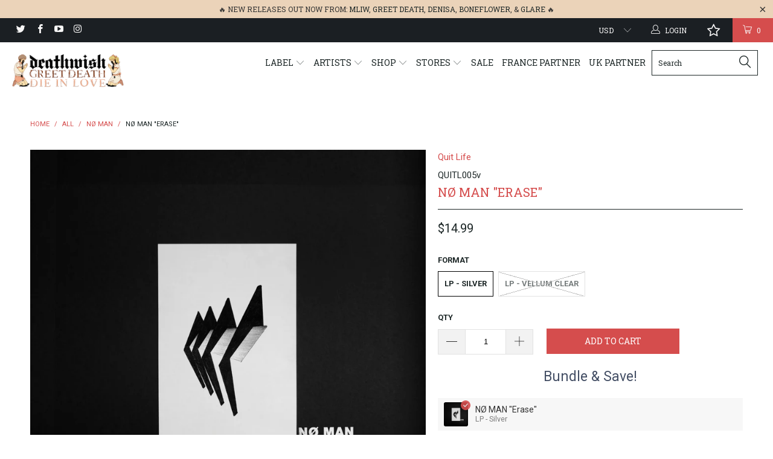

--- FILE ---
content_type: text/html; charset=utf-8
request_url: https://deathwishinc.com/products/no-man-erase
body_size: 98377
content:


 <!DOCTYPE html> <!--[if lt IE 7 ]> <html class="ie ie6" lang="en"> <![endif]--> <!--[if IE 7 ]> <html class="ie ie7" lang="en"> <![endif]--> <!--[if IE 8 ]> <html class="ie ie8" lang="en"> <![endif]--> <!--[if IE 9 ]> <html class="ie ie9" lang="en"> <![endif]--> <!--[if (gte IE 10)|!(IE)]> <!--> <html lang="en"> <!-- <![endif]--> <head> <meta charset="utf-8"> <meta http-equiv="cleartype" content="on"> <meta name="robots" content="index,follow"> <meta name="p:domain_verify" content="55fe4248b6db1a67d8d4fff66d57bcf0"/> <!-- Custom Fonts --> <link href="//fonts.googleapis.com/css?family=.|Roboto+Slab:light,normal,bold|Roboto+Slab:light,normal,bold|Roboto+Slab:light,normal,bold|Roboto:light,normal,bold|Roboto:light,normal,bold" rel="stylesheet" type="text/css" /> <!-- Facebook Pixel Code --> <script>
  !function(f,b,e,v,n,t,s)
  {if(f.fbq)return;n=f.fbq=function(){n.callMethod?
  n.callMethod.apply(n,arguments):n.queue.push(arguments)};
  if(!f._fbq)f._fbq=n;n.push=n;n.loaded=!0;n.version='2.0';
  n.queue=[];t=b.createElement(e);t.async=!0;
  t.src=v;s=b.getElementsByTagName(e)[0];
  s.parentNode.insertBefore(t,s)}(window, document,'script',
  'https://connect.facebook.net/en_US/fbevents.js');
  fbq('init', '1638257996472542');
  fbq('track', 'PageView');</script> <noscript> <img height="1" width="1" style="display:none"
  src="https://www.facebook.com/tr?id=1638257996472542&ev=PageView&noscript=1"
/></noscript> <!-- End Facebook Pixel Code --> <!-- Stylesheets for Turbo 2.0.10 --> <link href="//deathwishinc.com/cdn/shop/t/32/assets/styles.scss.css?v=36450096310850275271764165858" rel="stylesheet" type="text/css" media="all" /> <script>
      /*! lazysizes - v3.0.0-rc4 */
      !function(a,b){var c=b(a,a.document);a.lazySizes=c,"object"==typeof module&&module.exports&&(module.exports=c)}(window,function(a,b){"use strict";if(b.getElementsByClassName){var c,d=b.documentElement,e=a.Date,f=a.HTMLPictureElement,g="addEventListener",h="getAttribute",i=a[g],j=a.setTimeout,k=a.requestAnimationFrame||j,l=a.requestIdleCallback,m=/^picture$/i,n=["load","error","lazyincluded","_lazyloaded"],o={},p=Array.prototype.forEach,q=function(a,b){return o[b]||(o[b]=new RegExp("(\\s|^)"+b+"(\\s|$)")),o[b].test(a[h]("class")||"")&&o[b]},r=function(a,b){q(a,b)||a.setAttribute("class",(a[h]("class")||"").trim()+" "+b)},s=function(a,b){var c;(c=q(a,b))&&a.setAttribute("class",(a[h]("class")||"").replace(c," "))},t=function(a,b,c){var d=c?g:"removeEventListener";c&&t(a,b),n.forEach(function(c){a[d](c,b)})},u=function(a,c,d,e,f){var g=b.createEvent("CustomEvent");return g.initCustomEvent(c,!e,!f,d||{}),a.dispatchEvent(g),g},v=function(b,d){var e;!f&&(e=a.picturefill||c.pf)?e({reevaluate:!0,elements:[b]}):d&&d.src&&(b.src=d.src)},w=function(a,b){return(getComputedStyle(a,null)||{})[b]},x=function(a,b,d){for(d=d||a.offsetWidth;d <c.minSize&&b&&!a._lazysizesWidth;)d=b.offsetWidth,b=b.parentNode;return d},y=function(){var a,c,d=[],e=[],f=d,g=function(){var b=f;for(f=d.length?e:d,a=!0,c=!1;b.length;)b.shift()();a=!1},h=function(d,e){a&&!e?d.apply(this,arguments):(f.push(d),c||(c=!0,(b.hidden?j:k)(g)))};return h._lsFlush=g,h}(),z=function(a,b){return b?function(){y(a)}:function(){var b=this,c=arguments;y(function(){a.apply(b,c)})}},A=function(a){var b,c=0,d=125,f=666,g=f,h=function(){b=!1,c=e.now(),a()},i=l?function(){l(h,{timeout:g}),g!==f&&(g=f)}:z(function(){j(h)},!0);return function(a){var f;(a=a===!0)&&(g=44),b||(b=!0,f=d-(e.now()-c),0>f&&(f=0),a||9>f&&l?i():j(i,f))}},B=function(a){var b,c,d=99,f=function(){b=null,a()},g=function(){var a=e.now()-c;d>a?j(g,d-a):(l||f)(f)};return function(){c=e.now(),b||(b=j(g,d))}},C=function(){var f,k,l,n,o,x,C,E,F,G,H,I,J,K,L,M=/^img$/i,N=/^iframe$/i,O="onscroll"in a&&!/glebot/.test(navigator.userAgent),P=0,Q=0,R=0,S=-1,T=function(a){R--,a&&a.target&&t(a.target,T),(!a||0>R||!a.target)&&(R=0)},U=function(a,c){var e,f=a,g="hidden"==w(b.body,"visibility")||"hidden"!=w(a,"visibility");for(F-=c,I+=c,G-=c,H+=c;g&&(f=f.offsetParent)&&f!=b.body&&f!=d;)g=(w(f,"opacity")||1)>0,g&&"visible"!=w(f,"overflow")&&(e=f.getBoundingClientRect(),g=H>e.left&&G <e.right&&I>e.top-1&&F <e.bottom+1);return g},V=function(){var a,e,g,i,j,m,n,p,q;if((o=c.loadMode)&&8>R&&(a=f.length)){e=0,S++,null==K&&("expand"in c||(c.expand=d.clientHeight>500&&d.clientWidth>500?500:370),J=c.expand,K=J*c.expFactor),K>Q&&1>R&&S>2&&o>2&&!b.hidden?(Q=K,S=0):Q=o>1&&S>1&&6>R?J:P;for(;a>e;e++)if(f[e]&&!f[e]._lazyRace)if(O)if((p=f[e][h]("data-expand"))&&(m=1*p)||(m=Q),q!==m&&(C=innerWidth+m*L,E=innerHeight+m,n=-1*m,q=m),g=f[e].getBoundingClientRect(),(I=g.bottom)>=n&&(F=g.top) <=E&&(H=g.right)>=n*L&&(G=g.left) <=C&&(I||H||G||F)&&(l&&3>R&&!p&&(3>o||4>S)||U(f[e],m))){if(ba(f[e]),j=!0,R>9)break}else!j&&l&&!i&&4>R&&4>S&&o>2&&(k[0]||c.preloadAfterLoad)&&(k[0]||!p&&(I||H||G||F||"auto"!=f[e][h](c.sizesAttr)))&&(i=k[0]||f[e]);else ba(f[e]);i&&!j&&ba(i)}},W=A(V),X=function(a){r(a.target,c.loadedClass),s(a.target,c.loadingClass),t(a.target,Z)},Y=z(X),Z=function(a){Y({target:a.target})},$=function(a,b){try{a.contentWindow.location.replace(b)}catch(c){a.src=b}},_=function(a){var b,d,e=a[h](c.srcsetAttr);(b=c.customMedia[a[h]("data-media")||a[h]("media")])&&a.setAttribute("media",b),e&&a.setAttribute("srcset",e),b&&(d=a.parentNode,d.insertBefore(a.cloneNode(),a),d.removeChild(a))},aa=z(function(a,b,d,e,f){var g,i,k,l,o,q;(o=u(a,"lazybeforeunveil",b)).defaultPrevented||(e&&(d?r(a,c.autosizesClass):a.setAttribute("sizes",e)),i=a[h](c.srcsetAttr),g=a[h](c.srcAttr),f&&(k=a.parentNode,l=k&&m.test(k.nodeName||"")),q=b.firesLoad||"src"in a&&(i||g||l),o={target:a},q&&(t(a,T,!0),clearTimeout(n),n=j(T,2500),r(a,c.loadingClass),t(a,Z,!0)),l&&p.call(k.getElementsByTagName("source"),_),i?a.setAttribute("srcset",i):g&&!l&&(N.test(a.nodeName)?$(a,g):a.src=g),(i||l)&&v(a,{src:g})),a._lazyRace&&delete a._lazyRace,s(a,c.lazyClass),y(function(){(!q||a.complete&&a.naturalWidth>1)&&(q?T(o):R--,X(o))},!0)}),ba=function(a){var b,d=M.test(a.nodeName),e=d&&(a[h](c.sizesAttr)||a[h]("sizes")),f="auto"==e;(!f&&l||!d||!a.src&&!a.srcset||a.complete||q(a,c.errorClass))&&(b=u(a,"lazyunveilread").detail,f&&D.updateElem(a,!0,a.offsetWidth),a._lazyRace=!0,R++,aa(a,b,f,e,d))},ca=function(){if(!l){if(e.now()-x <999)return void j(ca,999);var a=B(function(){c.loadMode=3,W()});l=!0,c.loadMode=3,W(),i("scroll",function(){3==c.loadMode&&(c.loadMode=2),a()},!0)}};return{_:function(){x=e.now(),f=b.getElementsByClassName(c.lazyClass),k=b.getElementsByClassName(c.lazyClass+" "+c.preloadClass),L=c.hFac,i("scroll",W,!0),i("resize",W,!0),a.MutationObserver?new MutationObserver(W).observe(d,{childList:!0,subtree:!0,attributes:!0}):(d[g]("DOMNodeInserted",W,!0),d[g]("DOMAttrModified",W,!0),setInterval(W,999)),i("hashchange",W,!0),["focus","mouseover","click","load","transitionend","animationend","webkitAnimationEnd"].forEach(function(a){b[g](a,W,!0)}),/d$|^c/.test(b.readyState)?ca():(i("load",ca),b[g]("DOMContentLoaded",W),j(ca,2e4)),f.length?(V(),y._lsFlush()):W()},checkElems:W,unveil:ba}}(),D=function(){var a,d=z(function(a,b,c,d){var e,f,g;if(a._lazysizesWidth=d,d+="px",a.setAttribute("sizes",d),m.test(b.nodeName||""))for(e=b.getElementsByTagName("source"),f=0,g=e.length;g>f;f++)e[f].setAttribute("sizes",d);c.detail.dataAttr||v(a,c.detail)}),e=function(a,b,c){var e,f=a.parentNode;f&&(c=x(a,f,c),e=u(a,"lazybeforesizes",{width:c,dataAttr:!!b}),e.defaultPrevented||(c=e.detail.width,c&&c!==a._lazysizesWidth&&d(a,f,e,c)))},f=function(){var b,c=a.length;if(c)for(b=0;c>b;b++)e(a[b])},g=B(f);return{_:function(){a=b.getElementsByClassName(c.autosizesClass),i("resize",g)},checkElems:g,updateElem:e}}(),E=function(){E.i||(E.i=!0,D._(),C._())};return function(){var b,d={lazyClass:"lazyload",loadedClass:"lazyloaded",loadingClass:"lazyloading",preloadClass:"lazypreload",errorClass:"lazyerror",autosizesClass:"lazyautosizes",srcAttr:"data-src",srcsetAttr:"data-srcset",sizesAttr:"data-sizes",minSize:40,customMedia:{},init:!0,expFactor:1.5,hFac:.8,loadMode:2};c=a.lazySizesConfig||a.lazysizesConfig||{};for(b in d)b in c||(c[b]=d[b]);a.lazySizesConfig=c,j(function(){c.init&&E()})}(),{cfg:c,autoSizer:D,loader:C,init:E,uP:v,aC:r,rC:s,hC:q,fire:u,gW:x,rAF:y}}});</script> <title>NØ MAN &quot;Erase&quot; - Deathwish Inc</title> <meta name="description" content="NØ MAN formed in 2017, shortly after Majority Rule reunited to play a benefit tour with long time friends pageninetynine. The band includes all three members (Matthew Michel, Kevin Lamiell, Pat Broderick) with the addition of Maha Shami on vocals. Maha’s voice may be familiar to some as she was a guest vocalist on MR’s" /> <meta name="author" content="Deathwish Inc"> <meta property="og:url" content="https://deathwishinc.com/products/no-man-erase"> <meta property="og:site_name" content="Deathwish Inc"> <meta property="og:type" content="product"> <meta property="og:title" content="NØ MAN &quot;Erase&quot;"> <meta property="og:image" content="http://deathwishinc.com/cdn/shop/products/NOMANERASECOVERFORTUNECORE_600x.jpg?v=1606597575"> <meta property="og:image:secure_url" content="https://deathwishinc.com/cdn/shop/products/NOMANERASECOVERFORTUNECORE_600x.jpg?v=1606597575"> <meta property="og:price:amount" content="14.99"> <meta property="og:price:currency" content="USD"> <meta property="og:description" content="NØ MAN formed in 2017, shortly after Majority Rule reunited to play a benefit tour with long time friends pageninetynine. The band includes all three members (Matthew Michel, Kevin Lamiell, Pat Broderick) with the addition of Maha Shami on vocals. Maha’s voice may be familiar to some as she was a guest vocalist on MR’s"> <meta name="twitter:site" content="@deathwishinc"> <meta name="twitter:card" content="summary"> <meta name="twitter:title" content="NØ MAN "Erase""> <meta name="twitter:description" content="NØ MAN formed in 2017, shortly after Majority Rule reunited to play a benefit tour with long time friends pageninetynine. The band includes all three members (Matthew Michel, Kevin Lamiell, Pat Broderick) with the addition of Maha Shami on vocals. Maha’s voice may be familiar to some as she was a guest vocalist on MR’s"> <meta name="twitter:image" content="https://deathwishinc.com/cdn/shop/products/NOMANERASECOVERFORTUNECORE_medium.jpg?v=1606597575"> <meta name="twitter:image:width" content="240"> <meta name="twitter:image:height" content="240"> <!-- Mobile Specific Metas --> <meta name="HandheldFriendly" content="True"> <meta name="MobileOptimized" content="320"> <meta name="viewport" content="width=device-width,initial-scale=1"> <meta name="theme-color" content="#ffffff"> <link rel="shortcut icon" type="image/x-icon" href="//deathwishinc.com/cdn/shop/files/DW_Favicon_small.png?v=1614299889"> <link rel="canonical" href="https://deathwishinc.com/products/no-man-erase" /> <script  src="//ajax.googleapis.com/ajax/libs/jquery/2.1.0/jquery.min.js"></script> <script>window.performance && window.performance.mark && window.performance.mark('shopify.content_for_header.start');</script> <meta name="google-site-verification" content="q0pHfXXwUwI0_KzZ1gJlWUs3XLixb0gxnCJRusKHqXE"> <meta name="facebook-domain-verification" content="rqx8a7290hbh5rsx3u19b7mc2ceq2c"> <meta name="facebook-domain-verification" content="d0q5y844ss1nbay61qyq42s5xog04g"> <meta id="shopify-digital-wallet" name="shopify-digital-wallet" content="/15288689/digital_wallets/dialog"> <meta name="shopify-checkout-api-token" content="ec16ce556ba15b2895a6d91122551861"> <meta id="in-context-paypal-metadata" data-shop-id="15288689" data-venmo-supported="false" data-environment="production" data-locale="en_US" data-paypal-v4="true" data-currency="USD"> <link rel="alternate" type="application/json+oembed" href="https://deathwishinc.com/products/no-man-erase.oembed"> <script async="async" src="/checkouts/internal/preloads.js?locale=en-US"></script> <link rel="preconnect" href="https://shop.app" crossorigin="anonymous"> <script async="async" src="https://shop.app/checkouts/internal/preloads.js?locale=en-US&shop_id=15288689" crossorigin="anonymous"></script> <script id="apple-pay-shop-capabilities" type="application/json">{"shopId":15288689,"countryCode":"US","currencyCode":"USD","merchantCapabilities":["supports3DS"],"merchantId":"gid:\/\/shopify\/Shop\/15288689","merchantName":"Deathwish Inc","requiredBillingContactFields":["postalAddress","email","phone"],"requiredShippingContactFields":["postalAddress","email","phone"],"shippingType":"shipping","supportedNetworks":["visa","masterCard","amex","discover","elo","jcb"],"total":{"type":"pending","label":"Deathwish Inc","amount":"1.00"},"shopifyPaymentsEnabled":true,"supportsSubscriptions":true}</script> <script id="shopify-features" type="application/json">{"accessToken":"ec16ce556ba15b2895a6d91122551861","betas":["rich-media-storefront-analytics"],"domain":"deathwishinc.com","predictiveSearch":true,"shopId":15288689,"locale":"en"}</script> <script>var Shopify = Shopify || {};
Shopify.shop = "deathwish-inc.myshopify.com";
Shopify.locale = "en";
Shopify.currency = {"active":"USD","rate":"1.0"};
Shopify.country = "US";
Shopify.theme = {"name":"[Navidium] After Wholesale Club - HC - 09 Feb '23","id":132214227115,"schema_name":"Turbo","schema_version":"2.0.10","theme_store_id":null,"role":"main"};
Shopify.theme.handle = "null";
Shopify.theme.style = {"id":null,"handle":null};
Shopify.cdnHost = "deathwishinc.com/cdn";
Shopify.routes = Shopify.routes || {};
Shopify.routes.root = "/";</script> <script type="module">!function(o){(o.Shopify=o.Shopify||{}).modules=!0}(window);</script> <script>!function(o){function n(){var o=[];function n(){o.push(Array.prototype.slice.apply(arguments))}return n.q=o,n}var t=o.Shopify=o.Shopify||{};t.loadFeatures=n(),t.autoloadFeatures=n()}(window);</script> <script>
  window.ShopifyPay = window.ShopifyPay || {};
  window.ShopifyPay.apiHost = "shop.app\/pay";
  window.ShopifyPay.redirectState = null;</script> <script id="shop-js-analytics" type="application/json">{"pageType":"product"}</script> <script defer="defer" async type="module" src="//deathwishinc.com/cdn/shopifycloud/shop-js/modules/v2/client.init-shop-cart-sync_C5BV16lS.en.esm.js"></script> <script defer="defer" async type="module" src="//deathwishinc.com/cdn/shopifycloud/shop-js/modules/v2/chunk.common_CygWptCX.esm.js"></script> <script type="module">
  await import("//deathwishinc.com/cdn/shopifycloud/shop-js/modules/v2/client.init-shop-cart-sync_C5BV16lS.en.esm.js");
await import("//deathwishinc.com/cdn/shopifycloud/shop-js/modules/v2/chunk.common_CygWptCX.esm.js");

  window.Shopify.SignInWithShop?.initShopCartSync?.({"fedCMEnabled":true,"windoidEnabled":true});</script> <script defer="defer" async type="module" src="//deathwishinc.com/cdn/shopifycloud/shop-js/modules/v2/client.payment-terms_CZxnsJam.en.esm.js"></script> <script defer="defer" async type="module" src="//deathwishinc.com/cdn/shopifycloud/shop-js/modules/v2/chunk.common_CygWptCX.esm.js"></script> <script defer="defer" async type="module" src="//deathwishinc.com/cdn/shopifycloud/shop-js/modules/v2/chunk.modal_D71HUcav.esm.js"></script> <script type="module">
  await import("//deathwishinc.com/cdn/shopifycloud/shop-js/modules/v2/client.payment-terms_CZxnsJam.en.esm.js");
await import("//deathwishinc.com/cdn/shopifycloud/shop-js/modules/v2/chunk.common_CygWptCX.esm.js");
await import("//deathwishinc.com/cdn/shopifycloud/shop-js/modules/v2/chunk.modal_D71HUcav.esm.js");</script> <script>
  window.Shopify = window.Shopify || {};
  if (!window.Shopify.featureAssets) window.Shopify.featureAssets = {};
  window.Shopify.featureAssets['shop-js'] = {"shop-cart-sync":["modules/v2/client.shop-cart-sync_ZFArdW7E.en.esm.js","modules/v2/chunk.common_CygWptCX.esm.js"],"init-fed-cm":["modules/v2/client.init-fed-cm_CmiC4vf6.en.esm.js","modules/v2/chunk.common_CygWptCX.esm.js"],"shop-button":["modules/v2/client.shop-button_tlx5R9nI.en.esm.js","modules/v2/chunk.common_CygWptCX.esm.js"],"shop-cash-offers":["modules/v2/client.shop-cash-offers_DOA2yAJr.en.esm.js","modules/v2/chunk.common_CygWptCX.esm.js","modules/v2/chunk.modal_D71HUcav.esm.js"],"init-windoid":["modules/v2/client.init-windoid_sURxWdc1.en.esm.js","modules/v2/chunk.common_CygWptCX.esm.js"],"shop-toast-manager":["modules/v2/client.shop-toast-manager_ClPi3nE9.en.esm.js","modules/v2/chunk.common_CygWptCX.esm.js"],"init-shop-email-lookup-coordinator":["modules/v2/client.init-shop-email-lookup-coordinator_B8hsDcYM.en.esm.js","modules/v2/chunk.common_CygWptCX.esm.js"],"init-shop-cart-sync":["modules/v2/client.init-shop-cart-sync_C5BV16lS.en.esm.js","modules/v2/chunk.common_CygWptCX.esm.js"],"avatar":["modules/v2/client.avatar_BTnouDA3.en.esm.js"],"pay-button":["modules/v2/client.pay-button_FdsNuTd3.en.esm.js","modules/v2/chunk.common_CygWptCX.esm.js"],"init-customer-accounts":["modules/v2/client.init-customer-accounts_DxDtT_ad.en.esm.js","modules/v2/client.shop-login-button_C5VAVYt1.en.esm.js","modules/v2/chunk.common_CygWptCX.esm.js","modules/v2/chunk.modal_D71HUcav.esm.js"],"init-shop-for-new-customer-accounts":["modules/v2/client.init-shop-for-new-customer-accounts_ChsxoAhi.en.esm.js","modules/v2/client.shop-login-button_C5VAVYt1.en.esm.js","modules/v2/chunk.common_CygWptCX.esm.js","modules/v2/chunk.modal_D71HUcav.esm.js"],"shop-login-button":["modules/v2/client.shop-login-button_C5VAVYt1.en.esm.js","modules/v2/chunk.common_CygWptCX.esm.js","modules/v2/chunk.modal_D71HUcav.esm.js"],"init-customer-accounts-sign-up":["modules/v2/client.init-customer-accounts-sign-up_CPSyQ0Tj.en.esm.js","modules/v2/client.shop-login-button_C5VAVYt1.en.esm.js","modules/v2/chunk.common_CygWptCX.esm.js","modules/v2/chunk.modal_D71HUcav.esm.js"],"shop-follow-button":["modules/v2/client.shop-follow-button_Cva4Ekp9.en.esm.js","modules/v2/chunk.common_CygWptCX.esm.js","modules/v2/chunk.modal_D71HUcav.esm.js"],"checkout-modal":["modules/v2/client.checkout-modal_BPM8l0SH.en.esm.js","modules/v2/chunk.common_CygWptCX.esm.js","modules/v2/chunk.modal_D71HUcav.esm.js"],"lead-capture":["modules/v2/client.lead-capture_Bi8yE_yS.en.esm.js","modules/v2/chunk.common_CygWptCX.esm.js","modules/v2/chunk.modal_D71HUcav.esm.js"],"shop-login":["modules/v2/client.shop-login_D6lNrXab.en.esm.js","modules/v2/chunk.common_CygWptCX.esm.js","modules/v2/chunk.modal_D71HUcav.esm.js"],"payment-terms":["modules/v2/client.payment-terms_CZxnsJam.en.esm.js","modules/v2/chunk.common_CygWptCX.esm.js","modules/v2/chunk.modal_D71HUcav.esm.js"]};</script> <script>(function() {
  var isLoaded = false;
  function asyncLoad() {
    if (isLoaded) return;
    isLoaded = true;
    var urls = ["https:\/\/ufe.helixo.co\/scripts\/sdk.min.js?shop=deathwish-inc.myshopify.com","https:\/\/wishlisthero-assets.revampco.com\/store-front\/bundle2.js?shop=deathwish-inc.myshopify.com","https:\/\/shipping-bar.conversionbear.com\/script?app=shipping_bar\u0026shop=deathwish-inc.myshopify.com","https:\/\/d3p29gcwgas9m8.cloudfront.net\/assets\/js\/index.js?shop=deathwish-inc.myshopify.com","https:\/\/search-us3.omegacommerce.com\/instant\/initjs?ID=ae51e6dd-3f65-4e6a-8358-db33b22d459a\u0026shop=deathwish-inc.myshopify.com","\/\/cdn.shopify.com\/proxy\/0b1b61cd74bcd6f9c74f488d1bc7e6e6457a0c9dd72813b7463931a5cf08516b\/cdn.singleassets.com\/storefront-legacy\/single-ui-content-gating-0.0.854.js?shop=deathwish-inc.myshopify.com\u0026sp-cache-control=cHVibGljLCBtYXgtYWdlPTkwMA"];
    for (var i = 0; i <urls.length; i++) {
      var s = document.createElement('script');
      s.type = 'text/javascript';
      s.async = true;
      s.src = urls[i];
      var x = document.getElementsByTagName('script')[0];
      x.parentNode.insertBefore(s, x);
    }
  };
  if(window.attachEvent) {
    window.attachEvent('onload', asyncLoad);
  } else {
    window.addEventListener('load', asyncLoad, false);
  }
})();</script> <script id="__st">var __st={"a":15288689,"offset":-18000,"reqid":"f8fc213d-a92a-4766-9325-921cd17da502-1768652460","pageurl":"deathwishinc.com\/products\/no-man-erase","u":"78b9ac037be6","p":"product","rtyp":"product","rid":6102386606251};</script> <script>window.ShopifyPaypalV4VisibilityTracking = true;</script> <script id="captcha-bootstrap">!function(){'use strict';const t='contact',e='account',n='new_comment',o=[[t,t],['blogs',n],['comments',n],[t,'customer']],c=[[e,'customer_login'],[e,'guest_login'],[e,'recover_customer_password'],[e,'create_customer']],r=t=>t.map((([t,e])=>`form[action*='/${t}']:not([data-nocaptcha='true']) input[name='form_type'][value='${e}']`)).join(','),a=t=>()=>t?[...document.querySelectorAll(t)].map((t=>t.form)):[];function s(){const t=[...o],e=r(t);return a(e)}const i='password',u='form_key',d=['recaptcha-v3-token','g-recaptcha-response','h-captcha-response',i],f=()=>{try{return window.sessionStorage}catch{return}},m='__shopify_v',_=t=>t.elements[u];function p(t,e,n=!1){try{const o=window.sessionStorage,c=JSON.parse(o.getItem(e)),{data:r}=function(t){const{data:e,action:n}=t;return t[m]||n?{data:e,action:n}:{data:t,action:n}}(c);for(const[e,n]of Object.entries(r))t.elements[e]&&(t.elements[e].value=n);n&&o.removeItem(e)}catch(o){console.error('form repopulation failed',{error:o})}}const l='form_type',E='cptcha';function T(t){t.dataset[E]=!0}const w=window,h=w.document,L='Shopify',v='ce_forms',y='captcha';let A=!1;((t,e)=>{const n=(g='f06e6c50-85a8-45c8-87d0-21a2b65856fe',I='https://cdn.shopify.com/shopifycloud/storefront-forms-hcaptcha/ce_storefront_forms_captcha_hcaptcha.v1.5.2.iife.js',D={infoText:'Protected by hCaptcha',privacyText:'Privacy',termsText:'Terms'},(t,e,n)=>{const o=w[L][v],c=o.bindForm;if(c)return c(t,g,e,D).then(n);var r;o.q.push([[t,g,e,D],n]),r=I,A||(h.body.append(Object.assign(h.createElement('script'),{id:'captcha-provider',async:!0,src:r})),A=!0)});var g,I,D;w[L]=w[L]||{},w[L][v]=w[L][v]||{},w[L][v].q=[],w[L][y]=w[L][y]||{},w[L][y].protect=function(t,e){n(t,void 0,e),T(t)},Object.freeze(w[L][y]),function(t,e,n,w,h,L){const[v,y,A,g]=function(t,e,n){const i=e?o:[],u=t?c:[],d=[...i,...u],f=r(d),m=r(i),_=r(d.filter((([t,e])=>n.includes(e))));return[a(f),a(m),a(_),s()]}(w,h,L),I=t=>{const e=t.target;return e instanceof HTMLFormElement?e:e&&e.form},D=t=>v().includes(t);t.addEventListener('submit',(t=>{const e=I(t);if(!e)return;const n=D(e)&&!e.dataset.hcaptchaBound&&!e.dataset.recaptchaBound,o=_(e),c=g().includes(e)&&(!o||!o.value);(n||c)&&t.preventDefault(),c&&!n&&(function(t){try{if(!f())return;!function(t){const e=f();if(!e)return;const n=_(t);if(!n)return;const o=n.value;o&&e.removeItem(o)}(t);const e=Array.from(Array(32),(()=>Math.random().toString(36)[2])).join('');!function(t,e){_(t)||t.append(Object.assign(document.createElement('input'),{type:'hidden',name:u})),t.elements[u].value=e}(t,e),function(t,e){const n=f();if(!n)return;const o=[...t.querySelectorAll(`input[type='${i}']`)].map((({name:t})=>t)),c=[...d,...o],r={};for(const[a,s]of new FormData(t).entries())c.includes(a)||(r[a]=s);n.setItem(e,JSON.stringify({[m]:1,action:t.action,data:r}))}(t,e)}catch(e){console.error('failed to persist form',e)}}(e),e.submit())}));const S=(t,e)=>{t&&!t.dataset[E]&&(n(t,e.some((e=>e===t))),T(t))};for(const o of['focusin','change'])t.addEventListener(o,(t=>{const e=I(t);D(e)&&S(e,y())}));const B=e.get('form_key'),M=e.get(l),P=B&&M;t.addEventListener('DOMContentLoaded',(()=>{const t=y();if(P)for(const e of t)e.elements[l].value===M&&p(e,B);[...new Set([...A(),...v().filter((t=>'true'===t.dataset.shopifyCaptcha))])].forEach((e=>S(e,t)))}))}(h,new URLSearchParams(w.location.search),n,t,e,['guest_login'])})(!0,!0)}();</script> <script integrity="sha256-4kQ18oKyAcykRKYeNunJcIwy7WH5gtpwJnB7kiuLZ1E=" data-source-attribution="shopify.loadfeatures" defer="defer" src="//deathwishinc.com/cdn/shopifycloud/storefront/assets/storefront/load_feature-a0a9edcb.js" crossorigin="anonymous"></script> <script crossorigin="anonymous" defer="defer" src="//deathwishinc.com/cdn/shopifycloud/storefront/assets/shopify_pay/storefront-65b4c6d7.js?v=20250812"></script> <script data-source-attribution="shopify.dynamic_checkout.dynamic.init">var Shopify=Shopify||{};Shopify.PaymentButton=Shopify.PaymentButton||{isStorefrontPortableWallets:!0,init:function(){window.Shopify.PaymentButton.init=function(){};var t=document.createElement("script");t.src="https://deathwishinc.com/cdn/shopifycloud/portable-wallets/latest/portable-wallets.en.js",t.type="module",document.head.appendChild(t)}};</script> <script data-source-attribution="shopify.dynamic_checkout.buyer_consent">
  function portableWalletsHideBuyerConsent(e){var t=document.getElementById("shopify-buyer-consent"),n=document.getElementById("shopify-subscription-policy-button");t&&n&&(t.classList.add("hidden"),t.setAttribute("aria-hidden","true"),n.removeEventListener("click",e))}function portableWalletsShowBuyerConsent(e){var t=document.getElementById("shopify-buyer-consent"),n=document.getElementById("shopify-subscription-policy-button");t&&n&&(t.classList.remove("hidden"),t.removeAttribute("aria-hidden"),n.addEventListener("click",e))}window.Shopify?.PaymentButton&&(window.Shopify.PaymentButton.hideBuyerConsent=portableWalletsHideBuyerConsent,window.Shopify.PaymentButton.showBuyerConsent=portableWalletsShowBuyerConsent);</script> <script data-source-attribution="shopify.dynamic_checkout.cart.bootstrap">document.addEventListener("DOMContentLoaded",(function(){function t(){return document.querySelector("shopify-accelerated-checkout-cart, shopify-accelerated-checkout")}if(t())Shopify.PaymentButton.init();else{new MutationObserver((function(e,n){t()&&(Shopify.PaymentButton.init(),n.disconnect())})).observe(document.body,{childList:!0,subtree:!0})}}));</script> <script id='scb4127' type='text/javascript' async='' src='https://deathwishinc.com/cdn/shopifycloud/privacy-banner/storefront-banner.js'></script> <link id="shopify-accelerated-checkout-styles" rel="stylesheet" media="screen" href="https://deathwishinc.com/cdn/shopifycloud/portable-wallets/latest/accelerated-checkout-backwards-compat.css" crossorigin="anonymous">
<style id="shopify-accelerated-checkout-cart">
        #shopify-buyer-consent {
  margin-top: 1em;
  display: inline-block;
  width: 100%;
}

#shopify-buyer-consent.hidden {
  display: none;
}

#shopify-subscription-policy-button {
  background: none;
  border: none;
  padding: 0;
  text-decoration: underline;
  font-size: inherit;
  cursor: pointer;
}

#shopify-subscription-policy-button::before {
  box-shadow: none;
}

      </style>

 <script>window.performance && window.performance.mark && window.performance.mark('shopify.content_for_header.end');</script> <script>window.BOLD = window.BOLD || {};
    window.BOLD.common = window.BOLD.common || {};
    window.BOLD.common.Shopify = window.BOLD.common.Shopify || {};

    window.BOLD.common.Shopify.shop = {
        domain: 'deathwishinc.com',
        permanent_domain: 'deathwish-inc.myshopify.com',
        url: 'https://deathwishinc.com',
        secure_url: 'https://deathwishinc.com',
        money_format: "${{amount}}",
        currency: "USD"
    };

    window.BOLD.common.Shopify.cart = {"note":null,"attributes":{},"original_total_price":0,"total_price":0,"total_discount":0,"total_weight":0.0,"item_count":0,"items":[],"requires_shipping":false,"currency":"USD","items_subtotal_price":0,"cart_level_discount_applications":[],"checkout_charge_amount":0};
    window.BOLD.common.template = 'product';window.BOLD.common.Shopify.formatMoney = function(money, format) {
        function n(t, e) {
            return "undefined" == typeof t ? e : t
        }
        function r(t, e, r, i) {
            if (e = n(e, 2),
            r = n(r, ","),
            i = n(i, "."),
            isNaN(t) || null == t)
                return 0;
            t = (t / 100).toFixed(e);
            var o = t.split(".")
              , a = o[0].replace(/(\d)(?=(\d\d\d)+(?!\d))/g, "$1" + r)
              , s = o[1] ? i + o[1] : "";
            return a + s
        }
        "string" == typeof money && (money = money.replace(".", ""));
        var i = ""
          , o = /\{\{\s*(\w+)\s*\}\}/
          , a = format || window.BOLD.common.Shopify.shop.money_format || window.Shopify.money_format || "$ {{ amount }}";
        switch (a.match(o)[1]) {
            case "amount":
                i = r(money, 2);
                break;
            case "amount_no_decimals":
                i = r(money, 0);
                break;
            case "amount_with_comma_separator":
                i = r(money, 2, ".", ",");
                break;
            case "amount_no_decimals_with_comma_separator":
                i = r(money, 0, ".", ",");
                break;
            case "amount_with_space_separator":
                i = r(money, 2, ".", " ");
                break;
            case "amount_no_decimals_with_space_separator":
                i = r(money, 0, ".", " ");
                break;
        }
        return a.replace(o, i);
    };

    window.BOLD.common.Shopify.saveProduct = function (handle, product) {
        if (typeof handle === 'string' && typeof window.BOLD.common.Shopify.products[handle] === 'undefined') {
            if (typeof product === 'number') {
                window.BOLD.common.Shopify.handles[product] = handle;
                product = { id: product };
            }
            window.BOLD.common.Shopify.products[handle] = product;
        }
    };

	window.BOLD.common.Shopify.saveVariant = function (variant_id, variant) {
		if (typeof variant_id === 'number' && typeof window.BOLD.common.Shopify.variants[variant_id] === 'undefined') {
			window.BOLD.common.Shopify.variants[variant_id] = variant;
		}
	};window.BOLD.common.Shopify.products = window.BOLD.common.Shopify.products || {};
    window.BOLD.common.Shopify.variants = window.BOLD.common.Shopify.variants || {};
    window.BOLD.common.Shopify.handles = window.BOLD.common.Shopify.handles || {};window.BOLD.common.Shopify.handle = "no-man-erase"
window.BOLD.common.Shopify.saveProduct("no-man-erase", 6102386606251);window.BOLD.common.Shopify.saveVariant(37663309234347, {product_id: 6102386606251, price: 1499, group_id: 'null'});window.BOLD.common.Shopify.saveVariant(51658278306164, {product_id: 6102386606251, price: 1499, group_id: 'null'});window.BOLD.common.Shopify.metafields = window.BOLD.common.Shopify.metafields || {};window.BOLD.common.Shopify.metafields["bold_rp"] = {};window.BOLD.common.cacheParams = window.BOLD.common.cacheParams || {};
    window.BOLD.common.cacheParams.bundles = 1615050737;</script> <script src="https://bundles.boldapps.net/js/bundles.js" type="text/javascript"></script> <link href="//deathwishinc.com/cdn/shop/t/32/assets/bold-bundles.css?v=107224773438544063081675949128" rel="stylesheet" type="text/css" media="all" /> <script>var BOLD = BOLD || {};
    BOLD.products = BOLD.products || {};
    BOLD.variant_lookup = BOLD.variant_lookup || {};BOLD.variant_lookup[37663309234347] ="no-man-erase";BOLD.variant_lookup[51658278306164] ="no-man-erase";BOLD.products["no-man-erase"] ={"id":6102386606251,"title":"NØ MAN \"Erase\"","handle":"no-man-erase","description":"\u003cp\u003e\u003cmeta charset=\"UTF-8\"\u003e\u003cspan color=\"#333333\" style=\"color: #333333;\" data-mce-fragment=\"1\"\u003eNØ MAN formed in 2017, shortly after Majority Rule reunited to play a benefit tour with long time friends pageninetynine. The band includes all three members (Matthew Michel, Kevin Lamiell, Pat Broderick) with the addition of Maha Shami on vocals. Maha’s voice may be familiar to some as she was a guest vocalist on MR’s “Packaged Poison\" back in 2002.\u003cbr\u003e\u003c\/span\u003e\u003cspan color=\"#333333\" style=\"color: #333333;\" data-mce-fragment=\"1\"\u003e\u003cbr data-mce-fragment=\"1\"\u003eUpon returning from the MR reunion shows, the band swiftly wrote, recorded, and released “Devils Cast Long Shadows” in 2018 as an outlet to continue creating new music together. Since then, they’ve had the opportunity to tour with some incredible bands, including Portrayal of Guilt, Darkest Hour, The Hirs Collective and more. In their follow up record “Erase,” the band solidifies their sound, blending mean chaotic punk that occasionally comes up for air with haunting, melodic breaks.\u003cbr data-mce-fragment=\"1\"\u003e\u003c\/span\u003e\u003c\/p\u003e\n\u003cp\u003e\u003cspan color=\"#333333\" style=\"color: #333333;\" data-mce-fragment=\"1\"\u003eTrack Listing:\u003cbr\u003e01. Dive\u003cbr data-mce-fragment=\"1\"\u003e02. SOS\u003cbr data-mce-fragment=\"1\"\u003e03. Tune In\u003cbr data-mce-fragment=\"1\"\u003e04. Secret\u003cbr data-mce-fragment=\"1\"\u003e05. Shots Fired\u003cbr data-mce-fragment=\"1\"\u003e06. Cut Out\u003cbr data-mce-fragment=\"1\"\u003e07. Golden Son\u003cbr data-mce-fragment=\"1\"\u003e08. Pray\u003cbr\u003e\u003c\/span\u003e\u003c\/p\u003e","published_at":"2020-12-10T13:17:47","created_at":"2020-11-28T16:05:47","vendor":"Quit Life","type":"Music","tags":["12\"","LP","meta-15bf","Vinyl"],"price":1499,"price_min":1499,"price_max":1499,"price_varies":false,"compare_at_price":null,"compare_at_price_min":0,"compare_at_price_max":0,"compare_at_price_varies":true,"all_variant_ids":[37663309234347,51658278306164],"variants":[{"id":37663309234347,"product_id":6102386606251,"product_handle":"no-man-erase","title":"LP - Silver","option1":"LP - Silver","option2":null,"option3":null,"sku":"QUITL005v","requires_shipping":true,"taxable":true,"featured_image":{"created_at":"T","id":22941113581739,"position":1,"product_id":6102386606251,"src":"\/\/deathwishinc.com\/cdn\/shop\/products\/NOMANERASECOVERFORTUNECORE.jpg?v=1606597575","updated_at":"T"},"image_id":22941113581739,"available":true,"name":"NØ MAN \"Erase\" - LP - Silver","options":["LP - Silver"],"price":1499,"weight":231,"compare_at_price":null,"inventory_quantity":5,"inventory_management":"shopify","inventory_policy":"deny","inventory_in_cart":0,"inventory_remaining":5,"incoming":false,"next_incoming_date":null,"taxable":true,"barcode":"859741508555"},{"id":51658278306164,"product_id":6102386606251,"product_handle":"no-man-erase","title":"LP - Vellum Clear","option1":"LP - Vellum Clear","option2":null,"option3":null,"sku":"QUITL005v-2","requires_shipping":true,"taxable":true,"featured_image":{"created_at":"T","id":22941113581739,"position":1,"product_id":6102386606251,"src":"\/\/deathwishinc.com\/cdn\/shop\/products\/NOMANERASECOVERFORTUNECORE.jpg?v=1606597575","updated_at":"T"},"image_id":22941113581739,"available":false,"name":"NØ MAN \"Erase\" - LP - Vellum Clear","options":["LP - Vellum Clear"],"price":1499,"weight":231,"compare_at_price":null,"inventory_quantity":0,"inventory_management":"shopify","inventory_policy":"deny","inventory_in_cart":0,"inventory_remaining":0,"incoming":false,"next_incoming_date":null,"taxable":true,"barcode":"859741508555"}],"available":true,"images":["\/\/deathwishinc.com\/cdn\/shop\/products\/NOMANERASECOVERFORTUNECORE.jpg?v=1606597575"],"featured_image":"\/\/deathwishinc.com\/cdn\/shop\/products\/NOMANERASECOVERFORTUNECORE.jpg?v=1606597575","options":["Format"],"url":"\/products\/no-man-erase"}</script> <script src="//deathwishinc.com/cdn/shop/t/32/assets/bold-helper-functions.js?v=143711276332243283251675949128" type="text/javascript"></script> <!-- bold css for bundle  --> <style type="text/css">
  .bundle-form button {
    line-height: 1em !important;
    height: auto !important;
    
  }</style> <meta name="google-site-verification" content="aX0WQ5NEPi7bcW39uAML713r2TQXm3He_hYtePMuGLE" /> <script>
    window.isUfeInstalled = true;
    
      
    window.ufeStore = {
      collections: [162191409226,12022513692,392955204,390514820,395357188],
      tags: '12&quot;,LP,meta-15bf,Vinyl'.split(','),
      selectedVariantId: 37663309234347,
      moneyFormat: "${{amount}}",
      moneyFormatWithCurrency: "${{amount}} USD",
      currency: "USD",
      customerId: null,
      productAvailable: true,
      productMapping: []
    }
    
    
      window.ufeStore.cartTotal = 0;
      
    
    
    function ufeScriptLoader(e){var t=document.createElement("script");t.src=e,t.type="text/javascript",document.getElementsByTagName("head")[0].appendChild(t)} if(window.isUfeInstalled) {console.log('%c UFE: Funnel Engines ⚡️ Full Throttle  🦾😎!', 'font-weight: bold; letter-spacing: 2px; font-family: system-ui, -apple-system, BlinkMacSystemFont, "Segoe UI", "Roboto", "Oxygen", "Ubuntu", Arial, sans-serif;font-size: 20px;color: rgb(25, 124, 255); text-shadow: 1px 1px 0 rgb(62, 246, 255)'); console.log(`%c\n Funnels on Deathwish Inc is powered by Upsell Funnel Engine.\n    \n     → Positive ROI Guaranteed\n     → #1 Upsell Funnel App\n     → Increased AOV & LTV\n     → All-In-One Upsell & Cross Sell\n    \n Know more: https://helixo.co/ufe \n\n    \n    `,'font-size: 12px;font-family: monospace;padding: 1px 2px;line-height: 1');}
    if(!('noModule' in HTMLScriptElement.prototype) && window.isUfeInstalled) {
        ufeScriptLoader('https://ufe.helixo.co/scripts/sdk.es5.min.js');
        console.log('UFE: ES5 Script Loading');
    }</script> <script async src="https://ufe.helixo.co/scripts/sdk.min.js?shop=deathwish-inc.myshopify.com"></script> <!-- Font icon for header icons --> <link href="https://wishlisthero-assets.revampco.com/safe-icons/css/wishlisthero-icons.css" rel="stylesheet"/> <!-- Style for floating buttons and others --> <style type="text/css">
    .wishlisthero-floating {
        position: absolute;
          right:5px;
        top: 5px;
        z-index: 23;
        border-radius: 100%;
    }

    .wishlisthero-floating:hover {
        background-color: rgba(0, 0, 0, 0.05);
    }

    .wishlisthero-floating button {
        font-size: 20px !important;
        width: 40px !important;
        padding: 0.125em 0 0 !important;
    }
  
  @media screen and (max-width: 768px) {
    .wishlist-hero-header-icon{
     position: absolute !important;
     width: 40px;
     right: 60px;
     top: 5px;
    }
    
    .icon-search{
      position: absolute !important;
      right: 110px !important;
    }
  }
  
  span.wishlist-hero-items-count {
       display:none !important;
  }
  
.MuiTypography-body2 ,.MuiTypography-body1 ,.MuiTypography-caption ,.MuiTypography-button ,.MuiTypography-h1 ,.MuiTypography-h2 ,.MuiTypography-h3 ,.MuiTypography-h4 ,.MuiTypography-h5 ,.MuiTypography-h6 ,.MuiTypography-subtitle1 ,.MuiTypography-subtitle2 ,.MuiTypography-overline , MuiButton-root,  .MuiCardHeader-title a{
     font-family: inherit !important; /*Roboto, Helvetica, Arial, sans-serif;*/
}
.MuiTypography-h1 , .MuiTypography-h2 , .MuiTypography-h3 , .MuiTypography-h4 , .MuiTypography-h5 , .MuiTypography-h6 ,  .MuiCardHeader-title a{
     font-family: ,  !important;
     font-family: ,  !important;
     font-family: ,  !important;
     font-family: ,  !important;
}

    /****************************************************************************************/
    /* For some theme shared view need some spacing */
    /*
    #wishlist-hero-shared-list-view {
  margin-top: 15px;
  margin-bottom: 15px;
}
#wishlist-hero-shared-list-view h1 {
  padding-left: 5px;
}

#wishlisthero-product-page-button-container {
  padding-top: 15px;
}
*/
    /****************************************************************************************/
    /* #wishlisthero-product-page-button-container button {
  padding-left: 1px !important;
} */
    /****************************************************************************************/
    /* Customize the indicator when wishlist has items AND the normal indicator not working */
/*     span.wishlist-hero-items-count {

  top: 0px;
  right: -6px;



}

@media screen and (max-width: 749px){
.wishlisthero-product-page-button-container{
width:100%
}
.wishlisthero-product-page-button-container button{
 margin-left:auto !important; margin-right: auto !important;
}
}
@media screen and (max-width: 749px) {
span.wishlist-hero-items-count {
top: 10px;
right: 3px;
}
}*/</style> <script>window.wishlisthero_cartDotClasses=['site-header__cart-count', 'is-visible'];</script> <script type='text/javascript'>try{
   window.WishListHero_setting = {"ButtonColor":"#d54d4d","IconColor":"rgba(255, 255, 255, 1)","IconType":"Star","ButtonTextBeforeAdding":"ADD TO WISHLIST","ButtonTextAfterAdding":"ADDED TO WISHLIST","AnimationAfterAddition":"Blink","ButtonTextAddToCart":"ADD TO CART","ButtonTextOutOfStock":"OUT OF STOCK","ButtonTextAddAllToCart":"ADD ALL TO CART","ButtonTextRemoveAllToCart":"REMOVE ALL FROM WISHLIST","AddedProductNotificationText":"Product added to wishlist successfully","AddedProductToCartNotificationText":"Product added to cart successfully","ViewCartLinkText":"View Cart","SharePopup_TitleText":"Share My wishlist","SharePopup_shareBtnText":"Share","SharePopup_shareHederText":"Share on Social Networks","SharePopup_shareCopyText":"Or copy Wishlist link to share","SharePopup_shareCancelBtnText":"cancel","SharePopup_shareCopyBtnText":"copy","SendEMailPopup_BtnText":"send email","SendEMailPopup_FromText":"From Name","SendEMailPopup_ToText":"To email","SendEMailPopup_BodyText":"Body","SendEMailPopup_SendBtnText":"send","SendEMailPopup_TitleText":"Send My Wislist via Email","AddProductMessageText":"Are you sure you want to add all items to cart ?","RemoveProductMessageText":"Are you sure you want to remove this item from your wishlist ?","RemoveAllProductMessageText":"Are you sure you want to remove all items from your wishlist ?","RemovedProductNotificationText":"Product removed from wishlist successfully","AddAllOutOfStockProductNotificationText":"There seems to have been an issue adding items to cart, please try again later","RemovePopupOkText":"ok","RemovePopup_HeaderText":"ARE YOU SURE?","ViewWishlistText":"View wishlist","EmptyWishlistText":"there are no items in this wishlist","BuyNowButtonText":"Buy Now","BuyNowButtonColor":"#d54d4d","BuyNowTextButtonColor":"rgb(255, 255, 255)","Wishlist_Title":"My Wishlist","WishlistHeaderTitleAlignment":"Left","WishlistProductImageSize":"Large","PriceColor":"#1d2727","HeaderFontSize":"30","PriceFontSize":"18","ProductNameFontSize":"16","LaunchPointType":"header_menu","DisplayWishlistAs":"popup_window","DisplayButtonAs":"text_with_icon","PopupSize":"md","HideAddToCartButton":true,"NoRedirectAfterAddToCart":false,"DisableGuestCustomer":false,"LoginPopupContent":"Please login to save your wishlist across devices.","LoginPopupLoginBtnText":"Login","LoginPopupContentFontSize":"20","NotificationPopupPosition":"center","WishlistButtonTextColor":"#f8f7f7","EnableRemoveFromWishlistAfterAddButtonText":"REMOVE FROM WISHLIST","_id":"62bce8cccd729930b435fe5e","EnableCollection":false,"EnableShare":true,"RemovePowerBy":false,"EnableFBPixel":false,"DisapleApp":false,"FloatPointPossition":"bottom_right","HeartStateToggle":true,"HeaderMenuItemsIndicator":true,"EnableRemoveFromWishlistAfterAdd":true,"DisablePopupNotification":true,"Shop":"deathwish-inc.myshopify.com","shop":"deathwish-inc.myshopify.com","Status":"Active","Plan":"FREE"};  
  }catch(e){ console.error('Error loading config',e); }</script> <script
src="https://www.paypal.com/sdk/js?client-id=AQyEItB2jULutJdqvxzWIYjhtmXS8AJvfeZTAOqIaGG8hzLJAbCLw8k0D7nTCEZX7VkEiDVvi5-VvrTP&components=messages,buttons"
data-namespace="PayPalSDK"></script><!-- BEGIN app block: shopify://apps/ufe-cross-sell-upsell-bundle/blocks/app-embed/588d2ac5-62f3-4ccd-8638-da98ec61fa90 -->



<script>
  window.isUfeInstalled = true;
  
  window.ufeStore = {
    collections: [162191409226,12022513692,392955204,390514820,395357188],
    tags: '12&quot;,LP,meta-15bf,Vinyl'.split(','),
    selectedVariantId: 37663309234347,
    moneyFormat: "${{amount}}",
    moneyFormatWithCurrency: "${{amount}} USD",
    currency: "USD",
    customerId: null,
    productAvailable: true,
    productMapping: [],
    meta: {
        pageType: 'product' ,
        productId: 6102386606251 ,
        selectedVariantId: 37663309234347,
        collectionId: null
    }
  }
  


  
    window.ufeStore.cartTotal = 0;
    window.ufeStore.cart = {"note":null,"attributes":{},"original_total_price":0,"total_price":0,"total_discount":0,"total_weight":0.0,"item_count":0,"items":[],"requires_shipping":false,"currency":"USD","items_subtotal_price":0,"cart_level_discount_applications":[],"checkout_charge_amount":0},
    
  

   window.ufeStore.localization = {};
  
  

  window.ufeStore.localization.availableCountries = ["AL","DZ","AD","AO","AI","AG","AR","AM","AW","AU","AT","AZ","BS","BH","BD","BB","BE","BZ","BJ","BM","BT","BO","BA","BW","BR","VG","BN","BG","BF","BI","KH","CM","CA","CV","BQ","KY","TD","CL","CN","CO","KM","CK","CR","HR","CW","CY","CZ","DK","DJ","DM","DO","EC","EG","SV","GQ","EE","SZ","ET","FK","FO","FJ","FI","FR","GF","PF","GA","GM","GE","DE","GH","GI","GR","GL","GD","GP","GT","GG","GN","GW","GY","HT","HN","HK","HU","IS","IN","ID","IE","IL","IT","JM","JP","JE","JO","KZ","KE","KI","KW","KG","LA","LV","LS","LI","LT","LU","MO","MG","MW","MY","MV","MT","MQ","MR","MU","YT","MX","MD","MC","MN","ME","MS","MA","MZ","NA","NR","NP","NL","NC","NZ","NI","NG","NU","MK","NO","OM","PK","PA","PG","PY","PE","PH","PL","PT","QA","RE","RO","RW","WS","SM","ST","SA","SN","RS","SC","SL","SG","SK","SI","SB","ZA","KR","ES","LK","BL","SH","KN","LC","MF","VC","SR","SE","CH","TW","TZ","TH","TL","TG","TO","TT","TN","TR","TC","TV","UG","AE","GB","US","UY","UZ","VU","VN","ZM"];
  window.ufeStore.localization.availableLanguages = ["en"];

  console.log("%c UFE: Funnel Engines ⚡️ Full Throttle 🦾😎!", 'font-weight: bold; letter-spacing: 2px; font-family: system-ui, -apple-system, BlinkMacSystemFont, "Segoe UI", "Roboto", "Oxygen", "Ubuntu", Arial, sans-serif;font-size: 20px;color: rgb(25, 124, 255); text-shadow: 1px 1px 0 rgb(62, 246, 255)');
  console.log(`%c \n Funnels on Deathwish Inc is powered by Upsell Funnel Engine. \n  \n   → Positive ROI Guaranteed \n   → #1 Upsell Funnel App\n   → Increased AOV & LTV\n   → All-In-One Upsell & Cross Sell\n  \n Know more: https://helixo.co/ufe \n\n  \n  `,'font-size: 12px;font-family: monospace;padding: 1px 2px;line-height: 1');
   
</script>


<script async src="https://ufe.helixo.co/scripts/app-core.min.js?shop=deathwish-inc.myshopify.com"></script><!-- END app block --><!-- BEGIN app block: shopify://apps/wishlist-hero/blocks/app-embed/a9a5079b-59e8-47cb-b659-ecf1c60b9b72 -->


  <script type="application/json" id="WH-ProductJson-product-template">
    {"id":6102386606251,"title":"NØ MAN \"Erase\"","handle":"no-man-erase","description":"\u003cp\u003e\u003cmeta charset=\"UTF-8\"\u003e\u003cspan color=\"#333333\" style=\"color: #333333;\" data-mce-fragment=\"1\"\u003eNØ MAN formed in 2017, shortly after Majority Rule reunited to play a benefit tour with long time friends pageninetynine. The band includes all three members (Matthew Michel, Kevin Lamiell, Pat Broderick) with the addition of Maha Shami on vocals. Maha’s voice may be familiar to some as she was a guest vocalist on MR’s “Packaged Poison\" back in 2002.\u003cbr\u003e\u003c\/span\u003e\u003cspan color=\"#333333\" style=\"color: #333333;\" data-mce-fragment=\"1\"\u003e\u003cbr data-mce-fragment=\"1\"\u003eUpon returning from the MR reunion shows, the band swiftly wrote, recorded, and released “Devils Cast Long Shadows” in 2018 as an outlet to continue creating new music together. Since then, they’ve had the opportunity to tour with some incredible bands, including Portrayal of Guilt, Darkest Hour, The Hirs Collective and more. In their follow up record “Erase,” the band solidifies their sound, blending mean chaotic punk that occasionally comes up for air with haunting, melodic breaks.\u003cbr data-mce-fragment=\"1\"\u003e\u003c\/span\u003e\u003c\/p\u003e\n\u003cp\u003e\u003cspan color=\"#333333\" style=\"color: #333333;\" data-mce-fragment=\"1\"\u003eTrack Listing:\u003cbr\u003e01. Dive\u003cbr data-mce-fragment=\"1\"\u003e02. SOS\u003cbr data-mce-fragment=\"1\"\u003e03. Tune In\u003cbr data-mce-fragment=\"1\"\u003e04. Secret\u003cbr data-mce-fragment=\"1\"\u003e05. Shots Fired\u003cbr data-mce-fragment=\"1\"\u003e06. Cut Out\u003cbr data-mce-fragment=\"1\"\u003e07. Golden Son\u003cbr data-mce-fragment=\"1\"\u003e08. Pray\u003cbr\u003e\u003c\/span\u003e\u003c\/p\u003e","published_at":"2020-12-10T13:17:47-05:00","created_at":"2020-11-28T16:05:47-05:00","vendor":"Quit Life","type":"Music","tags":["12\"","LP","meta-15bf","Vinyl"],"price":1499,"price_min":1499,"price_max":1499,"available":true,"price_varies":false,"compare_at_price":null,"compare_at_price_min":0,"compare_at_price_max":0,"compare_at_price_varies":false,"variants":[{"id":37663309234347,"title":"LP - Silver","option1":"LP - Silver","option2":null,"option3":null,"sku":"QUITL005v","requires_shipping":true,"taxable":true,"featured_image":{"id":22941113581739,"product_id":6102386606251,"position":1,"created_at":"2020-11-28T16:06:15-05:00","updated_at":"2020-11-28T16:06:15-05:00","alt":null,"width":3600,"height":3600,"src":"\/\/deathwishinc.com\/cdn\/shop\/products\/NOMANERASECOVERFORTUNECORE.jpg?v=1606597575","variant_ids":[37663309234347,51658278306164]},"available":true,"name":"NØ MAN \"Erase\" - LP - Silver","public_title":"LP - Silver","options":["LP - Silver"],"price":1499,"weight":231,"compare_at_price":null,"inventory_quantity":5,"inventory_management":"shopify","inventory_policy":"deny","barcode":"859741508555","featured_media":{"alt":null,"id":15111681835179,"position":1,"preview_image":{"aspect_ratio":1.0,"height":3600,"width":3600,"src":"\/\/deathwishinc.com\/cdn\/shop\/products\/NOMANERASECOVERFORTUNECORE.jpg?v=1606597575"}},"requires_selling_plan":false,"selling_plan_allocations":[],"quantity_rule":{"min":1,"max":null,"increment":1}},{"id":51658278306164,"title":"LP - Vellum Clear","option1":"LP - Vellum Clear","option2":null,"option3":null,"sku":"QUITL005v-2","requires_shipping":true,"taxable":true,"featured_image":{"id":22941113581739,"product_id":6102386606251,"position":1,"created_at":"2020-11-28T16:06:15-05:00","updated_at":"2020-11-28T16:06:15-05:00","alt":null,"width":3600,"height":3600,"src":"\/\/deathwishinc.com\/cdn\/shop\/products\/NOMANERASECOVERFORTUNECORE.jpg?v=1606597575","variant_ids":[37663309234347,51658278306164]},"available":false,"name":"NØ MAN \"Erase\" - LP - Vellum Clear","public_title":"LP - Vellum Clear","options":["LP - Vellum Clear"],"price":1499,"weight":231,"compare_at_price":null,"inventory_quantity":0,"inventory_management":"shopify","inventory_policy":"deny","barcode":"859741508555","featured_media":{"alt":null,"id":15111681835179,"position":1,"preview_image":{"aspect_ratio":1.0,"height":3600,"width":3600,"src":"\/\/deathwishinc.com\/cdn\/shop\/products\/NOMANERASECOVERFORTUNECORE.jpg?v=1606597575"}},"requires_selling_plan":false,"selling_plan_allocations":[],"quantity_rule":{"min":1,"max":null,"increment":1}}],"images":["\/\/deathwishinc.com\/cdn\/shop\/products\/NOMANERASECOVERFORTUNECORE.jpg?v=1606597575"],"featured_image":"\/\/deathwishinc.com\/cdn\/shop\/products\/NOMANERASECOVERFORTUNECORE.jpg?v=1606597575","options":["Format"],"media":[{"alt":null,"id":15111681835179,"position":1,"preview_image":{"aspect_ratio":1.0,"height":3600,"width":3600,"src":"\/\/deathwishinc.com\/cdn\/shop\/products\/NOMANERASECOVERFORTUNECORE.jpg?v=1606597575"},"aspect_ratio":1.0,"height":3600,"media_type":"image","src":"\/\/deathwishinc.com\/cdn\/shop\/products\/NOMANERASECOVERFORTUNECORE.jpg?v=1606597575","width":3600}],"requires_selling_plan":false,"selling_plan_groups":[],"content":"\u003cp\u003e\u003cmeta charset=\"UTF-8\"\u003e\u003cspan color=\"#333333\" style=\"color: #333333;\" data-mce-fragment=\"1\"\u003eNØ MAN formed in 2017, shortly after Majority Rule reunited to play a benefit tour with long time friends pageninetynine. The band includes all three members (Matthew Michel, Kevin Lamiell, Pat Broderick) with the addition of Maha Shami on vocals. Maha’s voice may be familiar to some as she was a guest vocalist on MR’s “Packaged Poison\" back in 2002.\u003cbr\u003e\u003c\/span\u003e\u003cspan color=\"#333333\" style=\"color: #333333;\" data-mce-fragment=\"1\"\u003e\u003cbr data-mce-fragment=\"1\"\u003eUpon returning from the MR reunion shows, the band swiftly wrote, recorded, and released “Devils Cast Long Shadows” in 2018 as an outlet to continue creating new music together. Since then, they’ve had the opportunity to tour with some incredible bands, including Portrayal of Guilt, Darkest Hour, The Hirs Collective and more. In their follow up record “Erase,” the band solidifies their sound, blending mean chaotic punk that occasionally comes up for air with haunting, melodic breaks.\u003cbr data-mce-fragment=\"1\"\u003e\u003c\/span\u003e\u003c\/p\u003e\n\u003cp\u003e\u003cspan color=\"#333333\" style=\"color: #333333;\" data-mce-fragment=\"1\"\u003eTrack Listing:\u003cbr\u003e01. Dive\u003cbr data-mce-fragment=\"1\"\u003e02. SOS\u003cbr data-mce-fragment=\"1\"\u003e03. Tune In\u003cbr data-mce-fragment=\"1\"\u003e04. Secret\u003cbr data-mce-fragment=\"1\"\u003e05. Shots Fired\u003cbr data-mce-fragment=\"1\"\u003e06. Cut Out\u003cbr data-mce-fragment=\"1\"\u003e07. Golden Son\u003cbr data-mce-fragment=\"1\"\u003e08. Pray\u003cbr\u003e\u003c\/span\u003e\u003c\/p\u003e"}
  </script>

<script type="text/javascript">
  
    window.wishlisthero_buttonProdPageClasses = [];
  
  
    window.wishlisthero_cartDotClasses = [];
  
</script>
<!-- BEGIN app snippet: extraStyles -->

<style>
  .wishlisthero-floating {
    position: absolute;
    top: 5px;
    z-index: 21;
    border-radius: 100%;
    width: fit-content;
    right: 5px;
    left: auto;
    &.wlh-left-btn {
      left: 5px !important;
      right: auto !important;
    }
    &.wlh-right-btn {
      right: 5px !important;
      left: auto !important;
    }
    
  }
  @media(min-width:1300px) {
    .product-item__link.product-item__image--margins .wishlisthero-floating, {
      
        left: 50% !important;
        margin-left: -295px;
      
    }
  }
  .MuiTypography-h1,.MuiTypography-h2,.MuiTypography-h3,.MuiTypography-h4,.MuiTypography-h5,.MuiTypography-h6,.MuiButton-root,.MuiCardHeader-title a {
    font-family: ,  !important;
  }
</style>






<!-- END app snippet -->
<!-- BEGIN app snippet: renderAssets -->

  <link rel="preload" href="https://cdn.shopify.com/extensions/019badc7-12fe-783e-9dfe-907190f91114/wishlist-hero-81/assets/default.css" as="style" onload="this.onload=null;this.rel='stylesheet'">
  <noscript><link href="//cdn.shopify.com/extensions/019badc7-12fe-783e-9dfe-907190f91114/wishlist-hero-81/assets/default.css" rel="stylesheet" type="text/css" media="all" /></noscript>
  <script defer src="https://cdn.shopify.com/extensions/019badc7-12fe-783e-9dfe-907190f91114/wishlist-hero-81/assets/default.js"></script>
<!-- END app snippet -->


<script type="text/javascript">
  try{
  
    var scr_bdl_path = "https://cdn.shopify.com/extensions/019badc7-12fe-783e-9dfe-907190f91114/wishlist-hero-81/assets/bundle2.js";
    window._wh_asset_path = scr_bdl_path.substring(0,scr_bdl_path.lastIndexOf("/")) + "/";
  

  }catch(e){ console.log(e)}
  try{

  
    window.WishListHero_setting = {"ButtonColor":"#d54d4d","IconColor":"rgba(255, 255, 255, 1)","IconType":"Star","ButtonTextBeforeAdding":"ADD TO WISHLIST","ButtonTextAfterAdding":"ADDED TO WISHLIST","AnimationAfterAddition":"Blink","ButtonTextAddToCart":"ADD TO CART","ButtonTextOutOfStock":"OUT OF STOCK","ButtonTextAddAllToCart":"ADD ALL TO CART","ButtonTextRemoveAllToCart":"REMOVE ALL FROM WISHLIST","AddedProductNotificationText":"Product added to wishlist successfully","AddedProductToCartNotificationText":"Product added to cart successfully","ViewCartLinkText":"View Cart","SharePopup_TitleText":"Share My wishlist","SharePopup_shareBtnText":"Share","SharePopup_shareHederText":"Share on Social Networks","SharePopup_shareCopyText":"Or copy Wishlist link to share","SharePopup_shareCancelBtnText":"cancel","SharePopup_shareCopyBtnText":"copy","SendEMailPopup_BtnText":"send email","SendEMailPopup_FromText":"From Name","SendEMailPopup_ToText":"To email","SendEMailPopup_BodyText":"Body","SendEMailPopup_SendBtnText":"send","SendEMailPopup_TitleText":"Send My Wislist via Email","AddProductMessageText":"Are you sure you want to add all items to cart ?","RemoveProductMessageText":"Are you sure you want to remove this item from your wishlist ?","RemoveAllProductMessageText":"Are you sure you want to remove all items from your wishlist ?","RemovedProductNotificationText":"Product removed from wishlist successfully","AddAllOutOfStockProductNotificationText":"There seems to have been an issue adding items to cart, please try again later","RemovePopupOkText":"ok","RemovePopup_HeaderText":"ARE YOU SURE?","ViewWishlistText":"View wishlist","EmptyWishlistText":"there are no items in this wishlist","BuyNowButtonText":"Buy Now","BuyNowButtonColor":"#d54d4d","BuyNowTextButtonColor":"rgb(255, 255, 255)","Wishlist_Title":"My Wishlist","WishlistHeaderTitleAlignment":"Left","WishlistProductImageSize":"Large","PriceColor":"#1d2727","HeaderFontSize":"30","PriceFontSize":"18","ProductNameFontSize":"16","LaunchPointType":"header_menu","DisplayWishlistAs":"popup_window","DisplayButtonAs":"text_with_icon","PopupSize":"md","HideAddToCartButton":true,"NoRedirectAfterAddToCart":false,"DisableGuestCustomer":false,"LoginPopupContent":"Please login to save your wishlist across devices.","LoginPopupLoginBtnText":"Login","LoginPopupContentFontSize":"20","NotificationPopupPosition":"center","WishlistButtonTextColor":"#f8f7f7","EnableRemoveFromWishlistAfterAddButtonText":"REMOVE FROM WISHLIST","_id":"62bce8cccd729930b435fe5e","EnableCollection":false,"EnableShare":true,"RemovePowerBy":false,"EnableFBPixel":false,"DisapleApp":false,"FloatPointPossition":"bottom_right","HeartStateToggle":true,"HeaderMenuItemsIndicator":true,"EnableRemoveFromWishlistAfterAdd":true,"DisablePopupNotification":true,"Shop":"deathwish-inc.myshopify.com","shop":"deathwish-inc.myshopify.com","Status":"Active","Plan":"FREE"};
    if(typeof(window.WishListHero_setting_theme_override) != "undefined"){
                                                                                window.WishListHero_setting = {
                                                                                    ...window.WishListHero_setting,
                                                                                    ...window.WishListHero_setting_theme_override
                                                                                };
                                                                            }
                                                                            // Done

  

  }catch(e){ console.error('Error loading config',e); }
</script>


  <script src="https://cdn.shopify.com/extensions/019badc7-12fe-783e-9dfe-907190f91114/wishlist-hero-81/assets/bundle2.js" defer></script>



<script type="text/javascript">
  if (!window.__wishlistHeroArriveScriptLoaded) {
    window.__wishlistHeroArriveScriptLoaded = true;
    function wh_loadScript(scriptUrl) {
      const script = document.createElement('script'); script.src = scriptUrl;
      document.body.appendChild(script);
      return new Promise((res, rej) => { script.onload = function () { res(); }; script.onerror = function () { rej(); } });
    }
  }
  document.addEventListener("DOMContentLoaded", () => {
      wh_loadScript('https://cdn.shopify.com/extensions/019badc7-12fe-783e-9dfe-907190f91114/wishlist-hero-81/assets/arrive.min.js').then(function () {
          document.arrive('.wishlist-hero-custom-button', function (wishlistButton) {
              var ev = new
                  CustomEvent('wishlist-hero-add-to-custom-element', { detail: wishlistButton }); document.dispatchEvent(ev);
          });
      });
  });
</script>


<!-- BEGIN app snippet: TransArray -->
<script>
  window.WLH_reload_translations = function() {
    let _wlh_res = {};
    if (window.WishListHero_setting && window.WishListHero_setting['ThrdParty_Trans_active']) {

      
        

        window.WishListHero_setting["ButtonTextBeforeAdding"] = "";
        _wlh_res["ButtonTextBeforeAdding"] = "";
        

        window.WishListHero_setting["ButtonTextAfterAdding"] = "";
        _wlh_res["ButtonTextAfterAdding"] = "";
        

        window.WishListHero_setting["ButtonTextAddToCart"] = "";
        _wlh_res["ButtonTextAddToCart"] = "";
        

        window.WishListHero_setting["ButtonTextOutOfStock"] = "";
        _wlh_res["ButtonTextOutOfStock"] = "";
        

        window.WishListHero_setting["ButtonTextAddAllToCart"] = "";
        _wlh_res["ButtonTextAddAllToCart"] = "";
        

        window.WishListHero_setting["ButtonTextRemoveAllToCart"] = "";
        _wlh_res["ButtonTextRemoveAllToCart"] = "";
        

        window.WishListHero_setting["AddedProductNotificationText"] = "";
        _wlh_res["AddedProductNotificationText"] = "";
        

        window.WishListHero_setting["AddedProductToCartNotificationText"] = "";
        _wlh_res["AddedProductToCartNotificationText"] = "";
        

        window.WishListHero_setting["ViewCartLinkText"] = "";
        _wlh_res["ViewCartLinkText"] = "";
        

        window.WishListHero_setting["SharePopup_TitleText"] = "";
        _wlh_res["SharePopup_TitleText"] = "";
        

        window.WishListHero_setting["SharePopup_shareBtnText"] = "";
        _wlh_res["SharePopup_shareBtnText"] = "";
        

        window.WishListHero_setting["SharePopup_shareHederText"] = "";
        _wlh_res["SharePopup_shareHederText"] = "";
        

        window.WishListHero_setting["SharePopup_shareCopyText"] = "";
        _wlh_res["SharePopup_shareCopyText"] = "";
        

        window.WishListHero_setting["SharePopup_shareCancelBtnText"] = "";
        _wlh_res["SharePopup_shareCancelBtnText"] = "";
        

        window.WishListHero_setting["SharePopup_shareCopyBtnText"] = "";
        _wlh_res["SharePopup_shareCopyBtnText"] = "";
        

        window.WishListHero_setting["SendEMailPopup_BtnText"] = "";
        _wlh_res["SendEMailPopup_BtnText"] = "";
        

        window.WishListHero_setting["SendEMailPopup_FromText"] = "";
        _wlh_res["SendEMailPopup_FromText"] = "";
        

        window.WishListHero_setting["SendEMailPopup_ToText"] = "";
        _wlh_res["SendEMailPopup_ToText"] = "";
        

        window.WishListHero_setting["SendEMailPopup_BodyText"] = "";
        _wlh_res["SendEMailPopup_BodyText"] = "";
        

        window.WishListHero_setting["SendEMailPopup_SendBtnText"] = "";
        _wlh_res["SendEMailPopup_SendBtnText"] = "";
        

        window.WishListHero_setting["SendEMailPopup_SendNotificationText"] = "";
        _wlh_res["SendEMailPopup_SendNotificationText"] = "";
        

        window.WishListHero_setting["SendEMailPopup_TitleText"] = "";
        _wlh_res["SendEMailPopup_TitleText"] = "";
        

        window.WishListHero_setting["AddProductMessageText"] = "";
        _wlh_res["AddProductMessageText"] = "";
        

        window.WishListHero_setting["RemoveProductMessageText"] = "";
        _wlh_res["RemoveProductMessageText"] = "";
        

        window.WishListHero_setting["RemoveAllProductMessageText"] = "";
        _wlh_res["RemoveAllProductMessageText"] = "";
        

        window.WishListHero_setting["RemovedProductNotificationText"] = "";
        _wlh_res["RemovedProductNotificationText"] = "";
        

        window.WishListHero_setting["AddAllOutOfStockProductNotificationText"] = "";
        _wlh_res["AddAllOutOfStockProductNotificationText"] = "";
        

        window.WishListHero_setting["RemovePopupOkText"] = "";
        _wlh_res["RemovePopupOkText"] = "";
        

        window.WishListHero_setting["RemovePopup_HeaderText"] = "";
        _wlh_res["RemovePopup_HeaderText"] = "";
        

        window.WishListHero_setting["ViewWishlistText"] = "";
        _wlh_res["ViewWishlistText"] = "";
        

        window.WishListHero_setting["EmptyWishlistText"] = "";
        _wlh_res["EmptyWishlistText"] = "";
        

        window.WishListHero_setting["BuyNowButtonText"] = "";
        _wlh_res["BuyNowButtonText"] = "";
        

        window.WishListHero_setting["Wishlist_Title"] = "";
        _wlh_res["Wishlist_Title"] = "";
        

        window.WishListHero_setting["LoginPopupContent"] = "";
        _wlh_res["LoginPopupContent"] = "";
        

        window.WishListHero_setting["LoginPopupLoginBtnText"] = "";
        _wlh_res["LoginPopupLoginBtnText"] = "";
        

        window.WishListHero_setting["EnableRemoveFromWishlistAfterAddButtonText"] = "";
        _wlh_res["EnableRemoveFromWishlistAfterAddButtonText"] = "";
        

        window.WishListHero_setting["LowStockEmailSubject"] = "";
        _wlh_res["LowStockEmailSubject"] = "";
        

        window.WishListHero_setting["OnSaleEmailSubject"] = "";
        _wlh_res["OnSaleEmailSubject"] = "";
        

        window.WishListHero_setting["SharePopup_shareCopiedText"] = "";
        _wlh_res["SharePopup_shareCopiedText"] = "";
    }
    return _wlh_res;
  }
  window.WLH_reload_translations();
</script><!-- END app snippet -->

<!-- END app block --><script src="https://cdn.shopify.com/extensions/019b8d54-2388-79d8-becc-d32a3afe2c7a/omnisend-50/assets/omnisend-in-shop.js" type="text/javascript" defer="defer"></script>
<script src="https://cdn.shopify.com/extensions/019bc8da-c72a-7d64-83ac-1936f9405799/aftersell-552/assets/aftersell-utm-triggers.js" type="text/javascript" defer="defer"></script>
<link href="https://monorail-edge.shopifysvc.com" rel="dns-prefetch">
<script>(function(){if ("sendBeacon" in navigator && "performance" in window) {try {var session_token_from_headers = performance.getEntriesByType('navigation')[0].serverTiming.find(x => x.name == '_s').description;} catch {var session_token_from_headers = undefined;}var session_cookie_matches = document.cookie.match(/_shopify_s=([^;]*)/);var session_token_from_cookie = session_cookie_matches && session_cookie_matches.length === 2 ? session_cookie_matches[1] : "";var session_token = session_token_from_headers || session_token_from_cookie || "";function handle_abandonment_event(e) {var entries = performance.getEntries().filter(function(entry) {return /monorail-edge.shopifysvc.com/.test(entry.name);});if (!window.abandonment_tracked && entries.length === 0) {window.abandonment_tracked = true;var currentMs = Date.now();var navigation_start = performance.timing.navigationStart;var payload = {shop_id: 15288689,url: window.location.href,navigation_start,duration: currentMs - navigation_start,session_token,page_type: "product"};window.navigator.sendBeacon("https://monorail-edge.shopifysvc.com/v1/produce", JSON.stringify({schema_id: "online_store_buyer_site_abandonment/1.1",payload: payload,metadata: {event_created_at_ms: currentMs,event_sent_at_ms: currentMs}}));}}window.addEventListener('pagehide', handle_abandonment_event);}}());</script>
<script id="web-pixels-manager-setup">(function e(e,d,r,n,o){if(void 0===o&&(o={}),!Boolean(null===(a=null===(i=window.Shopify)||void 0===i?void 0:i.analytics)||void 0===a?void 0:a.replayQueue)){var i,a;window.Shopify=window.Shopify||{};var t=window.Shopify;t.analytics=t.analytics||{};var s=t.analytics;s.replayQueue=[],s.publish=function(e,d,r){return s.replayQueue.push([e,d,r]),!0};try{self.performance.mark("wpm:start")}catch(e){}var l=function(){var e={modern:/Edge?\/(1{2}[4-9]|1[2-9]\d|[2-9]\d{2}|\d{4,})\.\d+(\.\d+|)|Firefox\/(1{2}[4-9]|1[2-9]\d|[2-9]\d{2}|\d{4,})\.\d+(\.\d+|)|Chrom(ium|e)\/(9{2}|\d{3,})\.\d+(\.\d+|)|(Maci|X1{2}).+ Version\/(15\.\d+|(1[6-9]|[2-9]\d|\d{3,})\.\d+)([,.]\d+|)( \(\w+\)|)( Mobile\/\w+|) Safari\/|Chrome.+OPR\/(9{2}|\d{3,})\.\d+\.\d+|(CPU[ +]OS|iPhone[ +]OS|CPU[ +]iPhone|CPU IPhone OS|CPU iPad OS)[ +]+(15[._]\d+|(1[6-9]|[2-9]\d|\d{3,})[._]\d+)([._]\d+|)|Android:?[ /-](13[3-9]|1[4-9]\d|[2-9]\d{2}|\d{4,})(\.\d+|)(\.\d+|)|Android.+Firefox\/(13[5-9]|1[4-9]\d|[2-9]\d{2}|\d{4,})\.\d+(\.\d+|)|Android.+Chrom(ium|e)\/(13[3-9]|1[4-9]\d|[2-9]\d{2}|\d{4,})\.\d+(\.\d+|)|SamsungBrowser\/([2-9]\d|\d{3,})\.\d+/,legacy:/Edge?\/(1[6-9]|[2-9]\d|\d{3,})\.\d+(\.\d+|)|Firefox\/(5[4-9]|[6-9]\d|\d{3,})\.\d+(\.\d+|)|Chrom(ium|e)\/(5[1-9]|[6-9]\d|\d{3,})\.\d+(\.\d+|)([\d.]+$|.*Safari\/(?![\d.]+ Edge\/[\d.]+$))|(Maci|X1{2}).+ Version\/(10\.\d+|(1[1-9]|[2-9]\d|\d{3,})\.\d+)([,.]\d+|)( \(\w+\)|)( Mobile\/\w+|) Safari\/|Chrome.+OPR\/(3[89]|[4-9]\d|\d{3,})\.\d+\.\d+|(CPU[ +]OS|iPhone[ +]OS|CPU[ +]iPhone|CPU IPhone OS|CPU iPad OS)[ +]+(10[._]\d+|(1[1-9]|[2-9]\d|\d{3,})[._]\d+)([._]\d+|)|Android:?[ /-](13[3-9]|1[4-9]\d|[2-9]\d{2}|\d{4,})(\.\d+|)(\.\d+|)|Mobile Safari.+OPR\/([89]\d|\d{3,})\.\d+\.\d+|Android.+Firefox\/(13[5-9]|1[4-9]\d|[2-9]\d{2}|\d{4,})\.\d+(\.\d+|)|Android.+Chrom(ium|e)\/(13[3-9]|1[4-9]\d|[2-9]\d{2}|\d{4,})\.\d+(\.\d+|)|Android.+(UC? ?Browser|UCWEB|U3)[ /]?(15\.([5-9]|\d{2,})|(1[6-9]|[2-9]\d|\d{3,})\.\d+)\.\d+|SamsungBrowser\/(5\.\d+|([6-9]|\d{2,})\.\d+)|Android.+MQ{2}Browser\/(14(\.(9|\d{2,})|)|(1[5-9]|[2-9]\d|\d{3,})(\.\d+|))(\.\d+|)|K[Aa][Ii]OS\/(3\.\d+|([4-9]|\d{2,})\.\d+)(\.\d+|)/},d=e.modern,r=e.legacy,n=navigator.userAgent;return n.match(d)?"modern":n.match(r)?"legacy":"unknown"}(),u="modern"===l?"modern":"legacy",c=(null!=n?n:{modern:"",legacy:""})[u],f=function(e){return[e.baseUrl,"/wpm","/b",e.hashVersion,"modern"===e.buildTarget?"m":"l",".js"].join("")}({baseUrl:d,hashVersion:r,buildTarget:u}),m=function(e){var d=e.version,r=e.bundleTarget,n=e.surface,o=e.pageUrl,i=e.monorailEndpoint;return{emit:function(e){var a=e.status,t=e.errorMsg,s=(new Date).getTime(),l=JSON.stringify({metadata:{event_sent_at_ms:s},events:[{schema_id:"web_pixels_manager_load/3.1",payload:{version:d,bundle_target:r,page_url:o,status:a,surface:n,error_msg:t},metadata:{event_created_at_ms:s}}]});if(!i)return console&&console.warn&&console.warn("[Web Pixels Manager] No Monorail endpoint provided, skipping logging."),!1;try{return self.navigator.sendBeacon.bind(self.navigator)(i,l)}catch(e){}var u=new XMLHttpRequest;try{return u.open("POST",i,!0),u.setRequestHeader("Content-Type","text/plain"),u.send(l),!0}catch(e){return console&&console.warn&&console.warn("[Web Pixels Manager] Got an unhandled error while logging to Monorail."),!1}}}}({version:r,bundleTarget:l,surface:e.surface,pageUrl:self.location.href,monorailEndpoint:e.monorailEndpoint});try{o.browserTarget=l,function(e){var d=e.src,r=e.async,n=void 0===r||r,o=e.onload,i=e.onerror,a=e.sri,t=e.scriptDataAttributes,s=void 0===t?{}:t,l=document.createElement("script"),u=document.querySelector("head"),c=document.querySelector("body");if(l.async=n,l.src=d,a&&(l.integrity=a,l.crossOrigin="anonymous"),s)for(var f in s)if(Object.prototype.hasOwnProperty.call(s,f))try{l.dataset[f]=s[f]}catch(e){}if(o&&l.addEventListener("load",o),i&&l.addEventListener("error",i),u)u.appendChild(l);else{if(!c)throw new Error("Did not find a head or body element to append the script");c.appendChild(l)}}({src:f,async:!0,onload:function(){if(!function(){var e,d;return Boolean(null===(d=null===(e=window.Shopify)||void 0===e?void 0:e.analytics)||void 0===d?void 0:d.initialized)}()){var d=window.webPixelsManager.init(e)||void 0;if(d){var r=window.Shopify.analytics;r.replayQueue.forEach((function(e){var r=e[0],n=e[1],o=e[2];d.publishCustomEvent(r,n,o)})),r.replayQueue=[],r.publish=d.publishCustomEvent,r.visitor=d.visitor,r.initialized=!0}}},onerror:function(){return m.emit({status:"failed",errorMsg:"".concat(f," has failed to load")})},sri:function(e){var d=/^sha384-[A-Za-z0-9+/=]+$/;return"string"==typeof e&&d.test(e)}(c)?c:"",scriptDataAttributes:o}),m.emit({status:"loading"})}catch(e){m.emit({status:"failed",errorMsg:(null==e?void 0:e.message)||"Unknown error"})}}})({shopId: 15288689,storefrontBaseUrl: "https://deathwishinc.com",extensionsBaseUrl: "https://extensions.shopifycdn.com/cdn/shopifycloud/web-pixels-manager",monorailEndpoint: "https://monorail-edge.shopifysvc.com/unstable/produce_batch",surface: "storefront-renderer",enabledBetaFlags: ["2dca8a86"],webPixelsConfigList: [{"id":"1065779572","configuration":"{\"pixel_id\":\"1638257996472542\",\"pixel_type\":\"facebook_pixel\"}","eventPayloadVersion":"v1","runtimeContext":"OPEN","scriptVersion":"ca16bc87fe92b6042fbaa3acc2fbdaa6","type":"APP","apiClientId":2329312,"privacyPurposes":["ANALYTICS","MARKETING","SALE_OF_DATA"],"dataSharingAdjustments":{"protectedCustomerApprovalScopes":["read_customer_address","read_customer_email","read_customer_name","read_customer_personal_data","read_customer_phone"]}},{"id":"1018003828","configuration":"{\"shop\":\"deathwish-inc.myshopify.com\"}","eventPayloadVersion":"v1","runtimeContext":"STRICT","scriptVersion":"94b80d6b5f8a2309cad897219cb9737f","type":"APP","apiClientId":3090431,"privacyPurposes":["ANALYTICS","MARKETING","SALE_OF_DATA"],"dataSharingAdjustments":{"protectedCustomerApprovalScopes":["read_customer_address","read_customer_email","read_customer_name","read_customer_personal_data","read_customer_phone"]}},{"id":"735019380","configuration":"{\"config\":\"{\\\"pixel_id\\\":\\\"GT-KDD8P82\\\",\\\"target_country\\\":\\\"US\\\",\\\"gtag_events\\\":[{\\\"type\\\":\\\"view_item\\\",\\\"action_label\\\":\\\"MC-ELSJV63PKN\\\"},{\\\"type\\\":\\\"purchase\\\",\\\"action_label\\\":\\\"MC-ELSJV63PKN\\\"},{\\\"type\\\":\\\"page_view\\\",\\\"action_label\\\":\\\"MC-ELSJV63PKN\\\"}],\\\"enable_monitoring_mode\\\":false}\"}","eventPayloadVersion":"v1","runtimeContext":"OPEN","scriptVersion":"b2a88bafab3e21179ed38636efcd8a93","type":"APP","apiClientId":1780363,"privacyPurposes":[],"dataSharingAdjustments":{"protectedCustomerApprovalScopes":["read_customer_address","read_customer_email","read_customer_name","read_customer_personal_data","read_customer_phone"]}},{"id":"118685867","configuration":"{\"apiURL\":\"https:\/\/api.omnisend.com\",\"appURL\":\"https:\/\/app.omnisend.com\",\"brandID\":\"5ce410838653ed3ed534ee74\",\"trackingURL\":\"https:\/\/wt.omnisendlink.com\"}","eventPayloadVersion":"v1","runtimeContext":"STRICT","scriptVersion":"aa9feb15e63a302383aa48b053211bbb","type":"APP","apiClientId":186001,"privacyPurposes":["ANALYTICS","MARKETING","SALE_OF_DATA"],"dataSharingAdjustments":{"protectedCustomerApprovalScopes":["read_customer_address","read_customer_email","read_customer_name","read_customer_personal_data","read_customer_phone"]}},{"id":"56361131","configuration":"{\"tagID\":\"2612957709944\"}","eventPayloadVersion":"v1","runtimeContext":"STRICT","scriptVersion":"18031546ee651571ed29edbe71a3550b","type":"APP","apiClientId":3009811,"privacyPurposes":["ANALYTICS","MARKETING","SALE_OF_DATA"],"dataSharingAdjustments":{"protectedCustomerApprovalScopes":["read_customer_address","read_customer_email","read_customer_name","read_customer_personal_data","read_customer_phone"]}},{"id":"135037300","eventPayloadVersion":"v1","runtimeContext":"LAX","scriptVersion":"1","type":"CUSTOM","privacyPurposes":["ANALYTICS"],"name":"Google Analytics tag (migrated)"},{"id":"142344564","eventPayloadVersion":"1","runtimeContext":"LAX","scriptVersion":"7","type":"CUSTOM","privacyPurposes":[],"name":"Three One G"},{"id":"shopify-app-pixel","configuration":"{}","eventPayloadVersion":"v1","runtimeContext":"STRICT","scriptVersion":"0450","apiClientId":"shopify-pixel","type":"APP","privacyPurposes":["ANALYTICS","MARKETING"]},{"id":"shopify-custom-pixel","eventPayloadVersion":"v1","runtimeContext":"LAX","scriptVersion":"0450","apiClientId":"shopify-pixel","type":"CUSTOM","privacyPurposes":["ANALYTICS","MARKETING"]}],isMerchantRequest: false,initData: {"shop":{"name":"Deathwish Inc","paymentSettings":{"currencyCode":"USD"},"myshopifyDomain":"deathwish-inc.myshopify.com","countryCode":"US","storefrontUrl":"https:\/\/deathwishinc.com"},"customer":null,"cart":null,"checkout":null,"productVariants":[{"price":{"amount":14.99,"currencyCode":"USD"},"product":{"title":"NØ MAN \"Erase\"","vendor":"Quit Life","id":"6102386606251","untranslatedTitle":"NØ MAN \"Erase\"","url":"\/products\/no-man-erase","type":"Music"},"id":"37663309234347","image":{"src":"\/\/deathwishinc.com\/cdn\/shop\/products\/NOMANERASECOVERFORTUNECORE.jpg?v=1606597575"},"sku":"QUITL005v","title":"LP - Silver","untranslatedTitle":"LP - Silver"},{"price":{"amount":14.99,"currencyCode":"USD"},"product":{"title":"NØ MAN \"Erase\"","vendor":"Quit Life","id":"6102386606251","untranslatedTitle":"NØ MAN \"Erase\"","url":"\/products\/no-man-erase","type":"Music"},"id":"51658278306164","image":{"src":"\/\/deathwishinc.com\/cdn\/shop\/products\/NOMANERASECOVERFORTUNECORE.jpg?v=1606597575"},"sku":"QUITL005v-2","title":"LP - Vellum Clear","untranslatedTitle":"LP - Vellum Clear"}],"purchasingCompany":null},},"https://deathwishinc.com/cdn","fcfee988w5aeb613cpc8e4bc33m6693e112",{"modern":"","legacy":""},{"shopId":"15288689","storefrontBaseUrl":"https:\/\/deathwishinc.com","extensionBaseUrl":"https:\/\/extensions.shopifycdn.com\/cdn\/shopifycloud\/web-pixels-manager","surface":"storefront-renderer","enabledBetaFlags":"[\"2dca8a86\"]","isMerchantRequest":"false","hashVersion":"fcfee988w5aeb613cpc8e4bc33m6693e112","publish":"custom","events":"[[\"page_viewed\",{}],[\"product_viewed\",{\"productVariant\":{\"price\":{\"amount\":14.99,\"currencyCode\":\"USD\"},\"product\":{\"title\":\"NØ MAN \\\"Erase\\\"\",\"vendor\":\"Quit Life\",\"id\":\"6102386606251\",\"untranslatedTitle\":\"NØ MAN \\\"Erase\\\"\",\"url\":\"\/products\/no-man-erase\",\"type\":\"Music\"},\"id\":\"37663309234347\",\"image\":{\"src\":\"\/\/deathwishinc.com\/cdn\/shop\/products\/NOMANERASECOVERFORTUNECORE.jpg?v=1606597575\"},\"sku\":\"QUITL005v\",\"title\":\"LP - Silver\",\"untranslatedTitle\":\"LP - Silver\"}}]]"});</script><script>
  window.ShopifyAnalytics = window.ShopifyAnalytics || {};
  window.ShopifyAnalytics.meta = window.ShopifyAnalytics.meta || {};
  window.ShopifyAnalytics.meta.currency = 'USD';
  var meta = {"product":{"id":6102386606251,"gid":"gid:\/\/shopify\/Product\/6102386606251","vendor":"Quit Life","type":"Music","handle":"no-man-erase","variants":[{"id":37663309234347,"price":1499,"name":"NØ MAN \"Erase\" - LP - Silver","public_title":"LP - Silver","sku":"QUITL005v"},{"id":51658278306164,"price":1499,"name":"NØ MAN \"Erase\" - LP - Vellum Clear","public_title":"LP - Vellum Clear","sku":"QUITL005v-2"}],"remote":false},"page":{"pageType":"product","resourceType":"product","resourceId":6102386606251,"requestId":"f8fc213d-a92a-4766-9325-921cd17da502-1768652460"}};
  for (var attr in meta) {
    window.ShopifyAnalytics.meta[attr] = meta[attr];
  }
</script>
<script class="analytics">
  (function () {
    var customDocumentWrite = function(content) {
      var jquery = null;

      if (window.jQuery) {
        jquery = window.jQuery;
      } else if (window.Checkout && window.Checkout.$) {
        jquery = window.Checkout.$;
      }

      if (jquery) {
        jquery('body').append(content);
      }
    };

    var hasLoggedConversion = function(token) {
      if (token) {
        return document.cookie.indexOf('loggedConversion=' + token) !== -1;
      }
      return false;
    }

    var setCookieIfConversion = function(token) {
      if (token) {
        var twoMonthsFromNow = new Date(Date.now());
        twoMonthsFromNow.setMonth(twoMonthsFromNow.getMonth() + 2);

        document.cookie = 'loggedConversion=' + token + '; expires=' + twoMonthsFromNow;
      }
    }

    var trekkie = window.ShopifyAnalytics.lib = window.trekkie = window.trekkie || [];
    if (trekkie.integrations) {
      return;
    }
    trekkie.methods = [
      'identify',
      'page',
      'ready',
      'track',
      'trackForm',
      'trackLink'
    ];
    trekkie.factory = function(method) {
      return function() {
        var args = Array.prototype.slice.call(arguments);
        args.unshift(method);
        trekkie.push(args);
        return trekkie;
      };
    };
    for (var i = 0; i < trekkie.methods.length; i++) {
      var key = trekkie.methods[i];
      trekkie[key] = trekkie.factory(key);
    }
    trekkie.load = function(config) {
      trekkie.config = config || {};
      trekkie.config.initialDocumentCookie = document.cookie;
      var first = document.getElementsByTagName('script')[0];
      var script = document.createElement('script');
      script.type = 'text/javascript';
      script.onerror = function(e) {
        var scriptFallback = document.createElement('script');
        scriptFallback.type = 'text/javascript';
        scriptFallback.onerror = function(error) {
                var Monorail = {
      produce: function produce(monorailDomain, schemaId, payload) {
        var currentMs = new Date().getTime();
        var event = {
          schema_id: schemaId,
          payload: payload,
          metadata: {
            event_created_at_ms: currentMs,
            event_sent_at_ms: currentMs
          }
        };
        return Monorail.sendRequest("https://" + monorailDomain + "/v1/produce", JSON.stringify(event));
      },
      sendRequest: function sendRequest(endpointUrl, payload) {
        // Try the sendBeacon API
        if (window && window.navigator && typeof window.navigator.sendBeacon === 'function' && typeof window.Blob === 'function' && !Monorail.isIos12()) {
          var blobData = new window.Blob([payload], {
            type: 'text/plain'
          });

          if (window.navigator.sendBeacon(endpointUrl, blobData)) {
            return true;
          } // sendBeacon was not successful

        } // XHR beacon

        var xhr = new XMLHttpRequest();

        try {
          xhr.open('POST', endpointUrl);
          xhr.setRequestHeader('Content-Type', 'text/plain');
          xhr.send(payload);
        } catch (e) {
          console.log(e);
        }

        return false;
      },
      isIos12: function isIos12() {
        return window.navigator.userAgent.lastIndexOf('iPhone; CPU iPhone OS 12_') !== -1 || window.navigator.userAgent.lastIndexOf('iPad; CPU OS 12_') !== -1;
      }
    };
    Monorail.produce('monorail-edge.shopifysvc.com',
      'trekkie_storefront_load_errors/1.1',
      {shop_id: 15288689,
      theme_id: 132214227115,
      app_name: "storefront",
      context_url: window.location.href,
      source_url: "//deathwishinc.com/cdn/s/trekkie.storefront.cd680fe47e6c39ca5d5df5f0a32d569bc48c0f27.min.js"});

        };
        scriptFallback.async = true;
        scriptFallback.src = '//deathwishinc.com/cdn/s/trekkie.storefront.cd680fe47e6c39ca5d5df5f0a32d569bc48c0f27.min.js';
        first.parentNode.insertBefore(scriptFallback, first);
      };
      script.async = true;
      script.src = '//deathwishinc.com/cdn/s/trekkie.storefront.cd680fe47e6c39ca5d5df5f0a32d569bc48c0f27.min.js';
      first.parentNode.insertBefore(script, first);
    };
    trekkie.load(
      {"Trekkie":{"appName":"storefront","development":false,"defaultAttributes":{"shopId":15288689,"isMerchantRequest":null,"themeId":132214227115,"themeCityHash":"391135808486391493","contentLanguage":"en","currency":"USD"},"isServerSideCookieWritingEnabled":true,"monorailRegion":"shop_domain","enabledBetaFlags":["65f19447"]},"Session Attribution":{},"S2S":{"facebookCapiEnabled":false,"source":"trekkie-storefront-renderer","apiClientId":580111}}
    );

    var loaded = false;
    trekkie.ready(function() {
      if (loaded) return;
      loaded = true;

      window.ShopifyAnalytics.lib = window.trekkie;

      var originalDocumentWrite = document.write;
      document.write = customDocumentWrite;
      try { window.ShopifyAnalytics.merchantGoogleAnalytics.call(this); } catch(error) {};
      document.write = originalDocumentWrite;

      window.ShopifyAnalytics.lib.page(null,{"pageType":"product","resourceType":"product","resourceId":6102386606251,"requestId":"f8fc213d-a92a-4766-9325-921cd17da502-1768652460","shopifyEmitted":true});

      var match = window.location.pathname.match(/checkouts\/(.+)\/(thank_you|post_purchase)/)
      var token = match? match[1]: undefined;
      if (!hasLoggedConversion(token)) {
        setCookieIfConversion(token);
        window.ShopifyAnalytics.lib.track("Viewed Product",{"currency":"USD","variantId":37663309234347,"productId":6102386606251,"productGid":"gid:\/\/shopify\/Product\/6102386606251","name":"NØ MAN \"Erase\" - LP - Silver","price":"14.99","sku":"QUITL005v","brand":"Quit Life","variant":"LP - Silver","category":"Music","nonInteraction":true,"remote":false},undefined,undefined,{"shopifyEmitted":true});
      window.ShopifyAnalytics.lib.track("monorail:\/\/trekkie_storefront_viewed_product\/1.1",{"currency":"USD","variantId":37663309234347,"productId":6102386606251,"productGid":"gid:\/\/shopify\/Product\/6102386606251","name":"NØ MAN \"Erase\" - LP - Silver","price":"14.99","sku":"QUITL005v","brand":"Quit Life","variant":"LP - Silver","category":"Music","nonInteraction":true,"remote":false,"referer":"https:\/\/deathwishinc.com\/products\/no-man-erase"});
      }
    });


        var eventsListenerScript = document.createElement('script');
        eventsListenerScript.async = true;
        eventsListenerScript.src = "//deathwishinc.com/cdn/shopifycloud/storefront/assets/shop_events_listener-3da45d37.js";
        document.getElementsByTagName('head')[0].appendChild(eventsListenerScript);

})();</script>
  <script>
  if (!window.ga || (window.ga && typeof window.ga !== 'function')) {
    window.ga = function ga() {
      (window.ga.q = window.ga.q || []).push(arguments);
      if (window.Shopify && window.Shopify.analytics && typeof window.Shopify.analytics.publish === 'function') {
        window.Shopify.analytics.publish("ga_stub_called", {}, {sendTo: "google_osp_migration"});
      }
      console.error("Shopify's Google Analytics stub called with:", Array.from(arguments), "\nSee https://help.shopify.com/manual/promoting-marketing/pixels/pixel-migration#google for more information.");
    };
    if (window.Shopify && window.Shopify.analytics && typeof window.Shopify.analytics.publish === 'function') {
      window.Shopify.analytics.publish("ga_stub_initialized", {}, {sendTo: "google_osp_migration"});
    }
  }
</script>
<script
  defer
  src="https://deathwishinc.com/cdn/shopifycloud/perf-kit/shopify-perf-kit-3.0.4.min.js"
  data-application="storefront-renderer"
  data-shop-id="15288689"
  data-render-region="gcp-us-central1"
  data-page-type="product"
  data-theme-instance-id="132214227115"
  data-theme-name="Turbo"
  data-theme-version="2.0.10"
  data-monorail-region="shop_domain"
  data-resource-timing-sampling-rate="10"
  data-shs="true"
  data-shs-beacon="true"
  data-shs-export-with-fetch="true"
  data-shs-logs-sample-rate="1"
  data-shs-beacon-endpoint="https://deathwishinc.com/api/collect"
></script>
</head> <body class="product"> <div id="shopify-section-header" class="shopify-section header-section"> <header id="header" class="mobile_nav-fixed--true"> <div class="promo_banner"> <p>🔥 New Releases Out Now From: <a href="/collections/modern-life-is-war" title="Modern Life Is War">MLIW</a>, <a href="/collections/greet-death" title="Greet Death">GREET DEATH</a>, <a href="/collections/denisa" title="Denisa">DENISA</a>, <a href="/collections/boneflower" title="Boneflower">BONEFLOWER</a>, & <a href="/collections/glare" title="Glare">GLARE</a> 🔥</p> <div class="promo_banner-close"></div></div> <div class="top_bar clearfix"> <a href="#menu" class="mobile_nav dropdown_link" data-dropdown-rel="menu"> <div> <span></span> <span></span> <span></span> <span></span></div> <span class="menu_title">Menu</span></a> <a href="https://deathwishinc.com" title="Deathwish Inc" class="mobile_logo logo"> <img src="//deathwishinc.com/cdn/shop/files/logo_mobile_410x.png?v=1613155780" alt="Deathwish Inc" /></a> <a href="/search" class="icon-search dropdown_link" title="Search" data-dropdown-rel="search"></a> <!-- Wishlist Hero Header Icon --> <a class="site-header__icon site-header__link wishlist-hero-header-icon " href="#hero-wishlist"> <i aria-hidden="true" class="wlh-icon-star-empty wlh-Icon" focusable="false" role="presentation" style="font-size: 23px;font-weight:900;padding-top: 3px;color:inherit;"></i></a> <!-- end --> <div class="cart_container"> <a href="/cart" class="icon-cart mini_cart dropdown_link" title="Cart" data-no-instant> <span class="cart_count">0</span></a></div></div> <div class="dropdown_container center" data-dropdown="search"> <div class="dropdown"> <form action="/search" class="header_search_form"> <span class="icon-search search-submit"></span> <input type="text" name="q" placeholder="Search" autocapitalize="off" autocomplete="off" autocorrect="off" class="search-terms" /></form></div></div> <div class="dropdown_container" data-dropdown="menu"> <div class="dropdown"> <ul class="menu" id="mobile_menu"> <li class="sublink"> <a data-no-instant href="/collections/deathwish">Label <span class="right icon-down-arrow"></span></a> <ul> <li class="sublink"> <a data-no-instant href="/">Home <span class="right icon-down-arrow"></span></a> <ul> <li> <a href="/blogs/news">News</a></li> <li> <a href="/blogs/news/tagged/tour">Tours</a></li> <li> <a href="/collections/deathwish-releases">Catalog</a></li> <li> <a href="/collections/deathwish-vault">Vault</a></li> <li> <a href="/collections/deathwish-merch">Merch</a></li> <li> <a href="https://deathwishinc.eu/">Deathwish Europe</a></li></ul></li> <li class="sublink"> <a data-no-instant href="/">Digital <span class="right icon-down-arrow"></span></a> <ul> <li> <a href="https://deathwishinc.bandcamp.com">Bandcamp</a></li> <li> <a href="https://tidal.com/">Tidal</a></li> <li> <a href="https://itunes.apple.com/us/curator/id1153470911">Apple Music</a></li> <li> <a href="https://www.youtube.com/user/Deathwishinc">YouTube</a></li> <li> <a href="https://open.spotify.com/user/deathwish_inc">Spotify</a></li></ul></li> <li class="sublink"> <a data-no-instant href="/">Socials <span class="right icon-down-arrow"></span></a> <ul> <li> <a href="https://www.facebook.com/deathwishinc">Facebook</a></li> <li> <a href="https://www.instagram.com/deathwishinc">Instagram</a></li> <li> <a href="https://www.reddit.com/r/deathwishinc/">Reddit</a></li> <li> <a href="https://www.tiktok.com/@deathwishinc_?_r=1&_t=ZT-91Ciia2M28c">TikTok</a></li> <li> <a href="http://twitter.com/deathwishinc">Twitter</a></li> <li> <a href="http://deathwishinc.bsky.social/">BlueSky</a></li></ul></li></ul></li> <li class="sublink"> <a data-no-instant href="/pages/artists">Artists <span class="right icon-down-arrow"></span></a> <ul> <li class="sublink"> <a data-no-instant href="/pages/artists">Current <span class="right icon-down-arrow"></span></a> <ul> <li> <a href="/collections/bitter-end">Bitter End</a></li> <li> <a href="/collections/blacklisted">Blacklisted</a></li> <li> <a href="/collections/blood-from-the-soul">Blood From The Soul</a></li> <li> <a href="/collections/blunt-razors">Blunt Razors</a></li> <li> <a href="/collections/bossk">Bossk</a></li> <li> <a href="/collections/burn">Burn</a></li> <li> <a href="/collections/chastity">Chastity</a></li> <li> <a href="/collections/chrome-over-brass">Chrome Over Brass</a></li> <li> <a href="/collections/cold-cave">Cold Cave</a></li> <li> <a href="/collections/cold-world">Cold World</a></li> <li> <a href="/collections/converge">Converge</a></li> <li> <a href="/collections/converge-bloodmoon">Converge Bloodmoon</a></li> <li> <a href="/collections/cult-leader">Cult Leader</a></li> <li> <a href="/collections/denisa">Denisa</a></li> <li> <a href="/collections/doomriders">Doomriders</a></li> <li> <a href="/collections/eye-for-an-eye">Eye For An Eye</a></li> <li> <a href="/collections/frail-body">Frail Body</a></li> <li> <a href="/collections/glare">Glare</a></li> <li> <a href="/collections/gouge-away">Gouge Away</a></li> <li> <a href="/collections/greet-death">Greet Death</a></li> <li> <a href="/collections/harm-wulf">Harm Wülf</a></li> <li> <a href="/collections/heavenly-blue">Heavenly Blue</a></li> <li> <a href="/collections/hesitation-wounds">Hesitation Wounds</a></li> <li> <a href="/collections/the-hope-conspiracy">The Hope Conspiracy</a></li> <li> <a href="/collections/infant-island">Infant Island</a></li> <li> <a href="/collections/loma-prieta">Loma Prieta</a></li> <li> <a href="/collections/mad-honey">Mad Honey</a></li> <li> <a href="/collections/modern-life-is-war">Modern Life Is War</a></li> <li> <a href="/collections/new-lows">New Lows</a></li> <li> <a href="/collections/oathbreaker">Oathbreaker</a></li> <li> <a href="/collections/planes-mistaken-for-stars">Planes Mistaken For Stars</a></li> <li> <a href="/collections/process-black">Process Black</a></li> <li> <a href="/collections/sonagi">Sonagi</a></li> <li> <a href="/collections/starkweather">Starkweather</a></li> <li> <a href="/collections/state-faults">State Faults</a></li> <li> <a href="/collections/thou">Thou</a></li> <li> <a href="/collections/umbra-vitae">Umbra Vitae</a></li> <li> <a href="/collections/wear-your-wounds">Wear Your Wounds</a></li></ul></li> <li class="sublink"> <a data-no-instant href="/collections/artists">Active <span class="right icon-down-arrow"></span></a> <ul> <li> <a href="/collections/100-demons">100 Demons</a></li> <li> <a href="/collections/108">108</a></li> <li> <a href="/collections/american-nightmare">American Nightmare</a></li> <li> <a href="/collections/birds-in-row">Birds In Row</a></li> <li> <a href="/collections/boysetsfire">Boysetsfire</a></li> <li> <a href="/collections/burning-love">Burning Love</a></li> <li> <a href="/collections/ceremony">Ceremony</a></li> <li> <a href="/collections/coliseum">Coliseum</a></li> <li> <a href="/collections/creative-adult">Creative Adult</a></li> <li> <a href="/collections/deafheaven">Deafheaven</a></li> <li> <a href="/collections/death-index">Death Index</a></li> <li> <a href="/collections/death-of-lovers">Death Of Lovers</a></li> <li> <a href="/collections/disfear">Disfear</a></li> <li> <a href="/collections/extreme-noise-terror">Extreme Noise Terror</a></li> <li> <a href="/collections/first-blood">First Blood</a></li> <li> <a href="/collections/fucked-up">Fucked Up</a></li> <li> <a href="/collections/harms-way">Harm's Way</a></li> <li> <a href="/collections/heiress">Heiress</a></li> <li> <a href="/collections/integrity">Integrity</a></li> <li> <a href="/collections/lewd-acts">Lewd Acts</a></li> <li> <a href="/collections/lies">Lies</a></li> <li> <a href="/collections/most-precious-blood">Most Precious Blood</a></li> <li> <a href="/collections/narrows">Narrows</a></li> <li> <a href="/collections/quentin-sauve">Quentin Sauvé</a></li> <li> <a href="/collections/raein">Raein</a></li> <li> <a href="/collections/ringworm">Ringworm</a></li> <li> <a href="/collections/self-defense-family">Self Defense Family</a></li> <li> <a href="/collections/the-suicide-file">The Suicide File</a></li> <li> <a href="/collections/terror">Terror</a></li> <li> <a href="/collections/touche-amore">Touché Amoré</a></li> <li> <a href="/collections/this-is-hell">This Is Hell</a></li> <li> <a href="/collections/united-nations-1">United Nations</a></li> <li> <a href="/collections/victims-1">Victims</a></li> <li> <a href="/collections/whips-chains-1">Whips/Chains</a></li> <li> <a href="/collections/white-jazz">White Jazz</a></li> <li> <a href="/collections/wovenhand">Wovenhand</a></li></ul></li> <li class="sublink"> <a data-no-instant href="/collections/artists">Alumni <span class="right icon-down-arrow"></span></a> <ul> <li> <a href="/collections/a-life-once-lost">A Life Once Lost</a></li> <li> <a href="/collections/ac4">AC4</a></li> <li> <a href="/collections/acid-tiger">Acid Tiger</a></li> <li> <a href="/collections/breather-resist">Breather Resist</a></li> <li> <a href="/collections/carpathian">Carpathian</a></li> <li> <a href="/collections/cast-aside">Cast Aside</a></li> <li> <a href="/collections/code-orange">Code Orange</a></li> <li> <a href="/collections/cursed">Cursed</a></li> <li> <a href="/collections/damage">Damage</a></li> <li> <a href="/collections/embrace-today">Embrace Today</a></li> <li> <a href="/collections/final-fight">Final Fight</a></li> <li> <a href="/collections/frameworks">Frameworks</a></li> <li> <a href="/collections/harborlights">HarborLights</a></li> <li> <a href="/collections/hellchild">Hellchild</a></li> <li> <a href="/collections/holyghost">Holyghost</a></li> <li> <a href="/collections/horror-show">Horror Show</a></li> <li> <a href="/collections/i-hate-you">I Hate You</a></li> <li> <a href="/collections/internal-affairs">Internal Affairs</a></li> <li> <a href="/collections/irons">Irons</a></li> <li> <a href="/collections/jesuseater">Jesuseater</a></li> <li> <a href="/collections/killing-the-dream">Killing The Dream</a></li> <li> <a href="/collections/knives-out">Knives Out</a></li> <li> <a href="/collections/kylesa">Kylesa</a></li> <li> <a href="/collections/life-long-tragedy">Life Long Tragedy</a></li> <li> <a href="/collections/living-eyes">Living Eyes</a></li> <li> <a href="/collections/nine">Nine</a></li> <li> <a href="/collections/overmars">Overmars</a></li> <li> <a href="/collections/pulling-teeth">Pulling Teeth</a></li> <li> <a href="/collections/punch">Punch</a></li> <li> <a href="/collections/razor-crusade">Razor Crusade</a></li> <li> <a href="/collections/reach-the-sky">Reach The Sky</a></li> <li> <a href="/collections/reign-supreme">Reign Supreme</a></li> <li> <a href="/collections/ressurection">Ressurection</a></li> <li> <a href="/collections/rise-and-fall">Rise And Fall</a></li> <li> <a href="/collections/rot-in-hell">Rot In Hell</a></li> <li> <a href="/collections/sex-positions">Sex Postions</a></li> <li> <a href="/collections/shipwreck-a-d">Shipwreck AD</a></li> <li> <a href="/collections/so-be-it">So Be It</a></li> <li> <a href="/collections/some-girls">Some Girls</a></li> <li> <a href="/collections/supermachiner">Supermachiner</a></li> <li> <a href="/collections/super-unison">Super Unison</a></li> <li> <a href="/collections/the-blinding-light">The Blinding Light</a></li> <li> <a href="/collections/the-carrier">The Carrier</a></li> <li> <a href="/collections/the-dedication">The Dedication</a></li> <li> <a href="/collections/the-great-deceiver">The Great Deceiver</a></li> <li> <a href="/collections/the-power-the-glory">The Power & The Glory</a></li> <li> <a href="/collections/the-promise">The Promise</a></li> <li> <a href="/collections/trap-them-1">Trap Them</a></li></ul></li></ul></li> <li class="sublink"> <a data-no-instant href="/collections/all">Shop <span class="right icon-down-arrow"></span></a> <ul> <li class="sublink"> <a data-no-instant href="/collections/music">Music <span class="right icon-down-arrow"></span></a> <ul> <li> <a href="/collections/pre-order">Pre-order</a></li> <li> <a href="/collections/new-in-the-store">New</a></li> <li> <a href="/collections/best-sellers">Best Sellers</a></li> <li> <a href="/collections/deathwish-exclusives">Deathwish Exclusives</a></li> <li> <a href="/collections/vinyl">Vinyl</a></li> <li> <a href="/collections/cd">CD</a></li> <li> <a href="/collections/cassette">Cassette</a></li> <li> <a href="/collections/blu-ray-dvd">Blu-Ray & DVD</a></li></ul></li> <li class="sublink"> <a data-no-instant href="/collections/apparel">Apparel <span class="right icon-down-arrow"></span></a> <ul> <li> <a href="/collections/shirts">Shirts</a></li> <li> <a href="/collections/longsleeves">Longsleeves</a></li> <li> <a href="/collections/masks">Masks & Bandanas</a></li> <li> <a href="/collections/tanktops">Tanktops</a></li> <li> <a href="/collections/sweatshirt">Sweatshirts</a></li> <li> <a href="/collections/pants-shorts">Pants & Shorts</a></li> <li> <a href="/collections/pins-buttons">Pins & Buttons</a></li> <li> <a href="/collections/patches">Patches</a></li> <li> <a href="/collections/hats">Hats</a></li></ul></li> <li class="sublink"> <a data-no-instant href="/collections/accessories">Merch <span class="right icon-down-arrow"></span></a> <ul> <li> <a href="/collections/prints-and-posters">Art, Prints, & Posters</a></li> <li> <a href="/collections/blankets">Blankets</a></li> <li> <a href="/collections/books-zines">Books & Zines</a></li> <li> <a href="/collections/bags-totes">Bags & Totes</a></li> <li> <a href="/collections/banners">Banners</a></li> <li> <a href="/collections/mugs">Mugs</a></li> <li> <a href="/collections/phone-cases">Phone Cases</a></li> <li> <a href="/collections/puzzles">Puzzles</a></li> <li> <a href="/collections/stickers">Stickers</a></li> <li> <a href="/collections/turntable-accessories">Turntables & Accessories</a></li></ul></li></ul></li> <li class="sublink"> <a data-no-instant href="/pages/exclusive-stores">Stores <span class="right icon-down-arrow"></span></a> <ul> <li class="sublink"> <a data-no-instant href="#">A-F <span class="right icon-down-arrow"></span></a> <ul> <li> <a href="/collections/abominable-electronics">Abominable Electronics</a></li> <li> <a href="/collections/all-pigs-must-die">All Pigs Must Die</a></li> <li> <a href="/collections/andrew-gomez-iv">Andrew Gomez IV</a></li> <li> <a href="/collections/anthony-lucero">Anthony Lucero</a></li> <li> <a href="/collections/anybodys-flowers">Anybody's Flowers</a></li> <li> <a href="/collections/arik-roper">Arik Roper</a></li> <li> <a href="/collections/armageddon-label">Armageddon Label</a></li> <li> <a href="/collections/ashley-rose-couture">Ashley Rose Couture</a></li> <li> <a href="/collections/author-punisher">Author & Punisher</a></li> <li> <a href="/collections/big-wheel-recreation">Big Wheel Recreation</a></li> <li> <a href="/collections/black-market-activities">Black Market Activities</a></li> <li> <a href="/collections/boris">Boris</a></li> <li> <a href="/collections/branca-studio">Branca Studio</a></li> <li> <a href="/collections/brian-montuori">Brian Montuori</a></li> <li> <a href="/collections/brutal-panda">Brutal Panda Records</a></li> <li> <a href="/collections/cave-in">Cave In</a></li> <li> <a href="/collections/church-road">Church Road</a></li> <li> <a href="/collections/closed-casket-activities">Closed Casket Activities</a></li> <li> <a href="/collections/come-to-grief">Come To Grief</a></li> <li> <a href="/collections/converge-cult">Convergecult</a></li> <li> <a href="/collections/coreruption-records">Coreruption Records</a></li> <li> <a href="/collections/dan-mccarthy">Dan McCarthy</a></li> <li> <a href="/collections/dark-medicine">Dark Medicine</a></li> <li> <a href="/collections/darren-brass">Darren Brass</a></li> <li> <a href="/collections/david-eugene-edwards">David Eugene Edwards</a></li> <li> <a href="/collections/deathwish">Deathwish Inc.</a></li> <li> <a href="/collections/dennis-mcnett">Dennis McNett</a></li> <li> <a href="/collections/die-116">Die 116</a></li> <li> <a href="/collections/downed-star">Downed Star</a></li> <li> <a href="/collections/downhaul">Downhaul</a></li> <li> <a href="/collections/dropdead">Dropdead</a></li> <li> <a href="/collections/dylan-garrett-smith">Dylan Garrett Smith</a></li> <li> <a href="/collections/employed-to-serve">Employed To Serve</a></li> <li> <a href="/collections/end-hits">End Hits</a></li> <li> <a href="/collections/fange">Fange</a></li></ul></li> <li class="sublink"> <a data-no-instant href="#">G-O <span class="right icon-down-arrow"></span></a> <ul> <li> <a href="/collections/genghis-tron">Genghis Tron</a></li> <li> <a href="/collections/god-city-instruments">GodCity Instruments</a></li> <li> <a href="/collections/going-underground">Going Underground</a></li> <li> <a href="/collections/the-godfathers-of-hardcore-film">The Godfathers Of Hardcore</a></li> <li> <a href="/collections/grave-pleasures">Grave Pleasures</a></li> <li> <a href="/collections/harald-oimoen">Harald Oimoen Photography</a></li> <li> <a href="/collections/harm-reduction">Harm Reduction</a></li> <li> <a href="/collections/hell-simulation">Hell Simulation</a></li> <li> <a href="/collections/hydra-head">Hydra Head</a></li> <li> <a href="/collections/iodine-recordings">Iodine Recordings</a></li> <li> <a href="/collections/isolation">Isolation</a></li> <li> <a href="/collections/j-bannon">J. Bannon</a></li> <li> <a href="/collections/jondix">Jondix</a></li> <li> <a href="/collections/juan-machado">Juan Machado</a></li> <li> <a href="/collections/koller-cvlt">Koller Cvlt</a></li> <li> <a href="/collections/life-to-live">Life To Live</a></li> <li> <a href="/collections/malfunction">Malfunction</a></li> <li> <a href="/collections/marc-nava">Marc Nava</a></li> <li> <a href="/collections/the-martin-hives-honey-co">The Martin Hives Honey Co.</a></li> <li> <a href="/collections/mazatl">Mazatl</a></li> <li> <a href="/collections/neurot">Neurot Recordings</a></li> <li> <a href="/collections/new-morality-zine">New Morality Zine</a></li> <li> <a href="/collections/nick-pyle">Nick Pyle Illustration</a></li> <li> <a href="/collections/nick-sayers-photography">Nick Sayers Photography</a></li> <li> <a href="/collections/nighted-throne">Nighted Throne</a></li> <li> <a href="/collections/nonbeliever">Nonbeliever</a></li> <li> <a href="/collections/north-of-boston-studios">North of Boston Studios</a></li> <li> <a href="/collections/observed-observer">Observed / Observer</a></li> <li> <a href="/collections/orchid">Orchid</a></li></ul></li> <li class="sublink"> <a data-no-instant href="#">P-Z <span class="right icon-down-arrow"></span></a> <ul> <li> <a href="/collections/painkiller">Painkiller</a></li> <li> <a href="/collections/perseverance-media-group">Perseverance Media Group</a></li> <li> <a href="/collections/persistent-vision">Persistent Vision</a></li> <li> <a href="/collections/protagonist">Protagonist</a></li> <li> <a href="/collections/pushteek">Pushteek</a></li> <li> <a href="/collections/quiet-panic">Quiet Panic</a></li> <li> <a href="/collections/radio-raheem">Radio Raheem</a></li> <li> <a href="/collections/react">React!</a></li> <li> <a href="/collections/reaper">Reaper Records</a></li> <li> <a href="/collections/the-red-chord">The Red Chord</a></li> <li> <a href="/collections/residual-effects">Residual Effects</a></li> <li> <a href="/collections/richey-beckett">Richey Beckett</a></li> <li> <a href="/collections/robotic-empire">Robotic Empire</a></li> <li> <a href="/collections/rough-francis">Rough Francis</a></li> <li> <a href="/collections/saetia">Saetia</a></li> <li> <a href="/collections/safe-inside">Safe Inside</a></li> <li> <a href="/collections/secret-voice">Secret Voice</a></li> <li> <a href="/collections/seldon-hunt">Seldon Hunt</a></li> <li> <a href="/collections/sorry-state">Sorry State</a></li> <li> <a href="/collections/sunday-drive">Sunday Drive</a></li> <li> <a href="/collections/terrier-cvlt">Terrier Cvlt</a></li> <li> <a href="/collections/thomas-hooper">Thomas Hooper</a></li> <li> <a href="/collections/three-one-g">Three One G</a></li> <li> <a href="/collections/throatruiner">Throatruiner</a></li> <li> <a href="/collections/twelve-gauge">Twelve Gauge</a></li> <li> <a href="/collections/two-minutes-to-late-night">Two Minutes To Late Night</a></li> <li> <a href="/collections/uniform">Uniform</a></li> <li> <a href="/collections/vberkvlt">VBERKVLT</a></li> <li> <a href="/collections/wolves-of-hades">Wolves Of Hades</a></li> <li> <a href="/collections/youth-attack">Youth Attack</a></li> <li> <a href="/collections/youth-code">Youth Code</a></li> <li> <a href="/collections/zac-scheinbaum">Zac Scheinbaum</a></li></ul></li></ul></li> <li> <a href="/collections/sale">Sale</a></li> <li> <a href="https://forcemajeure.bzh/">France Partner</a></li> <li> <a href="https://devildogdistro.com/collections/deathwish">UK Partner</a></li> <li data-no-instant> <a href="/account/login" id="customer_login_link">Login</a></li> <li> <select class="currencies" name="currencies" data-default-shop-currency="USD"> <option value="USD" selected="selected">USD</option></select></li></ul></div></div></header> <header class=" secondary_logo--true"> <div class="header  header-fixed--true "> <div class="promo_banner"> <p>🔥 New Releases Out Now From: <a href="/collections/modern-life-is-war" title="Modern Life Is War">MLIW</a>, <a href="/collections/greet-death" title="Greet Death">GREET DEATH</a>, <a href="/collections/denisa" title="Denisa">DENISA</a>, <a href="/collections/boneflower" title="Boneflower">BONEFLOWER</a>, & <a href="/collections/glare" title="Glare">GLARE</a> 🔥</p> <div class="promo_banner-close"></div></div> <div class="top_bar clearfix"> <ul class="social_icons"> <li> <a href="https://twitter.com/deathwishinc" title="Deathwish Inc on Twitter" rel="me" target="_blank" class="icon-twitter"></a></li> <li> <a href="https://www.facebook.com/deathwishinc" title="Deathwish Inc on Facebook" rel="me" target="_blank" class="icon-facebook"></a></li> <li> <a href="https://youtube.com/deathwishinc" title="Deathwish Inc on YouTube" rel="me" target="_blank" class="icon-youtube"></a></li> <li> <a href="https://www.instagram.com/deathwishinc" title="Deathwish Inc on Instagram" rel="me" target="_blank" class="icon-instagram"></a></li></ul> <ul class="menu left"></ul> <div class="cart_container"> <a href="/cart" class="icon-cart mini_cart dropdown_link" data-no-instant> <span class="cart_count">0</span></a> <div class="cart_content animated fadeIn"> <div class="js-empty-cart__message "> <p class="empty_cart">Your Cart is Empty</p></div> <form action="/checkout" method="post" data-money-format="${{amount}}" data-shop-currency="USD" data-shop-name="Deathwish Inc" class="js-cart_content__form hidden"> <a class="cart_content__continue-shopping secondary_button">
                Continue Shopping</a> <ul class="cart_items js-cart_items clearfix"></ul> <hr /> <ul> <li class="cart_subtotal js-cart_subtotal"> <span class="right"> <span class="money">$0.00</span></span> <span>Subtotal</span></li> <li> <input type="submit" class="action_button" value="Go to cart" /></li></ul></form></div></div> <ul class="menu right"> <li> <select class="currencies" name="currencies" data-default-shop-currency="USD"> <option value="USD" selected="selected">USD</option></select></li> <li> <a href="/account" class="icon-user" title="My Account "> <span>Login</span></a></li> <li> <!-- Wishlist Hero Header Icon --> <a class="site-header__icon site-header__link wishlist-hero-header-icon " href="#hero-wishlist"> <i aria-hidden="true" class="wlh-icon-star-empty wlh-Icon" focusable="false" role="presentation" style="font-size: 23px;font-weight:900;padding-top: 3px;color:inherit;"></i></a> <!-- end --></li></ul></div> <div class="main_nav_wrapper"> <div class="main_nav clearfix menu-position--inline logo-align--left"> <div class="logo text-align--left"> <a href="https://deathwishinc.com" title="Deathwish Inc"> <img src="//deathwishinc.com/cdn/shop/files/logo.dw.gd.light_74214057-e5b5-4c01-a10d-0edec8126be2_410x.png?v=1750814090" class="secondary_logo" alt="Deathwish Inc" /> <img src="//deathwishinc.com/cdn/shop/files/logo.dw.gd.dark_6cf01127-48b0-4176-9b37-0b2d45118ab7_410x.png?v=1750813982" class="primary_logo" alt="Deathwish Inc" /></a></div> <div class="nav"> <ul class="menu align_right clearfix"> <li> <a href="/collections/deathwish" class=" dropdown_link" data-dropdown-rel="label">Label <span class="icon-down-arrow"></span></a></li> <li> <a href="/pages/artists" class=" dropdown_link" data-dropdown-rel="artists">Artists <span class="icon-down-arrow"></span></a></li> <li> <a href="/collections/all" class=" dropdown_link" data-dropdown-rel="shop">Shop <span class="icon-down-arrow"></span></a></li> <li> <a href="/pages/exclusive-stores" class=" dropdown_link" data-dropdown-rel="stores">Stores <span class="icon-down-arrow"></span></a></li> <li> <a href="/collections/sale" class=" top_link" data-dropdown-rel="sale">Sale</a></li> <li> <a href="https://forcemajeure.bzh/" class=" top_link" data-dropdown-rel="france-partner">France Partner</a></li> <li> <a href="https://devildogdistro.com/collections/deathwish" class=" top_link" data-dropdown-rel="uk-partner">UK Partner</a></li> <li class="search_container"> <form action="/search" class="search_form"> <span class="icon-search search-submit"></span> <input type="text" name="q" placeholder="Search" value="" autocapitalize="off" autocomplete="off" autocorrect="off" /></form></li> <li class="search_link"> <a href="/search" class="icon-search dropdown_link" title="Search" data-dropdown-rel="search"></a></li></ul></div> <div class="dropdown_container center" data-dropdown="search"> <div class="dropdown"> <form action="/search" class="header_search_form"> <span class="icon-search search-submit"></span> <input type="text" name="q" placeholder="Search" autocapitalize="off" autocomplete="off" autocorrect="off" class="search-terms" /></form></div></div> <div class="dropdown_container" data-dropdown="label"> <div class="dropdown menu"> <div class="dropdown_content dropdown_narrow"> <div class="dropdown_column"> <ul class="dropdown_title"> <li> <a href="/">Home</a></li></ul> <ul> <li> <a href="/blogs/news">News</a></li> <li> <a href="/blogs/news/tagged/tour">Tours</a></li> <li> <a href="/collections/deathwish-releases">Catalog</a></li> <li> <a href="/collections/deathwish-vault">Vault</a></li> <li> <a href="/collections/deathwish-merch">Merch</a></li> <li> <a href="https://deathwishinc.eu/">Deathwish Europe</a></li></ul></div> <div class="dropdown_column"> <ul class="dropdown_title"> <li> <a href="/">Digital</a></li></ul> <ul> <li> <a href="https://deathwishinc.bandcamp.com">Bandcamp</a></li> <li> <a href="https://tidal.com/">Tidal</a></li> <li> <a href="https://itunes.apple.com/us/curator/id1153470911">Apple Music</a></li> <li> <a href="https://www.youtube.com/user/Deathwishinc">YouTube</a></li> <li> <a href="https://open.spotify.com/user/deathwish_inc">Spotify</a></li></ul></div> <div class="dropdown_column"> <ul class="dropdown_title"> <li> <a href="/">Socials</a></li></ul> <ul> <li> <a href="https://www.facebook.com/deathwishinc">Facebook</a></li> <li> <a href="https://www.instagram.com/deathwishinc">Instagram</a></li> <li> <a href="https://www.reddit.com/r/deathwishinc/">Reddit</a></li> <li> <a href="https://www.tiktok.com/@deathwishinc_?_r=1&_t=ZT-91Ciia2M28c">TikTok</a></li> <li> <a href="http://twitter.com/deathwishinc">Twitter</a></li> <li> <a href="http://deathwishinc.bsky.social/">BlueSky</a></li></ul></div></div></div></div> <div class="dropdown_container" data-dropdown="artists"> <div class="dropdown menu"> <div class="dropdown_content dropdown_narrow"> <div class="dropdown_column"> <ul class="dropdown_title"> <li> <a href="/pages/artists">Current</a></li></ul> <ul> <li> <a href="/collections/bitter-end">Bitter End</a></li> <li> <a href="/collections/blacklisted">Blacklisted</a></li> <li> <a href="/collections/blood-from-the-soul">Blood From The Soul</a></li> <li> <a href="/collections/blunt-razors">Blunt Razors</a></li> <li> <a href="/collections/bossk">Bossk</a></li> <li> <a href="/collections/burn">Burn</a></li> <li> <a href="/collections/chastity">Chastity</a></li> <li> <a href="/collections/chrome-over-brass">Chrome Over Brass</a></li> <li> <a href="/collections/cold-cave">Cold Cave</a></li> <li> <a href="/collections/cold-world">Cold World</a></li> <li> <a href="/collections/converge">Converge</a></li> <li> <a href="/collections/converge-bloodmoon">Converge Bloodmoon</a></li> <li> <a href="/collections/cult-leader">Cult Leader</a></li> <li> <a href="/collections/denisa">Denisa</a></li> <li> <a href="/collections/doomriders">Doomriders</a></li> <li> <a href="/collections/eye-for-an-eye">Eye For An Eye</a></li> <li> <a href="/collections/frail-body">Frail Body</a></li> <li> <a href="/collections/glare">Glare</a></li> <li> <a href="/collections/gouge-away">Gouge Away</a></li> <li> <a href="/collections/greet-death">Greet Death</a></li> <li> <a href="/collections/harm-wulf">Harm Wülf</a></li> <li> <a href="/collections/heavenly-blue">Heavenly Blue</a></li> <li> <a href="/collections/hesitation-wounds">Hesitation Wounds</a></li> <li> <a href="/collections/the-hope-conspiracy">The Hope Conspiracy</a></li> <li> <a href="/collections/infant-island">Infant Island</a></li> <li> <a href="/collections/loma-prieta">Loma Prieta</a></li> <li> <a href="/collections/mad-honey">Mad Honey</a></li> <li> <a href="/collections/modern-life-is-war">Modern Life Is War</a></li> <li> <a href="/collections/new-lows">New Lows</a></li> <li> <a href="/collections/oathbreaker">Oathbreaker</a></li> <li> <a href="/collections/planes-mistaken-for-stars">Planes Mistaken For Stars</a></li> <li> <a href="/collections/process-black">Process Black</a></li> <li> <a href="/collections/sonagi">Sonagi</a></li> <li> <a href="/collections/starkweather">Starkweather</a></li> <li> <a href="/collections/state-faults">State Faults</a></li> <li> <a href="/collections/thou">Thou</a></li> <li> <a href="/collections/umbra-vitae">Umbra Vitae</a></li> <li> <a href="/collections/wear-your-wounds">Wear Your Wounds</a></li></ul></div> <div class="dropdown_column"> <ul class="dropdown_title"> <li> <a href="/collections/artists">Active</a></li></ul> <ul> <li> <a href="/collections/100-demons">100 Demons</a></li> <li> <a href="/collections/108">108</a></li> <li> <a href="/collections/american-nightmare">American Nightmare</a></li> <li> <a href="/collections/birds-in-row">Birds In Row</a></li> <li> <a href="/collections/boysetsfire">Boysetsfire</a></li> <li> <a href="/collections/burning-love">Burning Love</a></li> <li> <a href="/collections/ceremony">Ceremony</a></li> <li> <a href="/collections/coliseum">Coliseum</a></li> <li> <a href="/collections/creative-adult">Creative Adult</a></li> <li> <a href="/collections/deafheaven">Deafheaven</a></li> <li> <a href="/collections/death-index">Death Index</a></li> <li> <a href="/collections/death-of-lovers">Death Of Lovers</a></li> <li> <a href="/collections/disfear">Disfear</a></li> <li> <a href="/collections/extreme-noise-terror">Extreme Noise Terror</a></li> <li> <a href="/collections/first-blood">First Blood</a></li> <li> <a href="/collections/fucked-up">Fucked Up</a></li> <li> <a href="/collections/harms-way">Harm's Way</a></li> <li> <a href="/collections/heiress">Heiress</a></li> <li> <a href="/collections/integrity">Integrity</a></li> <li> <a href="/collections/lewd-acts">Lewd Acts</a></li> <li> <a href="/collections/lies">Lies</a></li> <li> <a href="/collections/most-precious-blood">Most Precious Blood</a></li> <li> <a href="/collections/narrows">Narrows</a></li> <li> <a href="/collections/quentin-sauve">Quentin Sauvé</a></li> <li> <a href="/collections/raein">Raein</a></li> <li> <a href="/collections/ringworm">Ringworm</a></li> <li> <a href="/collections/self-defense-family">Self Defense Family</a></li> <li> <a href="/collections/the-suicide-file">The Suicide File</a></li> <li> <a href="/collections/terror">Terror</a></li> <li> <a href="/collections/touche-amore">Touché Amoré</a></li> <li> <a href="/collections/this-is-hell">This Is Hell</a></li> <li> <a href="/collections/united-nations-1">United Nations</a></li> <li> <a href="/collections/victims-1">Victims</a></li> <li> <a href="/collections/whips-chains-1">Whips/Chains</a></li> <li> <a href="/collections/white-jazz">White Jazz</a></li> <li> <a href="/collections/wovenhand">Wovenhand</a></li></ul></div> <div class="dropdown_column"> <ul class="dropdown_title"> <li> <a href="/collections/artists">Alumni</a></li></ul> <ul> <li> <a href="/collections/a-life-once-lost">A Life Once Lost</a></li> <li> <a href="/collections/ac4">AC4</a></li> <li> <a href="/collections/acid-tiger">Acid Tiger</a></li> <li> <a href="/collections/breather-resist">Breather Resist</a></li> <li> <a href="/collections/carpathian">Carpathian</a></li> <li> <a href="/collections/cast-aside">Cast Aside</a></li> <li> <a href="/collections/code-orange">Code Orange</a></li> <li> <a href="/collections/cursed">Cursed</a></li> <li> <a href="/collections/damage">Damage</a></li> <li> <a href="/collections/embrace-today">Embrace Today</a></li> <li> <a href="/collections/final-fight">Final Fight</a></li> <li> <a href="/collections/frameworks">Frameworks</a></li> <li> <a href="/collections/harborlights">HarborLights</a></li> <li> <a href="/collections/hellchild">Hellchild</a></li> <li> <a href="/collections/holyghost">Holyghost</a></li> <li> <a href="/collections/horror-show">Horror Show</a></li> <li> <a href="/collections/i-hate-you">I Hate You</a></li> <li> <a href="/collections/internal-affairs">Internal Affairs</a></li> <li> <a href="/collections/irons">Irons</a></li> <li> <a href="/collections/jesuseater">Jesuseater</a></li> <li> <a href="/collections/killing-the-dream">Killing The Dream</a></li> <li> <a href="/collections/knives-out">Knives Out</a></li> <li> <a href="/collections/kylesa">Kylesa</a></li> <li> <a href="/collections/life-long-tragedy">Life Long Tragedy</a></li> <li> <a href="/collections/living-eyes">Living Eyes</a></li> <li> <a href="/collections/nine">Nine</a></li> <li> <a href="/collections/overmars">Overmars</a></li> <li> <a href="/collections/pulling-teeth">Pulling Teeth</a></li> <li> <a href="/collections/punch">Punch</a></li> <li> <a href="/collections/razor-crusade">Razor Crusade</a></li> <li> <a href="/collections/reach-the-sky">Reach The Sky</a></li> <li> <a href="/collections/reign-supreme">Reign Supreme</a></li> <li> <a href="/collections/ressurection">Ressurection</a></li> <li> <a href="/collections/rise-and-fall">Rise And Fall</a></li> <li> <a href="/collections/rot-in-hell">Rot In Hell</a></li> <li> <a href="/collections/sex-positions">Sex Postions</a></li> <li> <a href="/collections/shipwreck-a-d">Shipwreck AD</a></li> <li> <a href="/collections/so-be-it">So Be It</a></li> <li> <a href="/collections/some-girls">Some Girls</a></li> <li> <a href="/collections/supermachiner">Supermachiner</a></li> <li> <a href="/collections/super-unison">Super Unison</a></li> <li> <a href="/collections/the-blinding-light">The Blinding Light</a></li> <li> <a href="/collections/the-carrier">The Carrier</a></li> <li> <a href="/collections/the-dedication">The Dedication</a></li> <li> <a href="/collections/the-great-deceiver">The Great Deceiver</a></li> <li> <a href="/collections/the-power-the-glory">The Power & The Glory</a></li> <li> <a href="/collections/the-promise">The Promise</a></li> <li> <a href="/collections/trap-them-1">Trap Them</a></li></ul></div></div></div></div> <div class="dropdown_container" data-dropdown="shop"> <div class="dropdown menu"> <div class="dropdown_content dropdown_narrow"> <div class="dropdown_column"> <ul class="dropdown_title"> <li> <a href="/collections/music">Music</a></li></ul> <ul> <li> <a href="/collections/pre-order">Pre-order</a></li> <li> <a href="/collections/new-in-the-store">New</a></li> <li> <a href="/collections/best-sellers">Best Sellers</a></li> <li> <a href="/collections/deathwish-exclusives">Deathwish Exclusives</a></li> <li> <a href="/collections/vinyl">Vinyl</a></li> <li> <a href="/collections/cd">CD</a></li> <li> <a href="/collections/cassette">Cassette</a></li> <li> <a href="/collections/blu-ray-dvd">Blu-Ray & DVD</a></li></ul></div> <div class="dropdown_column"> <ul class="dropdown_title"> <li> <a href="/collections/apparel">Apparel</a></li></ul> <ul> <li> <a href="/collections/shirts">Shirts</a></li> <li> <a href="/collections/longsleeves">Longsleeves</a></li> <li> <a href="/collections/masks">Masks & Bandanas</a></li> <li> <a href="/collections/tanktops">Tanktops</a></li> <li> <a href="/collections/sweatshirt">Sweatshirts</a></li> <li> <a href="/collections/pants-shorts">Pants & Shorts</a></li> <li> <a href="/collections/pins-buttons">Pins & Buttons</a></li> <li> <a href="/collections/patches">Patches</a></li> <li> <a href="/collections/hats">Hats</a></li></ul></div> <div class="dropdown_column"> <ul class="dropdown_title"> <li> <a href="/collections/accessories">Merch</a></li></ul> <ul> <li> <a href="/collections/prints-and-posters">Art, Prints, & Posters</a></li> <li> <a href="/collections/blankets">Blankets</a></li> <li> <a href="/collections/books-zines">Books & Zines</a></li> <li> <a href="/collections/bags-totes">Bags & Totes</a></li> <li> <a href="/collections/banners">Banners</a></li> <li> <a href="/collections/mugs">Mugs</a></li> <li> <a href="/collections/phone-cases">Phone Cases</a></li> <li> <a href="/collections/puzzles">Puzzles</a></li> <li> <a href="/collections/stickers">Stickers</a></li> <li> <a href="/collections/turntable-accessories">Turntables & Accessories</a></li></ul></div></div></div></div> <div class="dropdown_container" data-dropdown="stores"> <div class="dropdown menu"> <div class="dropdown_content dropdown_narrow"> <div class="dropdown_column"> <ul class="dropdown_title"> <li> <a href="#">A-F</a></li></ul> <ul> <li> <a href="/collections/abominable-electronics">Abominable Electronics</a></li> <li> <a href="/collections/all-pigs-must-die">All Pigs Must Die</a></li> <li> <a href="/collections/andrew-gomez-iv">Andrew Gomez IV</a></li> <li> <a href="/collections/anthony-lucero">Anthony Lucero</a></li> <li> <a href="/collections/anybodys-flowers">Anybody's Flowers</a></li> <li> <a href="/collections/arik-roper">Arik Roper</a></li> <li> <a href="/collections/armageddon-label">Armageddon Label</a></li> <li> <a href="/collections/ashley-rose-couture">Ashley Rose Couture</a></li> <li> <a href="/collections/author-punisher">Author & Punisher</a></li> <li> <a href="/collections/big-wheel-recreation">Big Wheel Recreation</a></li> <li> <a href="/collections/black-market-activities">Black Market Activities</a></li> <li> <a href="/collections/boris">Boris</a></li> <li> <a href="/collections/branca-studio">Branca Studio</a></li> <li> <a href="/collections/brian-montuori">Brian Montuori</a></li> <li> <a href="/collections/brutal-panda">Brutal Panda Records</a></li> <li> <a href="/collections/cave-in">Cave In</a></li> <li> <a href="/collections/church-road">Church Road</a></li> <li> <a href="/collections/closed-casket-activities">Closed Casket Activities</a></li> <li> <a href="/collections/come-to-grief">Come To Grief</a></li> <li> <a href="/collections/converge-cult">Convergecult</a></li> <li> <a href="/collections/coreruption-records">Coreruption Records</a></li> <li> <a href="/collections/dan-mccarthy">Dan McCarthy</a></li> <li> <a href="/collections/dark-medicine">Dark Medicine</a></li> <li> <a href="/collections/darren-brass">Darren Brass</a></li> <li> <a href="/collections/david-eugene-edwards">David Eugene Edwards</a></li> <li> <a href="/collections/deathwish">Deathwish Inc.</a></li> <li> <a href="/collections/dennis-mcnett">Dennis McNett</a></li> <li> <a href="/collections/die-116">Die 116</a></li> <li> <a href="/collections/downed-star">Downed Star</a></li> <li> <a href="/collections/downhaul">Downhaul</a></li> <li> <a href="/collections/dropdead">Dropdead</a></li> <li> <a href="/collections/dylan-garrett-smith">Dylan Garrett Smith</a></li> <li> <a href="/collections/employed-to-serve">Employed To Serve</a></li> <li> <a href="/collections/end-hits">End Hits</a></li> <li> <a href="/collections/fange">Fange</a></li></ul></div> <div class="dropdown_column"> <ul class="dropdown_title"> <li> <a href="#">G-O</a></li></ul> <ul> <li> <a href="/collections/genghis-tron">Genghis Tron</a></li> <li> <a href="/collections/god-city-instruments">GodCity Instruments</a></li> <li> <a href="/collections/going-underground">Going Underground</a></li> <li> <a href="/collections/the-godfathers-of-hardcore-film">The Godfathers Of Hardcore</a></li> <li> <a href="/collections/grave-pleasures">Grave Pleasures</a></li> <li> <a href="/collections/harald-oimoen">Harald Oimoen Photography</a></li> <li> <a href="/collections/harm-reduction">Harm Reduction</a></li> <li> <a href="/collections/hell-simulation">Hell Simulation</a></li> <li> <a href="/collections/hydra-head">Hydra Head</a></li> <li> <a href="/collections/iodine-recordings">Iodine Recordings</a></li> <li> <a href="/collections/isolation">Isolation</a></li> <li> <a href="/collections/j-bannon">J. Bannon</a></li> <li> <a href="/collections/jondix">Jondix</a></li> <li> <a href="/collections/juan-machado">Juan Machado</a></li> <li> <a href="/collections/koller-cvlt">Koller Cvlt</a></li> <li> <a href="/collections/life-to-live">Life To Live</a></li> <li> <a href="/collections/malfunction">Malfunction</a></li> <li> <a href="/collections/marc-nava">Marc Nava</a></li> <li> <a href="/collections/the-martin-hives-honey-co">The Martin Hives Honey Co.</a></li> <li> <a href="/collections/mazatl">Mazatl</a></li> <li> <a href="/collections/neurot">Neurot Recordings</a></li> <li> <a href="/collections/new-morality-zine">New Morality Zine</a></li> <li> <a href="/collections/nick-pyle">Nick Pyle Illustration</a></li> <li> <a href="/collections/nick-sayers-photography">Nick Sayers Photography</a></li> <li> <a href="/collections/nighted-throne">Nighted Throne</a></li> <li> <a href="/collections/nonbeliever">Nonbeliever</a></li> <li> <a href="/collections/north-of-boston-studios">North of Boston Studios</a></li> <li> <a href="/collections/observed-observer">Observed / Observer</a></li> <li> <a href="/collections/orchid">Orchid</a></li></ul></div> <div class="dropdown_column"> <ul class="dropdown_title"> <li> <a href="#">P-Z</a></li></ul> <ul> <li> <a href="/collections/painkiller">Painkiller</a></li> <li> <a href="/collections/perseverance-media-group">Perseverance Media Group</a></li> <li> <a href="/collections/persistent-vision">Persistent Vision</a></li> <li> <a href="/collections/protagonist">Protagonist</a></li> <li> <a href="/collections/pushteek">Pushteek</a></li> <li> <a href="/collections/quiet-panic">Quiet Panic</a></li> <li> <a href="/collections/radio-raheem">Radio Raheem</a></li> <li> <a href="/collections/react">React!</a></li> <li> <a href="/collections/reaper">Reaper Records</a></li> <li> <a href="/collections/the-red-chord">The Red Chord</a></li> <li> <a href="/collections/residual-effects">Residual Effects</a></li> <li> <a href="/collections/richey-beckett">Richey Beckett</a></li> <li> <a href="/collections/robotic-empire">Robotic Empire</a></li> <li> <a href="/collections/rough-francis">Rough Francis</a></li> <li> <a href="/collections/saetia">Saetia</a></li> <li> <a href="/collections/safe-inside">Safe Inside</a></li> <li> <a href="/collections/secret-voice">Secret Voice</a></li> <li> <a href="/collections/seldon-hunt">Seldon Hunt</a></li> <li> <a href="/collections/sorry-state">Sorry State</a></li> <li> <a href="/collections/sunday-drive">Sunday Drive</a></li> <li> <a href="/collections/terrier-cvlt">Terrier Cvlt</a></li> <li> <a href="/collections/thomas-hooper">Thomas Hooper</a></li> <li> <a href="/collections/three-one-g">Three One G</a></li> <li> <a href="/collections/throatruiner">Throatruiner</a></li> <li> <a href="/collections/twelve-gauge">Twelve Gauge</a></li> <li> <a href="/collections/two-minutes-to-late-night">Two Minutes To Late Night</a></li> <li> <a href="/collections/uniform">Uniform</a></li> <li> <a href="/collections/vberkvlt">VBERKVLT</a></li> <li> <a href="/collections/wolves-of-hades">Wolves Of Hades</a></li> <li> <a href="/collections/youth-attack">Youth Attack</a></li> <li> <a href="/collections/youth-code">Youth Code</a></li> <li> <a href="/collections/zac-scheinbaum">Zac Scheinbaum</a></li></ul></div></div></div></div></div></div></div></header> <style>
  .main_nav div.logo a {
    padding-top: 20px;
    padding-bottom: 20px;
  }

  div.logo img {
    max-width: 205px;
  }

  .nav {
    
      width: 84%;
      float: left;
    
  }

  
    .nav ul.menu {
      padding-top: 10px;
      padding-bottom: 10px;
    }

    .sticky_nav ul.menu, .sticky_nav .mini_cart {
      padding-top: 5px;
      padding-bottom: 5px;
    }</style></div> <wlm class="wlm-content"> <div id="shopify-section-product-template" class="shopify-section product-template"> <a name="pagecontent" id="pagecontent"></a> <div class="container main content"> <!-- "snippets/preorder-now-collection-item.liquid" was not rendered, the associated app was uninstalled --> <div class="sixteen columns"> <div class="clearfix breadcrumb-collection"> <div class="breadcrumb_text" itemscope itemtype="http://schema.org/BreadcrumbList"> <span itemprop="itemListElement" itemscope itemtype="http://schema.org/ListItem"> <a href="https://deathwishinc.com" title="Deathwish Inc" itemprop="item" class="breadcrumb_link"> <span itemprop="name">Home</span></a></span> <span class="breadcrumb-divider">/</span> <span itemprop="itemListElement" itemscope itemtype="http://schema.org/ListItem"> <a href="/collections/all" title="All" class="breadcrumb_link"> <span>All</span></a></span> <span class="breadcrumb-divider">/</span> <a href="https://deathwishinc.com/apps/omega-search/?q=NØ MAN">NØ MAN</a> <span class="breadcrumb-divider">/</span>
             
            
          
        
            NØ MAN "Erase"</div></div></div> <div class="product clearfix"> <div class="sixteen columns"> <div  class="product-6102386606251"
          data-free-text=""> <div class="section product_section clearfix js-product_section " itemscope itemtype="http://schema.org/Product"> <div class="nine columns alpha"> <div class="gallery-wrap js-product-page-gallery clearfix
            gallery-arrows--true
             bottom-thumbnails 
            slideshow_animation--fade
            "> <div class="product_gallery product-6102386606251-gallery
              
               single-image 
              "
      data-zoom="false"
      data-autoplay="false"> <div class="gallery-cell" data-thumb="" data-title="NØ MAN &quot;Erase&quot;"> <a href="//deathwishinc.com/cdn/shop/products/NOMANERASECOVERFORTUNECORE_800x.jpg?v=1606597575" class="lightbox" rel="gallery" data-fancybox-group="gallery"> <img  src="//deathwishinc.com/cdn/shop/products/NOMANERASECOVERFORTUNECORE_100x.jpg?v=1606597575"
                    alt="NØ MAN &quot;Erase&quot;"
                    class=" lazyload fade-in"
                    data-index="0"
                    data-image-id="22941113581739"
                    data-sizes="auto"
                    data-src="//deathwishinc.com/cdn/shop/products/NOMANERASECOVERFORTUNECORE_2000x.jpg?v=1606597575
      
    
  "
                    data-srcset=" //deathwishinc.com/cdn/shop/products/NOMANERASECOVERFORTUNECORE_200x.jpg?v=1606597575 200w,
                                  //deathwishinc.com/cdn/shop/products/NOMANERASECOVERFORTUNECORE_400x.jpg?v=1606597575 400w,
                                  //deathwishinc.com/cdn/shop/products/NOMANERASECOVERFORTUNECORE_600x.jpg?v=1606597575 600w,
                                  //deathwishinc.com/cdn/shop/products/NOMANERASECOVERFORTUNECORE_800x.jpg?v=1606597575 800w,
                                  //deathwishinc.com/cdn/shop/products/NOMANERASECOVERFORTUNECORE_1200x.jpg?v=1606597575 1200w,
                                  //deathwishinc.com/cdn/shop/products/NOMANERASECOVERFORTUNECORE_2000x.jpg?v=1606597575
      
    
   2000w"

                     /></a></div></div></div></div> <div class="seven columns omega"> <p class="vendor"> <span itemprop="brand" class="vendor"> <a href="/collections/vendors?q=Quit%20Life" title="Quit Life">Quit Life</a></span></p> <p class="sku"> <span itemprop="sku">QUITL005v</span></p> <h1 class="product_name" itemprop="name">NØ MAN "Erase"</h1> <div class="feature_divider"></div> <p class="modal_price" itemprop="offers" itemscope itemtype="http://schema.org/Offer"> <meta itemprop="priceCurrency" content="USD" /> <meta itemprop="seller" content="Deathwish Inc" /> <link itemprop="availability" href="http://schema.org/InStock"> <meta itemprop="itemCondition" content="New" /> <span class="sold_out"></span> <!-- wbuyx_price_min 1499
saw_product_price 1499
saw_product_compare_at_price 1499
--> <!-- original prices here --> <span itemprop="price" content="14.99" class=""> <span class="current_price ">              
                     
                      $14.99</span></span> <span class="was_price"></span></p> <form method="post" action="/cart/add" id="product-form-6102386606251" accept-charset="UTF-8" class="clearfix product_form init product_form_options" enctype="multipart/form-data" data-money-format="${{amount}}" data-shop-currency="USD" data-select-id="product-select-6102386606251productproduct-template" data-enable-state="true" data-product="{&quot;id&quot;:6102386606251,&quot;title&quot;:&quot;NØ MAN \&quot;Erase\&quot;&quot;,&quot;handle&quot;:&quot;no-man-erase&quot;,&quot;description&quot;:&quot;\u003cp\u003e\u003cmeta charset=\&quot;UTF-8\&quot;\u003e\u003cspan color=\&quot;#333333\&quot; style=\&quot;color: #333333;\&quot; data-mce-fragment=\&quot;1\&quot;\u003eNØ MAN formed in 2017, shortly after Majority Rule reunited to play a benefit tour with long time friends pageninetynine. The band includes all three members (Matthew Michel, Kevin Lamiell, Pat Broderick) with the addition of Maha Shami on vocals. Maha’s voice may be familiar to some as she was a guest vocalist on MR’s “Packaged Poison\&quot; back in 2002.\u003cbr\u003e\u003c\/span\u003e\u003cspan color=\&quot;#333333\&quot; style=\&quot;color: #333333;\&quot; data-mce-fragment=\&quot;1\&quot;\u003e\u003cbr data-mce-fragment=\&quot;1\&quot;\u003eUpon returning from the MR reunion shows, the band swiftly wrote, recorded, and released “Devils Cast Long Shadows” in 2018 as an outlet to continue creating new music together. Since then, they’ve had the opportunity to tour with some incredible bands, including Portrayal of Guilt, Darkest Hour, The Hirs Collective and more. In their follow up record “Erase,” the band solidifies their sound, blending mean chaotic punk that occasionally comes up for air with haunting, melodic breaks.\u003cbr data-mce-fragment=\&quot;1\&quot;\u003e\u003c\/span\u003e\u003c\/p\u003e\n\u003cp\u003e\u003cspan color=\&quot;#333333\&quot; style=\&quot;color: #333333;\&quot; data-mce-fragment=\&quot;1\&quot;\u003eTrack Listing:\u003cbr\u003e01. Dive\u003cbr data-mce-fragment=\&quot;1\&quot;\u003e02. SOS\u003cbr data-mce-fragment=\&quot;1\&quot;\u003e03. Tune In\u003cbr data-mce-fragment=\&quot;1\&quot;\u003e04. Secret\u003cbr data-mce-fragment=\&quot;1\&quot;\u003e05. Shots Fired\u003cbr data-mce-fragment=\&quot;1\&quot;\u003e06. Cut Out\u003cbr data-mce-fragment=\&quot;1\&quot;\u003e07. Golden Son\u003cbr data-mce-fragment=\&quot;1\&quot;\u003e08. Pray\u003cbr\u003e\u003c\/span\u003e\u003c\/p\u003e&quot;,&quot;published_at&quot;:&quot;2020-12-10T13:17:47-05:00&quot;,&quot;created_at&quot;:&quot;2020-11-28T16:05:47-05:00&quot;,&quot;vendor&quot;:&quot;Quit Life&quot;,&quot;type&quot;:&quot;Music&quot;,&quot;tags&quot;:[&quot;12\&quot;&quot;,&quot;LP&quot;,&quot;meta-15bf&quot;,&quot;Vinyl&quot;],&quot;price&quot;:1499,&quot;price_min&quot;:1499,&quot;price_max&quot;:1499,&quot;available&quot;:true,&quot;price_varies&quot;:false,&quot;compare_at_price&quot;:null,&quot;compare_at_price_min&quot;:0,&quot;compare_at_price_max&quot;:0,&quot;compare_at_price_varies&quot;:false,&quot;variants&quot;:[{&quot;id&quot;:37663309234347,&quot;title&quot;:&quot;LP - Silver&quot;,&quot;option1&quot;:&quot;LP - Silver&quot;,&quot;option2&quot;:null,&quot;option3&quot;:null,&quot;sku&quot;:&quot;QUITL005v&quot;,&quot;requires_shipping&quot;:true,&quot;taxable&quot;:true,&quot;featured_image&quot;:{&quot;id&quot;:22941113581739,&quot;product_id&quot;:6102386606251,&quot;position&quot;:1,&quot;created_at&quot;:&quot;2020-11-28T16:06:15-05:00&quot;,&quot;updated_at&quot;:&quot;2020-11-28T16:06:15-05:00&quot;,&quot;alt&quot;:null,&quot;width&quot;:3600,&quot;height&quot;:3600,&quot;src&quot;:&quot;\/\/deathwishinc.com\/cdn\/shop\/products\/NOMANERASECOVERFORTUNECORE.jpg?v=1606597575&quot;,&quot;variant_ids&quot;:[37663309234347,51658278306164]},&quot;available&quot;:true,&quot;name&quot;:&quot;NØ MAN \&quot;Erase\&quot; - LP - Silver&quot;,&quot;public_title&quot;:&quot;LP - Silver&quot;,&quot;options&quot;:[&quot;LP - Silver&quot;],&quot;price&quot;:1499,&quot;weight&quot;:231,&quot;compare_at_price&quot;:null,&quot;inventory_quantity&quot;:5,&quot;inventory_management&quot;:&quot;shopify&quot;,&quot;inventory_policy&quot;:&quot;deny&quot;,&quot;barcode&quot;:&quot;859741508555&quot;,&quot;featured_media&quot;:{&quot;alt&quot;:null,&quot;id&quot;:15111681835179,&quot;position&quot;:1,&quot;preview_image&quot;:{&quot;aspect_ratio&quot;:1.0,&quot;height&quot;:3600,&quot;width&quot;:3600,&quot;src&quot;:&quot;\/\/deathwishinc.com\/cdn\/shop\/products\/NOMANERASECOVERFORTUNECORE.jpg?v=1606597575&quot;}},&quot;requires_selling_plan&quot;:false,&quot;selling_plan_allocations&quot;:[],&quot;quantity_rule&quot;:{&quot;min&quot;:1,&quot;max&quot;:null,&quot;increment&quot;:1}},{&quot;id&quot;:51658278306164,&quot;title&quot;:&quot;LP - Vellum Clear&quot;,&quot;option1&quot;:&quot;LP - Vellum Clear&quot;,&quot;option2&quot;:null,&quot;option3&quot;:null,&quot;sku&quot;:&quot;QUITL005v-2&quot;,&quot;requires_shipping&quot;:true,&quot;taxable&quot;:true,&quot;featured_image&quot;:{&quot;id&quot;:22941113581739,&quot;product_id&quot;:6102386606251,&quot;position&quot;:1,&quot;created_at&quot;:&quot;2020-11-28T16:06:15-05:00&quot;,&quot;updated_at&quot;:&quot;2020-11-28T16:06:15-05:00&quot;,&quot;alt&quot;:null,&quot;width&quot;:3600,&quot;height&quot;:3600,&quot;src&quot;:&quot;\/\/deathwishinc.com\/cdn\/shop\/products\/NOMANERASECOVERFORTUNECORE.jpg?v=1606597575&quot;,&quot;variant_ids&quot;:[37663309234347,51658278306164]},&quot;available&quot;:false,&quot;name&quot;:&quot;NØ MAN \&quot;Erase\&quot; - LP - Vellum Clear&quot;,&quot;public_title&quot;:&quot;LP - Vellum Clear&quot;,&quot;options&quot;:[&quot;LP - Vellum Clear&quot;],&quot;price&quot;:1499,&quot;weight&quot;:231,&quot;compare_at_price&quot;:null,&quot;inventory_quantity&quot;:0,&quot;inventory_management&quot;:&quot;shopify&quot;,&quot;inventory_policy&quot;:&quot;deny&quot;,&quot;barcode&quot;:&quot;859741508555&quot;,&quot;featured_media&quot;:{&quot;alt&quot;:null,&quot;id&quot;:15111681835179,&quot;position&quot;:1,&quot;preview_image&quot;:{&quot;aspect_ratio&quot;:1.0,&quot;height&quot;:3600,&quot;width&quot;:3600,&quot;src&quot;:&quot;\/\/deathwishinc.com\/cdn\/shop\/products\/NOMANERASECOVERFORTUNECORE.jpg?v=1606597575&quot;}},&quot;requires_selling_plan&quot;:false,&quot;selling_plan_allocations&quot;:[],&quot;quantity_rule&quot;:{&quot;min&quot;:1,&quot;max&quot;:null,&quot;increment&quot;:1}}],&quot;images&quot;:[&quot;\/\/deathwishinc.com\/cdn\/shop\/products\/NOMANERASECOVERFORTUNECORE.jpg?v=1606597575&quot;],&quot;featured_image&quot;:&quot;\/\/deathwishinc.com\/cdn\/shop\/products\/NOMANERASECOVERFORTUNECORE.jpg?v=1606597575&quot;,&quot;options&quot;:[&quot;Format&quot;],&quot;media&quot;:[{&quot;alt&quot;:null,&quot;id&quot;:15111681835179,&quot;position&quot;:1,&quot;preview_image&quot;:{&quot;aspect_ratio&quot;:1.0,&quot;height&quot;:3600,&quot;width&quot;:3600,&quot;src&quot;:&quot;\/\/deathwishinc.com\/cdn\/shop\/products\/NOMANERASECOVERFORTUNECORE.jpg?v=1606597575&quot;},&quot;aspect_ratio&quot;:1.0,&quot;height&quot;:3600,&quot;media_type&quot;:&quot;image&quot;,&quot;src&quot;:&quot;\/\/deathwishinc.com\/cdn\/shop\/products\/NOMANERASECOVERFORTUNECORE.jpg?v=1606597575&quot;,&quot;width&quot;:3600}],&quot;requires_selling_plan&quot;:false,&quot;selling_plan_groups&quot;:[],&quot;content&quot;:&quot;\u003cp\u003e\u003cmeta charset=\&quot;UTF-8\&quot;\u003e\u003cspan color=\&quot;#333333\&quot; style=\&quot;color: #333333;\&quot; data-mce-fragment=\&quot;1\&quot;\u003eNØ MAN formed in 2017, shortly after Majority Rule reunited to play a benefit tour with long time friends pageninetynine. The band includes all three members (Matthew Michel, Kevin Lamiell, Pat Broderick) with the addition of Maha Shami on vocals. Maha’s voice may be familiar to some as she was a guest vocalist on MR’s “Packaged Poison\&quot; back in 2002.\u003cbr\u003e\u003c\/span\u003e\u003cspan color=\&quot;#333333\&quot; style=\&quot;color: #333333;\&quot; data-mce-fragment=\&quot;1\&quot;\u003e\u003cbr data-mce-fragment=\&quot;1\&quot;\u003eUpon returning from the MR reunion shows, the band swiftly wrote, recorded, and released “Devils Cast Long Shadows” in 2018 as an outlet to continue creating new music together. Since then, they’ve had the opportunity to tour with some incredible bands, including Portrayal of Guilt, Darkest Hour, The Hirs Collective and more. In their follow up record “Erase,” the band solidifies their sound, blending mean chaotic punk that occasionally comes up for air with haunting, melodic breaks.\u003cbr data-mce-fragment=\&quot;1\&quot;\u003e\u003c\/span\u003e\u003c\/p\u003e\n\u003cp\u003e\u003cspan color=\&quot;#333333\&quot; style=\&quot;color: #333333;\&quot; data-mce-fragment=\&quot;1\&quot;\u003eTrack Listing:\u003cbr\u003e01. Dive\u003cbr data-mce-fragment=\&quot;1\&quot;\u003e02. SOS\u003cbr data-mce-fragment=\&quot;1\&quot;\u003e03. Tune In\u003cbr data-mce-fragment=\&quot;1\&quot;\u003e04. Secret\u003cbr data-mce-fragment=\&quot;1\&quot;\u003e05. Shots Fired\u003cbr data-mce-fragment=\&quot;1\&quot;\u003e06. Cut Out\u003cbr data-mce-fragment=\&quot;1\&quot;\u003e07. Golden Son\u003cbr data-mce-fragment=\&quot;1\&quot;\u003e08. Pray\u003cbr\u003e\u003c\/span\u003e\u003c\/p\u003e&quot;}" data-product-id="6102386606251"> <input type="hidden" name="form_type" value="product" /> <input type="hidden" name="utf8" value="✓" /> <!-- HC - Shop Pay Installments Banner - 27 Apr '22 --> <div class="hc-shop-pay-installments"> <shopify-payment-terms variant-id="37663309234347" shopify-meta="{&quot;type&quot;:&quot;product&quot;,&quot;currency_code&quot;:&quot;USD&quot;,&quot;country_code&quot;:&quot;US&quot;,&quot;variants&quot;:[{&quot;id&quot;:37663309234347,&quot;price_per_term&quot;:&quot;$7.49&quot;,&quot;full_price&quot;:&quot;$14.99&quot;,&quot;eligible&quot;:false,&quot;available&quot;:true,&quot;number_of_payment_terms&quot;:2},{&quot;id&quot;:51658278306164,&quot;price_per_term&quot;:&quot;$7.49&quot;,&quot;full_price&quot;:&quot;$14.99&quot;,&quot;eligible&quot;:false,&quot;available&quot;:false,&quot;number_of_payment_terms&quot;:2}],&quot;min_price&quot;:&quot;$35.00&quot;,&quot;max_price&quot;:&quot;$30,000.00&quot;,&quot;financing_plans&quot;:[{&quot;min_price&quot;:&quot;$35.00&quot;,&quot;max_price&quot;:&quot;$49.99&quot;,&quot;terms&quot;:[{&quot;apr&quot;:0,&quot;loan_type&quot;:&quot;split_pay&quot;,&quot;installments_count&quot;:2}]},{&quot;min_price&quot;:&quot;$50.00&quot;,&quot;max_price&quot;:&quot;$149.99&quot;,&quot;terms&quot;:[{&quot;apr&quot;:0,&quot;loan_type&quot;:&quot;split_pay&quot;,&quot;installments_count&quot;:4}]},{&quot;min_price&quot;:&quot;$150.00&quot;,&quot;max_price&quot;:&quot;$999.99&quot;,&quot;terms&quot;:[{&quot;apr&quot;:0,&quot;loan_type&quot;:&quot;split_pay&quot;,&quot;installments_count&quot;:4},{&quot;apr&quot;:15,&quot;loan_type&quot;:&quot;interest&quot;,&quot;installments_count&quot;:3},{&quot;apr&quot;:15,&quot;loan_type&quot;:&quot;interest&quot;,&quot;installments_count&quot;:6},{&quot;apr&quot;:15,&quot;loan_type&quot;:&quot;interest&quot;,&quot;installments_count&quot;:12}]},{&quot;min_price&quot;:&quot;$1,000.00&quot;,&quot;max_price&quot;:&quot;$30,000.00&quot;,&quot;terms&quot;:[{&quot;apr&quot;:15,&quot;loan_type&quot;:&quot;interest&quot;,&quot;installments_count&quot;:3},{&quot;apr&quot;:15,&quot;loan_type&quot;:&quot;interest&quot;,&quot;installments_count&quot;:6},{&quot;apr&quot;:15,&quot;loan_type&quot;:&quot;interest&quot;,&quot;installments_count&quot;:12}]}],&quot;installments_buyer_prequalification_enabled&quot;:false,&quot;seller_id&quot;:1220}" ux-mode="iframe" show-new-buyer-incentive="false"></shopify-payment-terms></div> <script data-app="esc-out-of-stock" type="text/json" inventory-policy-allow-oos-enabled="true">[{"id":37663309234347,"title":"LP - Silver","option1":"LP - Silver","option2":null,"option3":null,"sku":"QUITL005v","requires_shipping":true,"taxable":true,"featured_image":{"id":22941113581739,"product_id":6102386606251,"position":1,"created_at":"2020-11-28T16:06:15-05:00","updated_at":"2020-11-28T16:06:15-05:00","alt":null,"width":3600,"height":3600,"src":"\/\/deathwishinc.com\/cdn\/shop\/products\/NOMANERASECOVERFORTUNECORE.jpg?v=1606597575","variant_ids":[37663309234347,51658278306164]},"available":true,"name":"NØ MAN \"Erase\" - LP - Silver","public_title":"LP - Silver","options":["LP - Silver"],"price":1499,"weight":231,"compare_at_price":null,"inventory_quantity":5,"inventory_management":"shopify","inventory_policy":"deny","barcode":"859741508555","featured_media":{"alt":null,"id":15111681835179,"position":1,"preview_image":{"aspect_ratio":1.0,"height":3600,"width":3600,"src":"\/\/deathwishinc.com\/cdn\/shop\/products\/NOMANERASECOVERFORTUNECORE.jpg?v=1606597575"}},"requires_selling_plan":false,"selling_plan_allocations":[],"quantity_rule":{"min":1,"max":null,"increment":1}},{"id":51658278306164,"title":"LP - Vellum Clear","option1":"LP - Vellum Clear","option2":null,"option3":null,"sku":"QUITL005v-2","requires_shipping":true,"taxable":true,"featured_image":{"id":22941113581739,"product_id":6102386606251,"position":1,"created_at":"2020-11-28T16:06:15-05:00","updated_at":"2020-11-28T16:06:15-05:00","alt":null,"width":3600,"height":3600,"src":"\/\/deathwishinc.com\/cdn\/shop\/products\/NOMANERASECOVERFORTUNECORE.jpg?v=1606597575","variant_ids":[37663309234347,51658278306164]},"available":false,"name":"NØ MAN \"Erase\" - LP - Vellum Clear","public_title":"LP - Vellum Clear","options":["LP - Vellum Clear"],"price":1499,"weight":231,"compare_at_price":null,"inventory_quantity":0,"inventory_management":"shopify","inventory_policy":"deny","barcode":"859741508555","featured_media":{"alt":null,"id":15111681835179,"position":1,"preview_image":{"aspect_ratio":1.0,"height":3600,"width":3600,"src":"\/\/deathwishinc.com\/cdn\/shop\/products\/NOMANERASECOVERFORTUNECORE.jpg?v=1606597575"}},"requires_selling_plan":false,"selling_plan_allocations":[],"quantity_rule":{"min":1,"max":null,"increment":1}}]</script> <style>
      #esc-out-of-stock-inputs .esc-email-container input { padding-left: 12px; }</style> <div class="select"> <label>Format</label> <select id="product-select-6102386606251productproduct-template" name="id"> <option selected="selected" value="37663309234347" data-sku="QUITL005v">LP - Silver</option> <option  value="51658278306164" data-sku="QUITL005v-2">LP - Vellum Clear</option></select></div> <div class="swatch_options"> <div class="swatch clearfix" data-option-index="0"> <div class="option_title">Format</div> <input id="swatch-0-lp-silver-6102386606251" type="radio" name="option-0" value="LP - Silver" checked /> <div data-value="LP - Silver" class="swatch-element lp-silver-swatch available"> <label for="swatch-0-lp-silver-6102386606251">
            LP - Silver <span class="crossed-out"></span></label></div> <input id="swatch-0-lp-vellum-clear-6102386606251" type="radio" name="option-0" value="LP - Vellum Clear" /> <div data-value="LP - Vellum Clear" class="swatch-element lp-vellum-clear-swatch soldout"> <label for="swatch-0-lp-vellum-clear-6102386606251">
            LP - Vellum Clear <span class="crossed-out"></span></label></div></div></div> <div class="left product-quantity-box"> <label for="quantity">Qty</label> <span class="ss-icon product-minus js-change-quantity" data-func="minus"> <span class="icon-minus"></span></span> <input type="number" min="1" size="2" class="quantity" name="quantity" id="quantity" value="1" /> <span class="ss-icon product-plus js-change-quantity" data-func="plus"> <span class="icon-plus"></span></span></div> <div class="purchase clearfix inline_purchase"> <button type="submit" name="add" class="action_button add_to_cart" data-label="Add to Cart"> <span class="text">Add to Cart</span> <svg x="0px" y="0px" width="32px" height="32px" viewBox="0 0 32 32" class="checkmark"> <path fill="none" stroke="#ffffff" stroke-width="2" stroke-linecap="square" stroke-miterlimit="10" d="M9,17l3.9,3.9c0.1,0.1,0.2,0.1,0.3,0L23,11"/></svg></button></div> <input type="hidden" name="product-id" value="6102386606251" /> <input type="hidden" name="section-id" value="product-template" /></form> <div class='ot-estimated-shipping'></div> <div id='shappify_bundle' onclick='$("form.bundle-form").unbind("submit")'></div> <script async src="//secure.apps.shappify.com/apps/bundle/product_bundle.php?shop=deathwish-inc.myshopify.com&product_id=6102386606251&_tmp=1552512701"></script> <!-- the liquid variable "bold_bundles_widget" is no longer required. The line below replaces it. --> <div class="bold-bundle" data-product-id="6102386606251"></div> <div class="description bottom" itemprop="description"> <br/> <p> <meta charset="UTF-8"> <span color="#333333" style="color: #333333;" data-mce-fragment="1">NØ MAN formed in 2017, shortly after Majority Rule reunited to play a benefit tour with long time friends pageninetynine. The band includes all three members (Matthew Michel, Kevin Lamiell, Pat Broderick) with the addition of Maha Shami on vocals. Maha’s voice may be familiar to some as she was a guest vocalist on MR’s “Packaged Poison" back in 2002. <br></span> <span color="#333333" style="color: #333333;" data-mce-fragment="1"> <br data-mce-fragment="1">Upon returning from the MR reunion shows, the band swiftly wrote, recorded, and released “Devils Cast Long Shadows” in 2018 as an outlet to continue creating new music together. Since then, they’ve had the opportunity to tour with some incredible bands, including Portrayal of Guilt, Darkest Hour, The Hirs Collective and more. In their follow up record “Erase,” the band solidifies their sound, blending mean chaotic punk that occasionally comes up for air with haunting, melodic breaks. <br data-mce-fragment="1"></span></p> <p> <span color="#333333" style="color: #333333;" data-mce-fragment="1">Track Listing: <br>01. Dive <br data-mce-fragment="1">02. SOS <br data-mce-fragment="1">03. Tune In <br data-mce-fragment="1">04. Secret <br data-mce-fragment="1">05. Shots Fired <br data-mce-fragment="1">06. Cut Out <br data-mce-fragment="1">07. Golden Son <br data-mce-fragment="1">08. Pray <br></span></p></div></div> <div class="meta"></div></div></div></div></div></div></div> <div class="container"> <div class="related-products__title"> <h4 class="title center">Related Items</h4> <div class="feature_divider"></div></div></div> <div class="related-products related-products--slider js-related-products-slider"> <div class="related-gallery products-slider products-length-49"
      data-products-per-slide="5"
      data-products-limit="12"
      data-products-available="49"> <div class="gallery-cell thumbnail
      visible-5
      " itemprop="itemListElement" itemscope itemtype="http://schema.org/Product"> <div class="product-wrap"> <div class="relative product_image swap-true"> <a href="/products/1-mile-north-awakened-by-decay" itemprop="url"> <img  src="//deathwishinc.com/cdn/shop/files/1MNAwakened_50x.jpg?v=1717096555"
                    alt="1 Mile North &quot;Awakened By Decay&quot;"
                    class="lazyload fade-in"
                    data-sizes="auto"
                    data-src="//deathwishinc.com/cdn/shop/files/1MNAwakened_1400x.jpg?v=1717096555"
                    data-srcset="
                    //deathwishinc.com/cdn/shop/files/1MNAwakened_1400x.jpg?v=1717096555 1400w,
                    //deathwishinc.com/cdn/shop/files/1MNAwakened_100x.jpg?v=1717096555 100w,
                    //deathwishinc.com/cdn/shop/files/1MNAwakened_200x.jpg?v=1717096555 200w,
                    //deathwishinc.com/cdn/shop/files/1MNAwakened_300x.jpg?v=1717096555 300w,
                    //deathwishinc.com/cdn/shop/files/1MNAwakened_400x.jpg?v=1717096555 400w,
                    //deathwishinc.com/cdn/shop/files/1MNAwakened_500x.jpg?v=1717096555 500w,
                    //deathwishinc.com/cdn/shop/files/1MNAwakened_600x.jpg?v=1717096555 600w,
                    //deathwishinc.com/cdn/shop/files/1MNAwakened_700x.jpg?v=1717096555 700w,
                    //deathwishinc.com/cdn/shop/files/1MNAwakened_800x.jpg?v=1717096555 800w,
                    //deathwishinc.com/cdn/shop/files/1MNAwakened_900x.jpg?v=1717096555 900w,
                    //deathwishinc.com/cdn/shop/files/1MNAwakened_1000x.jpg?v=1717096555 1000w"
                     /> <img  src="//deathwishinc.com/cdn/shop/files/1MNAwakened_900x.jpg?v=1717096555"
                        class="secondary lazyload"
                        alt="1 Mile North &quot;Awakened By Decay&quot;"
                        /></a> <div class="thumbnail-overlay"> <a href="/products/1-mile-north-awakened-by-decay" itemprop="url" class="hidden-product-link">1 Mile North "Awakened By Decay"</a> <div class="info"> <div class="product-details"> <span class="title" itemprop="name">1 Mile North "Awakened By Decay"</span> <span class="price " itemprop="offers" itemscope itemtype="http://schema.org/Offer"> <meta itemprop="price" content="19.99" /> <meta itemprop="priceCurrency" content="USD" /> <meta itemprop="seller" content="Deathwish Inc" /> <meta itemprop="availability" content="in_stock" /> <meta itemprop="itemCondition" content="New" /> <!-- wbuyx_price_min 1999
saw_product_price 1999
saw_product_compare_at_price 1999
--> <!-- original prices here --> <span>$19.99</span></span></div> <!-- wbuyx_price_min 1999
saw_product_price 1999
saw_product_compare_at_price 1999
--> <span class="quick_shop ss-icon js-quick-shop-link"
      data-no-instant
      data-remodal-target="quick-shop"
      data-id="8112084615339"
      data-handle="1-mile-north-awakened-by-decay"
      data-money-format="${{amount}}"
      data-formatted-price="$19.99"
      data-url="/products/1-mile-north-awakened-by-decay"
      data-title="1 Mile North &quot;Awakened By Decay&quot;"
      data-details-text="View full details"
      data-full-description="&lt;style type=&quot;text/css&quot;&gt;&lt;!--td {border: 1px solid #cccccc;}br {mso-data-placement:same-cell;}--&gt;&lt;/style&gt;
&lt;p&gt;With Awakened by Decay, 1 Mile North&#39;s long awaited follow up to 2003&#39;s critically acclaimed Minor Shadows, the band is back with a double LP of new psycho-ambient, post-rock atmospherics. Awakened by Decay was recorded in Brooklyn over the last two years and takes a darker twist than previous albums. Mastered by the legendary Kramer at Noise Miami, vinyl junkies will find a limited run of 180 gram double LPs housed in a gorgeous matte tip on style jacket. All purchases include a digital download code and this release is limited to 300 copies.&lt;/p&gt;
&lt;p&gt;Track Listing:&lt;br&gt;01. Broken Corners &lt;br&gt;02. Rocky Beaches &lt;br&gt;03. The Black Sea Between Us &lt;br&gt;04. November &lt;br&gt;05. To The Many Places I&#39;ll Never Go &lt;br&gt;06. Underground Waves &lt;br&gt;07.Beyond Darknessaf&lt;br&gt;&lt;span&gt;&lt;/span&gt;&lt;/p&gt;
&lt;!----&gt;"
      data-regular-description="With Awakened by Decay, 1 Mile North&#39;s long awaited follow up to 2003&#39;s critically acclaimed Minor Shadows, the band is back with a double LP..."
      data-images="36575733874859 || 1 Mile North &quot;Awakened By Decay&quot; ||"
      data-collection-handles="all,distributed-titles,robotic-empire,vinyl"
>
  Quick View</span> <div class="js-forms form-holder-8112084615339" style="display: none"> <form method="post" action="/cart/add" id="product-form-8112084615339" accept-charset="UTF-8" class="clearfix product_form init " enctype="multipart/form-data" data-money-format="${{amount}}" data-shop-currency="USD" data-select-id="product-select-8112084615339product-template" data-enable-state="true" data-product="{&quot;id&quot;:8112084615339,&quot;title&quot;:&quot;1 Mile North \&quot;Awakened By Decay\&quot;&quot;,&quot;handle&quot;:&quot;1-mile-north-awakened-by-decay&quot;,&quot;description&quot;:&quot;\u003cstyle type=\&quot;text\/css\&quot;\u003e\u003c!--td {border: 1px solid #cccccc;}br {mso-data-placement:same-cell;}--\u003e\u003c\/style\u003e\n\u003cp\u003eWith Awakened by Decay, 1 Mile North&#39;s long awaited follow up to 2003&#39;s critically acclaimed Minor Shadows, the band is back with a double LP of new psycho-ambient, post-rock atmospherics. Awakened by Decay was recorded in Brooklyn over the last two years and takes a darker twist than previous albums. Mastered by the legendary Kramer at Noise Miami, vinyl junkies will find a limited run of 180 gram double LPs housed in a gorgeous matte tip on style jacket. All purchases include a digital download code and this release is limited to 300 copies.\u003c\/p\u003e\n\u003cp\u003eTrack Listing:\u003cbr\u003e01. Broken Corners \u003cbr\u003e02. Rocky Beaches \u003cbr\u003e03. The Black Sea Between Us \u003cbr\u003e04. November \u003cbr\u003e05. To The Many Places I&#39;ll Never Go \u003cbr\u003e06. Underground Waves \u003cbr\u003e07.Beyond Darknessaf\u003cbr\u003e\u003cspan\u003e\u003c\/span\u003e\u003c\/p\u003e\n\u003c!----\u003e&quot;,&quot;published_at&quot;:&quot;2024-05-30T15:16:31-04:00&quot;,&quot;created_at&quot;:&quot;2024-05-30T15:15:05-04:00&quot;,&quot;vendor&quot;:&quot;Robotic Empire&quot;,&quot;type&quot;:&quot;&quot;,&quot;tags&quot;:[&quot;12\&quot;&quot;,&quot;2XLP&quot;,&quot;meta-25bf&quot;,&quot;Vinyl&quot;],&quot;price&quot;:1999,&quot;price_min&quot;:1999,&quot;price_max&quot;:1999,&quot;available&quot;:true,&quot;price_varies&quot;:false,&quot;compare_at_price&quot;:null,&quot;compare_at_price_min&quot;:0,&quot;compare_at_price_max&quot;:0,&quot;compare_at_price_varies&quot;:false,&quot;variants&quot;:[{&quot;id&quot;:44108636684459,&quot;title&quot;:&quot;LP - Black&quot;,&quot;option1&quot;:&quot;LP - Black&quot;,&quot;option2&quot;:null,&quot;option3&quot;:null,&quot;sku&quot;:&quot;WORT003v&quot;,&quot;requires_shipping&quot;:true,&quot;taxable&quot;:true,&quot;featured_image&quot;:null,&quot;available&quot;:true,&quot;name&quot;:&quot;1 Mile North \&quot;Awakened By Decay\&quot; - LP - Black&quot;,&quot;public_title&quot;:&quot;LP - Black&quot;,&quot;options&quot;:[&quot;LP - Black&quot;],&quot;price&quot;:1999,&quot;weight&quot;:544,&quot;compare_at_price&quot;:null,&quot;inventory_quantity&quot;:100,&quot;inventory_management&quot;:&quot;shopify&quot;,&quot;inventory_policy&quot;:&quot;deny&quot;,&quot;barcode&quot;:&quot;&quot;,&quot;requires_selling_plan&quot;:false,&quot;selling_plan_allocations&quot;:[],&quot;quantity_rule&quot;:{&quot;min&quot;:1,&quot;max&quot;:null,&quot;increment&quot;:1}}],&quot;images&quot;:[&quot;\/\/deathwishinc.com\/cdn\/shop\/files\/1MNAwakened.jpg?v=1717096555&quot;],&quot;featured_image&quot;:&quot;\/\/deathwishinc.com\/cdn\/shop\/files\/1MNAwakened.jpg?v=1717096555&quot;,&quot;options&quot;:[&quot;Format&quot;],&quot;media&quot;:[{&quot;alt&quot;:null,&quot;id&quot;:29069618970795,&quot;position&quot;:1,&quot;preview_image&quot;:{&quot;aspect_ratio&quot;:1.0,&quot;height&quot;:1200,&quot;width&quot;:1200,&quot;src&quot;:&quot;\/\/deathwishinc.com\/cdn\/shop\/files\/1MNAwakened.jpg?v=1717096555&quot;},&quot;aspect_ratio&quot;:1.0,&quot;height&quot;:1200,&quot;media_type&quot;:&quot;image&quot;,&quot;src&quot;:&quot;\/\/deathwishinc.com\/cdn\/shop\/files\/1MNAwakened.jpg?v=1717096555&quot;,&quot;width&quot;:1200}],&quot;requires_selling_plan&quot;:false,&quot;selling_plan_groups&quot;:[],&quot;content&quot;:&quot;\u003cstyle type=\&quot;text\/css\&quot;\u003e\u003c!--td {border: 1px solid #cccccc;}br {mso-data-placement:same-cell;}--\u003e\u003c\/style\u003e\n\u003cp\u003eWith Awakened by Decay, 1 Mile North&#39;s long awaited follow up to 2003&#39;s critically acclaimed Minor Shadows, the band is back with a double LP of new psycho-ambient, post-rock atmospherics. Awakened by Decay was recorded in Brooklyn over the last two years and takes a darker twist than previous albums. Mastered by the legendary Kramer at Noise Miami, vinyl junkies will find a limited run of 180 gram double LPs housed in a gorgeous matte tip on style jacket. All purchases include a digital download code and this release is limited to 300 copies.\u003c\/p\u003e\n\u003cp\u003eTrack Listing:\u003cbr\u003e01. Broken Corners \u003cbr\u003e02. Rocky Beaches \u003cbr\u003e03. The Black Sea Between Us \u003cbr\u003e04. November \u003cbr\u003e05. To The Many Places I&#39;ll Never Go \u003cbr\u003e06. Underground Waves \u003cbr\u003e07.Beyond Darknessaf\u003cbr\u003e\u003cspan\u003e\u003c\/span\u003e\u003c\/p\u003e\n\u003c!----\u003e&quot;}" data-product-id="8112084615339"> <input type="hidden" name="form_type" value="product" /> <input type="hidden" name="utf8" value="✓" /> <!-- HC - Shop Pay Installments Banner - 27 Apr '22 --> <div class="hc-shop-pay-installments"> <shopify-payment-terms variant-id="44108636684459" shopify-meta="{&quot;type&quot;:&quot;product&quot;,&quot;currency_code&quot;:&quot;USD&quot;,&quot;country_code&quot;:&quot;US&quot;,&quot;variants&quot;:[{&quot;id&quot;:44108636684459,&quot;price_per_term&quot;:&quot;$9.99&quot;,&quot;full_price&quot;:&quot;$19.99&quot;,&quot;eligible&quot;:false,&quot;available&quot;:true,&quot;number_of_payment_terms&quot;:2}],&quot;min_price&quot;:&quot;$35.00&quot;,&quot;max_price&quot;:&quot;$30,000.00&quot;,&quot;financing_plans&quot;:[{&quot;min_price&quot;:&quot;$35.00&quot;,&quot;max_price&quot;:&quot;$49.99&quot;,&quot;terms&quot;:[{&quot;apr&quot;:0,&quot;loan_type&quot;:&quot;split_pay&quot;,&quot;installments_count&quot;:2}]},{&quot;min_price&quot;:&quot;$50.00&quot;,&quot;max_price&quot;:&quot;$149.99&quot;,&quot;terms&quot;:[{&quot;apr&quot;:0,&quot;loan_type&quot;:&quot;split_pay&quot;,&quot;installments_count&quot;:4}]},{&quot;min_price&quot;:&quot;$150.00&quot;,&quot;max_price&quot;:&quot;$999.99&quot;,&quot;terms&quot;:[{&quot;apr&quot;:0,&quot;loan_type&quot;:&quot;split_pay&quot;,&quot;installments_count&quot;:4},{&quot;apr&quot;:15,&quot;loan_type&quot;:&quot;interest&quot;,&quot;installments_count&quot;:3},{&quot;apr&quot;:15,&quot;loan_type&quot;:&quot;interest&quot;,&quot;installments_count&quot;:6},{&quot;apr&quot;:15,&quot;loan_type&quot;:&quot;interest&quot;,&quot;installments_count&quot;:12}]},{&quot;min_price&quot;:&quot;$1,000.00&quot;,&quot;max_price&quot;:&quot;$30,000.00&quot;,&quot;terms&quot;:[{&quot;apr&quot;:15,&quot;loan_type&quot;:&quot;interest&quot;,&quot;installments_count&quot;:3},{&quot;apr&quot;:15,&quot;loan_type&quot;:&quot;interest&quot;,&quot;installments_count&quot;:6},{&quot;apr&quot;:15,&quot;loan_type&quot;:&quot;interest&quot;,&quot;installments_count&quot;:12}]}],&quot;installments_buyer_prequalification_enabled&quot;:false,&quot;seller_id&quot;:1220}" ux-mode="iframe" show-new-buyer-incentive="false"></shopify-payment-terms></div> <script data-app="esc-out-of-stock" type="text/json" inventory-policy-allow-oos-enabled="true">[{"id":44108636684459,"title":"LP - Black","option1":"LP - Black","option2":null,"option3":null,"sku":"WORT003v","requires_shipping":true,"taxable":true,"featured_image":null,"available":true,"name":"1 Mile North \"Awakened By Decay\" - LP - Black","public_title":"LP - Black","options":["LP - Black"],"price":1999,"weight":544,"compare_at_price":null,"inventory_quantity":100,"inventory_management":"shopify","inventory_policy":"deny","barcode":"","requires_selling_plan":false,"selling_plan_allocations":[],"quantity_rule":{"min":1,"max":null,"increment":1}}]</script> <style>
      #esc-out-of-stock-inputs .esc-email-container input { padding-left: 12px; }</style> <div class="select"> <label>Format</label> <select id="product-select-8112084615339product-template" name="id"> <option selected="selected" value="44108636684459" data-sku="WORT003v">LP - Black</option></select></div> <div class="swatch_options"> <div class="swatch clearfix" data-option-index="0"> <div class="option_title">Format</div> <input id="swatch-0-lp-black-8112084615339" type="radio" name="option-0" value="LP - Black" checked /> <div data-value="LP - Black" class="swatch-element lp-black-swatch available"> <label for="swatch-0-lp-black-8112084615339">
            LP - Black <span class="crossed-out"></span></label></div></div></div> <div class="left product-quantity-box"> <label for="quantity">Qty</label> <span class="ss-icon product-minus js-change-quantity" data-func="minus"> <span class="icon-minus"></span></span> <input type="number" min="1" size="2" class="quantity" name="quantity" id="quantity" value="1" /> <span class="ss-icon product-plus js-change-quantity" data-func="plus"> <span class="icon-plus"></span></span></div> <div class="purchase clearfix inline_purchase"> <button type="submit" name="add" class="action_button add_to_cart" data-label="Add to Cart"> <span class="text">Add to Cart</span> <svg x="0px" y="0px" width="32px" height="32px" viewBox="0 0 32 32" class="checkmark"> <path fill="none" stroke="#ffffff" stroke-width="2" stroke-linecap="square" stroke-miterlimit="10" d="M9,17l3.9,3.9c0.1,0.1,0.2,0.1,0.3,0L23,11"/></svg></button></div> <input type="hidden" name="product-id" value="8112084615339" /> <input type="hidden" name="section-id" value="product-template" /></form> <div class='ot-estimated-shipping'></div></div></div></div> <div class="banner_holder"></div></div> <a class="product-info__caption hidden" href="/products/1-mile-north-awakened-by-decay" itemprop="url"> <div class="product-details"> <span class="title" itemprop="name">1 Mile North "Awakened By Decay"</span> <span class="price " itemprop="offers" itemscope itemtype="http://schema.org/Offer"> <meta itemprop="price" content="19.99" /> <meta itemprop="priceCurrency" content="USD" /> <meta itemprop="seller" content="Deathwish Inc" /> <meta itemprop="availability" content="in_stock" /> <meta itemprop="itemCondition" content="New" /> <!-- wbuyx_price_min 1999
saw_product_price 1999
saw_product_compare_at_price 1999
--> <!-- original prices here --> <span>$19.99</span></span></div></a></div></div> <div class="gallery-cell thumbnail
      visible-5
      " itemprop="itemListElement" itemscope itemtype="http://schema.org/Product"> <div class="product-wrap"> <div class="relative product_image swap-true"> <a href="/products/1-mile-north-glass-wars" itemprop="url"> <img  src="//deathwishinc.com/cdn/shop/files/1MNGlassWars_50x.jpg?v=1717096213"
                    alt="1 Mile North &quot;Glass Wars&quot;"
                    class="lazyload fade-in"
                    data-sizes="auto"
                    data-src="//deathwishinc.com/cdn/shop/files/1MNGlassWars_1400x.jpg?v=1717096213"
                    data-srcset="
                    //deathwishinc.com/cdn/shop/files/1MNGlassWars_1400x.jpg?v=1717096213 1400w,
                    //deathwishinc.com/cdn/shop/files/1MNGlassWars_100x.jpg?v=1717096213 100w,
                    //deathwishinc.com/cdn/shop/files/1MNGlassWars_200x.jpg?v=1717096213 200w,
                    //deathwishinc.com/cdn/shop/files/1MNGlassWars_300x.jpg?v=1717096213 300w,
                    //deathwishinc.com/cdn/shop/files/1MNGlassWars_400x.jpg?v=1717096213 400w,
                    //deathwishinc.com/cdn/shop/files/1MNGlassWars_500x.jpg?v=1717096213 500w,
                    //deathwishinc.com/cdn/shop/files/1MNGlassWars_600x.jpg?v=1717096213 600w,
                    //deathwishinc.com/cdn/shop/files/1MNGlassWars_700x.jpg?v=1717096213 700w,
                    //deathwishinc.com/cdn/shop/files/1MNGlassWars_800x.jpg?v=1717096213 800w,
                    //deathwishinc.com/cdn/shop/files/1MNGlassWars_900x.jpg?v=1717096213 900w,
                    //deathwishinc.com/cdn/shop/files/1MNGlassWars_1000x.jpg?v=1717096213 1000w"
                     /> <img  src="//deathwishinc.com/cdn/shop/files/1MNGlassWars_900x.jpg?v=1717096213"
                        class="secondary lazyload"
                        alt="1 Mile North &quot;Glass Wars&quot;"
                        /></a> <div class="thumbnail-overlay"> <a href="/products/1-mile-north-glass-wars" itemprop="url" class="hidden-product-link">1 Mile North "Glass Wars"</a> <div class="info"> <div class="product-details"> <span class="title" itemprop="name">1 Mile North "Glass Wars"</span> <span class="price " itemprop="offers" itemscope itemtype="http://schema.org/Offer"> <meta itemprop="price" content="19.99" /> <meta itemprop="priceCurrency" content="USD" /> <meta itemprop="seller" content="Deathwish Inc" /> <meta itemprop="availability" content="in_stock" /> <meta itemprop="itemCondition" content="New" /> <!-- wbuyx_price_min 1999
saw_product_price 1999
saw_product_compare_at_price 1999
--> <!-- original prices here --> <span>$19.99</span></span></div> <!-- wbuyx_price_min 1999
saw_product_price 1999
saw_product_compare_at_price 1999
--> <span class="quick_shop ss-icon js-quick-shop-link"
      data-no-instant
      data-remodal-target="quick-shop"
      data-id="8112083796139"
      data-handle="1-mile-north-glass-wars"
      data-money-format="${{amount}}"
      data-formatted-price="$19.99"
      data-url="/products/1-mile-north-glass-wars"
      data-title="1 Mile North &quot;Glass Wars&quot;"
      data-details-text="View full details"
      data-full-description="&lt;p&gt;Available for the first time on vinyl since it‰s release in 2001, this double LP features a high gloss finish, gatefold jacket and heavyweight 180 gram clear colored vinyl. Photos from the recording period span the interior of the jacket and the entire album has been remastered by James Plotkin for ultimate appreciation on vinyl. The D side of this contemplative album contains unearthed material of old &quot;sketches&quot; and live recordings from 1998 to 2002, which were recorded in a Brooklyn sweater factory apartment. Some are cuts that never made it onto the first two albums, and others reflect recordings and improv sessions grabbed during rehearsals. The quality on these is raw and the playing is loose, the background noise of roommates, dishes, and doors creates a backdrop to everything worked on during that time. Limited to 300 copies and includes a high quality digital download.&lt;/p&gt;
&lt;p&gt;Track Listing:&lt;br&gt;&lt;/p&gt;
&lt;div class=&quot;markdown markdown-main-panel&quot; dir=&quot;ltr&quot; _ngcontent-ng-c1280678576=&quot;&quot;&gt;
&lt;ol data-sourcepos=&quot;1:1-1:6&quot; class=&quot;first-token&quot;&gt;
&lt;li data-sourcepos=&quot;1:1-1:6&quot;&gt;&lt;span&gt;New Clock&lt;/span&gt;&lt;/li&gt;
&lt;li data-sourcepos=&quot;2:1-2:24&quot;&gt;&lt;span&gt;Have A Good One What&lt;/span&gt;&lt;/li&gt;
&lt;li data-sourcepos=&quot;3:1-3:17&quot;&gt;&lt;span&gt;Parents Arrive&lt;/span&gt;&lt;/li&gt;
&lt;li data-sourcepos=&quot;4:1-4:20&quot;&gt;&lt;span&gt;Evil Architecture&lt;/span&gt;&lt;/li&gt;
&lt;li data-sourcepos=&quot;5:1-5:10&quot;&gt;&lt;span&gt;Insides&lt;/span&gt;&lt;/li&gt;
&lt;li data-sourcepos=&quot;6:1-6:6&quot;&gt;&lt;span&gt;Escorting Deep Waters&lt;/span&gt;&lt;/li&gt;
&lt;li data-sourcepos=&quot;7:1-7:20&quot;&gt;&lt;span&gt;Man Rounds Corner&lt;/span&gt;&lt;/li&gt;
&lt;li data-sourcepos=&quot;8:1-8:22&quot;&gt;&lt;span&gt;Altare della Patria&lt;/span&gt;&lt;/li&gt;
&lt;li data-sourcepos=&quot;9:1-9:16&quot;&gt;&lt;span&gt;Pyramid Views&lt;/span&gt;&lt;/li&gt;
&lt;li data-sourcepos=&quot;10:1-10:19&quot;&gt;&lt;span&gt;Border Crossing&lt;/span&gt;&lt;/li&gt;
&lt;li data-sourcepos=&quot;11:1-11:9&quot;&gt;&lt;span&gt;Force Feeder&lt;/span&gt;&lt;/li&gt;
&lt;/ol&gt;
&lt;/div&gt;
&lt;!----&gt;"
      data-regular-description="Available for the first time on vinyl since it‰s release in 2001, this double LP features a high gloss finish, gatefold jacket and heavyweight 180..."
      data-images="36575711920299 || 1 Mile North &quot;Glass Wars&quot; ||"
      data-collection-handles="all,distributed-titles,robotic-empire,vinyl"
>
  Quick View</span> <div class="js-forms form-holder-8112083796139" style="display: none"> <form method="post" action="/cart/add" id="product-form-8112083796139" accept-charset="UTF-8" class="clearfix product_form init " enctype="multipart/form-data" data-money-format="${{amount}}" data-shop-currency="USD" data-select-id="product-select-8112083796139product-template" data-enable-state="true" data-product="{&quot;id&quot;:8112083796139,&quot;title&quot;:&quot;1 Mile North \&quot;Glass Wars\&quot;&quot;,&quot;handle&quot;:&quot;1-mile-north-glass-wars&quot;,&quot;description&quot;:&quot;\u003cp\u003eAvailable for the first time on vinyl since it‰s release in 2001, this double LP features a high gloss finish, gatefold jacket and heavyweight 180 gram clear colored vinyl. Photos from the recording period span the interior of the jacket and the entire album has been remastered by James Plotkin for ultimate appreciation on vinyl. The D side of this contemplative album contains unearthed material of old \&quot;sketches\&quot; and live recordings from 1998 to 2002, which were recorded in a Brooklyn sweater factory apartment. Some are cuts that never made it onto the first two albums, and others reflect recordings and improv sessions grabbed during rehearsals. The quality on these is raw and the playing is loose, the background noise of roommates, dishes, and doors creates a backdrop to everything worked on during that time. Limited to 300 copies and includes a high quality digital download.\u003c\/p\u003e\n\u003cp\u003eTrack Listing:\u003cbr\u003e\u003c\/p\u003e\n\u003cdiv class=\&quot;markdown markdown-main-panel\&quot; dir=\&quot;ltr\&quot; _ngcontent-ng-c1280678576=\&quot;\&quot;\u003e\n\u003col data-sourcepos=\&quot;1:1-1:6\&quot; class=\&quot;first-token\&quot;\u003e\n\u003cli data-sourcepos=\&quot;1:1-1:6\&quot;\u003e\u003cspan\u003eNew Clock\u003c\/span\u003e\u003c\/li\u003e\n\u003cli data-sourcepos=\&quot;2:1-2:24\&quot;\u003e\u003cspan\u003eHave A Good One What\u003c\/span\u003e\u003c\/li\u003e\n\u003cli data-sourcepos=\&quot;3:1-3:17\&quot;\u003e\u003cspan\u003eParents Arrive\u003c\/span\u003e\u003c\/li\u003e\n\u003cli data-sourcepos=\&quot;4:1-4:20\&quot;\u003e\u003cspan\u003eEvil Architecture\u003c\/span\u003e\u003c\/li\u003e\n\u003cli data-sourcepos=\&quot;5:1-5:10\&quot;\u003e\u003cspan\u003eInsides\u003c\/span\u003e\u003c\/li\u003e\n\u003cli data-sourcepos=\&quot;6:1-6:6\&quot;\u003e\u003cspan\u003eEscorting Deep Waters\u003c\/span\u003e\u003c\/li\u003e\n\u003cli data-sourcepos=\&quot;7:1-7:20\&quot;\u003e\u003cspan\u003eMan Rounds Corner\u003c\/span\u003e\u003c\/li\u003e\n\u003cli data-sourcepos=\&quot;8:1-8:22\&quot;\u003e\u003cspan\u003eAltare della Patria\u003c\/span\u003e\u003c\/li\u003e\n\u003cli data-sourcepos=\&quot;9:1-9:16\&quot;\u003e\u003cspan\u003ePyramid Views\u003c\/span\u003e\u003c\/li\u003e\n\u003cli data-sourcepos=\&quot;10:1-10:19\&quot;\u003e\u003cspan\u003eBorder Crossing\u003c\/span\u003e\u003c\/li\u003e\n\u003cli data-sourcepos=\&quot;11:1-11:9\&quot;\u003e\u003cspan\u003eForce Feeder\u003c\/span\u003e\u003c\/li\u003e\n\u003c\/ol\u003e\n\u003c\/div\u003e\n\u003c!----\u003e&quot;,&quot;published_at&quot;:&quot;2024-05-30T15:10:53-04:00&quot;,&quot;created_at&quot;:&quot;2024-05-30T15:10:53-04:00&quot;,&quot;vendor&quot;:&quot;Robotic Empire&quot;,&quot;type&quot;:&quot;&quot;,&quot;tags&quot;:[&quot;12\&quot;&quot;,&quot;2XLP&quot;,&quot;meta-25bf&quot;,&quot;Vinyl&quot;],&quot;price&quot;:1999,&quot;price_min&quot;:1999,&quot;price_max&quot;:1999,&quot;available&quot;:true,&quot;price_varies&quot;:false,&quot;compare_at_price&quot;:null,&quot;compare_at_price_min&quot;:0,&quot;compare_at_price_max&quot;:0,&quot;compare_at_price_varies&quot;:false,&quot;variants&quot;:[{&quot;id&quot;:44108633211051,&quot;title&quot;:&quot;LP - Clear&quot;,&quot;option1&quot;:&quot;LP - Clear&quot;,&quot;option2&quot;:null,&quot;option3&quot;:null,&quot;sku&quot;:&quot;WORT001v&quot;,&quot;requires_shipping&quot;:true,&quot;taxable&quot;:true,&quot;featured_image&quot;:null,&quot;available&quot;:true,&quot;name&quot;:&quot;1 Mile North \&quot;Glass Wars\&quot; - LP - Clear&quot;,&quot;public_title&quot;:&quot;LP - Clear&quot;,&quot;options&quot;:[&quot;LP - Clear&quot;],&quot;price&quot;:1999,&quot;weight&quot;:283,&quot;compare_at_price&quot;:null,&quot;inventory_quantity&quot;:100,&quot;inventory_management&quot;:&quot;shopify&quot;,&quot;inventory_policy&quot;:&quot;deny&quot;,&quot;barcode&quot;:&quot;&quot;,&quot;requires_selling_plan&quot;:false,&quot;selling_plan_allocations&quot;:[],&quot;quantity_rule&quot;:{&quot;min&quot;:1,&quot;max&quot;:null,&quot;increment&quot;:1}}],&quot;images&quot;:[&quot;\/\/deathwishinc.com\/cdn\/shop\/files\/1MNGlassWars.jpg?v=1717096213&quot;],&quot;featured_image&quot;:&quot;\/\/deathwishinc.com\/cdn\/shop\/files\/1MNGlassWars.jpg?v=1717096213&quot;,&quot;options&quot;:[&quot;Format&quot;],&quot;media&quot;:[{&quot;alt&quot;:null,&quot;id&quot;:29069595181227,&quot;position&quot;:1,&quot;preview_image&quot;:{&quot;aspect_ratio&quot;:1.0,&quot;height&quot;:936,&quot;width&quot;:936,&quot;src&quot;:&quot;\/\/deathwishinc.com\/cdn\/shop\/files\/1MNGlassWars.jpg?v=1717096213&quot;},&quot;aspect_ratio&quot;:1.0,&quot;height&quot;:936,&quot;media_type&quot;:&quot;image&quot;,&quot;src&quot;:&quot;\/\/deathwishinc.com\/cdn\/shop\/files\/1MNGlassWars.jpg?v=1717096213&quot;,&quot;width&quot;:936}],&quot;requires_selling_plan&quot;:false,&quot;selling_plan_groups&quot;:[],&quot;content&quot;:&quot;\u003cp\u003eAvailable for the first time on vinyl since it‰s release in 2001, this double LP features a high gloss finish, gatefold jacket and heavyweight 180 gram clear colored vinyl. Photos from the recording period span the interior of the jacket and the entire album has been remastered by James Plotkin for ultimate appreciation on vinyl. The D side of this contemplative album contains unearthed material of old \&quot;sketches\&quot; and live recordings from 1998 to 2002, which were recorded in a Brooklyn sweater factory apartment. Some are cuts that never made it onto the first two albums, and others reflect recordings and improv sessions grabbed during rehearsals. The quality on these is raw and the playing is loose, the background noise of roommates, dishes, and doors creates a backdrop to everything worked on during that time. Limited to 300 copies and includes a high quality digital download.\u003c\/p\u003e\n\u003cp\u003eTrack Listing:\u003cbr\u003e\u003c\/p\u003e\n\u003cdiv class=\&quot;markdown markdown-main-panel\&quot; dir=\&quot;ltr\&quot; _ngcontent-ng-c1280678576=\&quot;\&quot;\u003e\n\u003col data-sourcepos=\&quot;1:1-1:6\&quot; class=\&quot;first-token\&quot;\u003e\n\u003cli data-sourcepos=\&quot;1:1-1:6\&quot;\u003e\u003cspan\u003eNew Clock\u003c\/span\u003e\u003c\/li\u003e\n\u003cli data-sourcepos=\&quot;2:1-2:24\&quot;\u003e\u003cspan\u003eHave A Good One What\u003c\/span\u003e\u003c\/li\u003e\n\u003cli data-sourcepos=\&quot;3:1-3:17\&quot;\u003e\u003cspan\u003eParents Arrive\u003c\/span\u003e\u003c\/li\u003e\n\u003cli data-sourcepos=\&quot;4:1-4:20\&quot;\u003e\u003cspan\u003eEvil Architecture\u003c\/span\u003e\u003c\/li\u003e\n\u003cli data-sourcepos=\&quot;5:1-5:10\&quot;\u003e\u003cspan\u003eInsides\u003c\/span\u003e\u003c\/li\u003e\n\u003cli data-sourcepos=\&quot;6:1-6:6\&quot;\u003e\u003cspan\u003eEscorting Deep Waters\u003c\/span\u003e\u003c\/li\u003e\n\u003cli data-sourcepos=\&quot;7:1-7:20\&quot;\u003e\u003cspan\u003eMan Rounds Corner\u003c\/span\u003e\u003c\/li\u003e\n\u003cli data-sourcepos=\&quot;8:1-8:22\&quot;\u003e\u003cspan\u003eAltare della Patria\u003c\/span\u003e\u003c\/li\u003e\n\u003cli data-sourcepos=\&quot;9:1-9:16\&quot;\u003e\u003cspan\u003ePyramid Views\u003c\/span\u003e\u003c\/li\u003e\n\u003cli data-sourcepos=\&quot;10:1-10:19\&quot;\u003e\u003cspan\u003eBorder Crossing\u003c\/span\u003e\u003c\/li\u003e\n\u003cli data-sourcepos=\&quot;11:1-11:9\&quot;\u003e\u003cspan\u003eForce Feeder\u003c\/span\u003e\u003c\/li\u003e\n\u003c\/ol\u003e\n\u003c\/div\u003e\n\u003c!----\u003e&quot;}" data-product-id="8112083796139"> <input type="hidden" name="form_type" value="product" /> <input type="hidden" name="utf8" value="✓" /> <!-- HC - Shop Pay Installments Banner - 27 Apr '22 --> <div class="hc-shop-pay-installments"> <shopify-payment-terms variant-id="44108633211051" shopify-meta="{&quot;type&quot;:&quot;product&quot;,&quot;currency_code&quot;:&quot;USD&quot;,&quot;country_code&quot;:&quot;US&quot;,&quot;variants&quot;:[{&quot;id&quot;:44108633211051,&quot;price_per_term&quot;:&quot;$9.99&quot;,&quot;full_price&quot;:&quot;$19.99&quot;,&quot;eligible&quot;:false,&quot;available&quot;:true,&quot;number_of_payment_terms&quot;:2}],&quot;min_price&quot;:&quot;$35.00&quot;,&quot;max_price&quot;:&quot;$30,000.00&quot;,&quot;financing_plans&quot;:[{&quot;min_price&quot;:&quot;$35.00&quot;,&quot;max_price&quot;:&quot;$49.99&quot;,&quot;terms&quot;:[{&quot;apr&quot;:0,&quot;loan_type&quot;:&quot;split_pay&quot;,&quot;installments_count&quot;:2}]},{&quot;min_price&quot;:&quot;$50.00&quot;,&quot;max_price&quot;:&quot;$149.99&quot;,&quot;terms&quot;:[{&quot;apr&quot;:0,&quot;loan_type&quot;:&quot;split_pay&quot;,&quot;installments_count&quot;:4}]},{&quot;min_price&quot;:&quot;$150.00&quot;,&quot;max_price&quot;:&quot;$999.99&quot;,&quot;terms&quot;:[{&quot;apr&quot;:0,&quot;loan_type&quot;:&quot;split_pay&quot;,&quot;installments_count&quot;:4},{&quot;apr&quot;:15,&quot;loan_type&quot;:&quot;interest&quot;,&quot;installments_count&quot;:3},{&quot;apr&quot;:15,&quot;loan_type&quot;:&quot;interest&quot;,&quot;installments_count&quot;:6},{&quot;apr&quot;:15,&quot;loan_type&quot;:&quot;interest&quot;,&quot;installments_count&quot;:12}]},{&quot;min_price&quot;:&quot;$1,000.00&quot;,&quot;max_price&quot;:&quot;$30,000.00&quot;,&quot;terms&quot;:[{&quot;apr&quot;:15,&quot;loan_type&quot;:&quot;interest&quot;,&quot;installments_count&quot;:3},{&quot;apr&quot;:15,&quot;loan_type&quot;:&quot;interest&quot;,&quot;installments_count&quot;:6},{&quot;apr&quot;:15,&quot;loan_type&quot;:&quot;interest&quot;,&quot;installments_count&quot;:12}]}],&quot;installments_buyer_prequalification_enabled&quot;:false,&quot;seller_id&quot;:1220}" ux-mode="iframe" show-new-buyer-incentive="false"></shopify-payment-terms></div> <script data-app="esc-out-of-stock" type="text/json" inventory-policy-allow-oos-enabled="true">[{"id":44108633211051,"title":"LP - Clear","option1":"LP - Clear","option2":null,"option3":null,"sku":"WORT001v","requires_shipping":true,"taxable":true,"featured_image":null,"available":true,"name":"1 Mile North \"Glass Wars\" - LP - Clear","public_title":"LP - Clear","options":["LP - Clear"],"price":1999,"weight":283,"compare_at_price":null,"inventory_quantity":100,"inventory_management":"shopify","inventory_policy":"deny","barcode":"","requires_selling_plan":false,"selling_plan_allocations":[],"quantity_rule":{"min":1,"max":null,"increment":1}}]</script> <style>
      #esc-out-of-stock-inputs .esc-email-container input { padding-left: 12px; }</style> <div class="select"> <label>Format</label> <select id="product-select-8112083796139product-template" name="id"> <option selected="selected" value="44108633211051" data-sku="WORT001v">LP - Clear</option></select></div> <div class="swatch_options"> <div class="swatch clearfix" data-option-index="0"> <div class="option_title">Format</div> <input id="swatch-0-lp-clear-8112083796139" type="radio" name="option-0" value="LP - Clear" checked /> <div data-value="LP - Clear" class="swatch-element lp-clear-swatch available"> <label for="swatch-0-lp-clear-8112083796139">
            LP - Clear <span class="crossed-out"></span></label></div></div></div> <div class="left product-quantity-box"> <label for="quantity">Qty</label> <span class="ss-icon product-minus js-change-quantity" data-func="minus"> <span class="icon-minus"></span></span> <input type="number" min="1" size="2" class="quantity" name="quantity" id="quantity" value="1" /> <span class="ss-icon product-plus js-change-quantity" data-func="plus"> <span class="icon-plus"></span></span></div> <div class="purchase clearfix inline_purchase"> <button type="submit" name="add" class="action_button add_to_cart" data-label="Add to Cart"> <span class="text">Add to Cart</span> <svg x="0px" y="0px" width="32px" height="32px" viewBox="0 0 32 32" class="checkmark"> <path fill="none" stroke="#ffffff" stroke-width="2" stroke-linecap="square" stroke-miterlimit="10" d="M9,17l3.9,3.9c0.1,0.1,0.2,0.1,0.3,0L23,11"/></svg></button></div> <input type="hidden" name="product-id" value="8112083796139" /> <input type="hidden" name="section-id" value="product-template" /></form> <div class='ot-estimated-shipping'></div></div></div></div> <div class="banner_holder"></div></div> <a class="product-info__caption hidden" href="/products/1-mile-north-glass-wars" itemprop="url"> <div class="product-details"> <span class="title" itemprop="name">1 Mile North "Glass Wars"</span> <span class="price " itemprop="offers" itemscope itemtype="http://schema.org/Offer"> <meta itemprop="price" content="19.99" /> <meta itemprop="priceCurrency" content="USD" /> <meta itemprop="seller" content="Deathwish Inc" /> <meta itemprop="availability" content="in_stock" /> <meta itemprop="itemCondition" content="New" /> <!-- wbuyx_price_min 1999
saw_product_price 1999
saw_product_compare_at_price 1999
--> <!-- original prices here --> <span>$19.99</span></span></div></a></div></div> <div class="gallery-cell thumbnail
      visible-5
      " itemprop="itemListElement" itemscope itemtype="http://schema.org/Product"> <div class="product-wrap"> <div class="relative product_image swap-true"> <a href="/products/1-mile-north-minor-shadows" itemprop="url"> <img  src="//deathwishinc.com/cdn/shop/files/1MNMinorShadows_50x.jpg?v=1717096392"
                    alt="1 Mile North &quot;Minor Shadows&quot;"
                    class="lazyload fade-in"
                    data-sizes="auto"
                    data-src="//deathwishinc.com/cdn/shop/files/1MNMinorShadows_1400x.jpg?v=1717096392"
                    data-srcset="
                    //deathwishinc.com/cdn/shop/files/1MNMinorShadows_1400x.jpg?v=1717096392 1400w,
                    //deathwishinc.com/cdn/shop/files/1MNMinorShadows_100x.jpg?v=1717096392 100w,
                    //deathwishinc.com/cdn/shop/files/1MNMinorShadows_200x.jpg?v=1717096392 200w,
                    //deathwishinc.com/cdn/shop/files/1MNMinorShadows_300x.jpg?v=1717096392 300w,
                    //deathwishinc.com/cdn/shop/files/1MNMinorShadows_400x.jpg?v=1717096392 400w,
                    //deathwishinc.com/cdn/shop/files/1MNMinorShadows_500x.jpg?v=1717096392 500w,
                    //deathwishinc.com/cdn/shop/files/1MNMinorShadows_600x.jpg?v=1717096392 600w,
                    //deathwishinc.com/cdn/shop/files/1MNMinorShadows_700x.jpg?v=1717096392 700w,
                    //deathwishinc.com/cdn/shop/files/1MNMinorShadows_800x.jpg?v=1717096392 800w,
                    //deathwishinc.com/cdn/shop/files/1MNMinorShadows_900x.jpg?v=1717096392 900w,
                    //deathwishinc.com/cdn/shop/files/1MNMinorShadows_1000x.jpg?v=1717096392 1000w"
                     /> <img  src="//deathwishinc.com/cdn/shop/files/1MNMinorShadows_900x.jpg?v=1717096392"
                        class="secondary lazyload"
                        alt="1 Mile North &quot;Minor Shadows&quot;"
                        /></a> <div class="thumbnail-overlay"> <a href="/products/1-mile-north-minor-shadows" itemprop="url" class="hidden-product-link">1 Mile North "Minor Shadows"</a> <div class="info"> <div class="product-details"> <span class="title" itemprop="name">1 Mile North "Minor Shadows"</span> <span class="price " itemprop="offers" itemscope itemtype="http://schema.org/Offer"> <meta itemprop="price" content="19.99" /> <meta itemprop="priceCurrency" content="USD" /> <meta itemprop="seller" content="Deathwish Inc" /> <meta itemprop="availability" content="in_stock" /> <meta itemprop="itemCondition" content="New" /> <!-- wbuyx_price_min 1999
saw_product_price 1999
saw_product_compare_at_price 1999
--> <!-- original prices here --> <span>$19.99</span></span></div> <!-- wbuyx_price_min 1999
saw_product_price 1999
saw_product_compare_at_price 1999
--> <span class="quick_shop ss-icon js-quick-shop-link"
      data-no-instant
      data-remodal-target="quick-shop"
      data-id="8112084025515"
      data-handle="1-mile-north-minor-shadows"
      data-money-format="${{amount}}"
      data-formatted-price="$19.99"
      data-url="/products/1-mile-north-minor-shadows"
      data-title="1 Mile North &quot;Minor Shadows&quot;"
      data-details-text="View full details"
      data-full-description="&lt;style type=&quot;text/css&quot;&gt;&lt;!--td {border: 1px solid #cccccc;}br {mso-data-placement:same-cell;}--&gt;&lt;/style&gt;
&lt;p&gt;&lt;span data-sheets-root=&quot;1&quot; data-sheets-value=&quot;{&amp;quot;1&amp;quot;:2,&amp;quot;2&amp;quot;:&amp;quot;Available for the first time on vinyl since it&#39;s release in 2003, this double LP gatefold jacket features a beautiful matte finish and heavyweight, 180 gram white colored vinyl. Photos from the recording period span the interior of the jacket and the entire album has been remastered by James Plotkin for ultimate appreciation on vinyl. The D side of this introspective album collects the three tracks from Music Fellowship Records 3 way split \&amp;quot;Conduction. Convection. Radiation.\&amp;quot; released in 2004. Limited to 300 copies and includes a high quality digital download.&amp;quot;}&quot; data-sheets-userformat=&#39;{&quot;2&quot;:15233,&quot;3&quot;:{&quot;1&quot;:0},&quot;10&quot;:2,&quot;11&quot;:0,&quot;12&quot;:0,&quot;14&quot;:{&quot;1&quot;:2,&quot;2&quot;:0},&quot;15&quot;:&quot;Roboto&quot;,&quot;16&quot;:10}&#39;&gt;Available for the first time on vinyl since it&#39;s release in 2003, this double LP gatefold jacket features a beautiful matte finish and heavyweight, 180 gram white colored vinyl. Photos from the recording period span the interior of the jacket and the entire album has been remastered by James Plotkin for ultimate appreciation on vinyl. The D side of this introspective album collects the three tracks from Music Fellowship Records 3 way split &quot;Conduction. Convection. Radiation.&quot; released in 2004. Limited to 300 copies and includes a high quality digital download.&lt;/span&gt;&lt;br&gt;&lt;/p&gt;
&lt;p&gt;Track Listing:&lt;br&gt;01. In 1983 He Loved To Fly&lt;br&gt;02. Life Indoors&lt;br&gt;03. Return To From Where We Came&lt;br&gt;04. The Sick&lt;br&gt;05. Black Lines&lt;br&gt;06. August 8:15&lt;br&gt;07. The Manual&lt;br&gt;08. East Coast Harbor&lt;br&gt;09. Ashes &amp;amp; Dust&lt;br&gt;10. Silence The Deaf&lt;br&gt;&lt;span&gt;&lt;/span&gt;&lt;/p&gt;
&lt;!----&gt;"
      data-regular-description="Available for the first time on vinyl since it&#39;s release in 2003, this double LP gatefold jacket features a beautiful matte finish and heavyweight, 180..."
      data-images="36575721554091 || 1 Mile North &quot;Minor Shadows&quot; ||"
      data-collection-handles="all,distributed-titles,robotic-empire,vinyl"
>
  Quick View</span> <div class="js-forms form-holder-8112084025515" style="display: none"> <form method="post" action="/cart/add" id="product-form-8112084025515" accept-charset="UTF-8" class="clearfix product_form init " enctype="multipart/form-data" data-money-format="${{amount}}" data-shop-currency="USD" data-select-id="product-select-8112084025515product-template" data-enable-state="true" data-product="{&quot;id&quot;:8112084025515,&quot;title&quot;:&quot;1 Mile North \&quot;Minor Shadows\&quot;&quot;,&quot;handle&quot;:&quot;1-mile-north-minor-shadows&quot;,&quot;description&quot;:&quot;\u003cstyle type=\&quot;text\/css\&quot;\u003e\u003c!--td {border: 1px solid #cccccc;}br {mso-data-placement:same-cell;}--\u003e\u003c\/style\u003e\n\u003cp\u003e\u003cspan data-sheets-root=\&quot;1\&quot; data-sheets-value=\&quot;{\u0026quot;1\u0026quot;:2,\u0026quot;2\u0026quot;:\u0026quot;Available for the first time on vinyl since it&#39;s release in 2003, this double LP gatefold jacket features a beautiful matte finish and heavyweight, 180 gram white colored vinyl. Photos from the recording period span the interior of the jacket and the entire album has been remastered by James Plotkin for ultimate appreciation on vinyl. The D side of this introspective album collects the three tracks from Music Fellowship Records 3 way split \\\u0026quot;Conduction. Convection. Radiation.\\\u0026quot; released in 2004. Limited to 300 copies and includes a high quality digital download.\u0026quot;}\&quot; data-sheets-userformat=&#39;{\&quot;2\&quot;:15233,\&quot;3\&quot;:{\&quot;1\&quot;:0},\&quot;10\&quot;:2,\&quot;11\&quot;:0,\&quot;12\&quot;:0,\&quot;14\&quot;:{\&quot;1\&quot;:2,\&quot;2\&quot;:0},\&quot;15\&quot;:\&quot;Roboto\&quot;,\&quot;16\&quot;:10}&#39;\u003eAvailable for the first time on vinyl since it&#39;s release in 2003, this double LP gatefold jacket features a beautiful matte finish and heavyweight, 180 gram white colored vinyl. Photos from the recording period span the interior of the jacket and the entire album has been remastered by James Plotkin for ultimate appreciation on vinyl. The D side of this introspective album collects the three tracks from Music Fellowship Records 3 way split \&quot;Conduction. Convection. Radiation.\&quot; released in 2004. Limited to 300 copies and includes a high quality digital download.\u003c\/span\u003e\u003cbr\u003e\u003c\/p\u003e\n\u003cp\u003eTrack Listing:\u003cbr\u003e01. In 1983 He Loved To Fly\u003cbr\u003e02. Life Indoors\u003cbr\u003e03. Return To From Where We Came\u003cbr\u003e04. The Sick\u003cbr\u003e05. Black Lines\u003cbr\u003e06. August 8:15\u003cbr\u003e07. The Manual\u003cbr\u003e08. East Coast Harbor\u003cbr\u003e09. Ashes \u0026amp; Dust\u003cbr\u003e10. Silence The Deaf\u003cbr\u003e\u003cspan\u003e\u003c\/span\u003e\u003c\/p\u003e\n\u003c!----\u003e&quot;,&quot;published_at&quot;:&quot;2024-05-30T15:12:00-04:00&quot;,&quot;created_at&quot;:&quot;2024-05-30T15:12:03-04:00&quot;,&quot;vendor&quot;:&quot;Robotic Empire&quot;,&quot;type&quot;:&quot;&quot;,&quot;tags&quot;:[&quot;12\&quot;&quot;,&quot;2XLP&quot;,&quot;meta-25bf&quot;,&quot;Vinyl&quot;],&quot;price&quot;:1999,&quot;price_min&quot;:1999,&quot;price_max&quot;:1999,&quot;available&quot;:true,&quot;price_varies&quot;:false,&quot;compare_at_price&quot;:null,&quot;compare_at_price_min&quot;:0,&quot;compare_at_price_max&quot;:0,&quot;compare_at_price_varies&quot;:false,&quot;variants&quot;:[{&quot;id&quot;:44108633473195,&quot;title&quot;:&quot;LP - White&quot;,&quot;option1&quot;:&quot;LP - White&quot;,&quot;option2&quot;:null,&quot;option3&quot;:null,&quot;sku&quot;:&quot;WORT002v&quot;,&quot;requires_shipping&quot;:true,&quot;taxable&quot;:true,&quot;featured_image&quot;:null,&quot;available&quot;:true,&quot;name&quot;:&quot;1 Mile North \&quot;Minor Shadows\&quot; - LP - White&quot;,&quot;public_title&quot;:&quot;LP - White&quot;,&quot;options&quot;:[&quot;LP - White&quot;],&quot;price&quot;:1999,&quot;weight&quot;:499,&quot;compare_at_price&quot;:null,&quot;inventory_quantity&quot;:100,&quot;inventory_management&quot;:&quot;shopify&quot;,&quot;inventory_policy&quot;:&quot;deny&quot;,&quot;barcode&quot;:&quot;&quot;,&quot;requires_selling_plan&quot;:false,&quot;selling_plan_allocations&quot;:[],&quot;quantity_rule&quot;:{&quot;min&quot;:1,&quot;max&quot;:null,&quot;increment&quot;:1}}],&quot;images&quot;:[&quot;\/\/deathwishinc.com\/cdn\/shop\/files\/1MNMinorShadows.jpg?v=1717096392&quot;],&quot;featured_image&quot;:&quot;\/\/deathwishinc.com\/cdn\/shop\/files\/1MNMinorShadows.jpg?v=1717096392&quot;,&quot;options&quot;:[&quot;Format&quot;],&quot;media&quot;:[{&quot;alt&quot;:null,&quot;id&quot;:29069606617259,&quot;position&quot;:1,&quot;preview_image&quot;:{&quot;aspect_ratio&quot;:1.0,&quot;height&quot;:936,&quot;width&quot;:936,&quot;src&quot;:&quot;\/\/deathwishinc.com\/cdn\/shop\/files\/1MNMinorShadows.jpg?v=1717096392&quot;},&quot;aspect_ratio&quot;:1.0,&quot;height&quot;:936,&quot;media_type&quot;:&quot;image&quot;,&quot;src&quot;:&quot;\/\/deathwishinc.com\/cdn\/shop\/files\/1MNMinorShadows.jpg?v=1717096392&quot;,&quot;width&quot;:936}],&quot;requires_selling_plan&quot;:false,&quot;selling_plan_groups&quot;:[],&quot;content&quot;:&quot;\u003cstyle type=\&quot;text\/css\&quot;\u003e\u003c!--td {border: 1px solid #cccccc;}br {mso-data-placement:same-cell;}--\u003e\u003c\/style\u003e\n\u003cp\u003e\u003cspan data-sheets-root=\&quot;1\&quot; data-sheets-value=\&quot;{\u0026quot;1\u0026quot;:2,\u0026quot;2\u0026quot;:\u0026quot;Available for the first time on vinyl since it&#39;s release in 2003, this double LP gatefold jacket features a beautiful matte finish and heavyweight, 180 gram white colored vinyl. Photos from the recording period span the interior of the jacket and the entire album has been remastered by James Plotkin for ultimate appreciation on vinyl. The D side of this introspective album collects the three tracks from Music Fellowship Records 3 way split \\\u0026quot;Conduction. Convection. Radiation.\\\u0026quot; released in 2004. Limited to 300 copies and includes a high quality digital download.\u0026quot;}\&quot; data-sheets-userformat=&#39;{\&quot;2\&quot;:15233,\&quot;3\&quot;:{\&quot;1\&quot;:0},\&quot;10\&quot;:2,\&quot;11\&quot;:0,\&quot;12\&quot;:0,\&quot;14\&quot;:{\&quot;1\&quot;:2,\&quot;2\&quot;:0},\&quot;15\&quot;:\&quot;Roboto\&quot;,\&quot;16\&quot;:10}&#39;\u003eAvailable for the first time on vinyl since it&#39;s release in 2003, this double LP gatefold jacket features a beautiful matte finish and heavyweight, 180 gram white colored vinyl. Photos from the recording period span the interior of the jacket and the entire album has been remastered by James Plotkin for ultimate appreciation on vinyl. The D side of this introspective album collects the three tracks from Music Fellowship Records 3 way split \&quot;Conduction. Convection. Radiation.\&quot; released in 2004. Limited to 300 copies and includes a high quality digital download.\u003c\/span\u003e\u003cbr\u003e\u003c\/p\u003e\n\u003cp\u003eTrack Listing:\u003cbr\u003e01. In 1983 He Loved To Fly\u003cbr\u003e02. Life Indoors\u003cbr\u003e03. Return To From Where We Came\u003cbr\u003e04. The Sick\u003cbr\u003e05. Black Lines\u003cbr\u003e06. August 8:15\u003cbr\u003e07. The Manual\u003cbr\u003e08. East Coast Harbor\u003cbr\u003e09. Ashes \u0026amp; Dust\u003cbr\u003e10. Silence The Deaf\u003cbr\u003e\u003cspan\u003e\u003c\/span\u003e\u003c\/p\u003e\n\u003c!----\u003e&quot;}" data-product-id="8112084025515"> <input type="hidden" name="form_type" value="product" /> <input type="hidden" name="utf8" value="✓" /> <!-- HC - Shop Pay Installments Banner - 27 Apr '22 --> <div class="hc-shop-pay-installments"> <shopify-payment-terms variant-id="44108633473195" shopify-meta="{&quot;type&quot;:&quot;product&quot;,&quot;currency_code&quot;:&quot;USD&quot;,&quot;country_code&quot;:&quot;US&quot;,&quot;variants&quot;:[{&quot;id&quot;:44108633473195,&quot;price_per_term&quot;:&quot;$9.99&quot;,&quot;full_price&quot;:&quot;$19.99&quot;,&quot;eligible&quot;:false,&quot;available&quot;:true,&quot;number_of_payment_terms&quot;:2}],&quot;min_price&quot;:&quot;$35.00&quot;,&quot;max_price&quot;:&quot;$30,000.00&quot;,&quot;financing_plans&quot;:[{&quot;min_price&quot;:&quot;$35.00&quot;,&quot;max_price&quot;:&quot;$49.99&quot;,&quot;terms&quot;:[{&quot;apr&quot;:0,&quot;loan_type&quot;:&quot;split_pay&quot;,&quot;installments_count&quot;:2}]},{&quot;min_price&quot;:&quot;$50.00&quot;,&quot;max_price&quot;:&quot;$149.99&quot;,&quot;terms&quot;:[{&quot;apr&quot;:0,&quot;loan_type&quot;:&quot;split_pay&quot;,&quot;installments_count&quot;:4}]},{&quot;min_price&quot;:&quot;$150.00&quot;,&quot;max_price&quot;:&quot;$999.99&quot;,&quot;terms&quot;:[{&quot;apr&quot;:0,&quot;loan_type&quot;:&quot;split_pay&quot;,&quot;installments_count&quot;:4},{&quot;apr&quot;:15,&quot;loan_type&quot;:&quot;interest&quot;,&quot;installments_count&quot;:3},{&quot;apr&quot;:15,&quot;loan_type&quot;:&quot;interest&quot;,&quot;installments_count&quot;:6},{&quot;apr&quot;:15,&quot;loan_type&quot;:&quot;interest&quot;,&quot;installments_count&quot;:12}]},{&quot;min_price&quot;:&quot;$1,000.00&quot;,&quot;max_price&quot;:&quot;$30,000.00&quot;,&quot;terms&quot;:[{&quot;apr&quot;:15,&quot;loan_type&quot;:&quot;interest&quot;,&quot;installments_count&quot;:3},{&quot;apr&quot;:15,&quot;loan_type&quot;:&quot;interest&quot;,&quot;installments_count&quot;:6},{&quot;apr&quot;:15,&quot;loan_type&quot;:&quot;interest&quot;,&quot;installments_count&quot;:12}]}],&quot;installments_buyer_prequalification_enabled&quot;:false,&quot;seller_id&quot;:1220}" ux-mode="iframe" show-new-buyer-incentive="false"></shopify-payment-terms></div> <script data-app="esc-out-of-stock" type="text/json" inventory-policy-allow-oos-enabled="true">[{"id":44108633473195,"title":"LP - White","option1":"LP - White","option2":null,"option3":null,"sku":"WORT002v","requires_shipping":true,"taxable":true,"featured_image":null,"available":true,"name":"1 Mile North \"Minor Shadows\" - LP - White","public_title":"LP - White","options":["LP - White"],"price":1999,"weight":499,"compare_at_price":null,"inventory_quantity":100,"inventory_management":"shopify","inventory_policy":"deny","barcode":"","requires_selling_plan":false,"selling_plan_allocations":[],"quantity_rule":{"min":1,"max":null,"increment":1}}]</script> <style>
      #esc-out-of-stock-inputs .esc-email-container input { padding-left: 12px; }</style> <div class="select"> <label>Format</label> <select id="product-select-8112084025515product-template" name="id"> <option selected="selected" value="44108633473195" data-sku="WORT002v">LP - White</option></select></div> <div class="swatch_options"> <div class="swatch clearfix" data-option-index="0"> <div class="option_title">Format</div> <input id="swatch-0-lp-white-8112084025515" type="radio" name="option-0" value="LP - White" checked /> <div data-value="LP - White" class="swatch-element lp-white-swatch available"> <label for="swatch-0-lp-white-8112084025515">
            LP - White <span class="crossed-out"></span></label></div></div></div> <div class="left product-quantity-box"> <label for="quantity">Qty</label> <span class="ss-icon product-minus js-change-quantity" data-func="minus"> <span class="icon-minus"></span></span> <input type="number" min="1" size="2" class="quantity" name="quantity" id="quantity" value="1" /> <span class="ss-icon product-plus js-change-quantity" data-func="plus"> <span class="icon-plus"></span></span></div> <div class="purchase clearfix inline_purchase"> <button type="submit" name="add" class="action_button add_to_cart" data-label="Add to Cart"> <span class="text">Add to Cart</span> <svg x="0px" y="0px" width="32px" height="32px" viewBox="0 0 32 32" class="checkmark"> <path fill="none" stroke="#ffffff" stroke-width="2" stroke-linecap="square" stroke-miterlimit="10" d="M9,17l3.9,3.9c0.1,0.1,0.2,0.1,0.3,0L23,11"/></svg></button></div> <input type="hidden" name="product-id" value="8112084025515" /> <input type="hidden" name="section-id" value="product-template" /></form> <div class='ot-estimated-shipping'></div></div></div></div> <div class="banner_holder"></div></div> <a class="product-info__caption hidden" href="/products/1-mile-north-minor-shadows" itemprop="url"> <div class="product-details"> <span class="title" itemprop="name">1 Mile North "Minor Shadows"</span> <span class="price " itemprop="offers" itemscope itemtype="http://schema.org/Offer"> <meta itemprop="price" content="19.99" /> <meta itemprop="priceCurrency" content="USD" /> <meta itemprop="seller" content="Deathwish Inc" /> <meta itemprop="availability" content="in_stock" /> <meta itemprop="itemCondition" content="New" /> <!-- wbuyx_price_min 1999
saw_product_price 1999
saw_product_compare_at_price 1999
--> <!-- original prices here --> <span>$19.99</span></span></div></a></div></div> <div class="gallery-cell thumbnail
      visible-5
      " itemprop="itemListElement" itemscope itemtype="http://schema.org/Product"> <div class="product-wrap"> <div class="relative product_image swap-true"> <a href="/products/sfu102v" itemprop="url"> <img  src="//deathwishinc.com/cdn/shop/products/a2456800422_10_50x.jpg?v=1476304255"
                    alt="50 Lions &quot;Former Glory&quot;"
                    class="lazyload fade-in"
                    data-sizes="auto"
                    data-src="//deathwishinc.com/cdn/shop/products/a2456800422_10_1400x.jpg?v=1476304255"
                    data-srcset="
                    //deathwishinc.com/cdn/shop/products/a2456800422_10_1400x.jpg?v=1476304255 1400w,
                    //deathwishinc.com/cdn/shop/products/a2456800422_10_100x.jpg?v=1476304255 100w,
                    //deathwishinc.com/cdn/shop/products/a2456800422_10_200x.jpg?v=1476304255 200w,
                    //deathwishinc.com/cdn/shop/products/a2456800422_10_300x.jpg?v=1476304255 300w,
                    //deathwishinc.com/cdn/shop/products/a2456800422_10_400x.jpg?v=1476304255 400w,
                    //deathwishinc.com/cdn/shop/products/a2456800422_10_500x.jpg?v=1476304255 500w,
                    //deathwishinc.com/cdn/shop/products/a2456800422_10_600x.jpg?v=1476304255 600w,
                    //deathwishinc.com/cdn/shop/products/a2456800422_10_700x.jpg?v=1476304255 700w,
                    //deathwishinc.com/cdn/shop/products/a2456800422_10_800x.jpg?v=1476304255 800w,
                    //deathwishinc.com/cdn/shop/products/a2456800422_10_900x.jpg?v=1476304255 900w,
                    //deathwishinc.com/cdn/shop/products/a2456800422_10_1000x.jpg?v=1476304255 1000w"
                     /> <img  src="//deathwishinc.com/cdn/shop/products/a2456800422_10_900x.jpg?v=1476304255"
                        class="secondary lazyload"
                        alt="50 Lions &quot;Former Glory&quot;"
                        /></a> <div class="thumbnail-overlay"> <a href="/products/sfu102v" itemprop="url" class="hidden-product-link">50 Lions "Former Glory"</a> <div class="info"> <div class="product-details"> <span class="title" itemprop="name">50 Lions "Former Glory"</span> <span class="price " itemprop="offers" itemscope itemtype="http://schema.org/Offer"> <meta itemprop="price" content="6.00" /> <meta itemprop="priceCurrency" content="USD" /> <meta itemprop="seller" content="Deathwish Inc" /> <meta itemprop="availability" content="in_stock" /> <meta itemprop="itemCondition" content="New" /> <!-- wbuyx_price_min 600
saw_product_price 600
saw_product_compare_at_price 600
--> <!-- original prices here --> <span>$6.00</span></span></div> <!-- wbuyx_price_min 600
saw_product_price 600
saw_product_compare_at_price 600
--> <span class="quick_shop ss-icon js-quick-shop-link"
      data-no-instant
      data-remodal-target="quick-shop"
      data-id="9181036356"
      data-handle="sfu102v"
      data-money-format="${{amount}}"
      data-formatted-price="$6.00"
      data-url="/products/sfu102v"
      data-title="50 Lions &quot;Former Glory&quot;"
      data-details-text="View full details"
      data-full-description="&lt;p&gt;2 new songs from longstanding Australian hardcore act 50 Lions.&lt;/p&gt;
&lt;p&gt;Track Listing: &lt;br&gt; 01. Former Glory&lt;br&gt; 02. Normality&lt;/p&gt;"
      data-regular-description="2 new songs from longstanding Australian hardcore act 50 Lions.
Track Listing:  01. Former Glory 02. Normality"
      data-images="21208509636 || 50 Lions &quot;Former Glory&quot; ||"
      data-collection-handles="all,best-sellers,distributed-titles,music,six-feet-under,vinyl"
>
  Quick View</span> <div class="js-forms form-holder-9181036356" style="display: none"> <form method="post" action="/cart/add" id="product-form-9181036356" accept-charset="UTF-8" class="clearfix product_form init product_form_options" enctype="multipart/form-data" data-money-format="${{amount}}" data-shop-currency="USD" data-select-id="product-select-9181036356product-template" data-enable-state="true" data-product="{&quot;id&quot;:9181036356,&quot;title&quot;:&quot;50 Lions \&quot;Former Glory\&quot;&quot;,&quot;handle&quot;:&quot;sfu102v&quot;,&quot;description&quot;:&quot;\u003cp\u003e2 new songs from longstanding Australian hardcore act 50 Lions.\u003c\/p\u003e\n\u003cp\u003eTrack Listing: \u003cbr\u003e 01. Former Glory\u003cbr\u003e 02. Normality\u003c\/p\u003e&quot;,&quot;published_at&quot;:&quot;2016-10-11T18:21:00-04:00&quot;,&quot;created_at&quot;:&quot;2016-10-11T18:21:28-04:00&quot;,&quot;vendor&quot;:&quot;Six Feet Under&quot;,&quot;type&quot;:&quot;Music&quot;,&quot;tags&quot;:[&quot;7\&quot;&quot;,&quot;meta-15bf&quot;,&quot;Vinyl&quot;],&quot;price&quot;:600,&quot;price_min&quot;:600,&quot;price_max&quot;:600,&quot;available&quot;:true,&quot;price_varies&quot;:false,&quot;compare_at_price&quot;:null,&quot;compare_at_price_min&quot;:0,&quot;compare_at_price_max&quot;:0,&quot;compare_at_price_varies&quot;:false,&quot;variants&quot;:[{&quot;id&quot;:30770644420,&quot;title&quot;:&quot;7\&quot;EP - Red\/Black Swirl&quot;,&quot;option1&quot;:&quot;7\&quot;EP - Red\/Black Swirl&quot;,&quot;option2&quot;:null,&quot;option3&quot;:null,&quot;sku&quot;:&quot;SFU102v&quot;,&quot;requires_shipping&quot;:true,&quot;taxable&quot;:true,&quot;featured_image&quot;:null,&quot;available&quot;:true,&quot;name&quot;:&quot;50 Lions \&quot;Former Glory\&quot; - 7\&quot;EP - Red\/Black Swirl&quot;,&quot;public_title&quot;:&quot;7\&quot;EP - Red\/Black Swirl&quot;,&quot;options&quot;:[&quot;7\&quot;EP - Red\/Black Swirl&quot;],&quot;price&quot;:600,&quot;weight&quot;:136,&quot;compare_at_price&quot;:null,&quot;inventory_quantity&quot;:3,&quot;inventory_management&quot;:&quot;shopify&quot;,&quot;inventory_policy&quot;:&quot;deny&quot;,&quot;barcode&quot;:&quot;&quot;,&quot;requires_selling_plan&quot;:false,&quot;selling_plan_allocations&quot;:[],&quot;quantity_rule&quot;:{&quot;min&quot;:1,&quot;max&quot;:null,&quot;increment&quot;:1}},{&quot;id&quot;:32193652676,&quot;title&quot;:&quot;7\&quot;EP - Black&quot;,&quot;option1&quot;:&quot;7\&quot;EP - Black&quot;,&quot;option2&quot;:null,&quot;option3&quot;:null,&quot;sku&quot;:&quot;SFU102v&quot;,&quot;requires_shipping&quot;:true,&quot;taxable&quot;:true,&quot;featured_image&quot;:null,&quot;available&quot;:true,&quot;name&quot;:&quot;50 Lions \&quot;Former Glory\&quot; - 7\&quot;EP - Black&quot;,&quot;public_title&quot;:&quot;7\&quot;EP - Black&quot;,&quot;options&quot;:[&quot;7\&quot;EP - Black&quot;],&quot;price&quot;:600,&quot;weight&quot;:86,&quot;compare_at_price&quot;:null,&quot;inventory_quantity&quot;:4,&quot;inventory_management&quot;:&quot;shopify&quot;,&quot;inventory_policy&quot;:&quot;deny&quot;,&quot;barcode&quot;:&quot;&quot;,&quot;requires_selling_plan&quot;:false,&quot;selling_plan_allocations&quot;:[],&quot;quantity_rule&quot;:{&quot;min&quot;:1,&quot;max&quot;:null,&quot;increment&quot;:1}}],&quot;images&quot;:[&quot;\/\/deathwishinc.com\/cdn\/shop\/products\/a2456800422_10.jpg?v=1476304255&quot;],&quot;featured_image&quot;:&quot;\/\/deathwishinc.com\/cdn\/shop\/products\/a2456800422_10.jpg?v=1476304255&quot;,&quot;options&quot;:[&quot;Format&quot;],&quot;media&quot;:[{&quot;alt&quot;:null,&quot;id&quot;:297800204322,&quot;position&quot;:1,&quot;preview_image&quot;:{&quot;aspect_ratio&quot;:1.0,&quot;height&quot;:1200,&quot;width&quot;:1200,&quot;src&quot;:&quot;\/\/deathwishinc.com\/cdn\/shop\/products\/a2456800422_10.jpg?v=1476304255&quot;},&quot;aspect_ratio&quot;:1.0,&quot;height&quot;:1200,&quot;media_type&quot;:&quot;image&quot;,&quot;src&quot;:&quot;\/\/deathwishinc.com\/cdn\/shop\/products\/a2456800422_10.jpg?v=1476304255&quot;,&quot;width&quot;:1200}],&quot;requires_selling_plan&quot;:false,&quot;selling_plan_groups&quot;:[],&quot;content&quot;:&quot;\u003cp\u003e2 new songs from longstanding Australian hardcore act 50 Lions.\u003c\/p\u003e\n\u003cp\u003eTrack Listing: \u003cbr\u003e 01. Former Glory\u003cbr\u003e 02. Normality\u003c\/p\u003e&quot;}" data-product-id="9181036356"> <input type="hidden" name="form_type" value="product" /> <input type="hidden" name="utf8" value="✓" /> <!-- HC - Shop Pay Installments Banner - 27 Apr '22 --> <div class="hc-shop-pay-installments"> <shopify-payment-terms variant-id="30770644420" shopify-meta="{&quot;type&quot;:&quot;product&quot;,&quot;currency_code&quot;:&quot;USD&quot;,&quot;country_code&quot;:&quot;US&quot;,&quot;variants&quot;:[{&quot;id&quot;:30770644420,&quot;price_per_term&quot;:&quot;$3.00&quot;,&quot;full_price&quot;:&quot;$6.00&quot;,&quot;eligible&quot;:false,&quot;available&quot;:true,&quot;number_of_payment_terms&quot;:2},{&quot;id&quot;:32193652676,&quot;price_per_term&quot;:&quot;$3.00&quot;,&quot;full_price&quot;:&quot;$6.00&quot;,&quot;eligible&quot;:false,&quot;available&quot;:true,&quot;number_of_payment_terms&quot;:2}],&quot;min_price&quot;:&quot;$35.00&quot;,&quot;max_price&quot;:&quot;$30,000.00&quot;,&quot;financing_plans&quot;:[{&quot;min_price&quot;:&quot;$35.00&quot;,&quot;max_price&quot;:&quot;$49.99&quot;,&quot;terms&quot;:[{&quot;apr&quot;:0,&quot;loan_type&quot;:&quot;split_pay&quot;,&quot;installments_count&quot;:2}]},{&quot;min_price&quot;:&quot;$50.00&quot;,&quot;max_price&quot;:&quot;$149.99&quot;,&quot;terms&quot;:[{&quot;apr&quot;:0,&quot;loan_type&quot;:&quot;split_pay&quot;,&quot;installments_count&quot;:4}]},{&quot;min_price&quot;:&quot;$150.00&quot;,&quot;max_price&quot;:&quot;$999.99&quot;,&quot;terms&quot;:[{&quot;apr&quot;:0,&quot;loan_type&quot;:&quot;split_pay&quot;,&quot;installments_count&quot;:4},{&quot;apr&quot;:15,&quot;loan_type&quot;:&quot;interest&quot;,&quot;installments_count&quot;:3},{&quot;apr&quot;:15,&quot;loan_type&quot;:&quot;interest&quot;,&quot;installments_count&quot;:6},{&quot;apr&quot;:15,&quot;loan_type&quot;:&quot;interest&quot;,&quot;installments_count&quot;:12}]},{&quot;min_price&quot;:&quot;$1,000.00&quot;,&quot;max_price&quot;:&quot;$30,000.00&quot;,&quot;terms&quot;:[{&quot;apr&quot;:15,&quot;loan_type&quot;:&quot;interest&quot;,&quot;installments_count&quot;:3},{&quot;apr&quot;:15,&quot;loan_type&quot;:&quot;interest&quot;,&quot;installments_count&quot;:6},{&quot;apr&quot;:15,&quot;loan_type&quot;:&quot;interest&quot;,&quot;installments_count&quot;:12}]}],&quot;installments_buyer_prequalification_enabled&quot;:false,&quot;seller_id&quot;:1220}" ux-mode="iframe" show-new-buyer-incentive="false"></shopify-payment-terms></div> <script data-app="esc-out-of-stock" type="text/json" inventory-policy-allow-oos-enabled="true">[{"id":30770644420,"title":"7\"EP - Red\/Black Swirl","option1":"7\"EP - Red\/Black Swirl","option2":null,"option3":null,"sku":"SFU102v","requires_shipping":true,"taxable":true,"featured_image":null,"available":true,"name":"50 Lions \"Former Glory\" - 7\"EP - Red\/Black Swirl","public_title":"7\"EP - Red\/Black Swirl","options":["7\"EP - Red\/Black Swirl"],"price":600,"weight":136,"compare_at_price":null,"inventory_quantity":3,"inventory_management":"shopify","inventory_policy":"deny","barcode":"","requires_selling_plan":false,"selling_plan_allocations":[],"quantity_rule":{"min":1,"max":null,"increment":1}},{"id":32193652676,"title":"7\"EP - Black","option1":"7\"EP - Black","option2":null,"option3":null,"sku":"SFU102v","requires_shipping":true,"taxable":true,"featured_image":null,"available":true,"name":"50 Lions \"Former Glory\" - 7\"EP - Black","public_title":"7\"EP - Black","options":["7\"EP - Black"],"price":600,"weight":86,"compare_at_price":null,"inventory_quantity":4,"inventory_management":"shopify","inventory_policy":"deny","barcode":"","requires_selling_plan":false,"selling_plan_allocations":[],"quantity_rule":{"min":1,"max":null,"increment":1}}]</script> <style>
      #esc-out-of-stock-inputs .esc-email-container input { padding-left: 12px; }</style> <div class="select"> <label>Format</label> <select id="product-select-9181036356product-template" name="id"> <option selected="selected" value="30770644420" data-sku="SFU102v">7"EP - Red/Black Swirl</option> <option  value="32193652676" data-sku="SFU102v">7"EP - Black</option></select></div> <div class="swatch_options"> <div class="swatch clearfix" data-option-index="0"> <div class="option_title">Format</div> <input id="swatch-0-7ep-red-black-swirl-9181036356" type="radio" name="option-0" value="7&quot;EP - Red/Black Swirl" checked /> <div data-value="7&quot;EP - Red/Black Swirl" class="swatch-element 7ep-red-black-swirl-swatch available"> <label for="swatch-0-7ep-red-black-swirl-9181036356">
            7"EP - Red/Black Swirl <span class="crossed-out"></span></label></div> <input id="swatch-0-7ep-black-9181036356" type="radio" name="option-0" value="7&quot;EP - Black" /> <div data-value="7&quot;EP - Black" class="swatch-element 7ep-black-swatch available"> <label for="swatch-0-7ep-black-9181036356">
            7"EP - Black <span class="crossed-out"></span></label></div></div></div> <div class="left product-quantity-box"> <label for="quantity">Qty</label> <span class="ss-icon product-minus js-change-quantity" data-func="minus"> <span class="icon-minus"></span></span> <input type="number" min="1" size="2" class="quantity" name="quantity" id="quantity" value="1" /> <span class="ss-icon product-plus js-change-quantity" data-func="plus"> <span class="icon-plus"></span></span></div> <div class="purchase clearfix inline_purchase"> <button type="submit" name="add" class="action_button add_to_cart" data-label="Add to Cart"> <span class="text">Add to Cart</span> <svg x="0px" y="0px" width="32px" height="32px" viewBox="0 0 32 32" class="checkmark"> <path fill="none" stroke="#ffffff" stroke-width="2" stroke-linecap="square" stroke-miterlimit="10" d="M9,17l3.9,3.9c0.1,0.1,0.2,0.1,0.3,0L23,11"/></svg></button></div> <input type="hidden" name="product-id" value="9181036356" /> <input type="hidden" name="section-id" value="product-template" /></form> <div class='ot-estimated-shipping'></div></div></div></div> <div class="banner_holder"></div></div> <a class="product-info__caption hidden" href="/products/sfu102v" itemprop="url"> <div class="product-details"> <span class="title" itemprop="name">50 Lions "Former Glory"</span> <span class="price " itemprop="offers" itemscope itemtype="http://schema.org/Offer"> <meta itemprop="price" content="6.00" /> <meta itemprop="priceCurrency" content="USD" /> <meta itemprop="seller" content="Deathwish Inc" /> <meta itemprop="availability" content="in_stock" /> <meta itemprop="itemCondition" content="New" /> <!-- wbuyx_price_min 600
saw_product_price 600
saw_product_compare_at_price 600
--> <!-- original prices here --> <span>$6.00</span></span></div></a></div></div> <div class="gallery-cell thumbnail
      visible-5
      " itemprop="itemListElement" itemscope itemtype="http://schema.org/Product"> <div class="product-wrap"> <div class="relative product_image swap-true"> <a href="/products/sfu071v" itemprop="url"> <img  src="//deathwishinc.com/cdn/shop/products/a2027474222_10_50x.jpg?v=1476304294"
                    alt="50 Lions &quot;Pray For Nothing&quot;"
                    class="lazyload fade-in"
                    data-sizes="auto"
                    data-src="//deathwishinc.com/cdn/shop/products/a2027474222_10_1400x.jpg?v=1476304294"
                    data-srcset="
                    //deathwishinc.com/cdn/shop/products/a2027474222_10_1400x.jpg?v=1476304294 1400w,
                    //deathwishinc.com/cdn/shop/products/a2027474222_10_100x.jpg?v=1476304294 100w,
                    //deathwishinc.com/cdn/shop/products/a2027474222_10_200x.jpg?v=1476304294 200w,
                    //deathwishinc.com/cdn/shop/products/a2027474222_10_300x.jpg?v=1476304294 300w,
                    //deathwishinc.com/cdn/shop/products/a2027474222_10_400x.jpg?v=1476304294 400w,
                    //deathwishinc.com/cdn/shop/products/a2027474222_10_500x.jpg?v=1476304294 500w,
                    //deathwishinc.com/cdn/shop/products/a2027474222_10_600x.jpg?v=1476304294 600w,
                    //deathwishinc.com/cdn/shop/products/a2027474222_10_700x.jpg?v=1476304294 700w,
                    //deathwishinc.com/cdn/shop/products/a2027474222_10_800x.jpg?v=1476304294 800w,
                    //deathwishinc.com/cdn/shop/products/a2027474222_10_900x.jpg?v=1476304294 900w,
                    //deathwishinc.com/cdn/shop/products/a2027474222_10_1000x.jpg?v=1476304294 1000w"
                     /> <img  src="//deathwishinc.com/cdn/shop/products/a2027474222_10_900x.jpg?v=1476304294"
                        class="secondary lazyload"
                        alt="50 Lions &quot;Pray For Nothing&quot;"
                        /></a> <div class="thumbnail-overlay"> <a href="/products/sfu071v" itemprop="url" class="hidden-product-link">50 Lions "Pray For Nothing"</a> <div class="info"> <div class="product-details"> <span class="title" itemprop="name">50 Lions "Pray For Nothing"</span> <span class="price " itemprop="offers" itemscope itemtype="http://schema.org/Offer"> <meta itemprop="price" content="6.00" /> <meta itemprop="priceCurrency" content="USD" /> <meta itemprop="seller" content="Deathwish Inc" /> <meta itemprop="availability" content="in_stock" /> <meta itemprop="itemCondition" content="New" /> <!-- wbuyx_price_min 600
saw_product_price 600
saw_product_compare_at_price 600
--> <!-- original prices here --> <span>$6.00</span></span></div> <!-- wbuyx_price_min 600
saw_product_price 600
saw_product_compare_at_price 600
--> <span class="quick_shop ss-icon js-quick-shop-link"
      data-no-instant
      data-remodal-target="quick-shop"
      data-id="9181033988"
      data-handle="sfu071v"
      data-money-format="${{amount}}"
      data-formatted-price="$6.00"
      data-url="/products/sfu071v"
      data-title="50 Lions &quot;Pray For Nothing&quot;"
      data-details-text="View full details"
      data-full-description="Now a staple in Australian and International hardcore, 50 Lions first bared their claws in 2005 at the height of the metalcore craze in their native Byron Bay. Focussing on producing a more traditional hardcore sound, they soon released a 7î and in 2007 their debut album, Time Is The Enemy followed by a split with Down To Nothing,a self titled 7&quot; and their 2nd album Where Life Expires. Pray For Nothing is the bands return from a brief hiatus and has 3 ragers on it. They havent showed any signs of slowing down in their old age either, picking right up where the last album left off.
&lt;p&gt; &lt;/p&gt;
&lt;p&gt;Track Listing:&lt;br&gt; 01. Pray For Nothing&lt;br&gt; 02. Judgement&lt;br&gt; 03. Exposed&lt;/p&gt;"
      data-regular-description="Now a staple in Australian and International hardcore, 50 Lions first bared their claws in 2005 at the height of the metalcore craze in their..."
      data-images="21208527556 || 50 Lions &quot;Pray For Nothing&quot; ||"
      data-collection-handles="all,best-sellers,distributed-titles,music,six-feet-under,vinyl"
>
  Quick View</span> <div class="js-forms form-holder-9181033988" style="display: none"> <form method="post" action="/cart/add" id="product-form-9181033988" accept-charset="UTF-8" class="clearfix product_form init product_form_options" enctype="multipart/form-data" data-money-format="${{amount}}" data-shop-currency="USD" data-select-id="product-select-9181033988product-template" data-enable-state="true" data-product="{&quot;id&quot;:9181033988,&quot;title&quot;:&quot;50 Lions \&quot;Pray For Nothing\&quot;&quot;,&quot;handle&quot;:&quot;sfu071v&quot;,&quot;description&quot;:&quot;Now a staple in Australian and International hardcore, 50 Lions first bared their claws in 2005 at the height of the metalcore craze in their native Byron Bay. Focussing on producing a more traditional hardcore sound, they soon released a 7î and in 2007 their debut album, Time Is The Enemy followed by a split with Down To Nothing,a self titled 7\&quot; and their 2nd album Where Life Expires. Pray For Nothing is the bands return from a brief hiatus and has 3 ragers on it. They havent showed any signs of slowing down in their old age either, picking right up where the last album left off.\n\u003cp\u003e \u003c\/p\u003e\n\u003cp\u003eTrack Listing:\u003cbr\u003e 01. Pray For Nothing\u003cbr\u003e 02. Judgement\u003cbr\u003e 03. Exposed\u003c\/p\u003e&quot;,&quot;published_at&quot;:&quot;2025-02-26T15:35:39-05:00&quot;,&quot;created_at&quot;:&quot;2016-10-11T18:21:24-04:00&quot;,&quot;vendor&quot;:&quot;Six Feet Under&quot;,&quot;type&quot;:&quot;Music&quot;,&quot;tags&quot;:[&quot;7\&quot;&quot;,&quot;meta-15bf&quot;,&quot;Vinyl&quot;],&quot;price&quot;:600,&quot;price_min&quot;:600,&quot;price_max&quot;:600,&quot;available&quot;:true,&quot;price_varies&quot;:false,&quot;compare_at_price&quot;:null,&quot;compare_at_price_min&quot;:0,&quot;compare_at_price_max&quot;:0,&quot;compare_at_price_varies&quot;:false,&quot;variants&quot;:[{&quot;id&quot;:30770638020,&quot;title&quot;:&quot;7\&quot;EP - Purple Marble&quot;,&quot;option1&quot;:&quot;7\&quot;EP - Purple Marble&quot;,&quot;option2&quot;:null,&quot;option3&quot;:null,&quot;sku&quot;:&quot;SFU071v&quot;,&quot;requires_shipping&quot;:true,&quot;taxable&quot;:true,&quot;featured_image&quot;:null,&quot;available&quot;:true,&quot;name&quot;:&quot;50 Lions \&quot;Pray For Nothing\&quot; - 7\&quot;EP - Purple Marble&quot;,&quot;public_title&quot;:&quot;7\&quot;EP - Purple Marble&quot;,&quot;options&quot;:[&quot;7\&quot;EP - Purple Marble&quot;],&quot;price&quot;:600,&quot;weight&quot;:86,&quot;compare_at_price&quot;:null,&quot;inventory_quantity&quot;:3,&quot;inventory_management&quot;:&quot;shopify&quot;,&quot;inventory_policy&quot;:&quot;deny&quot;,&quot;barcode&quot;:&quot;&quot;,&quot;requires_selling_plan&quot;:false,&quot;selling_plan_allocations&quot;:[],&quot;quantity_rule&quot;:{&quot;min&quot;:1,&quot;max&quot;:null,&quot;increment&quot;:1}},{&quot;id&quot;:32361264516,&quot;title&quot;:&quot;7\&quot;EP - Black&quot;,&quot;option1&quot;:&quot;7\&quot;EP - Black&quot;,&quot;option2&quot;:null,&quot;option3&quot;:null,&quot;sku&quot;:&quot;SFU071v&quot;,&quot;requires_shipping&quot;:true,&quot;taxable&quot;:true,&quot;featured_image&quot;:null,&quot;available&quot;:true,&quot;name&quot;:&quot;50 Lions \&quot;Pray For Nothing\&quot; - 7\&quot;EP - Black&quot;,&quot;public_title&quot;:&quot;7\&quot;EP - Black&quot;,&quot;options&quot;:[&quot;7\&quot;EP - Black&quot;],&quot;price&quot;:600,&quot;weight&quot;:86,&quot;compare_at_price&quot;:null,&quot;inventory_quantity&quot;:3,&quot;inventory_management&quot;:&quot;shopify&quot;,&quot;inventory_policy&quot;:&quot;deny&quot;,&quot;barcode&quot;:&quot;&quot;,&quot;requires_selling_plan&quot;:false,&quot;selling_plan_allocations&quot;:[],&quot;quantity_rule&quot;:{&quot;min&quot;:1,&quot;max&quot;:null,&quot;increment&quot;:1}},{&quot;id&quot;:33729342991,&quot;title&quot;:&quot;7\&quot; EP - Red&quot;,&quot;option1&quot;:&quot;7\&quot; EP - Red&quot;,&quot;option2&quot;:null,&quot;option3&quot;:null,&quot;sku&quot;:&quot;SFU071v&quot;,&quot;requires_shipping&quot;:true,&quot;taxable&quot;:true,&quot;featured_image&quot;:null,&quot;available&quot;:false,&quot;name&quot;:&quot;50 Lions \&quot;Pray For Nothing\&quot; - 7\&quot; EP - Red&quot;,&quot;public_title&quot;:&quot;7\&quot; EP - Red&quot;,&quot;options&quot;:[&quot;7\&quot; EP - Red&quot;],&quot;price&quot;:600,&quot;weight&quot;:86,&quot;compare_at_price&quot;:null,&quot;inventory_quantity&quot;:0,&quot;inventory_management&quot;:&quot;shopify&quot;,&quot;inventory_policy&quot;:&quot;deny&quot;,&quot;barcode&quot;:&quot;&quot;,&quot;requires_selling_plan&quot;:false,&quot;selling_plan_allocations&quot;:[],&quot;quantity_rule&quot;:{&quot;min&quot;:1,&quot;max&quot;:null,&quot;increment&quot;:1}}],&quot;images&quot;:[&quot;\/\/deathwishinc.com\/cdn\/shop\/products\/a2027474222_10.jpg?v=1476304294&quot;],&quot;featured_image&quot;:&quot;\/\/deathwishinc.com\/cdn\/shop\/products\/a2027474222_10.jpg?v=1476304294&quot;,&quot;options&quot;:[&quot;Format&quot;],&quot;media&quot;:[{&quot;alt&quot;:null,&quot;id&quot;:297801023522,&quot;position&quot;:1,&quot;preview_image&quot;:{&quot;aspect_ratio&quot;:1.0,&quot;height&quot;:1200,&quot;width&quot;:1200,&quot;src&quot;:&quot;\/\/deathwishinc.com\/cdn\/shop\/products\/a2027474222_10.jpg?v=1476304294&quot;},&quot;aspect_ratio&quot;:1.0,&quot;height&quot;:1200,&quot;media_type&quot;:&quot;image&quot;,&quot;src&quot;:&quot;\/\/deathwishinc.com\/cdn\/shop\/products\/a2027474222_10.jpg?v=1476304294&quot;,&quot;width&quot;:1200}],&quot;requires_selling_plan&quot;:false,&quot;selling_plan_groups&quot;:[],&quot;content&quot;:&quot;Now a staple in Australian and International hardcore, 50 Lions first bared their claws in 2005 at the height of the metalcore craze in their native Byron Bay. Focussing on producing a more traditional hardcore sound, they soon released a 7î and in 2007 their debut album, Time Is The Enemy followed by a split with Down To Nothing,a self titled 7\&quot; and their 2nd album Where Life Expires. Pray For Nothing is the bands return from a brief hiatus and has 3 ragers on it. They havent showed any signs of slowing down in their old age either, picking right up where the last album left off.\n\u003cp\u003e \u003c\/p\u003e\n\u003cp\u003eTrack Listing:\u003cbr\u003e 01. Pray For Nothing\u003cbr\u003e 02. Judgement\u003cbr\u003e 03. Exposed\u003c\/p\u003e&quot;}" data-product-id="9181033988"> <input type="hidden" name="form_type" value="product" /> <input type="hidden" name="utf8" value="✓" /> <!-- HC - Shop Pay Installments Banner - 27 Apr '22 --> <div class="hc-shop-pay-installments"> <shopify-payment-terms variant-id="30770638020" shopify-meta="{&quot;type&quot;:&quot;product&quot;,&quot;currency_code&quot;:&quot;USD&quot;,&quot;country_code&quot;:&quot;US&quot;,&quot;variants&quot;:[{&quot;id&quot;:30770638020,&quot;price_per_term&quot;:&quot;$3.00&quot;,&quot;full_price&quot;:&quot;$6.00&quot;,&quot;eligible&quot;:false,&quot;available&quot;:true,&quot;number_of_payment_terms&quot;:2},{&quot;id&quot;:32361264516,&quot;price_per_term&quot;:&quot;$3.00&quot;,&quot;full_price&quot;:&quot;$6.00&quot;,&quot;eligible&quot;:false,&quot;available&quot;:true,&quot;number_of_payment_terms&quot;:2},{&quot;id&quot;:33729342991,&quot;price_per_term&quot;:&quot;$3.00&quot;,&quot;full_price&quot;:&quot;$6.00&quot;,&quot;eligible&quot;:false,&quot;available&quot;:false,&quot;number_of_payment_terms&quot;:2}],&quot;min_price&quot;:&quot;$35.00&quot;,&quot;max_price&quot;:&quot;$30,000.00&quot;,&quot;financing_plans&quot;:[{&quot;min_price&quot;:&quot;$35.00&quot;,&quot;max_price&quot;:&quot;$49.99&quot;,&quot;terms&quot;:[{&quot;apr&quot;:0,&quot;loan_type&quot;:&quot;split_pay&quot;,&quot;installments_count&quot;:2}]},{&quot;min_price&quot;:&quot;$50.00&quot;,&quot;max_price&quot;:&quot;$149.99&quot;,&quot;terms&quot;:[{&quot;apr&quot;:0,&quot;loan_type&quot;:&quot;split_pay&quot;,&quot;installments_count&quot;:4}]},{&quot;min_price&quot;:&quot;$150.00&quot;,&quot;max_price&quot;:&quot;$999.99&quot;,&quot;terms&quot;:[{&quot;apr&quot;:0,&quot;loan_type&quot;:&quot;split_pay&quot;,&quot;installments_count&quot;:4},{&quot;apr&quot;:15,&quot;loan_type&quot;:&quot;interest&quot;,&quot;installments_count&quot;:3},{&quot;apr&quot;:15,&quot;loan_type&quot;:&quot;interest&quot;,&quot;installments_count&quot;:6},{&quot;apr&quot;:15,&quot;loan_type&quot;:&quot;interest&quot;,&quot;installments_count&quot;:12}]},{&quot;min_price&quot;:&quot;$1,000.00&quot;,&quot;max_price&quot;:&quot;$30,000.00&quot;,&quot;terms&quot;:[{&quot;apr&quot;:15,&quot;loan_type&quot;:&quot;interest&quot;,&quot;installments_count&quot;:3},{&quot;apr&quot;:15,&quot;loan_type&quot;:&quot;interest&quot;,&quot;installments_count&quot;:6},{&quot;apr&quot;:15,&quot;loan_type&quot;:&quot;interest&quot;,&quot;installments_count&quot;:12}]}],&quot;installments_buyer_prequalification_enabled&quot;:false,&quot;seller_id&quot;:1220}" ux-mode="iframe" show-new-buyer-incentive="false"></shopify-payment-terms></div> <script data-app="esc-out-of-stock" type="text/json" inventory-policy-allow-oos-enabled="true">[{"id":30770638020,"title":"7\"EP - Purple Marble","option1":"7\"EP - Purple Marble","option2":null,"option3":null,"sku":"SFU071v","requires_shipping":true,"taxable":true,"featured_image":null,"available":true,"name":"50 Lions \"Pray For Nothing\" - 7\"EP - Purple Marble","public_title":"7\"EP - Purple Marble","options":["7\"EP - Purple Marble"],"price":600,"weight":86,"compare_at_price":null,"inventory_quantity":3,"inventory_management":"shopify","inventory_policy":"deny","barcode":"","requires_selling_plan":false,"selling_plan_allocations":[],"quantity_rule":{"min":1,"max":null,"increment":1}},{"id":32361264516,"title":"7\"EP - Black","option1":"7\"EP - Black","option2":null,"option3":null,"sku":"SFU071v","requires_shipping":true,"taxable":true,"featured_image":null,"available":true,"name":"50 Lions \"Pray For Nothing\" - 7\"EP - Black","public_title":"7\"EP - Black","options":["7\"EP - Black"],"price":600,"weight":86,"compare_at_price":null,"inventory_quantity":3,"inventory_management":"shopify","inventory_policy":"deny","barcode":"","requires_selling_plan":false,"selling_plan_allocations":[],"quantity_rule":{"min":1,"max":null,"increment":1}},{"id":33729342991,"title":"7\" EP - Red","option1":"7\" EP - Red","option2":null,"option3":null,"sku":"SFU071v","requires_shipping":true,"taxable":true,"featured_image":null,"available":false,"name":"50 Lions \"Pray For Nothing\" - 7\" EP - Red","public_title":"7\" EP - Red","options":["7\" EP - Red"],"price":600,"weight":86,"compare_at_price":null,"inventory_quantity":0,"inventory_management":"shopify","inventory_policy":"deny","barcode":"","requires_selling_plan":false,"selling_plan_allocations":[],"quantity_rule":{"min":1,"max":null,"increment":1}}]</script> <style>
      #esc-out-of-stock-inputs .esc-email-container input { padding-left: 12px; }</style> <div class="select"> <label>Format</label> <select id="product-select-9181033988product-template" name="id"> <option selected="selected" value="30770638020" data-sku="SFU071v">7"EP - Purple Marble</option> <option  value="32361264516" data-sku="SFU071v">7"EP - Black</option> <option  value="33729342991" data-sku="SFU071v">7" EP - Red</option></select></div> <div class="swatch_options"> <div class="swatch clearfix" data-option-index="0"> <div class="option_title">Format</div> <input id="swatch-0-7ep-purple-marble-9181033988" type="radio" name="option-0" value="7&quot;EP - Purple Marble" checked /> <div data-value="7&quot;EP - Purple Marble" class="swatch-element 7ep-purple-marble-swatch available"> <label for="swatch-0-7ep-purple-marble-9181033988">
            7"EP - Purple Marble <span class="crossed-out"></span></label></div> <input id="swatch-0-7ep-black-9181033988" type="radio" name="option-0" value="7&quot;EP - Black" /> <div data-value="7&quot;EP - Black" class="swatch-element 7ep-black-swatch available"> <label for="swatch-0-7ep-black-9181033988">
            7"EP - Black <span class="crossed-out"></span></label></div> <input id="swatch-0-7-ep-red-9181033988" type="radio" name="option-0" value="7&quot; EP - Red" /> <div data-value="7&quot; EP - Red" class="swatch-element 7-ep-red-swatch soldout"> <label for="swatch-0-7-ep-red-9181033988">
            7" EP - Red <span class="crossed-out"></span></label></div></div></div> <div class="left product-quantity-box"> <label for="quantity">Qty</label> <span class="ss-icon product-minus js-change-quantity" data-func="minus"> <span class="icon-minus"></span></span> <input type="number" min="1" size="2" class="quantity" name="quantity" id="quantity" value="1" /> <span class="ss-icon product-plus js-change-quantity" data-func="plus"> <span class="icon-plus"></span></span></div> <div class="purchase clearfix inline_purchase"> <button type="submit" name="add" class="action_button add_to_cart" data-label="Add to Cart"> <span class="text">Add to Cart</span> <svg x="0px" y="0px" width="32px" height="32px" viewBox="0 0 32 32" class="checkmark"> <path fill="none" stroke="#ffffff" stroke-width="2" stroke-linecap="square" stroke-miterlimit="10" d="M9,17l3.9,3.9c0.1,0.1,0.2,0.1,0.3,0L23,11"/></svg></button></div> <input type="hidden" name="product-id" value="9181033988" /> <input type="hidden" name="section-id" value="product-template" /></form> <div class='ot-estimated-shipping'></div></div></div></div> <div class="banner_holder"></div></div> <a class="product-info__caption hidden" href="/products/sfu071v" itemprop="url"> <div class="product-details"> <span class="title" itemprop="name">50 Lions "Pray For Nothing"</span> <span class="price " itemprop="offers" itemscope itemtype="http://schema.org/Offer"> <meta itemprop="price" content="6.00" /> <meta itemprop="priceCurrency" content="USD" /> <meta itemprop="seller" content="Deathwish Inc" /> <meta itemprop="availability" content="in_stock" /> <meta itemprop="itemCondition" content="New" /> <!-- wbuyx_price_min 600
saw_product_price 600
saw_product_compare_at_price 600
--> <!-- original prices here --> <span>$6.00</span></span></div></a></div></div> <div class="gallery-cell thumbnail
      visible-5
      " itemprop="itemListElement" itemscope itemtype="http://schema.org/Product"> <div class="product-wrap"> <div class="relative product_image swap-true"> <a href="/products/sfu036v" itemprop="url"> <img  src="//deathwishinc.com/cdn/shop/products/a2216592932_16_50x.jpg?v=1476304530"
                    alt="50 Lions &quot;Where Life Expires&quot;"
                    class="lazyload fade-in"
                    data-sizes="auto"
                    data-src="//deathwishinc.com/cdn/shop/products/a2216592932_16_1400x.jpg?v=1476304530"
                    data-srcset="
                    //deathwishinc.com/cdn/shop/products/a2216592932_16_1400x.jpg?v=1476304530 1400w,
                    //deathwishinc.com/cdn/shop/products/a2216592932_16_100x.jpg?v=1476304530 100w,
                    //deathwishinc.com/cdn/shop/products/a2216592932_16_200x.jpg?v=1476304530 200w,
                    //deathwishinc.com/cdn/shop/products/a2216592932_16_300x.jpg?v=1476304530 300w,
                    //deathwishinc.com/cdn/shop/products/a2216592932_16_400x.jpg?v=1476304530 400w,
                    //deathwishinc.com/cdn/shop/products/a2216592932_16_500x.jpg?v=1476304530 500w,
                    //deathwishinc.com/cdn/shop/products/a2216592932_16_600x.jpg?v=1476304530 600w,
                    //deathwishinc.com/cdn/shop/products/a2216592932_16_700x.jpg?v=1476304530 700w,
                    //deathwishinc.com/cdn/shop/products/a2216592932_16_800x.jpg?v=1476304530 800w,
                    //deathwishinc.com/cdn/shop/products/a2216592932_16_900x.jpg?v=1476304530 900w,
                    //deathwishinc.com/cdn/shop/products/a2216592932_16_1000x.jpg?v=1476304530 1000w"
                     /> <img  src="//deathwishinc.com/cdn/shop/products/a2216592932_16_900x.jpg?v=1476304530"
                        class="secondary lazyload"
                        alt="50 Lions &quot;Where Life Expires&quot;"
                        /></a> <div class="thumbnail-overlay"> <a href="/products/sfu036v" itemprop="url" class="hidden-product-link">50 Lions "Where Life Expires"</a> <div class="info"> <div class="product-details"> <span class="title" itemprop="name">50 Lions "Where Life Expires"</span> <span class="price " itemprop="offers" itemscope itemtype="http://schema.org/Offer"> <meta itemprop="price" content="8.00" /> <meta itemprop="priceCurrency" content="USD" /> <meta itemprop="seller" content="Deathwish Inc" /> <meta itemprop="availability" content="in_stock" /> <meta itemprop="itemCondition" content="New" /> <!-- wbuyx_price_min 1300
saw_product_price 1300
saw_product_compare_at_price 1300
--> <!-- original prices here --> <small> <em>from</em></small> <span>$8.00</span></span></div> <!-- wbuyx_price_min 1300
saw_product_price 1300
saw_product_compare_at_price 1300
--> <span class="quick_shop ss-icon js-quick-shop-link"
      data-no-instant
      data-remodal-target="quick-shop"
      data-id="9181032132"
      data-handle="sfu036v"
      data-money-format="${{amount}}"
      data-formatted-price="$8.00"
      data-url="/products/sfu036v"
      data-title="50 Lions &quot;Where Life Expires&quot;"
      data-details-text="View full details"
      data-full-description="&lt;p&gt;Australian powerhouse 50 Lions are back with their 2nd album and debut American LP release. Theyve already made quite the name for themselves in their homeland and have also made an impact in Europe after several successful tours there. Now they&#39;re ready to break ground in the US with this 11 track call to brutality. &quot;Where Life Expires&quot; is set to be released on Nov 1st with a nationwide tour of Australia from Nov 5th-16th to follow, sharing the stage with Trapped Under Ice. Europe and America will follow next year. If youre into bands like Cruel Hand or Guns Up with a hint of Blood for Blood or just like to mosh then check this out. Features guest vocals by Winston McCall of Parkway Drive.&lt;/p&gt;
&lt;p&gt;Track Listing: &lt;br&gt; 01. Redefine &lt;br&gt; 02. For The Worst &lt;br&gt; 03. Still Lost &lt;br&gt; 04. Life Expires &lt;br&gt; 05. Winding Roads &lt;br&gt; 06. Fear &lt;br&gt; 07. A Message... &lt;br&gt; 08. Wrong Choices &lt;br&gt; 09. Locrian &lt;br&gt; 10. Means To An End &lt;br&gt; 11. Instrumental &lt;br&gt; 12. No Escape&lt;/p&gt;
&lt;p&gt; &lt;/p&gt;"
      data-regular-description="Australian powerhouse 50 Lions are back with their 2nd album and debut American LP release. Theyve already made quite the name for themselves in their..."
      data-images="21208626756 || 50 Lions &quot;Where Life Expires&quot; ||"
      data-collection-handles="all,distributed-titles,music,six-feet-under,vinyl"
>
  Quick View</span> <div class="js-forms form-holder-9181032132" style="display: none"> <form method="post" action="/cart/add" id="product-form-9181032132" accept-charset="UTF-8" class="clearfix product_form init product_form_options" enctype="multipart/form-data" data-money-format="${{amount}}" data-shop-currency="USD" data-select-id="product-select-9181032132product-template" data-enable-state="true" data-product="{&quot;id&quot;:9181032132,&quot;title&quot;:&quot;50 Lions \&quot;Where Life Expires\&quot;&quot;,&quot;handle&quot;:&quot;sfu036v&quot;,&quot;description&quot;:&quot;\u003cp\u003eAustralian powerhouse 50 Lions are back with their 2nd album and debut American LP release. Theyve already made quite the name for themselves in their homeland and have also made an impact in Europe after several successful tours there. Now they&#39;re ready to break ground in the US with this 11 track call to brutality. \&quot;Where Life Expires\&quot; is set to be released on Nov 1st with a nationwide tour of Australia from Nov 5th-16th to follow, sharing the stage with Trapped Under Ice. Europe and America will follow next year. If youre into bands like Cruel Hand or Guns Up with a hint of Blood for Blood or just like to mosh then check this out. Features guest vocals by Winston McCall of Parkway Drive.\u003c\/p\u003e\n\u003cp\u003eTrack Listing: \u003cbr\u003e 01. Redefine \u003cbr\u003e 02. For The Worst \u003cbr\u003e 03. Still Lost \u003cbr\u003e 04. Life Expires \u003cbr\u003e 05. Winding Roads \u003cbr\u003e 06. Fear \u003cbr\u003e 07. A Message... \u003cbr\u003e 08. Wrong Choices \u003cbr\u003e 09. Locrian \u003cbr\u003e 10. Means To An End \u003cbr\u003e 11. Instrumental \u003cbr\u003e 12. No Escape\u003c\/p\u003e\n\u003cp\u003e \u003c\/p\u003e&quot;,&quot;published_at&quot;:&quot;2016-10-11T18:21:00-04:00&quot;,&quot;created_at&quot;:&quot;2016-10-11T18:21:19-04:00&quot;,&quot;vendor&quot;:&quot;Six Feet Under&quot;,&quot;type&quot;:&quot;Music&quot;,&quot;tags&quot;:[&quot;12\&quot;&quot;,&quot;meta-15bf&quot;,&quot;Vinyl&quot;],&quot;price&quot;:800,&quot;price_min&quot;:800,&quot;price_max&quot;:1300,&quot;available&quot;:true,&quot;price_varies&quot;:true,&quot;compare_at_price&quot;:null,&quot;compare_at_price_min&quot;:0,&quot;compare_at_price_max&quot;:0,&quot;compare_at_price_varies&quot;:false,&quot;variants&quot;:[{&quot;id&quot;:30770627268,&quot;title&quot;:&quot;LP - Green\/Black Mix&quot;,&quot;option1&quot;:&quot;LP - Green\/Black Mix&quot;,&quot;option2&quot;:null,&quot;option3&quot;:null,&quot;sku&quot;:&quot;SFU036v&quot;,&quot;requires_shipping&quot;:true,&quot;taxable&quot;:true,&quot;featured_image&quot;:null,&quot;available&quot;:false,&quot;name&quot;:&quot;50 Lions \&quot;Where Life Expires\&quot; - LP - Green\/Black Mix&quot;,&quot;public_title&quot;:&quot;LP - Green\/Black Mix&quot;,&quot;options&quot;:[&quot;LP - Green\/Black Mix&quot;],&quot;price&quot;:1300,&quot;weight&quot;:499,&quot;compare_at_price&quot;:null,&quot;inventory_quantity&quot;:0,&quot;inventory_management&quot;:&quot;shopify&quot;,&quot;inventory_policy&quot;:&quot;deny&quot;,&quot;barcode&quot;:&quot;&quot;,&quot;requires_selling_plan&quot;:false,&quot;selling_plan_allocations&quot;:[],&quot;quantity_rule&quot;:{&quot;min&quot;:1,&quot;max&quot;:null,&quot;increment&quot;:1}},{&quot;id&quot;:32428427332,&quot;title&quot;:&quot;CD&quot;,&quot;option1&quot;:&quot;CD&quot;,&quot;option2&quot;:null,&quot;option3&quot;:null,&quot;sku&quot;:&quot;SFU036&quot;,&quot;requires_shipping&quot;:true,&quot;taxable&quot;:true,&quot;featured_image&quot;:null,&quot;available&quot;:true,&quot;name&quot;:&quot;50 Lions \&quot;Where Life Expires\&quot; - CD&quot;,&quot;public_title&quot;:&quot;CD&quot;,&quot;options&quot;:[&quot;CD&quot;],&quot;price&quot;:800,&quot;weight&quot;:86,&quot;compare_at_price&quot;:null,&quot;inventory_quantity&quot;:1,&quot;inventory_management&quot;:&quot;shopify&quot;,&quot;inventory_policy&quot;:&quot;deny&quot;,&quot;barcode&quot;:&quot;&quot;,&quot;requires_selling_plan&quot;:false,&quot;selling_plan_allocations&quot;:[],&quot;quantity_rule&quot;:{&quot;min&quot;:1,&quot;max&quot;:null,&quot;increment&quot;:1}}],&quot;images&quot;:[&quot;\/\/deathwishinc.com\/cdn\/shop\/products\/a2216592932_16.jpg?v=1476304530&quot;],&quot;featured_image&quot;:&quot;\/\/deathwishinc.com\/cdn\/shop\/products\/a2216592932_16.jpg?v=1476304530&quot;,&quot;options&quot;:[&quot;Format&quot;],&quot;media&quot;:[{&quot;alt&quot;:null,&quot;id&quot;:297805676578,&quot;position&quot;:1,&quot;preview_image&quot;:{&quot;aspect_ratio&quot;:1.0,&quot;height&quot;:700,&quot;width&quot;:700,&quot;src&quot;:&quot;\/\/deathwishinc.com\/cdn\/shop\/products\/a2216592932_16.jpg?v=1476304530&quot;},&quot;aspect_ratio&quot;:1.0,&quot;height&quot;:700,&quot;media_type&quot;:&quot;image&quot;,&quot;src&quot;:&quot;\/\/deathwishinc.com\/cdn\/shop\/products\/a2216592932_16.jpg?v=1476304530&quot;,&quot;width&quot;:700}],&quot;requires_selling_plan&quot;:false,&quot;selling_plan_groups&quot;:[],&quot;content&quot;:&quot;\u003cp\u003eAustralian powerhouse 50 Lions are back with their 2nd album and debut American LP release. Theyve already made quite the name for themselves in their homeland and have also made an impact in Europe after several successful tours there. Now they&#39;re ready to break ground in the US with this 11 track call to brutality. \&quot;Where Life Expires\&quot; is set to be released on Nov 1st with a nationwide tour of Australia from Nov 5th-16th to follow, sharing the stage with Trapped Under Ice. Europe and America will follow next year. If youre into bands like Cruel Hand or Guns Up with a hint of Blood for Blood or just like to mosh then check this out. Features guest vocals by Winston McCall of Parkway Drive.\u003c\/p\u003e\n\u003cp\u003eTrack Listing: \u003cbr\u003e 01. Redefine \u003cbr\u003e 02. For The Worst \u003cbr\u003e 03. Still Lost \u003cbr\u003e 04. Life Expires \u003cbr\u003e 05. Winding Roads \u003cbr\u003e 06. Fear \u003cbr\u003e 07. A Message... \u003cbr\u003e 08. Wrong Choices \u003cbr\u003e 09. Locrian \u003cbr\u003e 10. Means To An End \u003cbr\u003e 11. Instrumental \u003cbr\u003e 12. No Escape\u003c\/p\u003e\n\u003cp\u003e \u003c\/p\u003e&quot;}" data-product-id="9181032132"> <input type="hidden" name="form_type" value="product" /> <input type="hidden" name="utf8" value="✓" /> <!-- HC - Shop Pay Installments Banner - 27 Apr '22 --> <div class="hc-shop-pay-installments"> <shopify-payment-terms variant-id="32428427332" shopify-meta="{&quot;type&quot;:&quot;product&quot;,&quot;currency_code&quot;:&quot;USD&quot;,&quot;country_code&quot;:&quot;US&quot;,&quot;variants&quot;:[{&quot;id&quot;:30770627268,&quot;price_per_term&quot;:&quot;$6.50&quot;,&quot;full_price&quot;:&quot;$13.00&quot;,&quot;eligible&quot;:false,&quot;available&quot;:false,&quot;number_of_payment_terms&quot;:2},{&quot;id&quot;:32428427332,&quot;price_per_term&quot;:&quot;$4.00&quot;,&quot;full_price&quot;:&quot;$8.00&quot;,&quot;eligible&quot;:false,&quot;available&quot;:true,&quot;number_of_payment_terms&quot;:2}],&quot;min_price&quot;:&quot;$35.00&quot;,&quot;max_price&quot;:&quot;$30,000.00&quot;,&quot;financing_plans&quot;:[{&quot;min_price&quot;:&quot;$35.00&quot;,&quot;max_price&quot;:&quot;$49.99&quot;,&quot;terms&quot;:[{&quot;apr&quot;:0,&quot;loan_type&quot;:&quot;split_pay&quot;,&quot;installments_count&quot;:2}]},{&quot;min_price&quot;:&quot;$50.00&quot;,&quot;max_price&quot;:&quot;$149.99&quot;,&quot;terms&quot;:[{&quot;apr&quot;:0,&quot;loan_type&quot;:&quot;split_pay&quot;,&quot;installments_count&quot;:4}]},{&quot;min_price&quot;:&quot;$150.00&quot;,&quot;max_price&quot;:&quot;$999.99&quot;,&quot;terms&quot;:[{&quot;apr&quot;:0,&quot;loan_type&quot;:&quot;split_pay&quot;,&quot;installments_count&quot;:4},{&quot;apr&quot;:15,&quot;loan_type&quot;:&quot;interest&quot;,&quot;installments_count&quot;:3},{&quot;apr&quot;:15,&quot;loan_type&quot;:&quot;interest&quot;,&quot;installments_count&quot;:6},{&quot;apr&quot;:15,&quot;loan_type&quot;:&quot;interest&quot;,&quot;installments_count&quot;:12}]},{&quot;min_price&quot;:&quot;$1,000.00&quot;,&quot;max_price&quot;:&quot;$30,000.00&quot;,&quot;terms&quot;:[{&quot;apr&quot;:15,&quot;loan_type&quot;:&quot;interest&quot;,&quot;installments_count&quot;:3},{&quot;apr&quot;:15,&quot;loan_type&quot;:&quot;interest&quot;,&quot;installments_count&quot;:6},{&quot;apr&quot;:15,&quot;loan_type&quot;:&quot;interest&quot;,&quot;installments_count&quot;:12}]}],&quot;installments_buyer_prequalification_enabled&quot;:false,&quot;seller_id&quot;:1220}" ux-mode="iframe" show-new-buyer-incentive="false"></shopify-payment-terms></div> <script data-app="esc-out-of-stock" type="text/json" inventory-policy-allow-oos-enabled="true">[{"id":30770627268,"title":"LP - Green\/Black Mix","option1":"LP - Green\/Black Mix","option2":null,"option3":null,"sku":"SFU036v","requires_shipping":true,"taxable":true,"featured_image":null,"available":false,"name":"50 Lions \"Where Life Expires\" - LP - Green\/Black Mix","public_title":"LP - Green\/Black Mix","options":["LP - Green\/Black Mix"],"price":1300,"weight":499,"compare_at_price":null,"inventory_quantity":0,"inventory_management":"shopify","inventory_policy":"deny","barcode":"","requires_selling_plan":false,"selling_plan_allocations":[],"quantity_rule":{"min":1,"max":null,"increment":1}},{"id":32428427332,"title":"CD","option1":"CD","option2":null,"option3":null,"sku":"SFU036","requires_shipping":true,"taxable":true,"featured_image":null,"available":true,"name":"50 Lions \"Where Life Expires\" - CD","public_title":"CD","options":["CD"],"price":800,"weight":86,"compare_at_price":null,"inventory_quantity":1,"inventory_management":"shopify","inventory_policy":"deny","barcode":"","requires_selling_plan":false,"selling_plan_allocations":[],"quantity_rule":{"min":1,"max":null,"increment":1}}]</script> <style>
      #esc-out-of-stock-inputs .esc-email-container input { padding-left: 12px; }</style> <div class="select"> <label>Format</label> <select id="product-select-9181032132product-template" name="id"> <option  value="30770627268" data-sku="SFU036v">LP - Green/Black Mix</option> <option selected="selected" value="32428427332" data-sku="SFU036">CD</option></select></div> <div class="swatch_options"> <div class="swatch clearfix" data-option-index="0"> <div class="option_title">Format</div> <input id="swatch-0-lp-green-black-mix-9181032132" type="radio" name="option-0" value="LP - Green/Black Mix" checked /> <div data-value="LP - Green/Black Mix" class="swatch-element lp-green-black-mix-swatch soldout"> <label for="swatch-0-lp-green-black-mix-9181032132">
            LP - Green/Black Mix <span class="crossed-out"></span></label></div> <input id="swatch-0-cd-9181032132" type="radio" name="option-0" value="CD" /> <div data-value="CD" class="swatch-element cd-swatch available"> <label for="swatch-0-cd-9181032132">
            CD <span class="crossed-out"></span></label></div></div></div> <div class="left product-quantity-box"> <label for="quantity">Qty</label> <span class="ss-icon product-minus js-change-quantity" data-func="minus"> <span class="icon-minus"></span></span> <input type="number" min="1" size="2" class="quantity" name="quantity" id="quantity" value="1" /> <span class="ss-icon product-plus js-change-quantity" data-func="plus"> <span class="icon-plus"></span></span></div> <div class="purchase clearfix inline_purchase"> <button type="submit" name="add" class="action_button add_to_cart" data-label="Add to Cart"> <span class="text">Add to Cart</span> <svg x="0px" y="0px" width="32px" height="32px" viewBox="0 0 32 32" class="checkmark"> <path fill="none" stroke="#ffffff" stroke-width="2" stroke-linecap="square" stroke-miterlimit="10" d="M9,17l3.9,3.9c0.1,0.1,0.2,0.1,0.3,0L23,11"/></svg></button></div> <input type="hidden" name="product-id" value="9181032132" /> <input type="hidden" name="section-id" value="product-template" /></form> <div class='ot-estimated-shipping'></div></div></div></div> <div class="banner_holder"></div></div> <a class="product-info__caption hidden" href="/products/sfu036v" itemprop="url"> <div class="product-details"> <span class="title" itemprop="name">50 Lions "Where Life Expires"</span> <span class="price " itemprop="offers" itemscope itemtype="http://schema.org/Offer"> <meta itemprop="price" content="8.00" /> <meta itemprop="priceCurrency" content="USD" /> <meta itemprop="seller" content="Deathwish Inc" /> <meta itemprop="availability" content="in_stock" /> <meta itemprop="itemCondition" content="New" /> <!-- wbuyx_price_min 1300
saw_product_price 1300
saw_product_compare_at_price 1300
--> <!-- original prices here --> <small> <em>from</em></small> <span>$8.00</span></span></div></a></div></div> <div class="gallery-cell thumbnail
      visible-5
      " itemprop="itemListElement" itemscope itemtype="http://schema.org/Product"> <div class="product-wrap"> <div class="relative product_image swap-true"> <a href="/products/agonista-grey-and-dry" itemprop="url"> <img  src="//deathwishinc.com/cdn/shop/files/AGONISTA-GreyAndDry-Cover_50x.jpg?v=1710877128"
                    alt="AGONISTA &quot;Grey And Dry&quot;"
                    class="lazyload fade-in"
                    data-sizes="auto"
                    data-src="//deathwishinc.com/cdn/shop/files/AGONISTA-GreyAndDry-Cover_1400x.jpg?v=1710877128"
                    data-srcset="
                    //deathwishinc.com/cdn/shop/files/AGONISTA-GreyAndDry-Cover_1400x.jpg?v=1710877128 1400w,
                    //deathwishinc.com/cdn/shop/files/AGONISTA-GreyAndDry-Cover_100x.jpg?v=1710877128 100w,
                    //deathwishinc.com/cdn/shop/files/AGONISTA-GreyAndDry-Cover_200x.jpg?v=1710877128 200w,
                    //deathwishinc.com/cdn/shop/files/AGONISTA-GreyAndDry-Cover_300x.jpg?v=1710877128 300w,
                    //deathwishinc.com/cdn/shop/files/AGONISTA-GreyAndDry-Cover_400x.jpg?v=1710877128 400w,
                    //deathwishinc.com/cdn/shop/files/AGONISTA-GreyAndDry-Cover_500x.jpg?v=1710877128 500w,
                    //deathwishinc.com/cdn/shop/files/AGONISTA-GreyAndDry-Cover_600x.jpg?v=1710877128 600w,
                    //deathwishinc.com/cdn/shop/files/AGONISTA-GreyAndDry-Cover_700x.jpg?v=1710877128 700w,
                    //deathwishinc.com/cdn/shop/files/AGONISTA-GreyAndDry-Cover_800x.jpg?v=1710877128 800w,
                    //deathwishinc.com/cdn/shop/files/AGONISTA-GreyAndDry-Cover_900x.jpg?v=1710877128 900w,
                    //deathwishinc.com/cdn/shop/files/AGONISTA-GreyAndDry-Cover_1000x.jpg?v=1710877128 1000w"
                     /> <img  src="//deathwishinc.com/cdn/shop/files/AGONISTA-GreyAndDry-Cover_900x.jpg?v=1710877128"
                        class="secondary lazyload"
                        alt="AGONISTA &quot;Grey And Dry&quot;"
                        /></a> <div class="thumbnail-overlay"> <a href="/products/agonista-grey-and-dry" itemprop="url" class="hidden-product-link">AGONISTA "Grey And Dry"</a> <div class="info"> <div class="product-details"> <span class="title" itemprop="name">AGONISTA "Grey And Dry"</span> <span class="price " itemprop="offers" itemscope itemtype="http://schema.org/Offer"> <meta itemprop="price" content="26.99" /> <meta itemprop="priceCurrency" content="USD" /> <meta itemprop="seller" content="Deathwish Inc" /> <meta itemprop="availability" content="in_stock" /> <meta itemprop="itemCondition" content="New" /> <!-- wbuyx_price_min 2699
saw_product_price 2699
saw_product_compare_at_price 2699
--> <!-- original prices here --> <span>$26.99</span></span></div> <!-- wbuyx_price_min 2699
saw_product_price 2699
saw_product_compare_at_price 2699
--> <span class="quick_shop ss-icon js-quick-shop-link"
      data-no-instant
      data-remodal-target="quick-shop"
      data-id="7943458390187"
      data-handle="agonista-grey-and-dry"
      data-money-format="${{amount}}"
      data-formatted-price="$26.99"
      data-url="/products/agonista-grey-and-dry"
      data-title="AGONISTA &quot;Grey And Dry&quot;"
      data-details-text="View full details"
      data-full-description=" 
        &lt;!--Start tab labels--&gt;
        &lt;ul class=&quot;tabs&quot;&gt;
          &lt;li&gt;
            &lt;a class=&quot;active&quot; href=&quot;#tab1&quot;&gt;
              
                Description              
            &lt;/a&gt;
          &lt;/li&gt;
          &lt;li&gt;
            &lt;a href=&quot;#tab2&quot; class=&quot;&quot;&gt;
              
                Pressing Info              
            &lt;/a&gt;
          &lt;/li&gt;
          &lt;li&gt;
            &lt;a href=&quot;#tab3&quot; class=&quot;&quot;&gt;
              
            &lt;/a&gt;
          &lt;/li&gt;
        &lt;/ul&gt;
        &lt;!--Start tab content--&gt;
        &lt;ul class=&quot;tabs-content&quot;&gt;
          &lt;li class=&quot;active&quot; id=&quot;tab1&quot; style=&quot;display: block;&quot;&gt;
            &lt;div&gt;
            &lt;p&gt;Agonista is a band made up of longtime friends, featuring current and ex-members of Bumbklaat, DFMK, Run For Your Fucking Life, Spanakorzo, Sweep The Leg Johnny, Swing Kids, Some Girls and many others. Their five song EP &quot;Embusteros&quot; was released in 2018, now they are ready to finally to unleash &quot;Grey And Dry&quot; for people to hear.&lt;/p&gt;
&lt;p&gt;Track Listing:&lt;br&gt;&lt;span style=&quot;font-style: normal;&quot;&gt;01. Larvas&lt;br&gt;&lt;/span&gt;&lt;span style=&quot;font-style: normal;&quot;&gt;02. Grey And Dry&lt;br&gt;&lt;/span&gt;&lt;span style=&quot;font-style: normal;&quot;&gt;03. Abuse/Diffuse&lt;br&gt;&lt;/span&gt;&lt;span style=&quot;font-style: normal;&quot;&gt;04. Eyes Of Despair&lt;br&gt;&lt;/span&gt;&lt;span style=&quot;font-style: normal;&quot;&gt;05. Bazofia&lt;br&gt;&lt;/span&gt;&lt;span style=&quot;font-style: normal;&quot;&gt;06. MMXXIII&lt;br&gt;&lt;/span&gt;&lt;span style=&quot;font-style: normal;&quot;&gt;07. Medication&lt;br&gt;&lt;/span&gt;&lt;span style=&quot;font-style: normal;&quot;&gt;08. In Haste&lt;br&gt;&lt;/span&gt;&lt;span style=&quot;font-style: normal;&quot;&gt;09. Muertos&lt;br&gt;&lt;/span&gt;&lt;span style=&quot;font-style: normal;&quot;&gt;10. Wrecked Inside&lt;br&gt;&lt;/span&gt;&lt;span style=&quot;font-style: normal;&quot;&gt;11. MMXLIII&lt;/span&gt;&lt;/p&gt;
            &lt;/div&gt;
          &lt;/li&gt;
          &lt;li id=&quot;tab2&quot; style=&quot;display: none;&quot; class=&quot;&quot;&gt;
            &lt;div&gt;
            &lt;p&gt;First Press:&lt;br&gt;&lt;span style=&quot;font-style: normal;&quot;&gt;100 x Blue&lt;br&gt;&lt;/span&gt;&lt;span style=&quot;font-style: normal;&quot;&gt;300 x Gray Marble&lt;/span&gt;&lt;/p&gt;
            &lt;/div&gt;
          &lt;/li&gt;
          &lt;li id=&quot;tab3&quot; style=&quot;display: none;&quot; class=&quot;&quot;&gt;
            &lt;div&gt;
            &lt;p&gt;Tab 3 content
            &lt;br&gt;
            Need a new paragraph? Try using Shift + Enter
            &lt;br&gt;&lt;br&gt;
            &lt;/p&gt;
            &lt;/div&gt;
          &lt;/li&gt;
        &lt;/ul&gt;
    "
      data-regular-description=" Pressing Info Agonista is a band made up of longtime friends, featuring current and ex-members of Bumbklaat, DFMK, Run For Your Fucking Life, Spanakorzo,..."
      data-images="35963546173611 || AGONISTA &quot;Grey And Dry&quot; ||"
      data-collection-handles="all,armageddon-label,best-sellers,distributed-titles,music,vinyl"
>
  Quick View</span> <div class="js-forms form-holder-7943458390187" style="display: none"> <form method="post" action="/cart/add" id="product-form-7943458390187" accept-charset="UTF-8" class="clearfix product_form init " enctype="multipart/form-data" data-money-format="${{amount}}" data-shop-currency="USD" data-select-id="product-select-7943458390187product-template" data-enable-state="true" data-product="{&quot;id&quot;:7943458390187,&quot;title&quot;:&quot;AGONISTA \&quot;Grey And Dry\&quot;&quot;,&quot;handle&quot;:&quot;agonista-grey-and-dry&quot;,&quot;description&quot;:&quot; \n        \u003c!--Start tab labels--\u003e\n        \u003cul class=\&quot;tabs\&quot;\u003e\n          \u003cli\u003e\n            \u003ca class=\&quot;active\&quot; href=\&quot;#tab1\&quot;\u003e\n              \n                Description              \n            \u003c\/a\u003e\n          \u003c\/li\u003e\n          \u003cli\u003e\n            \u003ca href=\&quot;#tab2\&quot; class=\&quot;\&quot;\u003e\n              \n                Pressing Info              \n            \u003c\/a\u003e\n          \u003c\/li\u003e\n          \u003cli\u003e\n            \u003ca href=\&quot;#tab3\&quot; class=\&quot;\&quot;\u003e\n              \n            \u003c\/a\u003e\n          \u003c\/li\u003e\n        \u003c\/ul\u003e\n        \u003c!--Start tab content--\u003e\n        \u003cul class=\&quot;tabs-content\&quot;\u003e\n          \u003cli class=\&quot;active\&quot; id=\&quot;tab1\&quot; style=\&quot;display: block;\&quot;\u003e\n            \u003cdiv\u003e\n            \u003cp\u003eAgonista is a band made up of longtime friends, featuring current and ex-members of Bumbklaat, DFMK, Run For Your Fucking Life, Spanakorzo, Sweep The Leg Johnny, Swing Kids, Some Girls and many others. Their five song EP \&quot;Embusteros\&quot; was released in 2018, now they are ready to finally to unleash \&quot;Grey And Dry\&quot; for people to hear.\u003c\/p\u003e\n\u003cp\u003eTrack Listing:\u003cbr\u003e\u003cspan style=\&quot;font-style: normal;\&quot;\u003e01. Larvas\u003cbr\u003e\u003c\/span\u003e\u003cspan style=\&quot;font-style: normal;\&quot;\u003e02. Grey And Dry\u003cbr\u003e\u003c\/span\u003e\u003cspan style=\&quot;font-style: normal;\&quot;\u003e03. Abuse\/Diffuse\u003cbr\u003e\u003c\/span\u003e\u003cspan style=\&quot;font-style: normal;\&quot;\u003e04. Eyes Of Despair\u003cbr\u003e\u003c\/span\u003e\u003cspan style=\&quot;font-style: normal;\&quot;\u003e05. Bazofia\u003cbr\u003e\u003c\/span\u003e\u003cspan style=\&quot;font-style: normal;\&quot;\u003e06. MMXXIII\u003cbr\u003e\u003c\/span\u003e\u003cspan style=\&quot;font-style: normal;\&quot;\u003e07. Medication\u003cbr\u003e\u003c\/span\u003e\u003cspan style=\&quot;font-style: normal;\&quot;\u003e08. In Haste\u003cbr\u003e\u003c\/span\u003e\u003cspan style=\&quot;font-style: normal;\&quot;\u003e09. Muertos\u003cbr\u003e\u003c\/span\u003e\u003cspan style=\&quot;font-style: normal;\&quot;\u003e10. Wrecked Inside\u003cbr\u003e\u003c\/span\u003e\u003cspan style=\&quot;font-style: normal;\&quot;\u003e11. MMXLIII\u003c\/span\u003e\u003c\/p\u003e\n            \u003c\/div\u003e\n          \u003c\/li\u003e\n          \u003cli id=\&quot;tab2\&quot; style=\&quot;display: none;\&quot; class=\&quot;\&quot;\u003e\n            \u003cdiv\u003e\n            \u003cp\u003eFirst Press:\u003cbr\u003e\u003cspan style=\&quot;font-style: normal;\&quot;\u003e100 x Blue\u003cbr\u003e\u003c\/span\u003e\u003cspan style=\&quot;font-style: normal;\&quot;\u003e300 x Gray Marble\u003c\/span\u003e\u003c\/p\u003e\n            \u003c\/div\u003e\n          \u003c\/li\u003e\n          \u003cli id=\&quot;tab3\&quot; style=\&quot;display: none;\&quot; class=\&quot;\&quot;\u003e\n            \u003cdiv\u003e\n            \u003cp\u003eTab 3 content\n            \u003cbr\u003e\n            Need a new paragraph? Try using Shift + Enter\n            \u003cbr\u003e\u003cbr\u003e\n            \u003c\/p\u003e\n            \u003c\/div\u003e\n          \u003c\/li\u003e\n        \u003c\/ul\u003e\n    &quot;,&quot;published_at&quot;:&quot;2024-03-19T15:40:36-04:00&quot;,&quot;created_at&quot;:&quot;2024-03-19T15:36:47-04:00&quot;,&quot;vendor&quot;:&quot;Armageddon Label&quot;,&quot;type&quot;:&quot;Music&quot;,&quot;tags&quot;:[&quot;12\&quot;&quot;,&quot;LP&quot;,&quot;Vinyl&quot;],&quot;price&quot;:2699,&quot;price_min&quot;:2699,&quot;price_max&quot;:2699,&quot;available&quot;:true,&quot;price_varies&quot;:false,&quot;compare_at_price&quot;:null,&quot;compare_at_price_min&quot;:0,&quot;compare_at_price_max&quot;:0,&quot;compare_at_price_varies&quot;:false,&quot;variants&quot;:[{&quot;id&quot;:43639385096363,&quot;title&quot;:&quot;LP - Grey Marble&quot;,&quot;option1&quot;:&quot;LP - Grey Marble&quot;,&quot;option2&quot;:null,&quot;option3&quot;:null,&quot;sku&quot;:&quot;AL-044&quot;,&quot;requires_shipping&quot;:true,&quot;taxable&quot;:true,&quot;featured_image&quot;:{&quot;id&quot;:35963546173611,&quot;product_id&quot;:7943458390187,&quot;position&quot;:1,&quot;created_at&quot;:&quot;2024-03-19T15:38:47-04:00&quot;,&quot;updated_at&quot;:&quot;2024-03-19T15:38:48-04:00&quot;,&quot;alt&quot;:null,&quot;width&quot;:3000,&quot;height&quot;:3000,&quot;src&quot;:&quot;\/\/deathwishinc.com\/cdn\/shop\/files\/AGONISTA-GreyAndDry-Cover.jpg?v=1710877128&quot;,&quot;variant_ids&quot;:[43639385096363]},&quot;available&quot;:true,&quot;name&quot;:&quot;AGONISTA \&quot;Grey And Dry\&quot; - LP - Grey Marble&quot;,&quot;public_title&quot;:&quot;LP - Grey Marble&quot;,&quot;options&quot;:[&quot;LP - Grey Marble&quot;],&quot;price&quot;:2699,&quot;weight&quot;:340,&quot;compare_at_price&quot;:null,&quot;inventory_quantity&quot;:42,&quot;inventory_management&quot;:&quot;shopify&quot;,&quot;inventory_policy&quot;:&quot;deny&quot;,&quot;barcode&quot;:null,&quot;featured_media&quot;:{&quot;alt&quot;:null,&quot;id&quot;:28429344276651,&quot;position&quot;:1,&quot;preview_image&quot;:{&quot;aspect_ratio&quot;:1.0,&quot;height&quot;:3000,&quot;width&quot;:3000,&quot;src&quot;:&quot;\/\/deathwishinc.com\/cdn\/shop\/files\/AGONISTA-GreyAndDry-Cover.jpg?v=1710877128&quot;}},&quot;requires_selling_plan&quot;:false,&quot;selling_plan_allocations&quot;:[],&quot;quantity_rule&quot;:{&quot;min&quot;:1,&quot;max&quot;:null,&quot;increment&quot;:1}}],&quot;images&quot;:[&quot;\/\/deathwishinc.com\/cdn\/shop\/files\/AGONISTA-GreyAndDry-Cover.jpg?v=1710877128&quot;],&quot;featured_image&quot;:&quot;\/\/deathwishinc.com\/cdn\/shop\/files\/AGONISTA-GreyAndDry-Cover.jpg?v=1710877128&quot;,&quot;options&quot;:[&quot;Format&quot;],&quot;media&quot;:[{&quot;alt&quot;:null,&quot;id&quot;:28429344276651,&quot;position&quot;:1,&quot;preview_image&quot;:{&quot;aspect_ratio&quot;:1.0,&quot;height&quot;:3000,&quot;width&quot;:3000,&quot;src&quot;:&quot;\/\/deathwishinc.com\/cdn\/shop\/files\/AGONISTA-GreyAndDry-Cover.jpg?v=1710877128&quot;},&quot;aspect_ratio&quot;:1.0,&quot;height&quot;:3000,&quot;media_type&quot;:&quot;image&quot;,&quot;src&quot;:&quot;\/\/deathwishinc.com\/cdn\/shop\/files\/AGONISTA-GreyAndDry-Cover.jpg?v=1710877128&quot;,&quot;width&quot;:3000}],&quot;requires_selling_plan&quot;:false,&quot;selling_plan_groups&quot;:[],&quot;content&quot;:&quot; \n        \u003c!--Start tab labels--\u003e\n        \u003cul class=\&quot;tabs\&quot;\u003e\n          \u003cli\u003e\n            \u003ca class=\&quot;active\&quot; href=\&quot;#tab1\&quot;\u003e\n              \n                Description              \n            \u003c\/a\u003e\n          \u003c\/li\u003e\n          \u003cli\u003e\n            \u003ca href=\&quot;#tab2\&quot; class=\&quot;\&quot;\u003e\n              \n                Pressing Info              \n            \u003c\/a\u003e\n          \u003c\/li\u003e\n          \u003cli\u003e\n            \u003ca href=\&quot;#tab3\&quot; class=\&quot;\&quot;\u003e\n              \n            \u003c\/a\u003e\n          \u003c\/li\u003e\n        \u003c\/ul\u003e\n        \u003c!--Start tab content--\u003e\n        \u003cul class=\&quot;tabs-content\&quot;\u003e\n          \u003cli class=\&quot;active\&quot; id=\&quot;tab1\&quot; style=\&quot;display: block;\&quot;\u003e\n            \u003cdiv\u003e\n            \u003cp\u003eAgonista is a band made up of longtime friends, featuring current and ex-members of Bumbklaat, DFMK, Run For Your Fucking Life, Spanakorzo, Sweep The Leg Johnny, Swing Kids, Some Girls and many others. Their five song EP \&quot;Embusteros\&quot; was released in 2018, now they are ready to finally to unleash \&quot;Grey And Dry\&quot; for people to hear.\u003c\/p\u003e\n\u003cp\u003eTrack Listing:\u003cbr\u003e\u003cspan style=\&quot;font-style: normal;\&quot;\u003e01. Larvas\u003cbr\u003e\u003c\/span\u003e\u003cspan style=\&quot;font-style: normal;\&quot;\u003e02. Grey And Dry\u003cbr\u003e\u003c\/span\u003e\u003cspan style=\&quot;font-style: normal;\&quot;\u003e03. Abuse\/Diffuse\u003cbr\u003e\u003c\/span\u003e\u003cspan style=\&quot;font-style: normal;\&quot;\u003e04. Eyes Of Despair\u003cbr\u003e\u003c\/span\u003e\u003cspan style=\&quot;font-style: normal;\&quot;\u003e05. Bazofia\u003cbr\u003e\u003c\/span\u003e\u003cspan style=\&quot;font-style: normal;\&quot;\u003e06. MMXXIII\u003cbr\u003e\u003c\/span\u003e\u003cspan style=\&quot;font-style: normal;\&quot;\u003e07. Medication\u003cbr\u003e\u003c\/span\u003e\u003cspan style=\&quot;font-style: normal;\&quot;\u003e08. In Haste\u003cbr\u003e\u003c\/span\u003e\u003cspan style=\&quot;font-style: normal;\&quot;\u003e09. Muertos\u003cbr\u003e\u003c\/span\u003e\u003cspan style=\&quot;font-style: normal;\&quot;\u003e10. Wrecked Inside\u003cbr\u003e\u003c\/span\u003e\u003cspan style=\&quot;font-style: normal;\&quot;\u003e11. MMXLIII\u003c\/span\u003e\u003c\/p\u003e\n            \u003c\/div\u003e\n          \u003c\/li\u003e\n          \u003cli id=\&quot;tab2\&quot; style=\&quot;display: none;\&quot; class=\&quot;\&quot;\u003e\n            \u003cdiv\u003e\n            \u003cp\u003eFirst Press:\u003cbr\u003e\u003cspan style=\&quot;font-style: normal;\&quot;\u003e100 x Blue\u003cbr\u003e\u003c\/span\u003e\u003cspan style=\&quot;font-style: normal;\&quot;\u003e300 x Gray Marble\u003c\/span\u003e\u003c\/p\u003e\n            \u003c\/div\u003e\n          \u003c\/li\u003e\n          \u003cli id=\&quot;tab3\&quot; style=\&quot;display: none;\&quot; class=\&quot;\&quot;\u003e\n            \u003cdiv\u003e\n            \u003cp\u003eTab 3 content\n            \u003cbr\u003e\n            Need a new paragraph? Try using Shift + Enter\n            \u003cbr\u003e\u003cbr\u003e\n            \u003c\/p\u003e\n            \u003c\/div\u003e\n          \u003c\/li\u003e\n        \u003c\/ul\u003e\n    &quot;}" data-product-id="7943458390187"> <input type="hidden" name="form_type" value="product" /> <input type="hidden" name="utf8" value="✓" /> <!-- HC - Shop Pay Installments Banner - 27 Apr '22 --> <div class="hc-shop-pay-installments"> <shopify-payment-terms variant-id="43639385096363" shopify-meta="{&quot;type&quot;:&quot;product&quot;,&quot;currency_code&quot;:&quot;USD&quot;,&quot;country_code&quot;:&quot;US&quot;,&quot;variants&quot;:[{&quot;id&quot;:43639385096363,&quot;price_per_term&quot;:&quot;$13.49&quot;,&quot;full_price&quot;:&quot;$26.99&quot;,&quot;eligible&quot;:false,&quot;available&quot;:true,&quot;number_of_payment_terms&quot;:2}],&quot;min_price&quot;:&quot;$35.00&quot;,&quot;max_price&quot;:&quot;$30,000.00&quot;,&quot;financing_plans&quot;:[{&quot;min_price&quot;:&quot;$35.00&quot;,&quot;max_price&quot;:&quot;$49.99&quot;,&quot;terms&quot;:[{&quot;apr&quot;:0,&quot;loan_type&quot;:&quot;split_pay&quot;,&quot;installments_count&quot;:2}]},{&quot;min_price&quot;:&quot;$50.00&quot;,&quot;max_price&quot;:&quot;$149.99&quot;,&quot;terms&quot;:[{&quot;apr&quot;:0,&quot;loan_type&quot;:&quot;split_pay&quot;,&quot;installments_count&quot;:4}]},{&quot;min_price&quot;:&quot;$150.00&quot;,&quot;max_price&quot;:&quot;$999.99&quot;,&quot;terms&quot;:[{&quot;apr&quot;:0,&quot;loan_type&quot;:&quot;split_pay&quot;,&quot;installments_count&quot;:4},{&quot;apr&quot;:15,&quot;loan_type&quot;:&quot;interest&quot;,&quot;installments_count&quot;:3},{&quot;apr&quot;:15,&quot;loan_type&quot;:&quot;interest&quot;,&quot;installments_count&quot;:6},{&quot;apr&quot;:15,&quot;loan_type&quot;:&quot;interest&quot;,&quot;installments_count&quot;:12}]},{&quot;min_price&quot;:&quot;$1,000.00&quot;,&quot;max_price&quot;:&quot;$30,000.00&quot;,&quot;terms&quot;:[{&quot;apr&quot;:15,&quot;loan_type&quot;:&quot;interest&quot;,&quot;installments_count&quot;:3},{&quot;apr&quot;:15,&quot;loan_type&quot;:&quot;interest&quot;,&quot;installments_count&quot;:6},{&quot;apr&quot;:15,&quot;loan_type&quot;:&quot;interest&quot;,&quot;installments_count&quot;:12}]}],&quot;installments_buyer_prequalification_enabled&quot;:false,&quot;seller_id&quot;:1220}" ux-mode="iframe" show-new-buyer-incentive="false"></shopify-payment-terms></div> <script data-app="esc-out-of-stock" type="text/json" inventory-policy-allow-oos-enabled="true">[{"id":43639385096363,"title":"LP - Grey Marble","option1":"LP - Grey Marble","option2":null,"option3":null,"sku":"AL-044","requires_shipping":true,"taxable":true,"featured_image":{"id":35963546173611,"product_id":7943458390187,"position":1,"created_at":"2024-03-19T15:38:47-04:00","updated_at":"2024-03-19T15:38:48-04:00","alt":null,"width":3000,"height":3000,"src":"\/\/deathwishinc.com\/cdn\/shop\/files\/AGONISTA-GreyAndDry-Cover.jpg?v=1710877128","variant_ids":[43639385096363]},"available":true,"name":"AGONISTA \"Grey And Dry\" - LP - Grey Marble","public_title":"LP - Grey Marble","options":["LP - Grey Marble"],"price":2699,"weight":340,"compare_at_price":null,"inventory_quantity":42,"inventory_management":"shopify","inventory_policy":"deny","barcode":null,"featured_media":{"alt":null,"id":28429344276651,"position":1,"preview_image":{"aspect_ratio":1.0,"height":3000,"width":3000,"src":"\/\/deathwishinc.com\/cdn\/shop\/files\/AGONISTA-GreyAndDry-Cover.jpg?v=1710877128"}},"requires_selling_plan":false,"selling_plan_allocations":[],"quantity_rule":{"min":1,"max":null,"increment":1}}]</script> <style>
      #esc-out-of-stock-inputs .esc-email-container input { padding-left: 12px; }</style> <div class="select"> <label>Format</label> <select id="product-select-7943458390187product-template" name="id"> <option selected="selected" value="43639385096363" data-sku="AL-044">LP - Grey Marble</option></select></div> <div class="swatch_options"> <div class="swatch clearfix" data-option-index="0"> <div class="option_title">Format</div> <input id="swatch-0-lp-grey-marble-7943458390187" type="radio" name="option-0" value="LP - Grey Marble" checked /> <div data-value="LP - Grey Marble" class="swatch-element lp-grey-marble-swatch available"> <label for="swatch-0-lp-grey-marble-7943458390187">
            LP - Grey Marble <span class="crossed-out"></span></label></div></div></div> <div class="left product-quantity-box"> <label for="quantity">Qty</label> <span class="ss-icon product-minus js-change-quantity" data-func="minus"> <span class="icon-minus"></span></span> <input type="number" min="1" size="2" class="quantity" name="quantity" id="quantity" value="1" /> <span class="ss-icon product-plus js-change-quantity" data-func="plus"> <span class="icon-plus"></span></span></div> <div class="purchase clearfix inline_purchase"> <button type="submit" name="add" class="action_button add_to_cart" data-label="Add to Cart"> <span class="text">Add to Cart</span> <svg x="0px" y="0px" width="32px" height="32px" viewBox="0 0 32 32" class="checkmark"> <path fill="none" stroke="#ffffff" stroke-width="2" stroke-linecap="square" stroke-miterlimit="10" d="M9,17l3.9,3.9c0.1,0.1,0.2,0.1,0.3,0L23,11"/></svg></button></div> <input type="hidden" name="product-id" value="7943458390187" /> <input type="hidden" name="section-id" value="product-template" /></form> <div class='ot-estimated-shipping'></div></div></div></div> <div class="banner_holder"></div></div> <a class="product-info__caption hidden" href="/products/agonista-grey-and-dry" itemprop="url"> <div class="product-details"> <span class="title" itemprop="name">AGONISTA "Grey And Dry"</span> <span class="price " itemprop="offers" itemscope itemtype="http://schema.org/Offer"> <meta itemprop="price" content="26.99" /> <meta itemprop="priceCurrency" content="USD" /> <meta itemprop="seller" content="Deathwish Inc" /> <meta itemprop="availability" content="in_stock" /> <meta itemprop="itemCondition" content="New" /> <!-- wbuyx_price_min 2699
saw_product_price 2699
saw_product_compare_at_price 2699
--> <!-- original prices here --> <span>$26.99</span></span></div></a></div></div> <div class="gallery-cell thumbnail
      visible-5
      " itemprop="itemListElement" itemscope itemtype="http://schema.org/Product"> <div class="product-wrap"> <div class="relative product_image swap-true"> <a href="/products/alarm-alarm" itemprop="url"> <img  src="//deathwishinc.com/cdn/shop/files/ALARM_-_ALARM_-_Cover_50x.jpg?v=1718640766"
                    alt="ALARM! &quot;ALARM!&quot;"
                    class="lazyload fade-in"
                    data-sizes="auto"
                    data-src="//deathwishinc.com/cdn/shop/files/ALARM_-_ALARM_-_Cover_1400x.jpg?v=1718640766"
                    data-srcset="
                    //deathwishinc.com/cdn/shop/files/ALARM_-_ALARM_-_Cover_1400x.jpg?v=1718640766 1400w,
                    //deathwishinc.com/cdn/shop/files/ALARM_-_ALARM_-_Cover_100x.jpg?v=1718640766 100w,
                    //deathwishinc.com/cdn/shop/files/ALARM_-_ALARM_-_Cover_200x.jpg?v=1718640766 200w,
                    //deathwishinc.com/cdn/shop/files/ALARM_-_ALARM_-_Cover_300x.jpg?v=1718640766 300w,
                    //deathwishinc.com/cdn/shop/files/ALARM_-_ALARM_-_Cover_400x.jpg?v=1718640766 400w,
                    //deathwishinc.com/cdn/shop/files/ALARM_-_ALARM_-_Cover_500x.jpg?v=1718640766 500w,
                    //deathwishinc.com/cdn/shop/files/ALARM_-_ALARM_-_Cover_600x.jpg?v=1718640766 600w,
                    //deathwishinc.com/cdn/shop/files/ALARM_-_ALARM_-_Cover_700x.jpg?v=1718640766 700w,
                    //deathwishinc.com/cdn/shop/files/ALARM_-_ALARM_-_Cover_800x.jpg?v=1718640766 800w,
                    //deathwishinc.com/cdn/shop/files/ALARM_-_ALARM_-_Cover_900x.jpg?v=1718640766 900w,
                    //deathwishinc.com/cdn/shop/files/ALARM_-_ALARM_-_Cover_1000x.jpg?v=1718640766 1000w"
                     /> <img  src="//deathwishinc.com/cdn/shop/files/ALARM_-_ALARM_-_Cover_900x.jpg?v=1718640766"
                        class="secondary lazyload"
                        alt="ALARM! &quot;ALARM!&quot;"
                        /></a> <div class="thumbnail-overlay"> <a href="/products/alarm-alarm" itemprop="url" class="hidden-product-link">ALARM! "ALARM!"</a> <div class="info"> <div class="product-details"> <span class="title" itemprop="name">ALARM! "ALARM!"</span> <span class="price " itemprop="offers" itemscope itemtype="http://schema.org/Offer"> <meta itemprop="price" content="21.99" /> <meta itemprop="priceCurrency" content="USD" /> <meta itemprop="seller" content="Deathwish Inc" /> <meta itemprop="availability" content="in_stock" /> <meta itemprop="itemCondition" content="New" /> <!-- wbuyx_price_min 2199
saw_product_price 2199
saw_product_compare_at_price 2199
--> <!-- original prices here --> <span>$21.99</span></span></div> <!-- wbuyx_price_min 2199
saw_product_price 2199
saw_product_compare_at_price 2199
--> <span class="quick_shop ss-icon js-quick-shop-link"
      data-no-instant
      data-remodal-target="quick-shop"
      data-id="8137681436843"
      data-handle="alarm-alarm"
      data-money-format="${{amount}}"
      data-formatted-price="$21.99"
      data-url="/products/alarm-alarm"
      data-title="ALARM! &quot;ALARM!&quot;"
      data-details-text="View full details"
      data-full-description="&lt;p&gt;ALARM! are a hardcore punk band from Stockholm, Sweden. After twenty-plus years of playing together in Victims, Andy, Jon and Gareth reunited in early 2023 with the ambition of making some new noise. Jon switched from guitar to bass and the trio wrote a bunch of songs. About a year later they were joined by Jon’s childhood friend, Henrik. This would be the first time the two had played together since their legendary hardcore band Outlast folded in the late 90’s.&lt;/p&gt;
&lt;p&gt;Henrik’s vocals and Jon’s bass playing are the key ingredients in taking ALARM!’s sound away from these Swede’s well-known crust punk roots. The bass is both manic and melodic at the same time, pummeling the riffs behind the wall of guitar and drums. Henrik’s piercing vocals, raw yet steeped in emotion, scream of personal anguish and pissed off, political rage. ALARM! have endeavoured to evoke the classic Swedish sound whilst harking back to an ever-so-slight hint of melodic hardcore pre Y2K.&lt;/p&gt;
&lt;p&gt;ALARM! have a 9 song twelve inch record already recorded and soon to be released by Armageddon Label, as well as an upcoming appearance on the second instalment of Malmö-based Quarantined Records “Greetings From Sweden” compilation (distributed it the USA by Armageddon Label). As a follow up to the debut album, a 7 inch is already in the pipeline. A slew of shows in Sweden throughout 2023 have seen ALARM! share stages with the likes of Chain Whip, Nukies and Sharp Tongues. Early 2024 marked their first trip abroad, to Spain, with Barcelona’s Enchastre. More shows are planned for 2024, both in Sweden and further afield.&lt;/p&gt;
&lt;p&gt;&quot;AALARM! comes from Stockholm. Even though this is Stockholmers ALARM!&#39;s first release, the band consists of a bunch of extremely experienced guys who have a lot of history playing in hardcore bands. They describe themselves as the following &quot;75% Victims, 50% Outlast, 125% Hardcore!&quot;. That sums it all up very well I think. When I say that Alarm! plays hardcore on a higher level, you won&#39;t be immediately surprised. The gas pedal is already pushed to the floor from the first moment you press play.&quot;&lt;/p&gt;
&lt;p&gt;&quot;It doesn&#39;t take long before ALARM! has me in its grip and they leave no prisoners. When the fourth track &quot;Scare Game&quot; comes on, I&#39;m already on the floor knocked out. It&#39;s a real highlight and my favorite on the record. Only on track six, &quot;Ancient Cycles&quot; does the speed slow down and we&#39;re allowed to gasp for breath. What makes me happy about hardcore, punk and its related styles, is that when you listen to the music and read the lyrics, you get a little hope for humanity because there are actually more people out there who think there is a lot of madness in the world. Listening to ALARM! also gives me that feeling&quot; - Anders Bergström/Heavyunderground.se&lt;/p&gt;
&lt;p&gt;&lt;strong&gt;&lt;/strong&gt;Track Listing:&lt;br&gt;01. Into The Dark&lt;br&gt;02. Alerta!&lt;br&gt;03. Bring Books&lt;br&gt;04. Scare Game&lt;br&gt;05. For Lost Times&lt;br&gt;06. Ancient Cycles&lt;br&gt;07. Me And Failure&lt;br&gt;08. The Loop&lt;br&gt;09. Never Enough&lt;br&gt;&lt;/p&gt;"
      data-regular-description="ALARM! are a hardcore punk band from Stockholm, Sweden. After twenty-plus years of playing together in Victims, Andy, Jon and Gareth reunited in early 2023..."
      data-images="36711635714219 || ALARM! &quot;ALARM!&quot; ||"
      data-collection-handles="all,armageddon-label,best-sellers,distributed-titles,music,vinyl"
>
  Quick View</span> <div class="js-forms form-holder-8137681436843" style="display: none"> <form method="post" action="/cart/add" id="product-form-8137681436843" accept-charset="UTF-8" class="clearfix product_form init " enctype="multipart/form-data" data-money-format="${{amount}}" data-shop-currency="USD" data-select-id="product-select-8137681436843product-template" data-enable-state="true" data-product="{&quot;id&quot;:8137681436843,&quot;title&quot;:&quot;ALARM! \&quot;ALARM!\&quot;&quot;,&quot;handle&quot;:&quot;alarm-alarm&quot;,&quot;description&quot;:&quot;\u003cp\u003eALARM! are a hardcore punk band from Stockholm, Sweden. After twenty-plus years of playing together in Victims, Andy, Jon and Gareth reunited in early 2023 with the ambition of making some new noise. Jon switched from guitar to bass and the trio wrote a bunch of songs. About a year later they were joined by Jon’s childhood friend, Henrik. This would be the first time the two had played together since their legendary hardcore band Outlast folded in the late 90’s.\u003c\/p\u003e\n\u003cp\u003eHenrik’s vocals and Jon’s bass playing are the key ingredients in taking ALARM!’s sound away from these Swede’s well-known crust punk roots. The bass is both manic and melodic at the same time, pummeling the riffs behind the wall of guitar and drums. Henrik’s piercing vocals, raw yet steeped in emotion, scream of personal anguish and pissed off, political rage. ALARM! have endeavoured to evoke the classic Swedish sound whilst harking back to an ever-so-slight hint of melodic hardcore pre Y2K.\u003c\/p\u003e\n\u003cp\u003eALARM! have a 9 song twelve inch record already recorded and soon to be released by Armageddon Label, as well as an upcoming appearance on the second instalment of Malmö-based Quarantined Records “Greetings From Sweden” compilation (distributed it the USA by Armageddon Label). As a follow up to the debut album, a 7 inch is already in the pipeline. A slew of shows in Sweden throughout 2023 have seen ALARM! share stages with the likes of Chain Whip, Nukies and Sharp Tongues. Early 2024 marked their first trip abroad, to Spain, with Barcelona’s Enchastre. More shows are planned for 2024, both in Sweden and further afield.\u003c\/p\u003e\n\u003cp\u003e\&quot;AALARM! comes from Stockholm. Even though this is Stockholmers ALARM!&#39;s first release, the band consists of a bunch of extremely experienced guys who have a lot of history playing in hardcore bands. They describe themselves as the following \&quot;75% Victims, 50% Outlast, 125% Hardcore!\&quot;. That sums it all up very well I think. When I say that Alarm! plays hardcore on a higher level, you won&#39;t be immediately surprised. The gas pedal is already pushed to the floor from the first moment you press play.\&quot;\u003c\/p\u003e\n\u003cp\u003e\&quot;It doesn&#39;t take long before ALARM! has me in its grip and they leave no prisoners. When the fourth track \&quot;Scare Game\&quot; comes on, I&#39;m already on the floor knocked out. It&#39;s a real highlight and my favorite on the record. Only on track six, \&quot;Ancient Cycles\&quot; does the speed slow down and we&#39;re allowed to gasp for breath. What makes me happy about hardcore, punk and its related styles, is that when you listen to the music and read the lyrics, you get a little hope for humanity because there are actually more people out there who think there is a lot of madness in the world. Listening to ALARM! also gives me that feeling\&quot; - Anders Bergström\/Heavyunderground.se\u003c\/p\u003e\n\u003cp\u003e\u003cstrong\u003e\u003c\/strong\u003eTrack Listing:\u003cbr\u003e01. Into The Dark\u003cbr\u003e02. Alerta!\u003cbr\u003e03. Bring Books\u003cbr\u003e04. Scare Game\u003cbr\u003e05. For Lost Times\u003cbr\u003e06. Ancient Cycles\u003cbr\u003e07. Me And Failure\u003cbr\u003e08. The Loop\u003cbr\u003e09. Never Enough\u003cbr\u003e\u003c\/p\u003e&quot;,&quot;published_at&quot;:&quot;2024-06-17T12:11:41-04:00&quot;,&quot;created_at&quot;:&quot;2024-06-17T12:11:43-04:00&quot;,&quot;vendor&quot;:&quot;Armageddon Label&quot;,&quot;type&quot;:&quot;Music&quot;,&quot;tags&quot;:[&quot;12\&quot;&quot;,&quot;LP&quot;,&quot;Vinyl&quot;],&quot;price&quot;:2199,&quot;price_min&quot;:2199,&quot;price_max&quot;:2199,&quot;available&quot;:true,&quot;price_varies&quot;:false,&quot;compare_at_price&quot;:null,&quot;compare_at_price_min&quot;:0,&quot;compare_at_price_max&quot;:0,&quot;compare_at_price_varies&quot;:false,&quot;variants&quot;:[{&quot;id&quot;:44183558488235,&quot;title&quot;:&quot;LP - Pink&quot;,&quot;option1&quot;:&quot;LP - Pink&quot;,&quot;option2&quot;:null,&quot;option3&quot;:null,&quot;sku&quot;:&quot;AL-54v&quot;,&quot;requires_shipping&quot;:true,&quot;taxable&quot;:true,&quot;featured_image&quot;:{&quot;id&quot;:36711635714219,&quot;product_id&quot;:8137681436843,&quot;position&quot;:1,&quot;created_at&quot;:&quot;2024-06-17T12:12:44-04:00&quot;,&quot;updated_at&quot;:&quot;2024-06-17T12:12:46-04:00&quot;,&quot;alt&quot;:null,&quot;width&quot;:3000,&quot;height&quot;:3000,&quot;src&quot;:&quot;\/\/deathwishinc.com\/cdn\/shop\/files\/ALARM_-_ALARM_-_Cover.jpg?v=1718640766&quot;,&quot;variant_ids&quot;:[44183558488235]},&quot;available&quot;:true,&quot;name&quot;:&quot;ALARM! \&quot;ALARM!\&quot; - LP - Pink&quot;,&quot;public_title&quot;:&quot;LP - Pink&quot;,&quot;options&quot;:[&quot;LP - Pink&quot;],&quot;price&quot;:2199,&quot;weight&quot;:340,&quot;compare_at_price&quot;:null,&quot;inventory_quantity&quot;:26,&quot;inventory_management&quot;:&quot;shopify&quot;,&quot;inventory_policy&quot;:&quot;deny&quot;,&quot;barcode&quot;:&quot;&quot;,&quot;featured_media&quot;:{&quot;alt&quot;:null,&quot;id&quot;:29208844042411,&quot;position&quot;:1,&quot;preview_image&quot;:{&quot;aspect_ratio&quot;:1.0,&quot;height&quot;:3000,&quot;width&quot;:3000,&quot;src&quot;:&quot;\/\/deathwishinc.com\/cdn\/shop\/files\/ALARM_-_ALARM_-_Cover.jpg?v=1718640766&quot;}},&quot;requires_selling_plan&quot;:false,&quot;selling_plan_allocations&quot;:[],&quot;quantity_rule&quot;:{&quot;min&quot;:1,&quot;max&quot;:null,&quot;increment&quot;:1}}],&quot;images&quot;:[&quot;\/\/deathwishinc.com\/cdn\/shop\/files\/ALARM_-_ALARM_-_Cover.jpg?v=1718640766&quot;],&quot;featured_image&quot;:&quot;\/\/deathwishinc.com\/cdn\/shop\/files\/ALARM_-_ALARM_-_Cover.jpg?v=1718640766&quot;,&quot;options&quot;:[&quot;Format&quot;],&quot;media&quot;:[{&quot;alt&quot;:null,&quot;id&quot;:29208844042411,&quot;position&quot;:1,&quot;preview_image&quot;:{&quot;aspect_ratio&quot;:1.0,&quot;height&quot;:3000,&quot;width&quot;:3000,&quot;src&quot;:&quot;\/\/deathwishinc.com\/cdn\/shop\/files\/ALARM_-_ALARM_-_Cover.jpg?v=1718640766&quot;},&quot;aspect_ratio&quot;:1.0,&quot;height&quot;:3000,&quot;media_type&quot;:&quot;image&quot;,&quot;src&quot;:&quot;\/\/deathwishinc.com\/cdn\/shop\/files\/ALARM_-_ALARM_-_Cover.jpg?v=1718640766&quot;,&quot;width&quot;:3000}],&quot;requires_selling_plan&quot;:false,&quot;selling_plan_groups&quot;:[],&quot;content&quot;:&quot;\u003cp\u003eALARM! are a hardcore punk band from Stockholm, Sweden. After twenty-plus years of playing together in Victims, Andy, Jon and Gareth reunited in early 2023 with the ambition of making some new noise. Jon switched from guitar to bass and the trio wrote a bunch of songs. About a year later they were joined by Jon’s childhood friend, Henrik. This would be the first time the two had played together since their legendary hardcore band Outlast folded in the late 90’s.\u003c\/p\u003e\n\u003cp\u003eHenrik’s vocals and Jon’s bass playing are the key ingredients in taking ALARM!’s sound away from these Swede’s well-known crust punk roots. The bass is both manic and melodic at the same time, pummeling the riffs behind the wall of guitar and drums. Henrik’s piercing vocals, raw yet steeped in emotion, scream of personal anguish and pissed off, political rage. ALARM! have endeavoured to evoke the classic Swedish sound whilst harking back to an ever-so-slight hint of melodic hardcore pre Y2K.\u003c\/p\u003e\n\u003cp\u003eALARM! have a 9 song twelve inch record already recorded and soon to be released by Armageddon Label, as well as an upcoming appearance on the second instalment of Malmö-based Quarantined Records “Greetings From Sweden” compilation (distributed it the USA by Armageddon Label). As a follow up to the debut album, a 7 inch is already in the pipeline. A slew of shows in Sweden throughout 2023 have seen ALARM! share stages with the likes of Chain Whip, Nukies and Sharp Tongues. Early 2024 marked their first trip abroad, to Spain, with Barcelona’s Enchastre. More shows are planned for 2024, both in Sweden and further afield.\u003c\/p\u003e\n\u003cp\u003e\&quot;AALARM! comes from Stockholm. Even though this is Stockholmers ALARM!&#39;s first release, the band consists of a bunch of extremely experienced guys who have a lot of history playing in hardcore bands. They describe themselves as the following \&quot;75% Victims, 50% Outlast, 125% Hardcore!\&quot;. That sums it all up very well I think. When I say that Alarm! plays hardcore on a higher level, you won&#39;t be immediately surprised. The gas pedal is already pushed to the floor from the first moment you press play.\&quot;\u003c\/p\u003e\n\u003cp\u003e\&quot;It doesn&#39;t take long before ALARM! has me in its grip and they leave no prisoners. When the fourth track \&quot;Scare Game\&quot; comes on, I&#39;m already on the floor knocked out. It&#39;s a real highlight and my favorite on the record. Only on track six, \&quot;Ancient Cycles\&quot; does the speed slow down and we&#39;re allowed to gasp for breath. What makes me happy about hardcore, punk and its related styles, is that when you listen to the music and read the lyrics, you get a little hope for humanity because there are actually more people out there who think there is a lot of madness in the world. Listening to ALARM! also gives me that feeling\&quot; - Anders Bergström\/Heavyunderground.se\u003c\/p\u003e\n\u003cp\u003e\u003cstrong\u003e\u003c\/strong\u003eTrack Listing:\u003cbr\u003e01. Into The Dark\u003cbr\u003e02. Alerta!\u003cbr\u003e03. Bring Books\u003cbr\u003e04. Scare Game\u003cbr\u003e05. For Lost Times\u003cbr\u003e06. Ancient Cycles\u003cbr\u003e07. Me And Failure\u003cbr\u003e08. The Loop\u003cbr\u003e09. Never Enough\u003cbr\u003e\u003c\/p\u003e&quot;}" data-product-id="8137681436843"> <input type="hidden" name="form_type" value="product" /> <input type="hidden" name="utf8" value="✓" /> <!-- HC - Shop Pay Installments Banner - 27 Apr '22 --> <div class="hc-shop-pay-installments"> <shopify-payment-terms variant-id="44183558488235" shopify-meta="{&quot;type&quot;:&quot;product&quot;,&quot;currency_code&quot;:&quot;USD&quot;,&quot;country_code&quot;:&quot;US&quot;,&quot;variants&quot;:[{&quot;id&quot;:44183558488235,&quot;price_per_term&quot;:&quot;$10.99&quot;,&quot;full_price&quot;:&quot;$21.99&quot;,&quot;eligible&quot;:false,&quot;available&quot;:true,&quot;number_of_payment_terms&quot;:2}],&quot;min_price&quot;:&quot;$35.00&quot;,&quot;max_price&quot;:&quot;$30,000.00&quot;,&quot;financing_plans&quot;:[{&quot;min_price&quot;:&quot;$35.00&quot;,&quot;max_price&quot;:&quot;$49.99&quot;,&quot;terms&quot;:[{&quot;apr&quot;:0,&quot;loan_type&quot;:&quot;split_pay&quot;,&quot;installments_count&quot;:2}]},{&quot;min_price&quot;:&quot;$50.00&quot;,&quot;max_price&quot;:&quot;$149.99&quot;,&quot;terms&quot;:[{&quot;apr&quot;:0,&quot;loan_type&quot;:&quot;split_pay&quot;,&quot;installments_count&quot;:4}]},{&quot;min_price&quot;:&quot;$150.00&quot;,&quot;max_price&quot;:&quot;$999.99&quot;,&quot;terms&quot;:[{&quot;apr&quot;:0,&quot;loan_type&quot;:&quot;split_pay&quot;,&quot;installments_count&quot;:4},{&quot;apr&quot;:15,&quot;loan_type&quot;:&quot;interest&quot;,&quot;installments_count&quot;:3},{&quot;apr&quot;:15,&quot;loan_type&quot;:&quot;interest&quot;,&quot;installments_count&quot;:6},{&quot;apr&quot;:15,&quot;loan_type&quot;:&quot;interest&quot;,&quot;installments_count&quot;:12}]},{&quot;min_price&quot;:&quot;$1,000.00&quot;,&quot;max_price&quot;:&quot;$30,000.00&quot;,&quot;terms&quot;:[{&quot;apr&quot;:15,&quot;loan_type&quot;:&quot;interest&quot;,&quot;installments_count&quot;:3},{&quot;apr&quot;:15,&quot;loan_type&quot;:&quot;interest&quot;,&quot;installments_count&quot;:6},{&quot;apr&quot;:15,&quot;loan_type&quot;:&quot;interest&quot;,&quot;installments_count&quot;:12}]}],&quot;installments_buyer_prequalification_enabled&quot;:false,&quot;seller_id&quot;:1220}" ux-mode="iframe" show-new-buyer-incentive="false"></shopify-payment-terms></div> <script data-app="esc-out-of-stock" type="text/json" inventory-policy-allow-oos-enabled="true">[{"id":44183558488235,"title":"LP - Pink","option1":"LP - Pink","option2":null,"option3":null,"sku":"AL-54v","requires_shipping":true,"taxable":true,"featured_image":{"id":36711635714219,"product_id":8137681436843,"position":1,"created_at":"2024-06-17T12:12:44-04:00","updated_at":"2024-06-17T12:12:46-04:00","alt":null,"width":3000,"height":3000,"src":"\/\/deathwishinc.com\/cdn\/shop\/files\/ALARM_-_ALARM_-_Cover.jpg?v=1718640766","variant_ids":[44183558488235]},"available":true,"name":"ALARM! \"ALARM!\" - LP - Pink","public_title":"LP - Pink","options":["LP - Pink"],"price":2199,"weight":340,"compare_at_price":null,"inventory_quantity":26,"inventory_management":"shopify","inventory_policy":"deny","barcode":"","featured_media":{"alt":null,"id":29208844042411,"position":1,"preview_image":{"aspect_ratio":1.0,"height":3000,"width":3000,"src":"\/\/deathwishinc.com\/cdn\/shop\/files\/ALARM_-_ALARM_-_Cover.jpg?v=1718640766"}},"requires_selling_plan":false,"selling_plan_allocations":[],"quantity_rule":{"min":1,"max":null,"increment":1}}]</script> <style>
      #esc-out-of-stock-inputs .esc-email-container input { padding-left: 12px; }</style> <div class="select"> <label>Format</label> <select id="product-select-8137681436843product-template" name="id"> <option selected="selected" value="44183558488235" data-sku="AL-54v">LP - Pink</option></select></div> <div class="swatch_options"> <div class="swatch clearfix" data-option-index="0"> <div class="option_title">Format</div> <input id="swatch-0-lp-pink-8137681436843" type="radio" name="option-0" value="LP - Pink" checked /> <div data-value="LP - Pink" class="swatch-element lp-pink-swatch available"> <label for="swatch-0-lp-pink-8137681436843">
            LP - Pink <span class="crossed-out"></span></label></div></div></div> <div class="left product-quantity-box"> <label for="quantity">Qty</label> <span class="ss-icon product-minus js-change-quantity" data-func="minus"> <span class="icon-minus"></span></span> <input type="number" min="1" size="2" class="quantity" name="quantity" id="quantity" value="1" /> <span class="ss-icon product-plus js-change-quantity" data-func="plus"> <span class="icon-plus"></span></span></div> <div class="purchase clearfix inline_purchase"> <button type="submit" name="add" class="action_button add_to_cart" data-label="Add to Cart"> <span class="text">Add to Cart</span> <svg x="0px" y="0px" width="32px" height="32px" viewBox="0 0 32 32" class="checkmark"> <path fill="none" stroke="#ffffff" stroke-width="2" stroke-linecap="square" stroke-miterlimit="10" d="M9,17l3.9,3.9c0.1,0.1,0.2,0.1,0.3,0L23,11"/></svg></button></div> <input type="hidden" name="product-id" value="8137681436843" /> <input type="hidden" name="section-id" value="product-template" /></form> <div class='ot-estimated-shipping'></div></div></div></div> <div class="banner_holder"></div></div> <a class="product-info__caption hidden" href="/products/alarm-alarm" itemprop="url"> <div class="product-details"> <span class="title" itemprop="name">ALARM! "ALARM!"</span> <span class="price " itemprop="offers" itemscope itemtype="http://schema.org/Offer"> <meta itemprop="price" content="21.99" /> <meta itemprop="priceCurrency" content="USD" /> <meta itemprop="seller" content="Deathwish Inc" /> <meta itemprop="availability" content="in_stock" /> <meta itemprop="itemCondition" content="New" /> <!-- wbuyx_price_min 2199
saw_product_price 2199
saw_product_compare_at_price 2199
--> <!-- original prices here --> <span>$21.99</span></span></div></a></div></div> <div class="gallery-cell thumbnail
      visible-5
      " itemprop="itemListElement" itemscope itemtype="http://schema.org/Product"> <div class="product-wrap"> <div class="relative product_image swap-true"> <a href="/products/askysoblack-touch-heaven" itemprop="url"> <img  src="//deathwishinc.com/cdn/shop/files/ASKYSOBLACK-TouchHeaven-Cover_50x.jpg?v=1732633436"
                    alt="ASKYSOBLACK &quot;Touch Heaven&quot;"
                    class="lazyload fade-in"
                    data-sizes="auto"
                    data-src="//deathwishinc.com/cdn/shop/files/ASKYSOBLACK-TouchHeaven-Cover_1400x.jpg?v=1732633436"
                    data-srcset="
                    //deathwishinc.com/cdn/shop/files/ASKYSOBLACK-TouchHeaven-Cover_1400x.jpg?v=1732633436 1400w,
                    //deathwishinc.com/cdn/shop/files/ASKYSOBLACK-TouchHeaven-Cover_100x.jpg?v=1732633436 100w,
                    //deathwishinc.com/cdn/shop/files/ASKYSOBLACK-TouchHeaven-Cover_200x.jpg?v=1732633436 200w,
                    //deathwishinc.com/cdn/shop/files/ASKYSOBLACK-TouchHeaven-Cover_300x.jpg?v=1732633436 300w,
                    //deathwishinc.com/cdn/shop/files/ASKYSOBLACK-TouchHeaven-Cover_400x.jpg?v=1732633436 400w,
                    //deathwishinc.com/cdn/shop/files/ASKYSOBLACK-TouchHeaven-Cover_500x.jpg?v=1732633436 500w,
                    //deathwishinc.com/cdn/shop/files/ASKYSOBLACK-TouchHeaven-Cover_600x.jpg?v=1732633436 600w,
                    //deathwishinc.com/cdn/shop/files/ASKYSOBLACK-TouchHeaven-Cover_700x.jpg?v=1732633436 700w,
                    //deathwishinc.com/cdn/shop/files/ASKYSOBLACK-TouchHeaven-Cover_800x.jpg?v=1732633436 800w,
                    //deathwishinc.com/cdn/shop/files/ASKYSOBLACK-TouchHeaven-Cover_900x.jpg?v=1732633436 900w,
                    //deathwishinc.com/cdn/shop/files/ASKYSOBLACK-TouchHeaven-Cover_1000x.jpg?v=1732633436 1000w"
                     /> <img  src="//deathwishinc.com/cdn/shop/files/ASKYSOBLACK-TouchHeaven-Vinyl-HightlighterYellow_900x.png?v=1732633436"
                        class="secondary lazyload"
                        alt="ASKYSOBLACK &quot;Touch Heaven&quot;"
                        /></a> <div class="thumbnail-overlay"> <a href="/products/askysoblack-touch-heaven" itemprop="url" class="hidden-product-link">ASKYSOBLACK "Touch Heaven"</a> <div class="info"> <div class="product-details"> <span class="title" itemprop="name">ASKYSOBLACK "Touch Heaven"</span> <span class="price " itemprop="offers" itemscope itemtype="http://schema.org/Offer"> <meta itemprop="price" content="11.99" /> <meta itemprop="priceCurrency" content="USD" /> <meta itemprop="seller" content="Deathwish Inc" /> <meta itemprop="availability" content="in_stock" /> <meta itemprop="itemCondition" content="New" /> <!-- wbuyx_price_min 2699
saw_product_price 2699
saw_product_compare_at_price 2699
--> <!-- original prices here --> <small> <em>from</em></small> <span>$11.99</span></span></div> <!-- wbuyx_price_min 2699
saw_product_price 2699
saw_product_compare_at_price 2699
--> <span class="quick_shop ss-icon js-quick-shop-link"
      data-no-instant
      data-remodal-target="quick-shop"
      data-id="14622515233140"
      data-handle="askysoblack-touch-heaven"
      data-money-format="${{amount}}"
      data-formatted-price="$11.99"
      data-url="/products/askysoblack-touch-heaven"
      data-title="ASKYSOBLACK &quot;Touch Heaven&quot;"
      data-details-text="View full details"
      data-full-description=" 
        &lt;!--Start tab labels--&gt;
        &lt;ul class=&quot;tabs&quot;&gt;
          &lt;li&gt;
            &lt;a class=&quot;active&quot; href=&quot;#tab1&quot;&gt;
              
                Description
            &lt;/a&gt;
          &lt;/li&gt;
          &lt;li&gt;
            &lt;a href=&quot;#tab2&quot; class=&quot;&quot;&gt;
              
                Pressing Info
            &lt;/a&gt;
          &lt;/li&gt;
          &lt;li&gt;
            &lt;a href=&quot;#tab3&quot; class=&quot;&quot;&gt;
              
            &lt;/a&gt;
          &lt;/li&gt;
        &lt;/ul&gt;
        &lt;!--Start tab content--&gt;
        &lt;ul class=&quot;tabs-content&quot;&gt;
          &lt;li class=&quot;active&quot; id=&quot;tab1&quot; style=&quot;display: block;&quot;&gt;
            &lt;div&gt;
            &lt;p&gt;Philadelphia’s ASKYSOBLACK cements their identity as an anti-shoegaze alternative rock force with their debut LP, Touch Heaven. Following their acclaimed EP, Autumn in the Water, the band takes a more stripped-down approach, trading sonic variation and heaviness for a focus on melody and emotional depth.&lt;/p&gt;
&lt;p&gt;Thematically, Touch Heaven delves into the raw and intimate realms of personal loss—specifically love—and the accompanying waves of depression, grief, and heartbreak. Yet, in its musicality, the album offers listeners a chance to detach from the weight of daily life and mental struggles, creating a space for introspection and emotional release.&lt;/p&gt;
&lt;p&gt;Lyrically cohesive yet musically expansive, Touch Heaven invites individual interpretation and resonates deeply with those seeking solace in sound. This debut marks a significant evolution for ASKYSOBLACK, setting the stage for their unique voice within the alternative rock scene.&lt;/p&gt;
&lt;p&gt;TRACK LISTING:&lt;br&gt;&lt;span style=&quot;font-style: normal; color: var(--main-text-color);&quot;&gt;01. On For No One&lt;br&gt;&lt;/span&gt;&lt;span style=&quot;font-style: normal; color: var(--main-text-color);&quot;&gt;02. I Wish I Was Not&lt;br&gt;&lt;/span&gt;&lt;span style=&quot;font-style: normal; color: var(--main-text-color);&quot;&gt;03. Boy Like A Bruise&lt;br&gt;&lt;/span&gt;&lt;span style=&quot;font-style: normal; color: var(--main-text-color);&quot;&gt;04. You Sit Useless&lt;br&gt;&lt;/span&gt;&lt;span style=&quot;font-style: normal; color: var(--main-text-color);&quot;&gt;05. Portrait In Private&lt;br&gt;&lt;/span&gt;&lt;span style=&quot;font-style: normal; color: var(--main-text-color);&quot;&gt;06. Carousel House&lt;br&gt;&lt;/span&gt;&lt;span style=&quot;font-style: normal; color: var(--main-text-color);&quot;&gt;07. Did It All Wrong&lt;br&gt;&lt;/span&gt;&lt;span style=&quot;font-style: normal; color: var(--main-text-color);&quot;&gt;08. It&#39;s A Slow Crash&lt;br&gt;&lt;/span&gt;&lt;span style=&quot;font-style: normal; color: var(--main-text-color);&quot;&gt;09. Hold Me Holy&lt;br&gt;&lt;/span&gt;&lt;span style=&quot;font-style: normal; color: var(--main-text-color);&quot;&gt;10. Every Heart Needs Some Mileage&lt;br&gt;&lt;/span&gt;&lt;span style=&quot;font-style: normal; color: var(--main-text-color);&quot;&gt;11. Sore For You&lt;/span&gt;&lt;/p&gt;
            &lt;/div&gt;
          &lt;/li&gt;
          &lt;li id=&quot;tab2&quot; class=&quot;&quot; style=&quot;display: none;&quot;&gt;
            &lt;div&gt;
            &lt;p&gt;Highlighter Yellow x 150&lt;br&gt;&lt;span style=&quot;font-style: normal; color: var(--main-text-color);&quot;&gt;Classic Black x 150&lt;/span&gt;&lt;/p&gt;
            &lt;/div&gt;
          &lt;/li&gt;
          &lt;li id=&quot;tab3&quot; class=&quot;&quot; style=&quot;display: none;&quot;&gt;
            &lt;div&gt;
            &lt;p&gt;Tab 3 content
            &lt;br&gt;
            Need a new paragraph? Try using Shift + Enter
            &lt;br&gt;&lt;br&gt;
            &lt;/p&gt;
            &lt;/div&gt;
          &lt;/li&gt;
        &lt;/ul&gt;
    "
      data-regular-description=" Pressing Info Philadelphia’s ASKYSOBLACK cements their identity as an anti-shoegaze alternative rock force with their debut LP, Touch Heaven. Following their acclaimed EP, Autumn..."
      data-images="52984327897460 || ASKYSOBLACK &quot;Touch Heaven&quot; ||52984327930228 || ASKYSOBLACK &quot;Touch Heaven&quot; ||52984327962996 || ASKYSOBLACK &quot;Touch Heaven&quot; ||"
      data-collection-handles="all,best-sellers,distributed-titles,music,new-morality-zine,vinyl"
>
  Quick View</span> <div class="js-forms form-holder-14622515233140" style="display: none"> <form method="post" action="/cart/add" id="product-form-14622515233140" accept-charset="UTF-8" class="clearfix product_form init product_form_options" enctype="multipart/form-data" data-money-format="${{amount}}" data-shop-currency="USD" data-select-id="product-select-14622515233140product-template" data-enable-state="true" data-product="{&quot;id&quot;:14622515233140,&quot;title&quot;:&quot;ASKYSOBLACK \&quot;Touch Heaven\&quot;&quot;,&quot;handle&quot;:&quot;askysoblack-touch-heaven&quot;,&quot;description&quot;:&quot; \n        \u003c!--Start tab labels--\u003e\n        \u003cul class=\&quot;tabs\&quot;\u003e\n          \u003cli\u003e\n            \u003ca class=\&quot;active\&quot; href=\&quot;#tab1\&quot;\u003e\n              \n                Description\n            \u003c\/a\u003e\n          \u003c\/li\u003e\n          \u003cli\u003e\n            \u003ca href=\&quot;#tab2\&quot; class=\&quot;\&quot;\u003e\n              \n                Pressing Info\n            \u003c\/a\u003e\n          \u003c\/li\u003e\n          \u003cli\u003e\n            \u003ca href=\&quot;#tab3\&quot; class=\&quot;\&quot;\u003e\n              \n            \u003c\/a\u003e\n          \u003c\/li\u003e\n        \u003c\/ul\u003e\n        \u003c!--Start tab content--\u003e\n        \u003cul class=\&quot;tabs-content\&quot;\u003e\n          \u003cli class=\&quot;active\&quot; id=\&quot;tab1\&quot; style=\&quot;display: block;\&quot;\u003e\n            \u003cdiv\u003e\n            \u003cp\u003ePhiladelphia’s ASKYSOBLACK cements their identity as an anti-shoegaze alternative rock force with their debut LP, Touch Heaven. Following their acclaimed EP, Autumn in the Water, the band takes a more stripped-down approach, trading sonic variation and heaviness for a focus on melody and emotional depth.\u003c\/p\u003e\n\u003cp\u003eThematically, Touch Heaven delves into the raw and intimate realms of personal loss—specifically love—and the accompanying waves of depression, grief, and heartbreak. Yet, in its musicality, the album offers listeners a chance to detach from the weight of daily life and mental struggles, creating a space for introspection and emotional release.\u003c\/p\u003e\n\u003cp\u003eLyrically cohesive yet musically expansive, Touch Heaven invites individual interpretation and resonates deeply with those seeking solace in sound. This debut marks a significant evolution for ASKYSOBLACK, setting the stage for their unique voice within the alternative rock scene.\u003c\/p\u003e\n\u003cp\u003eTRACK LISTING:\u003cbr\u003e\u003cspan style=\&quot;font-style: normal; color: var(--main-text-color);\&quot;\u003e01. On For No One\u003cbr\u003e\u003c\/span\u003e\u003cspan style=\&quot;font-style: normal; color: var(--main-text-color);\&quot;\u003e02. I Wish I Was Not\u003cbr\u003e\u003c\/span\u003e\u003cspan style=\&quot;font-style: normal; color: var(--main-text-color);\&quot;\u003e03. Boy Like A Bruise\u003cbr\u003e\u003c\/span\u003e\u003cspan style=\&quot;font-style: normal; color: var(--main-text-color);\&quot;\u003e04. You Sit Useless\u003cbr\u003e\u003c\/span\u003e\u003cspan style=\&quot;font-style: normal; color: var(--main-text-color);\&quot;\u003e05. Portrait In Private\u003cbr\u003e\u003c\/span\u003e\u003cspan style=\&quot;font-style: normal; color: var(--main-text-color);\&quot;\u003e06. Carousel House\u003cbr\u003e\u003c\/span\u003e\u003cspan style=\&quot;font-style: normal; color: var(--main-text-color);\&quot;\u003e07. Did It All Wrong\u003cbr\u003e\u003c\/span\u003e\u003cspan style=\&quot;font-style: normal; color: var(--main-text-color);\&quot;\u003e08. It&#39;s A Slow Crash\u003cbr\u003e\u003c\/span\u003e\u003cspan style=\&quot;font-style: normal; color: var(--main-text-color);\&quot;\u003e09. Hold Me Holy\u003cbr\u003e\u003c\/span\u003e\u003cspan style=\&quot;font-style: normal; color: var(--main-text-color);\&quot;\u003e10. Every Heart Needs Some Mileage\u003cbr\u003e\u003c\/span\u003e\u003cspan style=\&quot;font-style: normal; color: var(--main-text-color);\&quot;\u003e11. Sore For You\u003c\/span\u003e\u003c\/p\u003e\n            \u003c\/div\u003e\n          \u003c\/li\u003e\n          \u003cli id=\&quot;tab2\&quot; class=\&quot;\&quot; style=\&quot;display: none;\&quot;\u003e\n            \u003cdiv\u003e\n            \u003cp\u003eHighlighter Yellow x 150\u003cbr\u003e\u003cspan style=\&quot;font-style: normal; color: var(--main-text-color);\&quot;\u003eClassic Black x 150\u003c\/span\u003e\u003c\/p\u003e\n            \u003c\/div\u003e\n          \u003c\/li\u003e\n          \u003cli id=\&quot;tab3\&quot; class=\&quot;\&quot; style=\&quot;display: none;\&quot;\u003e\n            \u003cdiv\u003e\n            \u003cp\u003eTab 3 content\n            \u003cbr\u003e\n            Need a new paragraph? Try using Shift + Enter\n            \u003cbr\u003e\u003cbr\u003e\n            \u003c\/p\u003e\n            \u003c\/div\u003e\n          \u003c\/li\u003e\n        \u003c\/ul\u003e\n    &quot;,&quot;published_at&quot;:&quot;2024-11-26T10:59:56-05:00&quot;,&quot;created_at&quot;:&quot;2024-11-26T10:03:27-05:00&quot;,&quot;vendor&quot;:&quot;New Morality Zine&quot;,&quot;type&quot;:&quot;Music&quot;,&quot;tags&quot;:[&quot;12\&quot;&quot;,&quot;meta-20bf&quot;,&quot;Vinyl&quot;],&quot;price&quot;:1199,&quot;price_min&quot;:1199,&quot;price_max&quot;:2699,&quot;available&quot;:true,&quot;price_varies&quot;:true,&quot;compare_at_price&quot;:null,&quot;compare_at_price_min&quot;:0,&quot;compare_at_price_max&quot;:0,&quot;compare_at_price_varies&quot;:false,&quot;variants&quot;:[{&quot;id&quot;:51663885959540,&quot;title&quot;:&quot;LP - Highlighter Yellow&quot;,&quot;option1&quot;:&quot;LP - Highlighter Yellow&quot;,&quot;option2&quot;:null,&quot;option3&quot;:null,&quot;sku&quot;:&quot;NMZ079v-1&quot;,&quot;requires_shipping&quot;:true,&quot;taxable&quot;:true,&quot;featured_image&quot;:{&quot;id&quot;:52984327930228,&quot;product_id&quot;:14622515233140,&quot;position&quot;:2,&quot;created_at&quot;:&quot;2024-11-26T10:03:54-05:00&quot;,&quot;updated_at&quot;:&quot;2024-11-26T10:03:56-05:00&quot;,&quot;alt&quot;:null,&quot;width&quot;:3000,&quot;height&quot;:3000,&quot;src&quot;:&quot;\/\/deathwishinc.com\/cdn\/shop\/files\/ASKYSOBLACK-TouchHeaven-Vinyl-HightlighterYellow.png?v=1732633436&quot;,&quot;variant_ids&quot;:[51663885959540]},&quot;available&quot;:false,&quot;name&quot;:&quot;ASKYSOBLACK \&quot;Touch Heaven\&quot; - LP - Highlighter Yellow&quot;,&quot;public_title&quot;:&quot;LP - Highlighter Yellow&quot;,&quot;options&quot;:[&quot;LP - Highlighter Yellow&quot;],&quot;price&quot;:2699,&quot;weight&quot;:340,&quot;compare_at_price&quot;:null,&quot;inventory_quantity&quot;:0,&quot;inventory_management&quot;:&quot;shopify&quot;,&quot;inventory_policy&quot;:&quot;deny&quot;,&quot;barcode&quot;:&quot;&quot;,&quot;featured_media&quot;:{&quot;alt&quot;:null,&quot;id&quot;:51400392049012,&quot;position&quot;:2,&quot;preview_image&quot;:{&quot;aspect_ratio&quot;:1.0,&quot;height&quot;:3000,&quot;width&quot;:3000,&quot;src&quot;:&quot;\/\/deathwishinc.com\/cdn\/shop\/files\/ASKYSOBLACK-TouchHeaven-Vinyl-HightlighterYellow.png?v=1732633436&quot;}},&quot;requires_selling_plan&quot;:false,&quot;selling_plan_allocations&quot;:[],&quot;quantity_rule&quot;:{&quot;min&quot;:1,&quot;max&quot;:null,&quot;increment&quot;:1}},{&quot;id&quot;:51663902212468,&quot;title&quot;:&quot;LP - Classic Black&quot;,&quot;option1&quot;:&quot;LP - Classic Black&quot;,&quot;option2&quot;:null,&quot;option3&quot;:null,&quot;sku&quot;:&quot;NMZ079v-2&quot;,&quot;requires_shipping&quot;:true,&quot;taxable&quot;:true,&quot;featured_image&quot;:{&quot;id&quot;:52984327962996,&quot;product_id&quot;:14622515233140,&quot;position&quot;:3,&quot;created_at&quot;:&quot;2024-11-26T10:03:54-05:00&quot;,&quot;updated_at&quot;:&quot;2024-11-26T10:03:56-05:00&quot;,&quot;alt&quot;:null,&quot;width&quot;:3000,&quot;height&quot;:3000,&quot;src&quot;:&quot;\/\/deathwishinc.com\/cdn\/shop\/files\/ASKYSOBLACK-TouchHeaven-Vinyl-ClassicBlack.png?v=1732633436&quot;,&quot;variant_ids&quot;:[51663902212468]},&quot;available&quot;:false,&quot;name&quot;:&quot;ASKYSOBLACK \&quot;Touch Heaven\&quot; - LP - Classic Black&quot;,&quot;public_title&quot;:&quot;LP - Classic Black&quot;,&quot;options&quot;:[&quot;LP - Classic Black&quot;],&quot;price&quot;:2699,&quot;weight&quot;:340,&quot;compare_at_price&quot;:null,&quot;inventory_quantity&quot;:0,&quot;inventory_management&quot;:&quot;shopify&quot;,&quot;inventory_policy&quot;:&quot;deny&quot;,&quot;barcode&quot;:&quot;&quot;,&quot;featured_media&quot;:{&quot;alt&quot;:null,&quot;id&quot;:51400392016244,&quot;position&quot;:3,&quot;preview_image&quot;:{&quot;aspect_ratio&quot;:1.0,&quot;height&quot;:3000,&quot;width&quot;:3000,&quot;src&quot;:&quot;\/\/deathwishinc.com\/cdn\/shop\/files\/ASKYSOBLACK-TouchHeaven-Vinyl-ClassicBlack.png?v=1732633436&quot;}},&quot;requires_selling_plan&quot;:false,&quot;selling_plan_allocations&quot;:[],&quot;quantity_rule&quot;:{&quot;min&quot;:1,&quot;max&quot;:null,&quot;increment&quot;:1}},{&quot;id&quot;:52763875082612,&quot;title&quot;:&quot;CD&quot;,&quot;option1&quot;:&quot;CD&quot;,&quot;option2&quot;:null,&quot;option3&quot;:null,&quot;sku&quot;:&quot;NMZ079cd&quot;,&quot;requires_shipping&quot;:true,&quot;taxable&quot;:true,&quot;featured_image&quot;:{&quot;id&quot;:52984327897460,&quot;product_id&quot;:14622515233140,&quot;position&quot;:1,&quot;created_at&quot;:&quot;2024-11-26T10:03:54-05:00&quot;,&quot;updated_at&quot;:&quot;2024-11-26T10:03:56-05:00&quot;,&quot;alt&quot;:null,&quot;width&quot;:3000,&quot;height&quot;:3000,&quot;src&quot;:&quot;\/\/deathwishinc.com\/cdn\/shop\/files\/ASKYSOBLACK-TouchHeaven-Cover.jpg?v=1732633436&quot;,&quot;variant_ids&quot;:[52763875082612,52763899658612]},&quot;available&quot;:true,&quot;name&quot;:&quot;ASKYSOBLACK \&quot;Touch Heaven\&quot; - CD&quot;,&quot;public_title&quot;:&quot;CD&quot;,&quot;options&quot;:[&quot;CD&quot;],&quot;price&quot;:1199,&quot;weight&quot;:113,&quot;compare_at_price&quot;:null,&quot;inventory_quantity&quot;:2,&quot;inventory_management&quot;:&quot;shopify&quot;,&quot;inventory_policy&quot;:&quot;deny&quot;,&quot;barcode&quot;:&quot;&quot;,&quot;featured_media&quot;:{&quot;alt&quot;:null,&quot;id&quot;:51400391983476,&quot;position&quot;:1,&quot;preview_image&quot;:{&quot;aspect_ratio&quot;:1.0,&quot;height&quot;:3000,&quot;width&quot;:3000,&quot;src&quot;:&quot;\/\/deathwishinc.com\/cdn\/shop\/files\/ASKYSOBLACK-TouchHeaven-Cover.jpg?v=1732633436&quot;}},&quot;requires_selling_plan&quot;:false,&quot;selling_plan_allocations&quot;:[],&quot;quantity_rule&quot;:{&quot;min&quot;:1,&quot;max&quot;:null,&quot;increment&quot;:1}},{&quot;id&quot;:52763899658612,&quot;title&quot;:&quot;Cassette&quot;,&quot;option1&quot;:&quot;Cassette&quot;,&quot;option2&quot;:null,&quot;option3&quot;:null,&quot;sku&quot;:&quot;NMZ079cs&quot;,&quot;requires_shipping&quot;:true,&quot;taxable&quot;:true,&quot;featured_image&quot;:{&quot;id&quot;:52984327897460,&quot;product_id&quot;:14622515233140,&quot;position&quot;:1,&quot;created_at&quot;:&quot;2024-11-26T10:03:54-05:00&quot;,&quot;updated_at&quot;:&quot;2024-11-26T10:03:56-05:00&quot;,&quot;alt&quot;:null,&quot;width&quot;:3000,&quot;height&quot;:3000,&quot;src&quot;:&quot;\/\/deathwishinc.com\/cdn\/shop\/files\/ASKYSOBLACK-TouchHeaven-Cover.jpg?v=1732633436&quot;,&quot;variant_ids&quot;:[52763875082612,52763899658612]},&quot;available&quot;:true,&quot;name&quot;:&quot;ASKYSOBLACK \&quot;Touch Heaven\&quot; - Cassette&quot;,&quot;public_title&quot;:&quot;Cassette&quot;,&quot;options&quot;:[&quot;Cassette&quot;],&quot;price&quot;:1199,&quot;weight&quot;:113,&quot;compare_at_price&quot;:null,&quot;inventory_quantity&quot;:5,&quot;inventory_management&quot;:&quot;shopify&quot;,&quot;inventory_policy&quot;:&quot;deny&quot;,&quot;barcode&quot;:&quot;&quot;,&quot;featured_media&quot;:{&quot;alt&quot;:null,&quot;id&quot;:51400391983476,&quot;position&quot;:1,&quot;preview_image&quot;:{&quot;aspect_ratio&quot;:1.0,&quot;height&quot;:3000,&quot;width&quot;:3000,&quot;src&quot;:&quot;\/\/deathwishinc.com\/cdn\/shop\/files\/ASKYSOBLACK-TouchHeaven-Cover.jpg?v=1732633436&quot;}},&quot;requires_selling_plan&quot;:false,&quot;selling_plan_allocations&quot;:[],&quot;quantity_rule&quot;:{&quot;min&quot;:1,&quot;max&quot;:null,&quot;increment&quot;:1}}],&quot;images&quot;:[&quot;\/\/deathwishinc.com\/cdn\/shop\/files\/ASKYSOBLACK-TouchHeaven-Cover.jpg?v=1732633436&quot;,&quot;\/\/deathwishinc.com\/cdn\/shop\/files\/ASKYSOBLACK-TouchHeaven-Vinyl-HightlighterYellow.png?v=1732633436&quot;,&quot;\/\/deathwishinc.com\/cdn\/shop\/files\/ASKYSOBLACK-TouchHeaven-Vinyl-ClassicBlack.png?v=1732633436&quot;],&quot;featured_image&quot;:&quot;\/\/deathwishinc.com\/cdn\/shop\/files\/ASKYSOBLACK-TouchHeaven-Cover.jpg?v=1732633436&quot;,&quot;options&quot;:[&quot;Format&quot;],&quot;media&quot;:[{&quot;alt&quot;:null,&quot;id&quot;:51400391983476,&quot;position&quot;:1,&quot;preview_image&quot;:{&quot;aspect_ratio&quot;:1.0,&quot;height&quot;:3000,&quot;width&quot;:3000,&quot;src&quot;:&quot;\/\/deathwishinc.com\/cdn\/shop\/files\/ASKYSOBLACK-TouchHeaven-Cover.jpg?v=1732633436&quot;},&quot;aspect_ratio&quot;:1.0,&quot;height&quot;:3000,&quot;media_type&quot;:&quot;image&quot;,&quot;src&quot;:&quot;\/\/deathwishinc.com\/cdn\/shop\/files\/ASKYSOBLACK-TouchHeaven-Cover.jpg?v=1732633436&quot;,&quot;width&quot;:3000},{&quot;alt&quot;:null,&quot;id&quot;:51400392049012,&quot;position&quot;:2,&quot;preview_image&quot;:{&quot;aspect_ratio&quot;:1.0,&quot;height&quot;:3000,&quot;width&quot;:3000,&quot;src&quot;:&quot;\/\/deathwishinc.com\/cdn\/shop\/files\/ASKYSOBLACK-TouchHeaven-Vinyl-HightlighterYellow.png?v=1732633436&quot;},&quot;aspect_ratio&quot;:1.0,&quot;height&quot;:3000,&quot;media_type&quot;:&quot;image&quot;,&quot;src&quot;:&quot;\/\/deathwishinc.com\/cdn\/shop\/files\/ASKYSOBLACK-TouchHeaven-Vinyl-HightlighterYellow.png?v=1732633436&quot;,&quot;width&quot;:3000},{&quot;alt&quot;:null,&quot;id&quot;:51400392016244,&quot;position&quot;:3,&quot;preview_image&quot;:{&quot;aspect_ratio&quot;:1.0,&quot;height&quot;:3000,&quot;width&quot;:3000,&quot;src&quot;:&quot;\/\/deathwishinc.com\/cdn\/shop\/files\/ASKYSOBLACK-TouchHeaven-Vinyl-ClassicBlack.png?v=1732633436&quot;},&quot;aspect_ratio&quot;:1.0,&quot;height&quot;:3000,&quot;media_type&quot;:&quot;image&quot;,&quot;src&quot;:&quot;\/\/deathwishinc.com\/cdn\/shop\/files\/ASKYSOBLACK-TouchHeaven-Vinyl-ClassicBlack.png?v=1732633436&quot;,&quot;width&quot;:3000}],&quot;requires_selling_plan&quot;:false,&quot;selling_plan_groups&quot;:[],&quot;content&quot;:&quot; \n        \u003c!--Start tab labels--\u003e\n        \u003cul class=\&quot;tabs\&quot;\u003e\n          \u003cli\u003e\n            \u003ca class=\&quot;active\&quot; href=\&quot;#tab1\&quot;\u003e\n              \n                Description\n            \u003c\/a\u003e\n          \u003c\/li\u003e\n          \u003cli\u003e\n            \u003ca href=\&quot;#tab2\&quot; class=\&quot;\&quot;\u003e\n              \n                Pressing Info\n            \u003c\/a\u003e\n          \u003c\/li\u003e\n          \u003cli\u003e\n            \u003ca href=\&quot;#tab3\&quot; class=\&quot;\&quot;\u003e\n              \n            \u003c\/a\u003e\n          \u003c\/li\u003e\n        \u003c\/ul\u003e\n        \u003c!--Start tab content--\u003e\n        \u003cul class=\&quot;tabs-content\&quot;\u003e\n          \u003cli class=\&quot;active\&quot; id=\&quot;tab1\&quot; style=\&quot;display: block;\&quot;\u003e\n            \u003cdiv\u003e\n            \u003cp\u003ePhiladelphia’s ASKYSOBLACK cements their identity as an anti-shoegaze alternative rock force with their debut LP, Touch Heaven. Following their acclaimed EP, Autumn in the Water, the band takes a more stripped-down approach, trading sonic variation and heaviness for a focus on melody and emotional depth.\u003c\/p\u003e\n\u003cp\u003eThematically, Touch Heaven delves into the raw and intimate realms of personal loss—specifically love—and the accompanying waves of depression, grief, and heartbreak. Yet, in its musicality, the album offers listeners a chance to detach from the weight of daily life and mental struggles, creating a space for introspection and emotional release.\u003c\/p\u003e\n\u003cp\u003eLyrically cohesive yet musically expansive, Touch Heaven invites individual interpretation and resonates deeply with those seeking solace in sound. This debut marks a significant evolution for ASKYSOBLACK, setting the stage for their unique voice within the alternative rock scene.\u003c\/p\u003e\n\u003cp\u003eTRACK LISTING:\u003cbr\u003e\u003cspan style=\&quot;font-style: normal; color: var(--main-text-color);\&quot;\u003e01. On For No One\u003cbr\u003e\u003c\/span\u003e\u003cspan style=\&quot;font-style: normal; color: var(--main-text-color);\&quot;\u003e02. I Wish I Was Not\u003cbr\u003e\u003c\/span\u003e\u003cspan style=\&quot;font-style: normal; color: var(--main-text-color);\&quot;\u003e03. Boy Like A Bruise\u003cbr\u003e\u003c\/span\u003e\u003cspan style=\&quot;font-style: normal; color: var(--main-text-color);\&quot;\u003e04. You Sit Useless\u003cbr\u003e\u003c\/span\u003e\u003cspan style=\&quot;font-style: normal; color: var(--main-text-color);\&quot;\u003e05. Portrait In Private\u003cbr\u003e\u003c\/span\u003e\u003cspan style=\&quot;font-style: normal; color: var(--main-text-color);\&quot;\u003e06. Carousel House\u003cbr\u003e\u003c\/span\u003e\u003cspan style=\&quot;font-style: normal; color: var(--main-text-color);\&quot;\u003e07. Did It All Wrong\u003cbr\u003e\u003c\/span\u003e\u003cspan style=\&quot;font-style: normal; color: var(--main-text-color);\&quot;\u003e08. It&#39;s A Slow Crash\u003cbr\u003e\u003c\/span\u003e\u003cspan style=\&quot;font-style: normal; color: var(--main-text-color);\&quot;\u003e09. Hold Me Holy\u003cbr\u003e\u003c\/span\u003e\u003cspan style=\&quot;font-style: normal; color: var(--main-text-color);\&quot;\u003e10. Every Heart Needs Some Mileage\u003cbr\u003e\u003c\/span\u003e\u003cspan style=\&quot;font-style: normal; color: var(--main-text-color);\&quot;\u003e11. Sore For You\u003c\/span\u003e\u003c\/p\u003e\n            \u003c\/div\u003e\n          \u003c\/li\u003e\n          \u003cli id=\&quot;tab2\&quot; class=\&quot;\&quot; style=\&quot;display: none;\&quot;\u003e\n            \u003cdiv\u003e\n            \u003cp\u003eHighlighter Yellow x 150\u003cbr\u003e\u003cspan style=\&quot;font-style: normal; color: var(--main-text-color);\&quot;\u003eClassic Black x 150\u003c\/span\u003e\u003c\/p\u003e\n            \u003c\/div\u003e\n          \u003c\/li\u003e\n          \u003cli id=\&quot;tab3\&quot; class=\&quot;\&quot; style=\&quot;display: none;\&quot;\u003e\n            \u003cdiv\u003e\n            \u003cp\u003eTab 3 content\n            \u003cbr\u003e\n            Need a new paragraph? Try using Shift + Enter\n            \u003cbr\u003e\u003cbr\u003e\n            \u003c\/p\u003e\n            \u003c\/div\u003e\n          \u003c\/li\u003e\n        \u003c\/ul\u003e\n    &quot;}" data-product-id="14622515233140"> <input type="hidden" name="form_type" value="product" /> <input type="hidden" name="utf8" value="✓" /> <!-- HC - Shop Pay Installments Banner - 27 Apr '22 --> <div class="hc-shop-pay-installments"> <shopify-payment-terms variant-id="52763875082612" shopify-meta="{&quot;type&quot;:&quot;product&quot;,&quot;currency_code&quot;:&quot;USD&quot;,&quot;country_code&quot;:&quot;US&quot;,&quot;variants&quot;:[{&quot;id&quot;:51663885959540,&quot;price_per_term&quot;:&quot;$13.49&quot;,&quot;full_price&quot;:&quot;$26.99&quot;,&quot;eligible&quot;:false,&quot;available&quot;:false,&quot;number_of_payment_terms&quot;:2},{&quot;id&quot;:51663902212468,&quot;price_per_term&quot;:&quot;$13.49&quot;,&quot;full_price&quot;:&quot;$26.99&quot;,&quot;eligible&quot;:false,&quot;available&quot;:false,&quot;number_of_payment_terms&quot;:2},{&quot;id&quot;:52763875082612,&quot;price_per_term&quot;:&quot;$5.99&quot;,&quot;full_price&quot;:&quot;$11.99&quot;,&quot;eligible&quot;:false,&quot;available&quot;:true,&quot;number_of_payment_terms&quot;:2},{&quot;id&quot;:52763899658612,&quot;price_per_term&quot;:&quot;$5.99&quot;,&quot;full_price&quot;:&quot;$11.99&quot;,&quot;eligible&quot;:false,&quot;available&quot;:true,&quot;number_of_payment_terms&quot;:2}],&quot;min_price&quot;:&quot;$35.00&quot;,&quot;max_price&quot;:&quot;$30,000.00&quot;,&quot;financing_plans&quot;:[{&quot;min_price&quot;:&quot;$35.00&quot;,&quot;max_price&quot;:&quot;$49.99&quot;,&quot;terms&quot;:[{&quot;apr&quot;:0,&quot;loan_type&quot;:&quot;split_pay&quot;,&quot;installments_count&quot;:2}]},{&quot;min_price&quot;:&quot;$50.00&quot;,&quot;max_price&quot;:&quot;$149.99&quot;,&quot;terms&quot;:[{&quot;apr&quot;:0,&quot;loan_type&quot;:&quot;split_pay&quot;,&quot;installments_count&quot;:4}]},{&quot;min_price&quot;:&quot;$150.00&quot;,&quot;max_price&quot;:&quot;$999.99&quot;,&quot;terms&quot;:[{&quot;apr&quot;:0,&quot;loan_type&quot;:&quot;split_pay&quot;,&quot;installments_count&quot;:4},{&quot;apr&quot;:15,&quot;loan_type&quot;:&quot;interest&quot;,&quot;installments_count&quot;:3},{&quot;apr&quot;:15,&quot;loan_type&quot;:&quot;interest&quot;,&quot;installments_count&quot;:6},{&quot;apr&quot;:15,&quot;loan_type&quot;:&quot;interest&quot;,&quot;installments_count&quot;:12}]},{&quot;min_price&quot;:&quot;$1,000.00&quot;,&quot;max_price&quot;:&quot;$30,000.00&quot;,&quot;terms&quot;:[{&quot;apr&quot;:15,&quot;loan_type&quot;:&quot;interest&quot;,&quot;installments_count&quot;:3},{&quot;apr&quot;:15,&quot;loan_type&quot;:&quot;interest&quot;,&quot;installments_count&quot;:6},{&quot;apr&quot;:15,&quot;loan_type&quot;:&quot;interest&quot;,&quot;installments_count&quot;:12}]}],&quot;installments_buyer_prequalification_enabled&quot;:false,&quot;seller_id&quot;:1220}" ux-mode="iframe" show-new-buyer-incentive="false"></shopify-payment-terms></div> <script data-app="esc-out-of-stock" type="text/json" inventory-policy-allow-oos-enabled="true">[{"id":51663885959540,"title":"LP - Highlighter Yellow","option1":"LP - Highlighter Yellow","option2":null,"option3":null,"sku":"NMZ079v-1","requires_shipping":true,"taxable":true,"featured_image":{"id":52984327930228,"product_id":14622515233140,"position":2,"created_at":"2024-11-26T10:03:54-05:00","updated_at":"2024-11-26T10:03:56-05:00","alt":null,"width":3000,"height":3000,"src":"\/\/deathwishinc.com\/cdn\/shop\/files\/ASKYSOBLACK-TouchHeaven-Vinyl-HightlighterYellow.png?v=1732633436","variant_ids":[51663885959540]},"available":false,"name":"ASKYSOBLACK \"Touch Heaven\" - LP - Highlighter Yellow","public_title":"LP - Highlighter Yellow","options":["LP - Highlighter Yellow"],"price":2699,"weight":340,"compare_at_price":null,"inventory_quantity":0,"inventory_management":"shopify","inventory_policy":"deny","barcode":"","featured_media":{"alt":null,"id":51400392049012,"position":2,"preview_image":{"aspect_ratio":1.0,"height":3000,"width":3000,"src":"\/\/deathwishinc.com\/cdn\/shop\/files\/ASKYSOBLACK-TouchHeaven-Vinyl-HightlighterYellow.png?v=1732633436"}},"requires_selling_plan":false,"selling_plan_allocations":[],"quantity_rule":{"min":1,"max":null,"increment":1}},{"id":51663902212468,"title":"LP - Classic Black","option1":"LP - Classic Black","option2":null,"option3":null,"sku":"NMZ079v-2","requires_shipping":true,"taxable":true,"featured_image":{"id":52984327962996,"product_id":14622515233140,"position":3,"created_at":"2024-11-26T10:03:54-05:00","updated_at":"2024-11-26T10:03:56-05:00","alt":null,"width":3000,"height":3000,"src":"\/\/deathwishinc.com\/cdn\/shop\/files\/ASKYSOBLACK-TouchHeaven-Vinyl-ClassicBlack.png?v=1732633436","variant_ids":[51663902212468]},"available":false,"name":"ASKYSOBLACK \"Touch Heaven\" - LP - Classic Black","public_title":"LP - Classic Black","options":["LP - Classic Black"],"price":2699,"weight":340,"compare_at_price":null,"inventory_quantity":0,"inventory_management":"shopify","inventory_policy":"deny","barcode":"","featured_media":{"alt":null,"id":51400392016244,"position":3,"preview_image":{"aspect_ratio":1.0,"height":3000,"width":3000,"src":"\/\/deathwishinc.com\/cdn\/shop\/files\/ASKYSOBLACK-TouchHeaven-Vinyl-ClassicBlack.png?v=1732633436"}},"requires_selling_plan":false,"selling_plan_allocations":[],"quantity_rule":{"min":1,"max":null,"increment":1}},{"id":52763875082612,"title":"CD","option1":"CD","option2":null,"option3":null,"sku":"NMZ079cd","requires_shipping":true,"taxable":true,"featured_image":{"id":52984327897460,"product_id":14622515233140,"position":1,"created_at":"2024-11-26T10:03:54-05:00","updated_at":"2024-11-26T10:03:56-05:00","alt":null,"width":3000,"height":3000,"src":"\/\/deathwishinc.com\/cdn\/shop\/files\/ASKYSOBLACK-TouchHeaven-Cover.jpg?v=1732633436","variant_ids":[52763875082612,52763899658612]},"available":true,"name":"ASKYSOBLACK \"Touch Heaven\" - CD","public_title":"CD","options":["CD"],"price":1199,"weight":113,"compare_at_price":null,"inventory_quantity":2,"inventory_management":"shopify","inventory_policy":"deny","barcode":"","featured_media":{"alt":null,"id":51400391983476,"position":1,"preview_image":{"aspect_ratio":1.0,"height":3000,"width":3000,"src":"\/\/deathwishinc.com\/cdn\/shop\/files\/ASKYSOBLACK-TouchHeaven-Cover.jpg?v=1732633436"}},"requires_selling_plan":false,"selling_plan_allocations":[],"quantity_rule":{"min":1,"max":null,"increment":1}},{"id":52763899658612,"title":"Cassette","option1":"Cassette","option2":null,"option3":null,"sku":"NMZ079cs","requires_shipping":true,"taxable":true,"featured_image":{"id":52984327897460,"product_id":14622515233140,"position":1,"created_at":"2024-11-26T10:03:54-05:00","updated_at":"2024-11-26T10:03:56-05:00","alt":null,"width":3000,"height":3000,"src":"\/\/deathwishinc.com\/cdn\/shop\/files\/ASKYSOBLACK-TouchHeaven-Cover.jpg?v=1732633436","variant_ids":[52763875082612,52763899658612]},"available":true,"name":"ASKYSOBLACK \"Touch Heaven\" - Cassette","public_title":"Cassette","options":["Cassette"],"price":1199,"weight":113,"compare_at_price":null,"inventory_quantity":5,"inventory_management":"shopify","inventory_policy":"deny","barcode":"","featured_media":{"alt":null,"id":51400391983476,"position":1,"preview_image":{"aspect_ratio":1.0,"height":3000,"width":3000,"src":"\/\/deathwishinc.com\/cdn\/shop\/files\/ASKYSOBLACK-TouchHeaven-Cover.jpg?v=1732633436"}},"requires_selling_plan":false,"selling_plan_allocations":[],"quantity_rule":{"min":1,"max":null,"increment":1}}]</script> <style>
      #esc-out-of-stock-inputs .esc-email-container input { padding-left: 12px; }</style> <div class="select"> <label>Format</label> <select id="product-select-14622515233140product-template" name="id"> <option  value="51663885959540" data-sku="NMZ079v-1">LP - Highlighter Yellow</option> <option  value="51663902212468" data-sku="NMZ079v-2">LP - Classic Black</option> <option selected="selected" value="52763875082612" data-sku="NMZ079cd">CD</option> <option  value="52763899658612" data-sku="NMZ079cs">Cassette</option></select></div> <div class="swatch_options"> <div class="swatch clearfix" data-option-index="0"> <div class="option_title">Format</div> <input id="swatch-0-lp-highlighter-yellow-14622515233140" type="radio" name="option-0" value="LP - Highlighter Yellow" checked /> <div data-value="LP - Highlighter Yellow" class="swatch-element lp-highlighter-yellow-swatch soldout"> <label for="swatch-0-lp-highlighter-yellow-14622515233140">
            LP - Highlighter Yellow <span class="crossed-out"></span></label></div> <input id="swatch-0-lp-classic-black-14622515233140" type="radio" name="option-0" value="LP - Classic Black" /> <div data-value="LP - Classic Black" class="swatch-element lp-classic-black-swatch soldout"> <label for="swatch-0-lp-classic-black-14622515233140">
            LP - Classic Black <span class="crossed-out"></span></label></div> <input id="swatch-0-cd-14622515233140" type="radio" name="option-0" value="CD" /> <div data-value="CD" class="swatch-element cd-swatch available"> <label for="swatch-0-cd-14622515233140">
            CD <span class="crossed-out"></span></label></div> <input id="swatch-0-cassette-14622515233140" type="radio" name="option-0" value="Cassette" /> <div data-value="Cassette" class="swatch-element cassette-swatch available"> <label for="swatch-0-cassette-14622515233140">
            Cassette <span class="crossed-out"></span></label></div></div></div> <div class="left product-quantity-box"> <label for="quantity">Qty</label> <span class="ss-icon product-minus js-change-quantity" data-func="minus"> <span class="icon-minus"></span></span> <input type="number" min="1" size="2" class="quantity" name="quantity" id="quantity" value="1" /> <span class="ss-icon product-plus js-change-quantity" data-func="plus"> <span class="icon-plus"></span></span></div> <div class="purchase clearfix inline_purchase"> <button type="submit" name="add" class="action_button add_to_cart" data-label="Add to Cart"> <span class="text">Add to Cart</span> <svg x="0px" y="0px" width="32px" height="32px" viewBox="0 0 32 32" class="checkmark"> <path fill="none" stroke="#ffffff" stroke-width="2" stroke-linecap="square" stroke-miterlimit="10" d="M9,17l3.9,3.9c0.1,0.1,0.2,0.1,0.3,0L23,11"/></svg></button></div> <input type="hidden" name="product-id" value="14622515233140" /> <input type="hidden" name="section-id" value="product-template" /></form> <div class='ot-estimated-shipping'></div></div></div></div> <div class="banner_holder"></div></div> <a class="product-info__caption hidden" href="/products/askysoblack-touch-heaven" itemprop="url"> <div class="product-details"> <span class="title" itemprop="name">ASKYSOBLACK "Touch Heaven"</span> <span class="price " itemprop="offers" itemscope itemtype="http://schema.org/Offer"> <meta itemprop="price" content="11.99" /> <meta itemprop="priceCurrency" content="USD" /> <meta itemprop="seller" content="Deathwish Inc" /> <meta itemprop="availability" content="in_stock" /> <meta itemprop="itemCondition" content="New" /> <!-- wbuyx_price_min 2699
saw_product_price 2699
saw_product_compare_at_price 2699
--> <!-- original prices here --> <small> <em>from</em></small> <span>$11.99</span></span></div></a></div></div> <div class="gallery-cell thumbnail
      visible-5
      " itemprop="itemListElement" itemscope itemtype="http://schema.org/Product"> <div class="product-wrap"> <div class="relative product_image swap-true"> <a href="/products/abhinanda-complete-discography" itemprop="url"> <img  src="//deathwishinc.com/cdn/shop/files/Abhinanda-CompleteDiscography-Cover_50x.jpg?v=1706638911"
                    alt="Abhinanda &quot;Complete Discography&quot;"
                    class="lazyload fade-in"
                    data-sizes="auto"
                    data-src="//deathwishinc.com/cdn/shop/files/Abhinanda-CompleteDiscography-Cover_1400x.jpg?v=1706638911"
                    data-srcset="
                    //deathwishinc.com/cdn/shop/files/Abhinanda-CompleteDiscography-Cover_1400x.jpg?v=1706638911 1400w,
                    //deathwishinc.com/cdn/shop/files/Abhinanda-CompleteDiscography-Cover_100x.jpg?v=1706638911 100w,
                    //deathwishinc.com/cdn/shop/files/Abhinanda-CompleteDiscography-Cover_200x.jpg?v=1706638911 200w,
                    //deathwishinc.com/cdn/shop/files/Abhinanda-CompleteDiscography-Cover_300x.jpg?v=1706638911 300w,
                    //deathwishinc.com/cdn/shop/files/Abhinanda-CompleteDiscography-Cover_400x.jpg?v=1706638911 400w,
                    //deathwishinc.com/cdn/shop/files/Abhinanda-CompleteDiscography-Cover_500x.jpg?v=1706638911 500w,
                    //deathwishinc.com/cdn/shop/files/Abhinanda-CompleteDiscography-Cover_600x.jpg?v=1706638911 600w,
                    //deathwishinc.com/cdn/shop/files/Abhinanda-CompleteDiscography-Cover_700x.jpg?v=1706638911 700w,
                    //deathwishinc.com/cdn/shop/files/Abhinanda-CompleteDiscography-Cover_800x.jpg?v=1706638911 800w,
                    //deathwishinc.com/cdn/shop/files/Abhinanda-CompleteDiscography-Cover_900x.jpg?v=1706638911 900w,
                    //deathwishinc.com/cdn/shop/files/Abhinanda-CompleteDiscography-Cover_1000x.jpg?v=1706638911 1000w"
                     /> <img  src="//deathwishinc.com/cdn/shop/files/Abhinanda-CompleteDiscography-Vinyl-Box_900x.png?v=1706638911"
                        class="secondary lazyload"
                        alt="Abhinanda &quot;Complete Discography&quot;"
                        /></a> <div class="thumbnail-overlay"> <a href="/products/abhinanda-complete-discography" itemprop="url" class="hidden-product-link">Abhinanda "Complete Discography"</a> <div class="info"> <div class="product-details"> <span class="title" itemprop="name">Abhinanda "Complete Discography"</span> <span class="price " itemprop="offers" itemscope itemtype="http://schema.org/Offer"> <meta itemprop="price" content="149.99" /> <meta itemprop="priceCurrency" content="USD" /> <meta itemprop="seller" content="Deathwish Inc" /> <meta itemprop="availability" content="in_stock" /> <meta itemprop="itemCondition" content="New" /> <!-- wbuyx_price_min 14999
saw_product_price 14999
saw_product_compare_at_price 14999
--> <!-- original prices here --> <span>$149.99</span></span></div> <!-- wbuyx_price_min 14999
saw_product_price 14999
saw_product_compare_at_price 14999
--> <span class="quick_shop ss-icon js-quick-shop-link"
      data-no-instant
      data-remodal-target="quick-shop"
      data-id="7869796384939"
      data-handle="abhinanda-complete-discography"
      data-money-format="${{amount}}"
      data-formatted-price="$149.99"
      data-url="/products/abhinanda-complete-discography"
      data-title="Abhinanda &quot;Complete Discography&quot;"
      data-details-text="View full details"
      data-full-description=" 
        &lt;!--Start tab labels--&gt;
        &lt;ul class=&quot;tabs&quot;&gt;
          &lt;li&gt;
            &lt;a class=&quot;active&quot; href=&quot;#tab1&quot;&gt;
              Description
            &lt;/a&gt;
          &lt;/li&gt;
          &lt;li&gt;
            &lt;a href=&quot;#tab2&quot; class=&quot;&quot;&gt;
              
                Pressing Info
            &lt;/a&gt;
          &lt;/li&gt;
          &lt;li&gt;
            &lt;a href=&quot;#tab3&quot; class=&quot;&quot;&gt;
              
            &lt;/a&gt;
          &lt;/li&gt;
        &lt;/ul&gt;
        &lt;!--Start tab content--&gt;
        &lt;ul class=&quot;tabs-content&quot;&gt;
          &lt;li class=&quot;active&quot; id=&quot;tab1&quot; style=&quot;display: block;&quot;&gt;
            &lt;div&gt;
            &lt;p&gt;After being out of print for decades, End Hits Records has partnered with the Swedish hardcore punk legends ABHINANDA to re-release their complete discography on vinyl.&lt;/p&gt;
&lt;p&gt;Founded in 1992 in Umea, now recognized as a European punk hub, ABHINANDA played a significant role in shaping the history and development of the 90&#39;s hardcore scene. Alongside their contemporaries REFUSED (with whom they frequently shared and swapped members), they were instrumental in the international breakthrough and popularization of Scandinavian hardcore. Much credit for this goes to singer Jose Saxlund, who, along with Dennis Lyxzen (Refused, Int. Noise Conspiracy), operated the Straight Edge label &quot;Desperate Fight&quot; and played a vital role in consistently releasing recordings from the thriving Swedish scene.&lt;/p&gt;
&lt;p&gt;Finally, the entire ABHINANDA discography will be available once again, this time on strictly limited vinyl:&lt;/p&gt;
&lt;p&gt;
            &lt;/p&gt;
&lt;p&gt;The five-vinyl box set comes in an elegant cardboard slipcase, with each individual record housed in a gatefold cover and accompanied by a large-format poster. Additionally, there are numerous never-before-seen pictures, along with detailed liner notes/interviews featuring band members and contemporaries such as Dennis Lyxzen (Refused), Vique Simba (Revelation Records, Simba Zine+Records), Sara Almgren (Doughnuts, Int. Noise Conspiracy), and Kate Tucker-Reddy (108). The box set includes the three full-length albums &quot;Senseless,&quot; &quot;Self Titled,&quot; and &quot;The Rumble,&quot; as well as a double LP featuring all demo recordings, EPs, and 7&quot; tracks. The music has been completely remastered, and the artwork has been entirely updated.&lt;/p&gt;
&lt;p&gt;Track Listing&lt;br&gt;&lt;span style=&quot;font-style: normal;&quot;&gt;LP 1 - Senseless&lt;br&gt;&lt;/span&gt;&lt;span style=&quot;font-style: normal;&quot;&gt;01. Senseless&lt;br&gt;&lt;/span&gt;&lt;span style=&quot;font-style: normal;&quot;&gt;02. Inner Qualities&lt;br&gt;&lt;/span&gt;&lt;span style=&quot;font-style: normal;&quot;&gt;03. Needle&lt;br&gt;&lt;/span&gt;&lt;span style=&quot;font-style: normal;&quot;&gt;04. Fallen&lt;br&gt;&lt;/span&gt;&lt;span style=&quot;font-style: normal;&quot;&gt;05. Competition In Hatred&lt;br&gt;&lt;/span&gt;&lt;span style=&quot;font-style: normal;&quot;&gt;06.  Love Story?&lt;br&gt;&lt;/span&gt;&lt;span style=&quot;font-style: normal;&quot;&gt;07. Drift Apart&lt;br&gt;&lt;/span&gt;&lt;span style=&quot;font-style: normal;&quot;&gt;08. Dragon&lt;br&gt;&lt;/span&gt;&lt;span style=&quot;font-style: normal;&quot;&gt;09. My Source&lt;br&gt;&lt;/span&gt;&lt;span style=&quot;font-style: normal;&quot;&gt;10. Serenade&lt;/span&gt;&lt;/p&gt;
&lt;p&gt;LP 2 - S/T&lt;br&gt;&lt;span style=&quot;font-style: normal;&quot;&gt;01. Illumination&lt;br&gt;&lt;/span&gt;&lt;span style=&quot;font-style: normal;&quot;&gt;02. Fascistproof Armour&lt;br&gt;&lt;/span&gt;&lt;span style=&quot;font-style: normal;&quot;&gt;03. City Of Hope&lt;br&gt;&lt;/span&gt;&lt;span style=&quot;font-style: normal;&quot;&gt;04. Still The 17th Century&lt;br&gt;&lt;/span&gt;&lt;span style=&quot;font-style: normal;&quot;&gt;05. Despertar&lt;br&gt;&lt;/span&gt;&lt;span style=&quot;font-style: normal;&quot;&gt;06. All Of Us&lt;br&gt;&lt;/span&gt;&lt;span style=&quot;font-style: normal;&quot;&gt;07. Nothing&lt;br&gt;&lt;/span&gt;&lt;span style=&quot;font-style: normal;&quot;&gt;08. Emptiness&lt;br&gt;&lt;/span&gt;&lt;span style=&quot;font-style: normal;&quot;&gt;09. Monster&lt;br&gt;&lt;/span&gt;&lt;span style=&quot;font-style: normal;&quot;&gt;10. Le Sacre De Sang&lt;br&gt;&lt;/span&gt;&lt;span style=&quot;font-style: normal;&quot;&gt;11. Let’s March!&lt;/span&gt;&lt;/p&gt;
&lt;p&gt;LP 3 - The Rumble&lt;br&gt;&lt;span style=&quot;font-style: normal;&quot;&gt;01. Junior&lt;br&gt;&lt;/span&gt;&lt;span style=&quot;font-style: normal;&quot;&gt;02. Highway Tonight&lt;br&gt;&lt;/span&gt;&lt;span style=&quot;font-style: normal;&quot;&gt;03. The Rumble&lt;br&gt;&lt;/span&gt;&lt;span style=&quot;font-style: normal;&quot;&gt;04. Easy Digestion&lt;br&gt;&lt;/span&gt;&lt;span style=&quot;font-style: normal;&quot;&gt;05. Showdown&lt;br&gt;&lt;/span&gt;&lt;span style=&quot;font-style: normal;&quot;&gt;06. No. 1&lt;br&gt;&lt;/span&gt;&lt;span style=&quot;font-style: normal;&quot;&gt;07. Centipede&lt;br&gt;&lt;/span&gt;&lt;span style=&quot;font-style: normal;&quot;&gt;08. The Preacher&lt;br&gt;&lt;/span&gt;&lt;span style=&quot;font-style: normal;&quot;&gt;09. Take It Away&lt;br&gt;&lt;/span&gt;&lt;span style=&quot;font-style: normal;&quot;&gt;10. Shuffle The Deck&lt;br&gt;&lt;/span&gt;&lt;span style=&quot;font-style: normal;&quot;&gt;11. La Musica Continua&lt;/span&gt;&lt;/p&gt;
&lt;p&gt;LP 4&amp;amp;5 - Demos, EPs and Rarities&lt;br&gt;&lt;span style=&quot;font-style: normal;&quot;&gt;01. Confront Yourself&lt;br&gt;&lt;/span&gt;&lt;span style=&quot;font-style: normal;&quot;&gt;02. Thousand Years&lt;br&gt;&lt;/span&gt;&lt;span style=&quot;font-style: normal;&quot;&gt;03. Rising Fire&lt;br&gt;&lt;/span&gt;&lt;span style=&quot;font-style: normal;&quot;&gt;04. Lifestyle&lt;br&gt;&lt;/span&gt;&lt;span style=&quot;font-style: normal;&quot;&gt;05. Darkness Of Ignorance&lt;br&gt;&lt;/span&gt;&lt;/p&gt;
&lt;p&gt;&lt;span style=&quot;font-style: normal;&quot;&gt;06. Spiritual game&lt;br&gt;&lt;/span&gt;&lt;span style=&quot;font-style: normal;&quot;&gt;07. Revolution&lt;br&gt;&lt;/span&gt;&lt;span style=&quot;font-style: normal;&quot;&gt;08. Remark Of Frustration&lt;br&gt;&lt;/span&gt;&lt;span style=&quot;font-style: normal;&quot;&gt;09. Not Free&lt;br&gt;&lt;/span&gt;&lt;span style=&quot;font-style: normal;&quot;&gt;10. Dragon&lt;br&gt;&lt;/span&gt;&lt;span style=&quot;font-style: normal;&quot;&gt;11. All Of Us&lt;br&gt;&lt;/span&gt;&lt;span style=&quot;font-style: normal;&quot;&gt;12. (Don’t Fill Yourself With) Emptiness&lt;br&gt;&lt;/span&gt;&lt;span style=&quot;font-style: normal;&quot;&gt;13. The End&lt;br&gt;&lt;/span&gt;&lt;span style=&quot;font-style: normal;&quot;&gt;14. Underneath The Pain(t)&lt;br&gt;&lt;/span&gt;&lt;span style=&quot;font-style: normal;&quot;&gt;15. Goodbye&lt;br&gt;&lt;/span&gt;&lt;span style=&quot;font-style: normal;&quot;&gt;16. Skulls&lt;br&gt;&lt;/span&gt;&lt;span style=&quot;font-style: normal;&quot;&gt;17. Meat is Murder&lt;br&gt;&lt;/span&gt;&lt;span style=&quot;font-style: normal;&quot;&gt;18. Crashing&lt;br&gt;&lt;/span&gt;&lt;span style=&quot;font-style: normal;&quot;&gt;19. Desasir&lt;br&gt;&lt;/span&gt;&lt;span style=&quot;font-style: normal;&quot;&gt;20. Rebels Rule&lt;br&gt;&lt;/span&gt;&lt;span style=&quot;font-style: normal;&quot;&gt;21. Top Of The World&lt;br&gt;&lt;/span&gt;&lt;span style=&quot;font-style: normal;&quot;&gt;22. Still United!&lt;/span&gt;&lt;/p&gt;
&lt;p&gt;&lt;/p&gt;
            &lt;/div&gt;
          &lt;/li&gt;
          &lt;li id=&quot;tab2&quot; class=&quot;&quot; style=&quot;display: none;&quot;&gt;
            &lt;div&gt;
            &lt;p&gt;First Press:&lt;br&gt;&lt;span style=&quot;font-style: normal;&quot;&gt;50x Ultra Clear&lt;br&gt;&lt;/span&gt;&lt;span style=&quot;font-style: normal;&quot;&gt;50x Ultra Clear w/ Aqua Blue Splatter&lt;br&gt;&lt;/span&gt;&lt;span style=&quot;font-style: normal;&quot;&gt;400x Multicolor (Orange, Yellow, Cyan Blue, Aqua Blue, Baby Blue)&lt;/span&gt;&lt;/p&gt;
            &lt;/div&gt;
          &lt;/li&gt;
          &lt;li id=&quot;tab3&quot; class=&quot;&quot; style=&quot;display: none;&quot;&gt;
            &lt;div&gt;
            &lt;p&gt;&lt;br&gt;&lt;br&gt;
            &lt;/p&gt;
            &lt;/div&gt;
          &lt;/li&gt;
        &lt;/ul&gt;
    "
      data-regular-description=" Pressing Info After being out of print for decades, End Hits Records has partnered with the Swedish hardcore punk legends ABHINANDA to re-release their..."
      data-images="35522634055851 || Abhinanda &quot;Complete Discography&quot; ||35522633498795 || Abhinanda &quot;Complete Discography&quot; ||35522633400491 || Abhinanda &quot;Complete Discography&quot; ||35522633531563 || Abhinanda &quot;Complete Discography&quot; ||35522633466027 || Abhinanda &quot;Complete Discography&quot; ||"
      data-collection-handles="all,best-sellers,distributed-titles,end-hits,music,vinyl"
>
  Quick View</span> <div class="js-forms form-holder-7869796384939" style="display: none"> <form method="post" action="/cart/add" id="product-form-7869796384939" accept-charset="UTF-8" class="clearfix product_form init product_form_options" enctype="multipart/form-data" data-money-format="${{amount}}" data-shop-currency="USD" data-select-id="product-select-7869796384939product-template" data-enable-state="true" data-product="{&quot;id&quot;:7869796384939,&quot;title&quot;:&quot;Abhinanda \&quot;Complete Discography\&quot;&quot;,&quot;handle&quot;:&quot;abhinanda-complete-discography&quot;,&quot;description&quot;:&quot; \n        \u003c!--Start tab labels--\u003e\n        \u003cul class=\&quot;tabs\&quot;\u003e\n          \u003cli\u003e\n            \u003ca class=\&quot;active\&quot; href=\&quot;#tab1\&quot;\u003e\n              Description\n            \u003c\/a\u003e\n          \u003c\/li\u003e\n          \u003cli\u003e\n            \u003ca href=\&quot;#tab2\&quot; class=\&quot;\&quot;\u003e\n              \n                Pressing Info\n            \u003c\/a\u003e\n          \u003c\/li\u003e\n          \u003cli\u003e\n            \u003ca href=\&quot;#tab3\&quot; class=\&quot;\&quot;\u003e\n              \n            \u003c\/a\u003e\n          \u003c\/li\u003e\n        \u003c\/ul\u003e\n        \u003c!--Start tab content--\u003e\n        \u003cul class=\&quot;tabs-content\&quot;\u003e\n          \u003cli class=\&quot;active\&quot; id=\&quot;tab1\&quot; style=\&quot;display: block;\&quot;\u003e\n            \u003cdiv\u003e\n            \u003cp\u003eAfter being out of print for decades, End Hits Records has partnered with the Swedish hardcore punk legends ABHINANDA to re-release their complete discography on vinyl.\u003c\/p\u003e\n\u003cp\u003eFounded in 1992 in Umea, now recognized as a European punk hub, ABHINANDA played a significant role in shaping the history and development of the 90&#39;s hardcore scene. Alongside their contemporaries REFUSED (with whom they frequently shared and swapped members), they were instrumental in the international breakthrough and popularization of Scandinavian hardcore. Much credit for this goes to singer Jose Saxlund, who, along with Dennis Lyxzen (Refused, Int. Noise Conspiracy), operated the Straight Edge label \&quot;Desperate Fight\&quot; and played a vital role in consistently releasing recordings from the thriving Swedish scene.\u003c\/p\u003e\n\u003cp\u003eFinally, the entire ABHINANDA discography will be available once again, this time on strictly limited vinyl:\u003c\/p\u003e\n\u003cp\u003e\n            \u003c\/p\u003e\n\u003cp\u003eThe five-vinyl box set comes in an elegant cardboard slipcase, with each individual record housed in a gatefold cover and accompanied by a large-format poster. Additionally, there are numerous never-before-seen pictures, along with detailed liner notes\/interviews featuring band members and contemporaries such as Dennis Lyxzen (Refused), Vique Simba (Revelation Records, Simba Zine+Records), Sara Almgren (Doughnuts, Int. Noise Conspiracy), and Kate Tucker-Reddy (108). The box set includes the three full-length albums \&quot;Senseless,\&quot; \&quot;Self Titled,\&quot; and \&quot;The Rumble,\&quot; as well as a double LP featuring all demo recordings, EPs, and 7\&quot; tracks. The music has been completely remastered, and the artwork has been entirely updated.\u003c\/p\u003e\n\u003cp\u003eTrack Listing\u003cbr\u003e\u003cspan style=\&quot;font-style: normal;\&quot;\u003eLP 1 - Senseless\u003cbr\u003e\u003c\/span\u003e\u003cspan style=\&quot;font-style: normal;\&quot;\u003e01. Senseless\u003cbr\u003e\u003c\/span\u003e\u003cspan style=\&quot;font-style: normal;\&quot;\u003e02. Inner Qualities\u003cbr\u003e\u003c\/span\u003e\u003cspan style=\&quot;font-style: normal;\&quot;\u003e03. Needle\u003cbr\u003e\u003c\/span\u003e\u003cspan style=\&quot;font-style: normal;\&quot;\u003e04. Fallen\u003cbr\u003e\u003c\/span\u003e\u003cspan style=\&quot;font-style: normal;\&quot;\u003e05. Competition In Hatred\u003cbr\u003e\u003c\/span\u003e\u003cspan style=\&quot;font-style: normal;\&quot;\u003e06.  Love Story?\u003cbr\u003e\u003c\/span\u003e\u003cspan style=\&quot;font-style: normal;\&quot;\u003e07. Drift Apart\u003cbr\u003e\u003c\/span\u003e\u003cspan style=\&quot;font-style: normal;\&quot;\u003e08. Dragon\u003cbr\u003e\u003c\/span\u003e\u003cspan style=\&quot;font-style: normal;\&quot;\u003e09. My Source\u003cbr\u003e\u003c\/span\u003e\u003cspan style=\&quot;font-style: normal;\&quot;\u003e10. Serenade\u003c\/span\u003e\u003c\/p\u003e\n\u003cp\u003eLP 2 - S\/T\u003cbr\u003e\u003cspan style=\&quot;font-style: normal;\&quot;\u003e01. Illumination\u003cbr\u003e\u003c\/span\u003e\u003cspan style=\&quot;font-style: normal;\&quot;\u003e02. Fascistproof Armour\u003cbr\u003e\u003c\/span\u003e\u003cspan style=\&quot;font-style: normal;\&quot;\u003e03. City Of Hope\u003cbr\u003e\u003c\/span\u003e\u003cspan style=\&quot;font-style: normal;\&quot;\u003e04. Still The 17th Century\u003cbr\u003e\u003c\/span\u003e\u003cspan style=\&quot;font-style: normal;\&quot;\u003e05. Despertar\u003cbr\u003e\u003c\/span\u003e\u003cspan style=\&quot;font-style: normal;\&quot;\u003e06. All Of Us\u003cbr\u003e\u003c\/span\u003e\u003cspan style=\&quot;font-style: normal;\&quot;\u003e07. Nothing\u003cbr\u003e\u003c\/span\u003e\u003cspan style=\&quot;font-style: normal;\&quot;\u003e08. Emptiness\u003cbr\u003e\u003c\/span\u003e\u003cspan style=\&quot;font-style: normal;\&quot;\u003e09. Monster\u003cbr\u003e\u003c\/span\u003e\u003cspan style=\&quot;font-style: normal;\&quot;\u003e10. Le Sacre De Sang\u003cbr\u003e\u003c\/span\u003e\u003cspan style=\&quot;font-style: normal;\&quot;\u003e11. Let’s March!\u003c\/span\u003e\u003c\/p\u003e\n\u003cp\u003eLP 3 - The Rumble\u003cbr\u003e\u003cspan style=\&quot;font-style: normal;\&quot;\u003e01. Junior\u003cbr\u003e\u003c\/span\u003e\u003cspan style=\&quot;font-style: normal;\&quot;\u003e02. Highway Tonight\u003cbr\u003e\u003c\/span\u003e\u003cspan style=\&quot;font-style: normal;\&quot;\u003e03. The Rumble\u003cbr\u003e\u003c\/span\u003e\u003cspan style=\&quot;font-style: normal;\&quot;\u003e04. Easy Digestion\u003cbr\u003e\u003c\/span\u003e\u003cspan style=\&quot;font-style: normal;\&quot;\u003e05. Showdown\u003cbr\u003e\u003c\/span\u003e\u003cspan style=\&quot;font-style: normal;\&quot;\u003e06. No. 1\u003cbr\u003e\u003c\/span\u003e\u003cspan style=\&quot;font-style: normal;\&quot;\u003e07. Centipede\u003cbr\u003e\u003c\/span\u003e\u003cspan style=\&quot;font-style: normal;\&quot;\u003e08. The Preacher\u003cbr\u003e\u003c\/span\u003e\u003cspan style=\&quot;font-style: normal;\&quot;\u003e09. Take It Away\u003cbr\u003e\u003c\/span\u003e\u003cspan style=\&quot;font-style: normal;\&quot;\u003e10. Shuffle The Deck\u003cbr\u003e\u003c\/span\u003e\u003cspan style=\&quot;font-style: normal;\&quot;\u003e11. La Musica Continua\u003c\/span\u003e\u003c\/p\u003e\n\u003cp\u003eLP 4\u0026amp;5 - Demos, EPs and Rarities\u003cbr\u003e\u003cspan style=\&quot;font-style: normal;\&quot;\u003e01. Confront Yourself\u003cbr\u003e\u003c\/span\u003e\u003cspan style=\&quot;font-style: normal;\&quot;\u003e02. Thousand Years\u003cbr\u003e\u003c\/span\u003e\u003cspan style=\&quot;font-style: normal;\&quot;\u003e03. Rising Fire\u003cbr\u003e\u003c\/span\u003e\u003cspan style=\&quot;font-style: normal;\&quot;\u003e04. Lifestyle\u003cbr\u003e\u003c\/span\u003e\u003cspan style=\&quot;font-style: normal;\&quot;\u003e05. Darkness Of Ignorance\u003cbr\u003e\u003c\/span\u003e\u003c\/p\u003e\n\u003cp\u003e\u003cspan style=\&quot;font-style: normal;\&quot;\u003e06. Spiritual game\u003cbr\u003e\u003c\/span\u003e\u003cspan style=\&quot;font-style: normal;\&quot;\u003e07. Revolution\u003cbr\u003e\u003c\/span\u003e\u003cspan style=\&quot;font-style: normal;\&quot;\u003e08. Remark Of Frustration\u003cbr\u003e\u003c\/span\u003e\u003cspan style=\&quot;font-style: normal;\&quot;\u003e09. Not Free\u003cbr\u003e\u003c\/span\u003e\u003cspan style=\&quot;font-style: normal;\&quot;\u003e10. Dragon\u003cbr\u003e\u003c\/span\u003e\u003cspan style=\&quot;font-style: normal;\&quot;\u003e11. All Of Us\u003cbr\u003e\u003c\/span\u003e\u003cspan style=\&quot;font-style: normal;\&quot;\u003e12. (Don’t Fill Yourself With) Emptiness\u003cbr\u003e\u003c\/span\u003e\u003cspan style=\&quot;font-style: normal;\&quot;\u003e13. The End\u003cbr\u003e\u003c\/span\u003e\u003cspan style=\&quot;font-style: normal;\&quot;\u003e14. Underneath The Pain(t)\u003cbr\u003e\u003c\/span\u003e\u003cspan style=\&quot;font-style: normal;\&quot;\u003e15. Goodbye\u003cbr\u003e\u003c\/span\u003e\u003cspan style=\&quot;font-style: normal;\&quot;\u003e16. Skulls\u003cbr\u003e\u003c\/span\u003e\u003cspan style=\&quot;font-style: normal;\&quot;\u003e17. Meat is Murder\u003cbr\u003e\u003c\/span\u003e\u003cspan style=\&quot;font-style: normal;\&quot;\u003e18. Crashing\u003cbr\u003e\u003c\/span\u003e\u003cspan style=\&quot;font-style: normal;\&quot;\u003e19. Desasir\u003cbr\u003e\u003c\/span\u003e\u003cspan style=\&quot;font-style: normal;\&quot;\u003e20. Rebels Rule\u003cbr\u003e\u003c\/span\u003e\u003cspan style=\&quot;font-style: normal;\&quot;\u003e21. Top Of The World\u003cbr\u003e\u003c\/span\u003e\u003cspan style=\&quot;font-style: normal;\&quot;\u003e22. Still United!\u003c\/span\u003e\u003c\/p\u003e\n\u003cp\u003e\u003c\/p\u003e\n            \u003c\/div\u003e\n          \u003c\/li\u003e\n          \u003cli id=\&quot;tab2\&quot; class=\&quot;\&quot; style=\&quot;display: none;\&quot;\u003e\n            \u003cdiv\u003e\n            \u003cp\u003eFirst Press:\u003cbr\u003e\u003cspan style=\&quot;font-style: normal;\&quot;\u003e50x Ultra Clear\u003cbr\u003e\u003c\/span\u003e\u003cspan style=\&quot;font-style: normal;\&quot;\u003e50x Ultra Clear w\/ Aqua Blue Splatter\u003cbr\u003e\u003c\/span\u003e\u003cspan style=\&quot;font-style: normal;\&quot;\u003e400x Multicolor (Orange, Yellow, Cyan Blue, Aqua Blue, Baby Blue)\u003c\/span\u003e\u003c\/p\u003e\n            \u003c\/div\u003e\n          \u003c\/li\u003e\n          \u003cli id=\&quot;tab3\&quot; class=\&quot;\&quot; style=\&quot;display: none;\&quot;\u003e\n            \u003cdiv\u003e\n            \u003cp\u003e\u003cbr\u003e\u003cbr\u003e\n            \u003c\/p\u003e\n            \u003c\/div\u003e\n          \u003c\/li\u003e\n        \u003c\/ul\u003e\n    &quot;,&quot;published_at&quot;:&quot;2024-01-30T13:24:52-05:00&quot;,&quot;created_at&quot;:&quot;2024-01-30T13:20:43-05:00&quot;,&quot;vendor&quot;:&quot;End Hits&quot;,&quot;type&quot;:&quot;Music&quot;,&quot;tags&quot;:[&quot;12\&quot;&quot;,&quot;LP&quot;,&quot;meta-15bf&quot;,&quot;Vinyl&quot;],&quot;price&quot;:14999,&quot;price_min&quot;:14999,&quot;price_max&quot;:14999,&quot;available&quot;:true,&quot;price_varies&quot;:false,&quot;compare_at_price&quot;:null,&quot;compare_at_price_min&quot;:0,&quot;compare_at_price_max&quot;:0,&quot;compare_at_price_varies&quot;:false,&quot;variants&quot;:[{&quot;id&quot;:43429649088683,&quot;title&quot;:&quot;5xLP - Clear w\/ Blue Splatter&quot;,&quot;option1&quot;:&quot;5xLP - Clear w\/ Blue Splatter&quot;,&quot;option2&quot;:null,&quot;option3&quot;:null,&quot;sku&quot;:&quot;EH094v-1&quot;,&quot;requires_shipping&quot;:true,&quot;taxable&quot;:true,&quot;featured_image&quot;:{&quot;id&quot;:35522633400491,&quot;product_id&quot;:7869796384939,&quot;position&quot;:3,&quot;created_at&quot;:&quot;2024-01-30T13:21:03-05:00&quot;,&quot;updated_at&quot;:&quot;2024-01-30T13:21:51-05:00&quot;,&quot;alt&quot;:null,&quot;width&quot;:3600,&quot;height&quot;:3600,&quot;src&quot;:&quot;\/\/deathwishinc.com\/cdn\/shop\/files\/Abhinanda-CompleteDiscography-Vinyl-Splatter.jpg?v=1706638911&quot;,&quot;variant_ids&quot;:[43429649088683]},&quot;available&quot;:false,&quot;name&quot;:&quot;Abhinanda \&quot;Complete Discography\&quot; - 5xLP - Clear w\/ Blue Splatter&quot;,&quot;public_title&quot;:&quot;5xLP - Clear w\/ Blue Splatter&quot;,&quot;options&quot;:[&quot;5xLP - Clear w\/ Blue Splatter&quot;],&quot;price&quot;:14999,&quot;weight&quot;:2268,&quot;compare_at_price&quot;:null,&quot;inventory_quantity&quot;:0,&quot;inventory_management&quot;:&quot;shopify&quot;,&quot;inventory_policy&quot;:&quot;deny&quot;,&quot;barcode&quot;:null,&quot;featured_media&quot;:{&quot;alt&quot;:null,&quot;id&quot;:27979750342827,&quot;position&quot;:3,&quot;preview_image&quot;:{&quot;aspect_ratio&quot;:1.0,&quot;height&quot;:3600,&quot;width&quot;:3600,&quot;src&quot;:&quot;\/\/deathwishinc.com\/cdn\/shop\/files\/Abhinanda-CompleteDiscography-Vinyl-Splatter.jpg?v=1706638911&quot;}},&quot;requires_selling_plan&quot;:false,&quot;selling_plan_allocations&quot;:[],&quot;quantity_rule&quot;:{&quot;min&quot;:1,&quot;max&quot;:null,&quot;increment&quot;:1}},{&quot;id&quot;:43429649547435,&quot;title&quot;:&quot;5xLP - Clear&quot;,&quot;option1&quot;:&quot;5xLP - Clear&quot;,&quot;option2&quot;:null,&quot;option3&quot;:null,&quot;sku&quot;:&quot;EH094v-2&quot;,&quot;requires_shipping&quot;:true,&quot;taxable&quot;:true,&quot;featured_image&quot;:{&quot;id&quot;:35522633531563,&quot;product_id&quot;:7869796384939,&quot;position&quot;:4,&quot;created_at&quot;:&quot;2024-01-30T13:21:03-05:00&quot;,&quot;updated_at&quot;:&quot;2024-01-30T13:21:51-05:00&quot;,&quot;alt&quot;:null,&quot;width&quot;:3600,&quot;height&quot;:3600,&quot;src&quot;:&quot;\/\/deathwishinc.com\/cdn\/shop\/files\/Abhinanda-CompleteDiscography-Vinyl-Clear.jpg?v=1706638911&quot;,&quot;variant_ids&quot;:[43429649547435]},&quot;available&quot;:false,&quot;name&quot;:&quot;Abhinanda \&quot;Complete Discography\&quot; - 5xLP - Clear&quot;,&quot;public_title&quot;:&quot;5xLP - Clear&quot;,&quot;options&quot;:[&quot;5xLP - Clear&quot;],&quot;price&quot;:14999,&quot;weight&quot;:2268,&quot;compare_at_price&quot;:null,&quot;inventory_quantity&quot;:0,&quot;inventory_management&quot;:&quot;shopify&quot;,&quot;inventory_policy&quot;:&quot;deny&quot;,&quot;barcode&quot;:&quot;&quot;,&quot;featured_media&quot;:{&quot;alt&quot;:null,&quot;id&quot;:27979750375595,&quot;position&quot;:4,&quot;preview_image&quot;:{&quot;aspect_ratio&quot;:1.0,&quot;height&quot;:3600,&quot;width&quot;:3600,&quot;src&quot;:&quot;\/\/deathwishinc.com\/cdn\/shop\/files\/Abhinanda-CompleteDiscography-Vinyl-Clear.jpg?v=1706638911&quot;}},&quot;requires_selling_plan&quot;:false,&quot;selling_plan_allocations&quot;:[],&quot;quantity_rule&quot;:{&quot;min&quot;:1,&quot;max&quot;:null,&quot;increment&quot;:1}},{&quot;id&quot;:43429649580203,&quot;title&quot;:&quot;5xLP - Multicolor&quot;,&quot;option1&quot;:&quot;5xLP - Multicolor&quot;,&quot;option2&quot;:null,&quot;option3&quot;:null,&quot;sku&quot;:&quot;EH094v-3&quot;,&quot;requires_shipping&quot;:true,&quot;taxable&quot;:true,&quot;featured_image&quot;:{&quot;id&quot;:35522633466027,&quot;product_id&quot;:7869796384939,&quot;position&quot;:5,&quot;created_at&quot;:&quot;2024-01-30T13:21:03-05:00&quot;,&quot;updated_at&quot;:&quot;2024-01-30T13:21:51-05:00&quot;,&quot;alt&quot;:null,&quot;width&quot;:3600,&quot;height&quot;:3600,&quot;src&quot;:&quot;\/\/deathwishinc.com\/cdn\/shop\/files\/Abhinanda-CompleteDiscography-Vinyl-Multicolor.jpg?v=1706638911&quot;,&quot;variant_ids&quot;:[43429649580203]},&quot;available&quot;:true,&quot;name&quot;:&quot;Abhinanda \&quot;Complete Discography\&quot; - 5xLP - Multicolor&quot;,&quot;public_title&quot;:&quot;5xLP - Multicolor&quot;,&quot;options&quot;:[&quot;5xLP - Multicolor&quot;],&quot;price&quot;:14999,&quot;weight&quot;:2268,&quot;compare_at_price&quot;:null,&quot;inventory_quantity&quot;:46,&quot;inventory_management&quot;:&quot;shopify&quot;,&quot;inventory_policy&quot;:&quot;deny&quot;,&quot;barcode&quot;:&quot;&quot;,&quot;featured_media&quot;:{&quot;alt&quot;:null,&quot;id&quot;:27979750408363,&quot;position&quot;:5,&quot;preview_image&quot;:{&quot;aspect_ratio&quot;:1.0,&quot;height&quot;:3600,&quot;width&quot;:3600,&quot;src&quot;:&quot;\/\/deathwishinc.com\/cdn\/shop\/files\/Abhinanda-CompleteDiscography-Vinyl-Multicolor.jpg?v=1706638911&quot;}},&quot;requires_selling_plan&quot;:false,&quot;selling_plan_allocations&quot;:[],&quot;quantity_rule&quot;:{&quot;min&quot;:1,&quot;max&quot;:null,&quot;increment&quot;:1}}],&quot;images&quot;:[&quot;\/\/deathwishinc.com\/cdn\/shop\/files\/Abhinanda-CompleteDiscography-Cover.jpg?v=1706638911&quot;,&quot;\/\/deathwishinc.com\/cdn\/shop\/files\/Abhinanda-CompleteDiscography-Vinyl-Box.png?v=1706638911&quot;,&quot;\/\/deathwishinc.com\/cdn\/shop\/files\/Abhinanda-CompleteDiscography-Vinyl-Splatter.jpg?v=1706638911&quot;,&quot;\/\/deathwishinc.com\/cdn\/shop\/files\/Abhinanda-CompleteDiscography-Vinyl-Clear.jpg?v=1706638911&quot;,&quot;\/\/deathwishinc.com\/cdn\/shop\/files\/Abhinanda-CompleteDiscography-Vinyl-Multicolor.jpg?v=1706638911&quot;],&quot;featured_image&quot;:&quot;\/\/deathwishinc.com\/cdn\/shop\/files\/Abhinanda-CompleteDiscography-Cover.jpg?v=1706638911&quot;,&quot;options&quot;:[&quot;Format&quot;],&quot;media&quot;:[{&quot;alt&quot;:null,&quot;id&quot;:27979750932651,&quot;position&quot;:1,&quot;preview_image&quot;:{&quot;aspect_ratio&quot;:1.0,&quot;height&quot;:3000,&quot;width&quot;:3000,&quot;src&quot;:&quot;\/\/deathwishinc.com\/cdn\/shop\/files\/Abhinanda-CompleteDiscography-Cover.jpg?v=1706638911&quot;},&quot;aspect_ratio&quot;:1.0,&quot;height&quot;:3000,&quot;media_type&quot;:&quot;image&quot;,&quot;src&quot;:&quot;\/\/deathwishinc.com\/cdn\/shop\/files\/Abhinanda-CompleteDiscography-Cover.jpg?v=1706638911&quot;,&quot;width&quot;:3000},{&quot;alt&quot;:null,&quot;id&quot;:27979750310059,&quot;position&quot;:2,&quot;preview_image&quot;:{&quot;aspect_ratio&quot;:1.0,&quot;height&quot;:3000,&quot;width&quot;:3000,&quot;src&quot;:&quot;\/\/deathwishinc.com\/cdn\/shop\/files\/Abhinanda-CompleteDiscography-Vinyl-Box.png?v=1706638911&quot;},&quot;aspect_ratio&quot;:1.0,&quot;height&quot;:3000,&quot;media_type&quot;:&quot;image&quot;,&quot;src&quot;:&quot;\/\/deathwishinc.com\/cdn\/shop\/files\/Abhinanda-CompleteDiscography-Vinyl-Box.png?v=1706638911&quot;,&quot;width&quot;:3000},{&quot;alt&quot;:null,&quot;id&quot;:27979750342827,&quot;position&quot;:3,&quot;preview_image&quot;:{&quot;aspect_ratio&quot;:1.0,&quot;height&quot;:3600,&quot;width&quot;:3600,&quot;src&quot;:&quot;\/\/deathwishinc.com\/cdn\/shop\/files\/Abhinanda-CompleteDiscography-Vinyl-Splatter.jpg?v=1706638911&quot;},&quot;aspect_ratio&quot;:1.0,&quot;height&quot;:3600,&quot;media_type&quot;:&quot;image&quot;,&quot;src&quot;:&quot;\/\/deathwishinc.com\/cdn\/shop\/files\/Abhinanda-CompleteDiscography-Vinyl-Splatter.jpg?v=1706638911&quot;,&quot;width&quot;:3600},{&quot;alt&quot;:null,&quot;id&quot;:27979750375595,&quot;position&quot;:4,&quot;preview_image&quot;:{&quot;aspect_ratio&quot;:1.0,&quot;height&quot;:3600,&quot;width&quot;:3600,&quot;src&quot;:&quot;\/\/deathwishinc.com\/cdn\/shop\/files\/Abhinanda-CompleteDiscography-Vinyl-Clear.jpg?v=1706638911&quot;},&quot;aspect_ratio&quot;:1.0,&quot;height&quot;:3600,&quot;media_type&quot;:&quot;image&quot;,&quot;src&quot;:&quot;\/\/deathwishinc.com\/cdn\/shop\/files\/Abhinanda-CompleteDiscography-Vinyl-Clear.jpg?v=1706638911&quot;,&quot;width&quot;:3600},{&quot;alt&quot;:null,&quot;id&quot;:27979750408363,&quot;position&quot;:5,&quot;preview_image&quot;:{&quot;aspect_ratio&quot;:1.0,&quot;height&quot;:3600,&quot;width&quot;:3600,&quot;src&quot;:&quot;\/\/deathwishinc.com\/cdn\/shop\/files\/Abhinanda-CompleteDiscography-Vinyl-Multicolor.jpg?v=1706638911&quot;},&quot;aspect_ratio&quot;:1.0,&quot;height&quot;:3600,&quot;media_type&quot;:&quot;image&quot;,&quot;src&quot;:&quot;\/\/deathwishinc.com\/cdn\/shop\/files\/Abhinanda-CompleteDiscography-Vinyl-Multicolor.jpg?v=1706638911&quot;,&quot;width&quot;:3600}],&quot;requires_selling_plan&quot;:false,&quot;selling_plan_groups&quot;:[],&quot;content&quot;:&quot; \n        \u003c!--Start tab labels--\u003e\n        \u003cul class=\&quot;tabs\&quot;\u003e\n          \u003cli\u003e\n            \u003ca class=\&quot;active\&quot; href=\&quot;#tab1\&quot;\u003e\n              Description\n            \u003c\/a\u003e\n          \u003c\/li\u003e\n          \u003cli\u003e\n            \u003ca href=\&quot;#tab2\&quot; class=\&quot;\&quot;\u003e\n              \n                Pressing Info\n            \u003c\/a\u003e\n          \u003c\/li\u003e\n          \u003cli\u003e\n            \u003ca href=\&quot;#tab3\&quot; class=\&quot;\&quot;\u003e\n              \n            \u003c\/a\u003e\n          \u003c\/li\u003e\n        \u003c\/ul\u003e\n        \u003c!--Start tab content--\u003e\n        \u003cul class=\&quot;tabs-content\&quot;\u003e\n          \u003cli class=\&quot;active\&quot; id=\&quot;tab1\&quot; style=\&quot;display: block;\&quot;\u003e\n            \u003cdiv\u003e\n            \u003cp\u003eAfter being out of print for decades, End Hits Records has partnered with the Swedish hardcore punk legends ABHINANDA to re-release their complete discography on vinyl.\u003c\/p\u003e\n\u003cp\u003eFounded in 1992 in Umea, now recognized as a European punk hub, ABHINANDA played a significant role in shaping the history and development of the 90&#39;s hardcore scene. Alongside their contemporaries REFUSED (with whom they frequently shared and swapped members), they were instrumental in the international breakthrough and popularization of Scandinavian hardcore. Much credit for this goes to singer Jose Saxlund, who, along with Dennis Lyxzen (Refused, Int. Noise Conspiracy), operated the Straight Edge label \&quot;Desperate Fight\&quot; and played a vital role in consistently releasing recordings from the thriving Swedish scene.\u003c\/p\u003e\n\u003cp\u003eFinally, the entire ABHINANDA discography will be available once again, this time on strictly limited vinyl:\u003c\/p\u003e\n\u003cp\u003e\n            \u003c\/p\u003e\n\u003cp\u003eThe five-vinyl box set comes in an elegant cardboard slipcase, with each individual record housed in a gatefold cover and accompanied by a large-format poster. Additionally, there are numerous never-before-seen pictures, along with detailed liner notes\/interviews featuring band members and contemporaries such as Dennis Lyxzen (Refused), Vique Simba (Revelation Records, Simba Zine+Records), Sara Almgren (Doughnuts, Int. Noise Conspiracy), and Kate Tucker-Reddy (108). The box set includes the three full-length albums \&quot;Senseless,\&quot; \&quot;Self Titled,\&quot; and \&quot;The Rumble,\&quot; as well as a double LP featuring all demo recordings, EPs, and 7\&quot; tracks. The music has been completely remastered, and the artwork has been entirely updated.\u003c\/p\u003e\n\u003cp\u003eTrack Listing\u003cbr\u003e\u003cspan style=\&quot;font-style: normal;\&quot;\u003eLP 1 - Senseless\u003cbr\u003e\u003c\/span\u003e\u003cspan style=\&quot;font-style: normal;\&quot;\u003e01. Senseless\u003cbr\u003e\u003c\/span\u003e\u003cspan style=\&quot;font-style: normal;\&quot;\u003e02. Inner Qualities\u003cbr\u003e\u003c\/span\u003e\u003cspan style=\&quot;font-style: normal;\&quot;\u003e03. Needle\u003cbr\u003e\u003c\/span\u003e\u003cspan style=\&quot;font-style: normal;\&quot;\u003e04. Fallen\u003cbr\u003e\u003c\/span\u003e\u003cspan style=\&quot;font-style: normal;\&quot;\u003e05. Competition In Hatred\u003cbr\u003e\u003c\/span\u003e\u003cspan style=\&quot;font-style: normal;\&quot;\u003e06.  Love Story?\u003cbr\u003e\u003c\/span\u003e\u003cspan style=\&quot;font-style: normal;\&quot;\u003e07. Drift Apart\u003cbr\u003e\u003c\/span\u003e\u003cspan style=\&quot;font-style: normal;\&quot;\u003e08. Dragon\u003cbr\u003e\u003c\/span\u003e\u003cspan style=\&quot;font-style: normal;\&quot;\u003e09. My Source\u003cbr\u003e\u003c\/span\u003e\u003cspan style=\&quot;font-style: normal;\&quot;\u003e10. Serenade\u003c\/span\u003e\u003c\/p\u003e\n\u003cp\u003eLP 2 - S\/T\u003cbr\u003e\u003cspan style=\&quot;font-style: normal;\&quot;\u003e01. Illumination\u003cbr\u003e\u003c\/span\u003e\u003cspan style=\&quot;font-style: normal;\&quot;\u003e02. Fascistproof Armour\u003cbr\u003e\u003c\/span\u003e\u003cspan style=\&quot;font-style: normal;\&quot;\u003e03. City Of Hope\u003cbr\u003e\u003c\/span\u003e\u003cspan style=\&quot;font-style: normal;\&quot;\u003e04. Still The 17th Century\u003cbr\u003e\u003c\/span\u003e\u003cspan style=\&quot;font-style: normal;\&quot;\u003e05. Despertar\u003cbr\u003e\u003c\/span\u003e\u003cspan style=\&quot;font-style: normal;\&quot;\u003e06. All Of Us\u003cbr\u003e\u003c\/span\u003e\u003cspan style=\&quot;font-style: normal;\&quot;\u003e07. Nothing\u003cbr\u003e\u003c\/span\u003e\u003cspan style=\&quot;font-style: normal;\&quot;\u003e08. Emptiness\u003cbr\u003e\u003c\/span\u003e\u003cspan style=\&quot;font-style: normal;\&quot;\u003e09. Monster\u003cbr\u003e\u003c\/span\u003e\u003cspan style=\&quot;font-style: normal;\&quot;\u003e10. Le Sacre De Sang\u003cbr\u003e\u003c\/span\u003e\u003cspan style=\&quot;font-style: normal;\&quot;\u003e11. Let’s March!\u003c\/span\u003e\u003c\/p\u003e\n\u003cp\u003eLP 3 - The Rumble\u003cbr\u003e\u003cspan style=\&quot;font-style: normal;\&quot;\u003e01. Junior\u003cbr\u003e\u003c\/span\u003e\u003cspan style=\&quot;font-style: normal;\&quot;\u003e02. Highway Tonight\u003cbr\u003e\u003c\/span\u003e\u003cspan style=\&quot;font-style: normal;\&quot;\u003e03. The Rumble\u003cbr\u003e\u003c\/span\u003e\u003cspan style=\&quot;font-style: normal;\&quot;\u003e04. Easy Digestion\u003cbr\u003e\u003c\/span\u003e\u003cspan style=\&quot;font-style: normal;\&quot;\u003e05. Showdown\u003cbr\u003e\u003c\/span\u003e\u003cspan style=\&quot;font-style: normal;\&quot;\u003e06. No. 1\u003cbr\u003e\u003c\/span\u003e\u003cspan style=\&quot;font-style: normal;\&quot;\u003e07. Centipede\u003cbr\u003e\u003c\/span\u003e\u003cspan style=\&quot;font-style: normal;\&quot;\u003e08. The Preacher\u003cbr\u003e\u003c\/span\u003e\u003cspan style=\&quot;font-style: normal;\&quot;\u003e09. Take It Away\u003cbr\u003e\u003c\/span\u003e\u003cspan style=\&quot;font-style: normal;\&quot;\u003e10. Shuffle The Deck\u003cbr\u003e\u003c\/span\u003e\u003cspan style=\&quot;font-style: normal;\&quot;\u003e11. La Musica Continua\u003c\/span\u003e\u003c\/p\u003e\n\u003cp\u003eLP 4\u0026amp;5 - Demos, EPs and Rarities\u003cbr\u003e\u003cspan style=\&quot;font-style: normal;\&quot;\u003e01. Confront Yourself\u003cbr\u003e\u003c\/span\u003e\u003cspan style=\&quot;font-style: normal;\&quot;\u003e02. Thousand Years\u003cbr\u003e\u003c\/span\u003e\u003cspan style=\&quot;font-style: normal;\&quot;\u003e03. Rising Fire\u003cbr\u003e\u003c\/span\u003e\u003cspan style=\&quot;font-style: normal;\&quot;\u003e04. Lifestyle\u003cbr\u003e\u003c\/span\u003e\u003cspan style=\&quot;font-style: normal;\&quot;\u003e05. Darkness Of Ignorance\u003cbr\u003e\u003c\/span\u003e\u003c\/p\u003e\n\u003cp\u003e\u003cspan style=\&quot;font-style: normal;\&quot;\u003e06. Spiritual game\u003cbr\u003e\u003c\/span\u003e\u003cspan style=\&quot;font-style: normal;\&quot;\u003e07. Revolution\u003cbr\u003e\u003c\/span\u003e\u003cspan style=\&quot;font-style: normal;\&quot;\u003e08. Remark Of Frustration\u003cbr\u003e\u003c\/span\u003e\u003cspan style=\&quot;font-style: normal;\&quot;\u003e09. Not Free\u003cbr\u003e\u003c\/span\u003e\u003cspan style=\&quot;font-style: normal;\&quot;\u003e10. Dragon\u003cbr\u003e\u003c\/span\u003e\u003cspan style=\&quot;font-style: normal;\&quot;\u003e11. All Of Us\u003cbr\u003e\u003c\/span\u003e\u003cspan style=\&quot;font-style: normal;\&quot;\u003e12. (Don’t Fill Yourself With) Emptiness\u003cbr\u003e\u003c\/span\u003e\u003cspan style=\&quot;font-style: normal;\&quot;\u003e13. The End\u003cbr\u003e\u003c\/span\u003e\u003cspan style=\&quot;font-style: normal;\&quot;\u003e14. Underneath The Pain(t)\u003cbr\u003e\u003c\/span\u003e\u003cspan style=\&quot;font-style: normal;\&quot;\u003e15. Goodbye\u003cbr\u003e\u003c\/span\u003e\u003cspan style=\&quot;font-style: normal;\&quot;\u003e16. Skulls\u003cbr\u003e\u003c\/span\u003e\u003cspan style=\&quot;font-style: normal;\&quot;\u003e17. Meat is Murder\u003cbr\u003e\u003c\/span\u003e\u003cspan style=\&quot;font-style: normal;\&quot;\u003e18. Crashing\u003cbr\u003e\u003c\/span\u003e\u003cspan style=\&quot;font-style: normal;\&quot;\u003e19. Desasir\u003cbr\u003e\u003c\/span\u003e\u003cspan style=\&quot;font-style: normal;\&quot;\u003e20. Rebels Rule\u003cbr\u003e\u003c\/span\u003e\u003cspan style=\&quot;font-style: normal;\&quot;\u003e21. Top Of The World\u003cbr\u003e\u003c\/span\u003e\u003cspan style=\&quot;font-style: normal;\&quot;\u003e22. Still United!\u003c\/span\u003e\u003c\/p\u003e\n\u003cp\u003e\u003c\/p\u003e\n            \u003c\/div\u003e\n          \u003c\/li\u003e\n          \u003cli id=\&quot;tab2\&quot; class=\&quot;\&quot; style=\&quot;display: none;\&quot;\u003e\n            \u003cdiv\u003e\n            \u003cp\u003eFirst Press:\u003cbr\u003e\u003cspan style=\&quot;font-style: normal;\&quot;\u003e50x Ultra Clear\u003cbr\u003e\u003c\/span\u003e\u003cspan style=\&quot;font-style: normal;\&quot;\u003e50x Ultra Clear w\/ Aqua Blue Splatter\u003cbr\u003e\u003c\/span\u003e\u003cspan style=\&quot;font-style: normal;\&quot;\u003e400x Multicolor (Orange, Yellow, Cyan Blue, Aqua Blue, Baby Blue)\u003c\/span\u003e\u003c\/p\u003e\n            \u003c\/div\u003e\n          \u003c\/li\u003e\n          \u003cli id=\&quot;tab3\&quot; class=\&quot;\&quot; style=\&quot;display: none;\&quot;\u003e\n            \u003cdiv\u003e\n            \u003cp\u003e\u003cbr\u003e\u003cbr\u003e\n            \u003c\/p\u003e\n            \u003c\/div\u003e\n          \u003c\/li\u003e\n        \u003c\/ul\u003e\n    &quot;}" data-product-id="7869796384939"> <input type="hidden" name="form_type" value="product" /> <input type="hidden" name="utf8" value="✓" /> <!-- HC - Shop Pay Installments Banner - 27 Apr '22 --> <div class="hc-shop-pay-installments"> <shopify-payment-terms variant-id="43429649580203" shopify-meta="{&quot;type&quot;:&quot;product&quot;,&quot;currency_code&quot;:&quot;USD&quot;,&quot;country_code&quot;:&quot;US&quot;,&quot;variants&quot;:[{&quot;id&quot;:43429649088683,&quot;price_per_term&quot;:&quot;$37.49&quot;,&quot;full_price&quot;:&quot;$149.99&quot;,&quot;eligible&quot;:true,&quot;available&quot;:false,&quot;number_of_payment_terms&quot;:4},{&quot;id&quot;:43429649547435,&quot;price_per_term&quot;:&quot;$37.49&quot;,&quot;full_price&quot;:&quot;$149.99&quot;,&quot;eligible&quot;:true,&quot;available&quot;:false,&quot;number_of_payment_terms&quot;:4},{&quot;id&quot;:43429649580203,&quot;price_per_term&quot;:&quot;$37.49&quot;,&quot;full_price&quot;:&quot;$149.99&quot;,&quot;eligible&quot;:true,&quot;available&quot;:true,&quot;number_of_payment_terms&quot;:4}],&quot;min_price&quot;:&quot;$35.00&quot;,&quot;max_price&quot;:&quot;$30,000.00&quot;,&quot;financing_plans&quot;:[{&quot;min_price&quot;:&quot;$35.00&quot;,&quot;max_price&quot;:&quot;$49.99&quot;,&quot;terms&quot;:[{&quot;apr&quot;:0,&quot;loan_type&quot;:&quot;split_pay&quot;,&quot;installments_count&quot;:2}]},{&quot;min_price&quot;:&quot;$50.00&quot;,&quot;max_price&quot;:&quot;$149.99&quot;,&quot;terms&quot;:[{&quot;apr&quot;:0,&quot;loan_type&quot;:&quot;split_pay&quot;,&quot;installments_count&quot;:4}]},{&quot;min_price&quot;:&quot;$150.00&quot;,&quot;max_price&quot;:&quot;$999.99&quot;,&quot;terms&quot;:[{&quot;apr&quot;:0,&quot;loan_type&quot;:&quot;split_pay&quot;,&quot;installments_count&quot;:4},{&quot;apr&quot;:15,&quot;loan_type&quot;:&quot;interest&quot;,&quot;installments_count&quot;:3},{&quot;apr&quot;:15,&quot;loan_type&quot;:&quot;interest&quot;,&quot;installments_count&quot;:6},{&quot;apr&quot;:15,&quot;loan_type&quot;:&quot;interest&quot;,&quot;installments_count&quot;:12}]},{&quot;min_price&quot;:&quot;$1,000.00&quot;,&quot;max_price&quot;:&quot;$30,000.00&quot;,&quot;terms&quot;:[{&quot;apr&quot;:15,&quot;loan_type&quot;:&quot;interest&quot;,&quot;installments_count&quot;:3},{&quot;apr&quot;:15,&quot;loan_type&quot;:&quot;interest&quot;,&quot;installments_count&quot;:6},{&quot;apr&quot;:15,&quot;loan_type&quot;:&quot;interest&quot;,&quot;installments_count&quot;:12}]}],&quot;installments_buyer_prequalification_enabled&quot;:false,&quot;seller_id&quot;:1220}" ux-mode="iframe" show-new-buyer-incentive="false"></shopify-payment-terms></div> <script data-app="esc-out-of-stock" type="text/json" inventory-policy-allow-oos-enabled="true">[{"id":43429649088683,"title":"5xLP - Clear w\/ Blue Splatter","option1":"5xLP - Clear w\/ Blue Splatter","option2":null,"option3":null,"sku":"EH094v-1","requires_shipping":true,"taxable":true,"featured_image":{"id":35522633400491,"product_id":7869796384939,"position":3,"created_at":"2024-01-30T13:21:03-05:00","updated_at":"2024-01-30T13:21:51-05:00","alt":null,"width":3600,"height":3600,"src":"\/\/deathwishinc.com\/cdn\/shop\/files\/Abhinanda-CompleteDiscography-Vinyl-Splatter.jpg?v=1706638911","variant_ids":[43429649088683]},"available":false,"name":"Abhinanda \"Complete Discography\" - 5xLP - Clear w\/ Blue Splatter","public_title":"5xLP - Clear w\/ Blue Splatter","options":["5xLP - Clear w\/ Blue Splatter"],"price":14999,"weight":2268,"compare_at_price":null,"inventory_quantity":0,"inventory_management":"shopify","inventory_policy":"deny","barcode":null,"featured_media":{"alt":null,"id":27979750342827,"position":3,"preview_image":{"aspect_ratio":1.0,"height":3600,"width":3600,"src":"\/\/deathwishinc.com\/cdn\/shop\/files\/Abhinanda-CompleteDiscography-Vinyl-Splatter.jpg?v=1706638911"}},"requires_selling_plan":false,"selling_plan_allocations":[],"quantity_rule":{"min":1,"max":null,"increment":1}},{"id":43429649547435,"title":"5xLP - Clear","option1":"5xLP - Clear","option2":null,"option3":null,"sku":"EH094v-2","requires_shipping":true,"taxable":true,"featured_image":{"id":35522633531563,"product_id":7869796384939,"position":4,"created_at":"2024-01-30T13:21:03-05:00","updated_at":"2024-01-30T13:21:51-05:00","alt":null,"width":3600,"height":3600,"src":"\/\/deathwishinc.com\/cdn\/shop\/files\/Abhinanda-CompleteDiscography-Vinyl-Clear.jpg?v=1706638911","variant_ids":[43429649547435]},"available":false,"name":"Abhinanda \"Complete Discography\" - 5xLP - Clear","public_title":"5xLP - Clear","options":["5xLP - Clear"],"price":14999,"weight":2268,"compare_at_price":null,"inventory_quantity":0,"inventory_management":"shopify","inventory_policy":"deny","barcode":"","featured_media":{"alt":null,"id":27979750375595,"position":4,"preview_image":{"aspect_ratio":1.0,"height":3600,"width":3600,"src":"\/\/deathwishinc.com\/cdn\/shop\/files\/Abhinanda-CompleteDiscography-Vinyl-Clear.jpg?v=1706638911"}},"requires_selling_plan":false,"selling_plan_allocations":[],"quantity_rule":{"min":1,"max":null,"increment":1}},{"id":43429649580203,"title":"5xLP - Multicolor","option1":"5xLP - Multicolor","option2":null,"option3":null,"sku":"EH094v-3","requires_shipping":true,"taxable":true,"featured_image":{"id":35522633466027,"product_id":7869796384939,"position":5,"created_at":"2024-01-30T13:21:03-05:00","updated_at":"2024-01-30T13:21:51-05:00","alt":null,"width":3600,"height":3600,"src":"\/\/deathwishinc.com\/cdn\/shop\/files\/Abhinanda-CompleteDiscography-Vinyl-Multicolor.jpg?v=1706638911","variant_ids":[43429649580203]},"available":true,"name":"Abhinanda \"Complete Discography\" - 5xLP - Multicolor","public_title":"5xLP - Multicolor","options":["5xLP - Multicolor"],"price":14999,"weight":2268,"compare_at_price":null,"inventory_quantity":46,"inventory_management":"shopify","inventory_policy":"deny","barcode":"","featured_media":{"alt":null,"id":27979750408363,"position":5,"preview_image":{"aspect_ratio":1.0,"height":3600,"width":3600,"src":"\/\/deathwishinc.com\/cdn\/shop\/files\/Abhinanda-CompleteDiscography-Vinyl-Multicolor.jpg?v=1706638911"}},"requires_selling_plan":false,"selling_plan_allocations":[],"quantity_rule":{"min":1,"max":null,"increment":1}}]</script> <style>
      #esc-out-of-stock-inputs .esc-email-container input { padding-left: 12px; }</style> <div class="select"> <label>Format</label> <select id="product-select-7869796384939product-template" name="id"> <option  value="43429649088683" data-sku="EH094v-1">5xLP - Clear w/ Blue Splatter</option> <option  value="43429649547435" data-sku="EH094v-2">5xLP - Clear</option> <option selected="selected" value="43429649580203" data-sku="EH094v-3">5xLP - Multicolor</option></select></div> <div class="swatch_options"> <div class="swatch clearfix" data-option-index="0"> <div class="option_title">Format</div> <input id="swatch-0-5xlp-clear-w-blue-splatter-7869796384939" type="radio" name="option-0" value="5xLP - Clear w/ Blue Splatter" checked /> <div data-value="5xLP - Clear w/ Blue Splatter" class="swatch-element 5xlp-clear-w-blue-splatter-swatch soldout"> <label for="swatch-0-5xlp-clear-w-blue-splatter-7869796384939">
            5xLP - Clear w/ Blue Splatter <span class="crossed-out"></span></label></div> <input id="swatch-0-5xlp-clear-7869796384939" type="radio" name="option-0" value="5xLP - Clear" /> <div data-value="5xLP - Clear" class="swatch-element 5xlp-clear-swatch soldout"> <label for="swatch-0-5xlp-clear-7869796384939">
            5xLP - Clear <span class="crossed-out"></span></label></div> <input id="swatch-0-5xlp-multicolor-7869796384939" type="radio" name="option-0" value="5xLP - Multicolor" /> <div data-value="5xLP - Multicolor" class="swatch-element 5xlp-multicolor-swatch available"> <label for="swatch-0-5xlp-multicolor-7869796384939">
            5xLP - Multicolor <span class="crossed-out"></span></label></div></div></div> <div class="left product-quantity-box"> <label for="quantity">Qty</label> <span class="ss-icon product-minus js-change-quantity" data-func="minus"> <span class="icon-minus"></span></span> <input type="number" min="1" size="2" class="quantity" name="quantity" id="quantity" value="1" /> <span class="ss-icon product-plus js-change-quantity" data-func="plus"> <span class="icon-plus"></span></span></div> <div class="purchase clearfix inline_purchase"> <button type="submit" name="add" class="action_button add_to_cart" data-label="Add to Cart"> <span class="text">Add to Cart</span> <svg x="0px" y="0px" width="32px" height="32px" viewBox="0 0 32 32" class="checkmark"> <path fill="none" stroke="#ffffff" stroke-width="2" stroke-linecap="square" stroke-miterlimit="10" d="M9,17l3.9,3.9c0.1,0.1,0.2,0.1,0.3,0L23,11"/></svg></button></div> <input type="hidden" name="product-id" value="7869796384939" /> <input type="hidden" name="section-id" value="product-template" /></form> <div class='ot-estimated-shipping'></div></div></div></div> <div class="banner_holder"></div></div> <a class="product-info__caption hidden" href="/products/abhinanda-complete-discography" itemprop="url"> <div class="product-details"> <span class="title" itemprop="name">Abhinanda "Complete Discography"</span> <span class="price " itemprop="offers" itemscope itemtype="http://schema.org/Offer"> <meta itemprop="price" content="149.99" /> <meta itemprop="priceCurrency" content="USD" /> <meta itemprop="seller" content="Deathwish Inc" /> <meta itemprop="availability" content="in_stock" /> <meta itemprop="itemCondition" content="New" /> <!-- wbuyx_price_min 14999
saw_product_price 14999
saw_product_compare_at_price 14999
--> <!-- original prices here --> <span>$149.99</span></span></div></a></div></div> <div class="gallery-cell thumbnail
      visible-5
      " itemprop="itemListElement" itemscope itemtype="http://schema.org/Product"> <div class="product-wrap"> <div class="relative product_image swap-true"> <a href="/products/acid-tiger-self-titled" itemprop="url"> <img  src="//deathwishinc.com/cdn/shop/products/miniathi_50x.jpg?v=1475772571"
                    alt="Acid Tiger &quot;Self Titled&quot;"
                    class="lazyload fade-in"
                    data-sizes="auto"
                    data-src="//deathwishinc.com/cdn/shop/products/miniathi_1400x.jpg?v=1475772571"
                    data-srcset="
                    //deathwishinc.com/cdn/shop/products/miniathi_1400x.jpg?v=1475772571 1400w,
                    //deathwishinc.com/cdn/shop/products/miniathi_100x.jpg?v=1475772571 100w,
                    //deathwishinc.com/cdn/shop/products/miniathi_200x.jpg?v=1475772571 200w,
                    //deathwishinc.com/cdn/shop/products/miniathi_300x.jpg?v=1475772571 300w,
                    //deathwishinc.com/cdn/shop/products/miniathi_400x.jpg?v=1475772571 400w,
                    //deathwishinc.com/cdn/shop/products/miniathi_500x.jpg?v=1475772571 500w,
                    //deathwishinc.com/cdn/shop/products/miniathi_600x.jpg?v=1475772571 600w,
                    //deathwishinc.com/cdn/shop/products/miniathi_700x.jpg?v=1475772571 700w,
                    //deathwishinc.com/cdn/shop/products/miniathi_800x.jpg?v=1475772571 800w,
                    //deathwishinc.com/cdn/shop/products/miniathi_900x.jpg?v=1475772571 900w,
                    //deathwishinc.com/cdn/shop/products/miniathi_1000x.jpg?v=1475772571 1000w"
                     /> <img  src="//deathwishinc.com/cdn/shop/products/miniathi_900x.jpg?v=1475772571"
                        class="secondary lazyload"
                        alt="Acid Tiger &quot;Self Titled&quot;"
                        /></a> <div class="thumbnail-overlay"> <a href="/products/acid-tiger-self-titled" itemprop="url" class="hidden-product-link">Acid Tiger "Self Titled"</a> <div class="info"> <div class="product-details"> <span class="title" itemprop="name">Acid Tiger "Self Titled"</span> <span class="price sale" itemprop="offers" itemscope itemtype="http://schema.org/Offer"> <meta itemprop="price" content="4.99" /> <meta itemprop="priceCurrency" content="USD" /> <meta itemprop="seller" content="Deathwish Inc" /> <meta itemprop="availability" content="in_stock" /> <meta itemprop="itemCondition" content="New" /> <!-- wbuyx_price_min 1199
saw_product_price 1199
saw_product_compare_at_price 999
--> <!-- original prices here --> <small> <em>from</em></small> <span>$4.99</span> <span class="was_price">$240.00</span></span></div> <!-- wbuyx_price_min 1199
saw_product_price 1199
saw_product_compare_at_price 999
--> <span class="quick_shop ss-icon js-quick-shop-link"
      data-no-instant
      data-remodal-target="quick-shop"
      data-id="9138064964"
      data-handle="acid-tiger-self-titled"
      data-money-format="${{amount}}"
      data-formatted-price="$11.99"
      data-url="/products/acid-tiger-self-titled"
      data-title="Acid Tiger &quot;Self Titled&quot;"
      data-details-text="View full details"
      data-full-description="&lt;p&gt;Acid Tiger were a Brooklyn based progressive rock/punk hybrid, featuring Converge drummer Ben Koller, and guitarist Lukas Previn (United Nations, Thursday) among their ranks. With an energetic sway and swagger Acid Tiger effortlessly meld together a wide variety of tested influences into one truly unique and awesome animal. &lt;span&gt;Recorded and engineered by Kurt Ballou at God City Studios, Acid Tiger&#39;s debut was an eclectic effort. Drive Like Jehu vocal sass, All/Descendents influenced fretboard gymnastics and drumming, and the soulful darkness of The Cult and Murder City Devils are all apparent. A captivating and fun listen for sure.&lt;/span&gt;&lt;br&gt;&lt;br&gt;&lt;span&gt;Track Listing:&lt;/span&gt;&lt;br&gt;&lt;span&gt;1. The Claw &lt;/span&gt;&lt;br&gt;&lt;span&gt;2. Dark Hands &lt;/span&gt;&lt;br&gt;&lt;span&gt;3. Like Thunder &lt;/span&gt;&lt;br&gt;&lt;span&gt;4. Big Beat &lt;/span&gt;&lt;br&gt;&lt;span&gt;5. Death Wave&lt;/span&gt;&lt;br&gt;&lt;span&gt;6. Feel It &lt;/span&gt;&lt;br&gt;&lt;span&gt;7. Set Sail&lt;/span&gt;&lt;br&gt;&lt;br&gt;&lt;span&gt;First Press:&lt;/span&gt;&lt;br&gt;&lt;span&gt;100 - Transparent Blue &lt;/span&gt;&lt;br&gt;&lt;span&gt;400 - Blue &amp;amp; Purple mix &lt;/span&gt;&lt;br&gt;&lt;span&gt;500 - Black&lt;/span&gt;&lt;/p&gt;"
      data-regular-description="Acid Tiger were a Brooklyn based progressive rock/punk hybrid, featuring Converge drummer Ben Koller, and guitarist Lukas Previn (United Nations, Thursday) among their ranks. With..."
      data-images="21057503300 || Acid Tiger &quot;Self Titled&quot; ||"
      data-collection-handles="acid-tiger,all,artists,best-sellers,deathwish-releases,cd,deathwish,deathwish-new-releases,stores,sale,cassette-sale-1,vinyl"
>
  Quick View</span> <div class="js-forms form-holder-9138064964" style="display: none"> <form method="post" action="/cart/add" id="product-form-9138064964" accept-charset="UTF-8" class="clearfix product_form init product_form_options" enctype="multipart/form-data" data-money-format="${{amount}}" data-shop-currency="USD" data-select-id="product-select-9138064964product-template" data-enable-state="true" data-product="{&quot;id&quot;:9138064964,&quot;title&quot;:&quot;Acid Tiger \&quot;Self Titled\&quot;&quot;,&quot;handle&quot;:&quot;acid-tiger-self-titled&quot;,&quot;description&quot;:&quot;\u003cp\u003eAcid Tiger were a Brooklyn based progressive rock\/punk hybrid, featuring Converge drummer Ben Koller, and guitarist Lukas Previn (United Nations, Thursday) among their ranks. With an energetic sway and swagger Acid Tiger effortlessly meld together a wide variety of tested influences into one truly unique and awesome animal. \u003cspan\u003eRecorded and engineered by Kurt Ballou at God City Studios, Acid Tiger&#39;s debut was an eclectic effort. Drive Like Jehu vocal sass, All\/Descendents influenced fretboard gymnastics and drumming, and the soulful darkness of The Cult and Murder City Devils are all apparent. A captivating and fun listen for sure.\u003c\/span\u003e\u003cbr\u003e\u003cbr\u003e\u003cspan\u003eTrack Listing:\u003c\/span\u003e\u003cbr\u003e\u003cspan\u003e1. The Claw \u003c\/span\u003e\u003cbr\u003e\u003cspan\u003e2. Dark Hands \u003c\/span\u003e\u003cbr\u003e\u003cspan\u003e3. Like Thunder \u003c\/span\u003e\u003cbr\u003e\u003cspan\u003e4. Big Beat \u003c\/span\u003e\u003cbr\u003e\u003cspan\u003e5. Death Wave\u003c\/span\u003e\u003cbr\u003e\u003cspan\u003e6. Feel It \u003c\/span\u003e\u003cbr\u003e\u003cspan\u003e7. Set Sail\u003c\/span\u003e\u003cbr\u003e\u003cbr\u003e\u003cspan\u003eFirst Press:\u003c\/span\u003e\u003cbr\u003e\u003cspan\u003e100 - Transparent Blue \u003c\/span\u003e\u003cbr\u003e\u003cspan\u003e400 - Blue \u0026amp; Purple mix \u003c\/span\u003e\u003cbr\u003e\u003cspan\u003e500 - Black\u003c\/span\u003e\u003c\/p\u003e&quot;,&quot;published_at&quot;:&quot;2016-10-06T12:47:00-04:00&quot;,&quot;created_at&quot;:&quot;2016-10-06T12:49:28-04:00&quot;,&quot;vendor&quot;:&quot;Deathwish&quot;,&quot;type&quot;:&quot;Music&quot;,&quot;tags&quot;:[&quot;CD&quot;,&quot;meta-20bf&quot;,&quot;meta-boxlot&quot;,&quot;Vinyl&quot;],&quot;price&quot;:499,&quot;price_min&quot;:499,&quot;price_max&quot;:3999,&quot;available&quot;:true,&quot;price_varies&quot;:true,&quot;compare_at_price&quot;:999,&quot;compare_at_price_min&quot;:999,&quot;compare_at_price_max&quot;:24000,&quot;compare_at_price_varies&quot;:true,&quot;variants&quot;:[{&quot;id&quot;:51854739734900,&quot;title&quot;:&quot;LP - Blue\/Purple Mix&quot;,&quot;option1&quot;:&quot;LP - Blue\/Purple Mix&quot;,&quot;option2&quot;:null,&quot;option3&quot;:null,&quot;sku&quot;:&quot;DW97v-1&quot;,&quot;requires_shipping&quot;:true,&quot;taxable&quot;:true,&quot;featured_image&quot;:null,&quot;available&quot;:false,&quot;name&quot;:&quot;Acid Tiger \&quot;Self Titled\&quot; - LP - Blue\/Purple Mix&quot;,&quot;public_title&quot;:&quot;LP - Blue\/Purple Mix&quot;,&quot;options&quot;:[&quot;LP - Blue\/Purple Mix&quot;],&quot;price&quot;:1199,&quot;weight&quot;:454,&quot;compare_at_price&quot;:null,&quot;inventory_quantity&quot;:0,&quot;inventory_management&quot;:&quot;shopify&quot;,&quot;inventory_policy&quot;:&quot;deny&quot;,&quot;barcode&quot;:&quot;&quot;,&quot;requires_selling_plan&quot;:false,&quot;selling_plan_allocations&quot;:[],&quot;quantity_rule&quot;:{&quot;min&quot;:1,&quot;max&quot;:null,&quot;increment&quot;:1}},{&quot;id&quot;:51854739767668,&quot;title&quot;:&quot;LP - Transparent Blue&quot;,&quot;option1&quot;:&quot;LP - Transparent Blue&quot;,&quot;option2&quot;:null,&quot;option3&quot;:null,&quot;sku&quot;:&quot;DW97v-2&quot;,&quot;requires_shipping&quot;:true,&quot;taxable&quot;:true,&quot;featured_image&quot;:null,&quot;available&quot;:false,&quot;name&quot;:&quot;Acid Tiger \&quot;Self Titled\&quot; - LP - Transparent Blue&quot;,&quot;public_title&quot;:&quot;LP - Transparent Blue&quot;,&quot;options&quot;:[&quot;LP - Transparent Blue&quot;],&quot;price&quot;:1199,&quot;weight&quot;:454,&quot;compare_at_price&quot;:null,&quot;inventory_quantity&quot;:0,&quot;inventory_management&quot;:&quot;shopify&quot;,&quot;inventory_policy&quot;:&quot;deny&quot;,&quot;barcode&quot;:&quot;&quot;,&quot;requires_selling_plan&quot;:false,&quot;selling_plan_allocations&quot;:[],&quot;quantity_rule&quot;:{&quot;min&quot;:1,&quot;max&quot;:null,&quot;increment&quot;:1}},{&quot;id&quot;:30493161732,&quot;title&quot;:&quot;LP - Black&quot;,&quot;option1&quot;:&quot;LP - Black&quot;,&quot;option2&quot;:null,&quot;option3&quot;:null,&quot;sku&quot;:&quot;DW97v-3&quot;,&quot;requires_shipping&quot;:true,&quot;taxable&quot;:true,&quot;featured_image&quot;:null,&quot;available&quot;:true,&quot;name&quot;:&quot;Acid Tiger \&quot;Self Titled\&quot; - LP - Black&quot;,&quot;public_title&quot;:&quot;LP - Black&quot;,&quot;options&quot;:[&quot;LP - Black&quot;],&quot;price&quot;:1199,&quot;weight&quot;:454,&quot;compare_at_price&quot;:null,&quot;inventory_quantity&quot;:2,&quot;inventory_management&quot;:&quot;shopify&quot;,&quot;inventory_policy&quot;:&quot;deny&quot;,&quot;barcode&quot;:&quot;020286167129&quot;,&quot;requires_selling_plan&quot;:false,&quot;selling_plan_allocations&quot;:[],&quot;quantity_rule&quot;:{&quot;min&quot;:1,&quot;max&quot;:null,&quot;increment&quot;:1}},{&quot;id&quot;:30493161796,&quot;title&quot;:&quot;CD&quot;,&quot;option1&quot;:&quot;CD&quot;,&quot;option2&quot;:null,&quot;option3&quot;:null,&quot;sku&quot;:&quot;DW97&quot;,&quot;requires_shipping&quot;:true,&quot;taxable&quot;:true,&quot;featured_image&quot;:null,&quot;available&quot;:true,&quot;name&quot;:&quot;Acid Tiger \&quot;Self Titled\&quot; - CD&quot;,&quot;public_title&quot;:&quot;CD&quot;,&quot;options&quot;:[&quot;CD&quot;],&quot;price&quot;:499,&quot;weight&quot;:50,&quot;compare_at_price&quot;:999,&quot;inventory_quantity&quot;:100,&quot;inventory_management&quot;:&quot;shopify&quot;,&quot;inventory_policy&quot;:&quot;deny&quot;,&quot;barcode&quot;:&quot;020286123958&quot;,&quot;requires_selling_plan&quot;:false,&quot;selling_plan_allocations&quot;:[],&quot;quantity_rule&quot;:{&quot;min&quot;:1,&quot;max&quot;:null,&quot;increment&quot;:1}},{&quot;id&quot;:42040699846827,&quot;title&quot;:&quot;CD - Box Lot (80)&quot;,&quot;option1&quot;:&quot;CD - Box Lot (80)&quot;,&quot;option2&quot;:null,&quot;option3&quot;:null,&quot;sku&quot;:&quot;DW97-BOXLOT&quot;,&quot;requires_shipping&quot;:true,&quot;taxable&quot;:true,&quot;featured_image&quot;:null,&quot;available&quot;:false,&quot;name&quot;:&quot;Acid Tiger \&quot;Self Titled\&quot; - CD - Box Lot (80)&quot;,&quot;public_title&quot;:&quot;CD - Box Lot (80)&quot;,&quot;options&quot;:[&quot;CD - Box Lot (80)&quot;],&quot;price&quot;:3999,&quot;weight&quot;:3629,&quot;compare_at_price&quot;:24000,&quot;inventory_quantity&quot;:0,&quot;inventory_management&quot;:&quot;shopify&quot;,&quot;inventory_policy&quot;:&quot;deny&quot;,&quot;barcode&quot;:&quot;020286123958&quot;,&quot;requires_selling_plan&quot;:false,&quot;selling_plan_allocations&quot;:[],&quot;quantity_rule&quot;:{&quot;min&quot;:1,&quot;max&quot;:null,&quot;increment&quot;:1}}],&quot;images&quot;:[&quot;\/\/deathwishinc.com\/cdn\/shop\/products\/miniathi.jpg?v=1475772571&quot;],&quot;featured_image&quot;:&quot;\/\/deathwishinc.com\/cdn\/shop\/products\/miniathi.jpg?v=1475772571&quot;,&quot;options&quot;:[&quot;Format&quot;],&quot;media&quot;:[{&quot;alt&quot;:null,&quot;id&quot;:293663473698,&quot;position&quot;:1,&quot;preview_image&quot;:{&quot;aspect_ratio&quot;:1.0,&quot;height&quot;:1425,&quot;width&quot;:1425,&quot;src&quot;:&quot;\/\/deathwishinc.com\/cdn\/shop\/products\/miniathi.jpg?v=1475772571&quot;},&quot;aspect_ratio&quot;:1.0,&quot;height&quot;:1425,&quot;media_type&quot;:&quot;image&quot;,&quot;src&quot;:&quot;\/\/deathwishinc.com\/cdn\/shop\/products\/miniathi.jpg?v=1475772571&quot;,&quot;width&quot;:1425}],&quot;requires_selling_plan&quot;:false,&quot;selling_plan_groups&quot;:[],&quot;content&quot;:&quot;\u003cp\u003eAcid Tiger were a Brooklyn based progressive rock\/punk hybrid, featuring Converge drummer Ben Koller, and guitarist Lukas Previn (United Nations, Thursday) among their ranks. With an energetic sway and swagger Acid Tiger effortlessly meld together a wide variety of tested influences into one truly unique and awesome animal. \u003cspan\u003eRecorded and engineered by Kurt Ballou at God City Studios, Acid Tiger&#39;s debut was an eclectic effort. Drive Like Jehu vocal sass, All\/Descendents influenced fretboard gymnastics and drumming, and the soulful darkness of The Cult and Murder City Devils are all apparent. A captivating and fun listen for sure.\u003c\/span\u003e\u003cbr\u003e\u003cbr\u003e\u003cspan\u003eTrack Listing:\u003c\/span\u003e\u003cbr\u003e\u003cspan\u003e1. The Claw \u003c\/span\u003e\u003cbr\u003e\u003cspan\u003e2. Dark Hands \u003c\/span\u003e\u003cbr\u003e\u003cspan\u003e3. Like Thunder \u003c\/span\u003e\u003cbr\u003e\u003cspan\u003e4. Big Beat \u003c\/span\u003e\u003cbr\u003e\u003cspan\u003e5. Death Wave\u003c\/span\u003e\u003cbr\u003e\u003cspan\u003e6. Feel It \u003c\/span\u003e\u003cbr\u003e\u003cspan\u003e7. Set Sail\u003c\/span\u003e\u003cbr\u003e\u003cbr\u003e\u003cspan\u003eFirst Press:\u003c\/span\u003e\u003cbr\u003e\u003cspan\u003e100 - Transparent Blue \u003c\/span\u003e\u003cbr\u003e\u003cspan\u003e400 - Blue \u0026amp; Purple mix \u003c\/span\u003e\u003cbr\u003e\u003cspan\u003e500 - Black\u003c\/span\u003e\u003c\/p\u003e&quot;}" data-product-id="9138064964"> <input type="hidden" name="form_type" value="product" /> <input type="hidden" name="utf8" value="✓" /> <!-- HC - Shop Pay Installments Banner - 27 Apr '22 --> <div class="hc-shop-pay-installments"> <shopify-payment-terms variant-id="30493161732" shopify-meta="{&quot;type&quot;:&quot;product&quot;,&quot;currency_code&quot;:&quot;USD&quot;,&quot;country_code&quot;:&quot;US&quot;,&quot;variants&quot;:[{&quot;id&quot;:51854739734900,&quot;price_per_term&quot;:&quot;$5.99&quot;,&quot;full_price&quot;:&quot;$11.99&quot;,&quot;eligible&quot;:false,&quot;available&quot;:false,&quot;number_of_payment_terms&quot;:2},{&quot;id&quot;:51854739767668,&quot;price_per_term&quot;:&quot;$5.99&quot;,&quot;full_price&quot;:&quot;$11.99&quot;,&quot;eligible&quot;:false,&quot;available&quot;:false,&quot;number_of_payment_terms&quot;:2},{&quot;id&quot;:30493161732,&quot;price_per_term&quot;:&quot;$5.99&quot;,&quot;full_price&quot;:&quot;$11.99&quot;,&quot;eligible&quot;:false,&quot;available&quot;:true,&quot;number_of_payment_terms&quot;:2},{&quot;id&quot;:30493161796,&quot;price_per_term&quot;:&quot;$2.49&quot;,&quot;full_price&quot;:&quot;$4.99&quot;,&quot;eligible&quot;:false,&quot;available&quot;:true,&quot;number_of_payment_terms&quot;:2},{&quot;id&quot;:42040699846827,&quot;price_per_term&quot;:&quot;$19.99&quot;,&quot;full_price&quot;:&quot;$39.99&quot;,&quot;eligible&quot;:true,&quot;available&quot;:false,&quot;number_of_payment_terms&quot;:2}],&quot;min_price&quot;:&quot;$35.00&quot;,&quot;max_price&quot;:&quot;$30,000.00&quot;,&quot;financing_plans&quot;:[{&quot;min_price&quot;:&quot;$35.00&quot;,&quot;max_price&quot;:&quot;$49.99&quot;,&quot;terms&quot;:[{&quot;apr&quot;:0,&quot;loan_type&quot;:&quot;split_pay&quot;,&quot;installments_count&quot;:2}]},{&quot;min_price&quot;:&quot;$50.00&quot;,&quot;max_price&quot;:&quot;$149.99&quot;,&quot;terms&quot;:[{&quot;apr&quot;:0,&quot;loan_type&quot;:&quot;split_pay&quot;,&quot;installments_count&quot;:4}]},{&quot;min_price&quot;:&quot;$150.00&quot;,&quot;max_price&quot;:&quot;$999.99&quot;,&quot;terms&quot;:[{&quot;apr&quot;:0,&quot;loan_type&quot;:&quot;split_pay&quot;,&quot;installments_count&quot;:4},{&quot;apr&quot;:15,&quot;loan_type&quot;:&quot;interest&quot;,&quot;installments_count&quot;:3},{&quot;apr&quot;:15,&quot;loan_type&quot;:&quot;interest&quot;,&quot;installments_count&quot;:6},{&quot;apr&quot;:15,&quot;loan_type&quot;:&quot;interest&quot;,&quot;installments_count&quot;:12}]},{&quot;min_price&quot;:&quot;$1,000.00&quot;,&quot;max_price&quot;:&quot;$30,000.00&quot;,&quot;terms&quot;:[{&quot;apr&quot;:15,&quot;loan_type&quot;:&quot;interest&quot;,&quot;installments_count&quot;:3},{&quot;apr&quot;:15,&quot;loan_type&quot;:&quot;interest&quot;,&quot;installments_count&quot;:6},{&quot;apr&quot;:15,&quot;loan_type&quot;:&quot;interest&quot;,&quot;installments_count&quot;:12}]}],&quot;installments_buyer_prequalification_enabled&quot;:false,&quot;seller_id&quot;:1220}" ux-mode="iframe" show-new-buyer-incentive="false"></shopify-payment-terms></div> <script data-app="esc-out-of-stock" type="text/json" inventory-policy-allow-oos-enabled="true">[{"id":51854739734900,"title":"LP - Blue\/Purple Mix","option1":"LP - Blue\/Purple Mix","option2":null,"option3":null,"sku":"DW97v-1","requires_shipping":true,"taxable":true,"featured_image":null,"available":false,"name":"Acid Tiger \"Self Titled\" - LP - Blue\/Purple Mix","public_title":"LP - Blue\/Purple Mix","options":["LP - Blue\/Purple Mix"],"price":1199,"weight":454,"compare_at_price":null,"inventory_quantity":0,"inventory_management":"shopify","inventory_policy":"deny","barcode":"","requires_selling_plan":false,"selling_plan_allocations":[],"quantity_rule":{"min":1,"max":null,"increment":1}},{"id":51854739767668,"title":"LP - Transparent Blue","option1":"LP - Transparent Blue","option2":null,"option3":null,"sku":"DW97v-2","requires_shipping":true,"taxable":true,"featured_image":null,"available":false,"name":"Acid Tiger \"Self Titled\" - LP - Transparent Blue","public_title":"LP - Transparent Blue","options":["LP - Transparent Blue"],"price":1199,"weight":454,"compare_at_price":null,"inventory_quantity":0,"inventory_management":"shopify","inventory_policy":"deny","barcode":"","requires_selling_plan":false,"selling_plan_allocations":[],"quantity_rule":{"min":1,"max":null,"increment":1}},{"id":30493161732,"title":"LP - Black","option1":"LP - Black","option2":null,"option3":null,"sku":"DW97v-3","requires_shipping":true,"taxable":true,"featured_image":null,"available":true,"name":"Acid Tiger \"Self Titled\" - LP - Black","public_title":"LP - Black","options":["LP - Black"],"price":1199,"weight":454,"compare_at_price":null,"inventory_quantity":2,"inventory_management":"shopify","inventory_policy":"deny","barcode":"020286167129","requires_selling_plan":false,"selling_plan_allocations":[],"quantity_rule":{"min":1,"max":null,"increment":1}},{"id":30493161796,"title":"CD","option1":"CD","option2":null,"option3":null,"sku":"DW97","requires_shipping":true,"taxable":true,"featured_image":null,"available":true,"name":"Acid Tiger \"Self Titled\" - CD","public_title":"CD","options":["CD"],"price":499,"weight":50,"compare_at_price":999,"inventory_quantity":100,"inventory_management":"shopify","inventory_policy":"deny","barcode":"020286123958","requires_selling_plan":false,"selling_plan_allocations":[],"quantity_rule":{"min":1,"max":null,"increment":1}},{"id":42040699846827,"title":"CD - Box Lot (80)","option1":"CD - Box Lot (80)","option2":null,"option3":null,"sku":"DW97-BOXLOT","requires_shipping":true,"taxable":true,"featured_image":null,"available":false,"name":"Acid Tiger \"Self Titled\" - CD - Box Lot (80)","public_title":"CD - Box Lot (80)","options":["CD - Box Lot (80)"],"price":3999,"weight":3629,"compare_at_price":24000,"inventory_quantity":0,"inventory_management":"shopify","inventory_policy":"deny","barcode":"020286123958","requires_selling_plan":false,"selling_plan_allocations":[],"quantity_rule":{"min":1,"max":null,"increment":1}}]</script> <style>
      #esc-out-of-stock-inputs .esc-email-container input { padding-left: 12px; }</style> <div class="select"> <label>Format</label> <select id="product-select-9138064964product-template" name="id"> <option  value="51854739734900" data-sku="DW97v-1">LP - Blue/Purple Mix</option> <option  value="51854739767668" data-sku="DW97v-2">LP - Transparent Blue</option> <option selected="selected" value="30493161732" data-sku="DW97v-3">LP - Black</option> <option  value="30493161796" data-sku="DW97">CD</option> <option  value="42040699846827" data-sku="DW97-BOXLOT">CD - Box Lot (80)</option></select></div> <div class="swatch_options"> <div class="swatch clearfix" data-option-index="0"> <div class="option_title">Format</div> <input id="swatch-0-lp-blue-purple-mix-9138064964" type="radio" name="option-0" value="LP - Blue/Purple Mix" checked /> <div data-value="LP - Blue/Purple Mix" class="swatch-element lp-blue-purple-mix-swatch soldout"> <label for="swatch-0-lp-blue-purple-mix-9138064964">
            LP - Blue/Purple Mix <span class="crossed-out"></span></label></div> <input id="swatch-0-lp-transparent-blue-9138064964" type="radio" name="option-0" value="LP - Transparent Blue" /> <div data-value="LP - Transparent Blue" class="swatch-element lp-transparent-blue-swatch soldout"> <label for="swatch-0-lp-transparent-blue-9138064964">
            LP - Transparent Blue <span class="crossed-out"></span></label></div> <input id="swatch-0-lp-black-9138064964" type="radio" name="option-0" value="LP - Black" /> <div data-value="LP - Black" class="swatch-element lp-black-swatch available"> <label for="swatch-0-lp-black-9138064964">
            LP - Black <span class="crossed-out"></span></label></div> <input id="swatch-0-cd-9138064964" type="radio" name="option-0" value="CD" /> <div data-value="CD" class="swatch-element cd-swatch available"> <label for="swatch-0-cd-9138064964">
            CD <span class="crossed-out"></span></label></div></div></div> <div class="left product-quantity-box"> <label for="quantity">Qty</label> <span class="ss-icon product-minus js-change-quantity" data-func="minus"> <span class="icon-minus"></span></span> <input type="number" min="1" size="2" class="quantity" name="quantity" id="quantity" value="1" /> <span class="ss-icon product-plus js-change-quantity" data-func="plus"> <span class="icon-plus"></span></span></div> <div class="purchase clearfix inline_purchase"> <button type="submit" name="add" class="action_button add_to_cart" data-label="Add to Cart"> <span class="text">Add to Cart</span> <svg x="0px" y="0px" width="32px" height="32px" viewBox="0 0 32 32" class="checkmark"> <path fill="none" stroke="#ffffff" stroke-width="2" stroke-linecap="square" stroke-miterlimit="10" d="M9,17l3.9,3.9c0.1,0.1,0.2,0.1,0.3,0L23,11"/></svg></button></div> <input type="hidden" name="product-id" value="9138064964" /> <input type="hidden" name="section-id" value="product-template" /></form> <div class='ot-estimated-shipping'></div></div></div></div> <div class="banner_holder"> <div class="sale_banner thumbnail_banner">Sale</div></div></div> <a class="product-info__caption hidden" href="/products/acid-tiger-self-titled" itemprop="url"> <div class="product-details"> <span class="title" itemprop="name">Acid Tiger "Self Titled"</span> <span class="price sale" itemprop="offers" itemscope itemtype="http://schema.org/Offer"> <meta itemprop="price" content="4.99" /> <meta itemprop="priceCurrency" content="USD" /> <meta itemprop="seller" content="Deathwish Inc" /> <meta itemprop="availability" content="in_stock" /> <meta itemprop="itemCondition" content="New" /> <!-- wbuyx_price_min 1199
saw_product_price 1199
saw_product_compare_at_price 999
--> <!-- original prices here --> <small> <em>from</em></small> <span>$4.99</span> <span class="was_price">$240.00</span></span></div></a></div></div> <div class="gallery-cell thumbnail
      visible-5
      " itemprop="itemListElement" itemscope itemtype="http://schema.org/Product"> <div class="product-wrap"> <div class="relative product_image swap-true"> <a href="/products/affliction-vector-death-comes-supreme" itemprop="url"> <img  src="//deathwishinc.com/cdn/shop/files/AR014-deathcomessupreme_50x.jpg?v=1721748757"
                    alt="Affliction Vector &quot;Death Comes Supreme&quot;"
                    class="lazyload fade-in"
                    data-sizes="auto"
                    data-src="//deathwishinc.com/cdn/shop/files/AR014-deathcomessupreme_1400x.jpg?v=1721748757"
                    data-srcset="
                    //deathwishinc.com/cdn/shop/files/AR014-deathcomessupreme_1400x.jpg?v=1721748757 1400w,
                    //deathwishinc.com/cdn/shop/files/AR014-deathcomessupreme_100x.jpg?v=1721748757 100w,
                    //deathwishinc.com/cdn/shop/files/AR014-deathcomessupreme_200x.jpg?v=1721748757 200w,
                    //deathwishinc.com/cdn/shop/files/AR014-deathcomessupreme_300x.jpg?v=1721748757 300w,
                    //deathwishinc.com/cdn/shop/files/AR014-deathcomessupreme_400x.jpg?v=1721748757 400w,
                    //deathwishinc.com/cdn/shop/files/AR014-deathcomessupreme_500x.jpg?v=1721748757 500w,
                    //deathwishinc.com/cdn/shop/files/AR014-deathcomessupreme_600x.jpg?v=1721748757 600w,
                    //deathwishinc.com/cdn/shop/files/AR014-deathcomessupreme_700x.jpg?v=1721748757 700w,
                    //deathwishinc.com/cdn/shop/files/AR014-deathcomessupreme_800x.jpg?v=1721748757 800w,
                    //deathwishinc.com/cdn/shop/files/AR014-deathcomessupreme_900x.jpg?v=1721748757 900w,
                    //deathwishinc.com/cdn/shop/files/AR014-deathcomessupreme_1000x.jpg?v=1721748757 1000w"
                     /> <img  src="//deathwishinc.com/cdn/shop/files/AR014-deathcomessupreme_900x.jpg?v=1721748757"
                        class="secondary lazyload"
                        alt="Affliction Vector &quot;Death Comes Supreme&quot;"
                        /></a> <div class="thumbnail-overlay"> <a href="/products/affliction-vector-death-comes-supreme" itemprop="url" class="hidden-product-link">Affliction Vector "Death Comes Supreme"</a> <div class="info"> <div class="product-details"> <span class="title" itemprop="name">Affliction Vector "Death Comes Supreme"</span> <span class="price " itemprop="offers" itemscope itemtype="http://schema.org/Offer"> <meta itemprop="price" content="15.99" /> <meta itemprop="priceCurrency" content="USD" /> <meta itemprop="seller" content="Deathwish Inc" /> <meta itemprop="availability" content="in_stock" /> <meta itemprop="itemCondition" content="New" /> <!-- wbuyx_price_min 1599
saw_product_price 1599
saw_product_compare_at_price 1599
--> <!-- original prices here --> <span>$15.99</span></span></div> <!-- wbuyx_price_min 1599
saw_product_price 1599
saw_product_compare_at_price 1599
--> <span class="quick_shop ss-icon js-quick-shop-link"
      data-no-instant
      data-remodal-target="quick-shop"
      data-id="8180914454699"
      data-handle="affliction-vector-death-comes-supreme"
      data-money-format="${{amount}}"
      data-formatted-price="$15.99"
      data-url="/products/affliction-vector-death-comes-supreme"
      data-title="Affliction Vector &quot;Death Comes Supreme&quot;"
      data-details-text="View full details"
      data-full-description="&lt;p&gt;&quot;Affliction Vector has been conceived as an introspective exploration by Ans in 2018. &lt;/p&gt;
&lt;p&gt;After the dissolution of Ooze and his separation from Grime, the artist decided to embrace a solitary journey through his own inner demons, choosing isolation and his dissolving mental health as a fuel for his creative flame.&lt;br&gt;In 2019 drummer Christian Musich (The Secret, Grime) joined the project, projecting his primordial percussive ferocity into the compositions and solidifying the line up.&lt;/p&gt;
&lt;p&gt;Inspired by masters like Mayhem, Bolt Thrower and Voivod, Affliction Vector regurgitates its influences into a completely new, unique, self-devouring Death and Black Metal magma that annihilates every boundary between nightmare and reality.&lt;/p&gt;
&lt;p&gt;“Death Comes Supreme” is a spirit-possessed descent into suffering without any expectation of catharsis or cleansing. It’s the sound of an artist abandoning his mind into his own inner chaos, a realm dominated by demons&quot;.&lt;/p&gt;
&lt;p&gt;Track Listing:&lt;br&gt;01. Voiceless Predictions&lt;br&gt;02. A Mere Illusion&lt;br&gt;03. The Long Cold Rest&lt;br&gt;04. Abandoned Into The Madness&lt;br&gt;05. At The Dying Sun&lt;br&gt;&lt;/p&gt;
&lt;!----&gt;"
      data-regular-description="&quot;Affliction Vector has been conceived as an introspective exploration by Ans in 2018.  After the dissolution of Ooze and his separation from Grime, the artist..."
      data-images="36987047641259 || Affliction Vector &quot;Death Comes Supreme&quot; ||"
      data-collection-handles="all,best-sellers,distributed-titles,music,vinyl,wolves-of-hades"
>
  Quick View</span> <div class="js-forms form-holder-8180914454699" style="display: none"> <form method="post" action="/cart/add" id="product-form-8180914454699" accept-charset="UTF-8" class="clearfix product_form init " enctype="multipart/form-data" data-money-format="${{amount}}" data-shop-currency="USD" data-select-id="product-select-8180914454699product-template" data-enable-state="true" data-product="{&quot;id&quot;:8180914454699,&quot;title&quot;:&quot;Affliction Vector \&quot;Death Comes Supreme\&quot;&quot;,&quot;handle&quot;:&quot;affliction-vector-death-comes-supreme&quot;,&quot;description&quot;:&quot;\u003cp\u003e\&quot;Affliction Vector has been conceived as an introspective exploration by Ans in 2018. \u003c\/p\u003e\n\u003cp\u003eAfter the dissolution of Ooze and his separation from Grime, the artist decided to embrace a solitary journey through his own inner demons, choosing isolation and his dissolving mental health as a fuel for his creative flame.\u003cbr\u003eIn 2019 drummer Christian Musich (The Secret, Grime) joined the project, projecting his primordial percussive ferocity into the compositions and solidifying the line up.\u003c\/p\u003e\n\u003cp\u003eInspired by masters like Mayhem, Bolt Thrower and Voivod, Affliction Vector regurgitates its influences into a completely new, unique, self-devouring Death and Black Metal magma that annihilates every boundary between nightmare and reality.\u003c\/p\u003e\n\u003cp\u003e“Death Comes Supreme” is a spirit-possessed descent into suffering without any expectation of catharsis or cleansing. It’s the sound of an artist abandoning his mind into his own inner chaos, a realm dominated by demons\&quot;.\u003c\/p\u003e\n\u003cp\u003eTrack Listing:\u003cbr\u003e01. Voiceless Predictions\u003cbr\u003e02. A Mere Illusion\u003cbr\u003e03. The Long Cold Rest\u003cbr\u003e04. Abandoned Into The Madness\u003cbr\u003e05. At The Dying Sun\u003cbr\u003e\u003c\/p\u003e\n\u003c!----\u003e&quot;,&quot;published_at&quot;:&quot;2024-08-21T14:35:36-04:00&quot;,&quot;created_at&quot;:&quot;2024-07-23T11:30:38-04:00&quot;,&quot;vendor&quot;:&quot;Wolves of Hades&quot;,&quot;type&quot;:&quot;Music&quot;,&quot;tags&quot;:[&quot;12\&quot;&quot;,&quot;meta-15bf&quot;,&quot;Vinyl&quot;],&quot;price&quot;:1599,&quot;price_min&quot;:1599,&quot;price_max&quot;:1599,&quot;available&quot;:true,&quot;price_varies&quot;:false,&quot;compare_at_price&quot;:null,&quot;compare_at_price_min&quot;:0,&quot;compare_at_price_max&quot;:0,&quot;compare_at_price_varies&quot;:false,&quot;variants&quot;:[{&quot;id&quot;:44314574651563,&quot;title&quot;:&quot;LP - Black&quot;,&quot;option1&quot;:&quot;LP - Black&quot;,&quot;option2&quot;:null,&quot;option3&quot;:null,&quot;sku&quot;:&quot;AR014v&quot;,&quot;requires_shipping&quot;:true,&quot;taxable&quot;:false,&quot;featured_image&quot;:null,&quot;available&quot;:true,&quot;name&quot;:&quot;Affliction Vector \&quot;Death Comes Supreme\&quot; - LP - Black&quot;,&quot;public_title&quot;:&quot;LP - Black&quot;,&quot;options&quot;:[&quot;LP - Black&quot;],&quot;price&quot;:1599,&quot;weight&quot;:284,&quot;compare_at_price&quot;:null,&quot;inventory_quantity&quot;:7,&quot;inventory_management&quot;:&quot;shopify&quot;,&quot;inventory_policy&quot;:&quot;deny&quot;,&quot;barcode&quot;:null,&quot;requires_selling_plan&quot;:false,&quot;selling_plan_allocations&quot;:[],&quot;quantity_rule&quot;:{&quot;min&quot;:1,&quot;max&quot;:null,&quot;increment&quot;:1}}],&quot;images&quot;:[&quot;\/\/deathwishinc.com\/cdn\/shop\/files\/AR014-deathcomessupreme.jpg?v=1721748757&quot;],&quot;featured_image&quot;:&quot;\/\/deathwishinc.com\/cdn\/shop\/files\/AR014-deathcomessupreme.jpg?v=1721748757&quot;,&quot;options&quot;:[&quot;Format&quot;],&quot;media&quot;:[{&quot;alt&quot;:null,&quot;id&quot;:29452194840747,&quot;position&quot;:1,&quot;preview_image&quot;:{&quot;aspect_ratio&quot;:1.0,&quot;height&quot;:1500,&quot;width&quot;:1500,&quot;src&quot;:&quot;\/\/deathwishinc.com\/cdn\/shop\/files\/AR014-deathcomessupreme.jpg?v=1721748757&quot;},&quot;aspect_ratio&quot;:1.0,&quot;height&quot;:1500,&quot;media_type&quot;:&quot;image&quot;,&quot;src&quot;:&quot;\/\/deathwishinc.com\/cdn\/shop\/files\/AR014-deathcomessupreme.jpg?v=1721748757&quot;,&quot;width&quot;:1500}],&quot;requires_selling_plan&quot;:false,&quot;selling_plan_groups&quot;:[],&quot;content&quot;:&quot;\u003cp\u003e\&quot;Affliction Vector has been conceived as an introspective exploration by Ans in 2018. \u003c\/p\u003e\n\u003cp\u003eAfter the dissolution of Ooze and his separation from Grime, the artist decided to embrace a solitary journey through his own inner demons, choosing isolation and his dissolving mental health as a fuel for his creative flame.\u003cbr\u003eIn 2019 drummer Christian Musich (The Secret, Grime) joined the project, projecting his primordial percussive ferocity into the compositions and solidifying the line up.\u003c\/p\u003e\n\u003cp\u003eInspired by masters like Mayhem, Bolt Thrower and Voivod, Affliction Vector regurgitates its influences into a completely new, unique, self-devouring Death and Black Metal magma that annihilates every boundary between nightmare and reality.\u003c\/p\u003e\n\u003cp\u003e“Death Comes Supreme” is a spirit-possessed descent into suffering without any expectation of catharsis or cleansing. It’s the sound of an artist abandoning his mind into his own inner chaos, a realm dominated by demons\&quot;.\u003c\/p\u003e\n\u003cp\u003eTrack Listing:\u003cbr\u003e01. Voiceless Predictions\u003cbr\u003e02. A Mere Illusion\u003cbr\u003e03. The Long Cold Rest\u003cbr\u003e04. Abandoned Into The Madness\u003cbr\u003e05. At The Dying Sun\u003cbr\u003e\u003c\/p\u003e\n\u003c!----\u003e&quot;}" data-product-id="8180914454699"> <input type="hidden" name="form_type" value="product" /> <input type="hidden" name="utf8" value="✓" /> <!-- HC - Shop Pay Installments Banner - 27 Apr '22 --> <div class="hc-shop-pay-installments"> <shopify-payment-terms variant-id="44314574651563" shopify-meta="{&quot;type&quot;:&quot;product&quot;,&quot;currency_code&quot;:&quot;USD&quot;,&quot;country_code&quot;:&quot;US&quot;,&quot;variants&quot;:[{&quot;id&quot;:44314574651563,&quot;price_per_term&quot;:&quot;$7.99&quot;,&quot;full_price&quot;:&quot;$15.99&quot;,&quot;eligible&quot;:false,&quot;available&quot;:true,&quot;number_of_payment_terms&quot;:2}],&quot;min_price&quot;:&quot;$35.00&quot;,&quot;max_price&quot;:&quot;$30,000.00&quot;,&quot;financing_plans&quot;:[{&quot;min_price&quot;:&quot;$35.00&quot;,&quot;max_price&quot;:&quot;$49.99&quot;,&quot;terms&quot;:[{&quot;apr&quot;:0,&quot;loan_type&quot;:&quot;split_pay&quot;,&quot;installments_count&quot;:2}]},{&quot;min_price&quot;:&quot;$50.00&quot;,&quot;max_price&quot;:&quot;$149.99&quot;,&quot;terms&quot;:[{&quot;apr&quot;:0,&quot;loan_type&quot;:&quot;split_pay&quot;,&quot;installments_count&quot;:4}]},{&quot;min_price&quot;:&quot;$150.00&quot;,&quot;max_price&quot;:&quot;$999.99&quot;,&quot;terms&quot;:[{&quot;apr&quot;:0,&quot;loan_type&quot;:&quot;split_pay&quot;,&quot;installments_count&quot;:4},{&quot;apr&quot;:15,&quot;loan_type&quot;:&quot;interest&quot;,&quot;installments_count&quot;:3},{&quot;apr&quot;:15,&quot;loan_type&quot;:&quot;interest&quot;,&quot;installments_count&quot;:6},{&quot;apr&quot;:15,&quot;loan_type&quot;:&quot;interest&quot;,&quot;installments_count&quot;:12}]},{&quot;min_price&quot;:&quot;$1,000.00&quot;,&quot;max_price&quot;:&quot;$30,000.00&quot;,&quot;terms&quot;:[{&quot;apr&quot;:15,&quot;loan_type&quot;:&quot;interest&quot;,&quot;installments_count&quot;:3},{&quot;apr&quot;:15,&quot;loan_type&quot;:&quot;interest&quot;,&quot;installments_count&quot;:6},{&quot;apr&quot;:15,&quot;loan_type&quot;:&quot;interest&quot;,&quot;installments_count&quot;:12}]}],&quot;installments_buyer_prequalification_enabled&quot;:false,&quot;seller_id&quot;:1220}" ux-mode="iframe" show-new-buyer-incentive="false"></shopify-payment-terms></div> <script data-app="esc-out-of-stock" type="text/json" inventory-policy-allow-oos-enabled="true">[{"id":44314574651563,"title":"LP - Black","option1":"LP - Black","option2":null,"option3":null,"sku":"AR014v","requires_shipping":true,"taxable":false,"featured_image":null,"available":true,"name":"Affliction Vector \"Death Comes Supreme\" - LP - Black","public_title":"LP - Black","options":["LP - Black"],"price":1599,"weight":284,"compare_at_price":null,"inventory_quantity":7,"inventory_management":"shopify","inventory_policy":"deny","barcode":null,"requires_selling_plan":false,"selling_plan_allocations":[],"quantity_rule":{"min":1,"max":null,"increment":1}}]</script> <style>
      #esc-out-of-stock-inputs .esc-email-container input { padding-left: 12px; }</style> <div class="select"> <label>Format</label> <select id="product-select-8180914454699product-template" name="id"> <option selected="selected" value="44314574651563" data-sku="AR014v">LP - Black</option></select></div> <div class="swatch_options"> <div class="swatch clearfix" data-option-index="0"> <div class="option_title">Format</div> <input id="swatch-0-lp-black-8180914454699" type="radio" name="option-0" value="LP - Black" checked /> <div data-value="LP - Black" class="swatch-element lp-black-swatch available"> <label for="swatch-0-lp-black-8180914454699">
            LP - Black <span class="crossed-out"></span></label></div></div></div> <div class="left product-quantity-box"> <label for="quantity">Qty</label> <span class="ss-icon product-minus js-change-quantity" data-func="minus"> <span class="icon-minus"></span></span> <input type="number" min="1" size="2" class="quantity" name="quantity" id="quantity" value="1" /> <span class="ss-icon product-plus js-change-quantity" data-func="plus"> <span class="icon-plus"></span></span></div> <div class="purchase clearfix inline_purchase"> <button type="submit" name="add" class="action_button add_to_cart" data-label="Add to Cart"> <span class="text">Add to Cart</span> <svg x="0px" y="0px" width="32px" height="32px" viewBox="0 0 32 32" class="checkmark"> <path fill="none" stroke="#ffffff" stroke-width="2" stroke-linecap="square" stroke-miterlimit="10" d="M9,17l3.9,3.9c0.1,0.1,0.2,0.1,0.3,0L23,11"/></svg></button></div> <input type="hidden" name="product-id" value="8180914454699" /> <input type="hidden" name="section-id" value="product-template" /></form> <div class='ot-estimated-shipping'></div></div></div></div> <div class="banner_holder"></div></div> <a class="product-info__caption hidden" href="/products/affliction-vector-death-comes-supreme" itemprop="url"> <div class="product-details"> <span class="title" itemprop="name">Affliction Vector "Death Comes Supreme"</span> <span class="price " itemprop="offers" itemscope itemtype="http://schema.org/Offer"> <meta itemprop="price" content="15.99" /> <meta itemprop="priceCurrency" content="USD" /> <meta itemprop="seller" content="Deathwish Inc" /> <meta itemprop="availability" content="in_stock" /> <meta itemprop="itemCondition" content="New" /> <!-- wbuyx_price_min 1599
saw_product_price 1599
saw_product_compare_at_price 1599
--> <!-- original prices here --> <span>$15.99</span></span></div></a></div></div></div></div></div></wlm> <div id="wlmpnf" style="display:none;"> <div class="page-width"> <div class="grid"> <div class="grid__item medium-up--five-sixths medium-up--push-one-twelfth"> <div class="section-header text-center"> <h1> <span class="wlm-title-pnf"></span></h1></div> <div class="rte"> <div class="wlm-message-pnf"></div></div></div></div></div></div> <div id="wlm-pwd-form" style="display: none;"> <div id="wlm-wrapper"> <div id="wlm-pwd-msg"></div> <div class="wlm-form-holder"> <div id="wlm-pwd-error">Invalid Password</div> <input type="password" placeholder="Enter passcode" id="wlm-pwd"
				   onkeypress='if( event.keyCode == 13 && typeof wlm == "object" && typeof wlm.unlockByAuth == "function" ) { event.preventDefault(); wlm.unlockByAuth(this); }' /> <a href="javascript:void(0);" id="wlm-pwd-form-button"
			   onclick='if( typeof wlm == "object" && typeof wlm.unlockByAuth == "function" ) wlm.unlockByAuth(this);'>
			  Enter</a></div></div></div> <script type="text/javascript" id="wlm-helper">
        if( typeof wlm == "object" ) wlm.toggleContent(true);</script></div> <!-- <div id="shopify-section-newsletter" class="shopify-section newsletter-section"> <div class="newsletter_section
            newsletter-both-names--false 
            
            text-align--center
            lazyload
            fade-in"
      > <div class="container"> <div class="section_form"> <h5>Subscribe</h5> <div class="newsletter-text"> <p>Sign up to get the latest on sales, new releases and more …</p></div> <div class="newsletter"> <span class="message"></span> <form action="//deathwishinc.us6.list-manage.com/subscribe/post?u=7cabecec714bc47046698223f&amp;id=a8a49515a0" method="post" name="mc-embedded-subscribe-form" id="contact_form" target="_blank"> <input type="email" value="" name="EMAIL" class="contact_email" placeholder="Enter your email address..."> <input type="submit" value="Sign Up" class="action_button sign_up" name="subscribe" /></form></div></div></div></div></div>
    --> <div id="shopify-section-footer" class="shopify-section footer-section"> <footer class="footer"> <div class="container footer-menu-wrap"> <div class="four columns" > <div class="text-align--left"> <img  src="//deathwishinc.com/cdn/shop/files/logo_footer_100x.png?v=1613155780"
                      alt=""
                      class="footer-logo lazyload fade-in"
                      data-sizes="25vw"
                      data-src="//deathwishinc.com/cdn/shop/files/logo_footer_2048x.png?v=1613155780"
                      data-srcset=" //deathwishinc.com/cdn/shop/files/logo_footer_200x.png?v=1613155780 200w,
                                    //deathwishinc.com/cdn/shop/files/logo_footer_300x.png?v=1613155780 300w,
                                    //deathwishinc.com/cdn/shop/files/logo_footer_400x.png?v=1613155780 400w,
                                    //deathwishinc.com/cdn/shop/files/logo_footer_500x.png?v=1613155780 500w,
                                    //deathwishinc.com/cdn/shop/files/logo_footer_600x.png?v=1613155780 600w,
                                    //deathwishinc.com/cdn/shop/files/logo_footer_1000x.png?v=1613155780 1000w"
                   /></div></div> <div class="four columns" > <div class="footer_menu"> <h6>Main menu <span class="right icon-down-arrow"></span></h6> <div class="toggle_content"> <ul> <li> <a href="/collections/deathwish">Label</a></li> <li> <a href="/pages/artists">Artists</a></li> <li> <a href="/collections/all">Shop</a></li> <li> <a href="/pages/exclusive-stores">Stores</a></li> <li> <a href="/collections/sale">Sale</a></li> <li> <a href="https://forcemajeure.bzh/">France Partner</a></li> <li> <a href="https://devildogdistro.com/collections/deathwish">UK Partner</a></li></ul></div></div></div> <div class="four columns" > <div class="footer_menu"> <h6>INFO <span class="right icon-down-arrow"></span></h6> <div class="toggle_content"> <ul> <li> <a href="/pages/about">About</a></li> <li> <a href="https://deathwishinc.com/a/faq">FAQ</a></li> <li> <a href="mailto:orders@deathwishinc.com">Contact</a></li> <li> <a href="https://drive.google.com/drive/folders/0B3daK-8_TihTbUM3UDE4eEhVeGc?resourcekey=0-onONGhMDDcRF_Ry5WIOQ1Q&usp=sharing">Press</a></li> <li> <a href="/policies/terms-of-service">Terms of Service</a></li></ul></div></div></div> <div class="four columns" > <div class="empty-column"></div> <div class="footer-social-icons"> <ul class="social_icons"> <li> <a href="https://twitter.com/deathwishinc" title="Deathwish Inc on Twitter" rel="me" target="_blank" class="icon-twitter"></a></li> <li> <a href="https://www.facebook.com/deathwishinc" title="Deathwish Inc on Facebook" rel="me" target="_blank" class="icon-facebook"></a></li> <li> <a href="https://youtube.com/deathwishinc" title="Deathwish Inc on YouTube" rel="me" target="_blank" class="icon-youtube"></a></li> <li> <a href="https://www.instagram.com/deathwishinc" title="Deathwish Inc on Instagram" rel="me" target="_blank" class="icon-instagram"></a></li></ul></div></div> <div class="footer-social-icons--mobile sixteen columns"> <ul class="social_icons"> <li> <a href="https://twitter.com/deathwishinc" title="Deathwish Inc on Twitter" rel="me" target="_blank" class="icon-twitter"></a></li> <li> <a href="https://www.facebook.com/deathwishinc" title="Deathwish Inc on Facebook" rel="me" target="_blank" class="icon-facebook"></a></li> <li> <a href="https://youtube.com/deathwishinc" title="Deathwish Inc on YouTube" rel="me" target="_blank" class="icon-youtube"></a></li> <li> <a href="https://www.instagram.com/deathwishinc" title="Deathwish Inc on Instagram" rel="me" target="_blank" class="icon-instagram"></a></li></ul></div> <div class="sixteen columns row footer_credits"> <p class="credits">
          &copy; 2026 <a href="/" title="">Deathwish Inc</a>. <a target="_blank" rel="nofollow" href="https://www.shopify.com?utm_campaign=poweredby&amp;utm_medium=shopify&amp;utm_source=onlinestore"></a></p> <div class="payment_methods"> <img src="//deathwishinc.com/cdn/shopifycloud/storefront/assets/payment_icons/amazon-ec9fb491.svg" alt="Amazon pay" /> <img src="//deathwishinc.com/cdn/shopifycloud/storefront/assets/payment_icons/american_express-1efdc6a3.svg" alt="American express" /> <img src="//deathwishinc.com/cdn/shopifycloud/storefront/assets/payment_icons/apple_pay-1721ebad.svg" alt="Apple pay" /> <img src="//deathwishinc.com/cdn/shopifycloud/storefront/assets/payment_icons/diners_club-678e3046.svg" alt="Diners club" /> <img src="//deathwishinc.com/cdn/shopifycloud/storefront/assets/payment_icons/discover-59880595.svg" alt="Discover" /> <img src="//deathwishinc.com/cdn/shopifycloud/storefront/assets/payment_icons/google_pay-34c30515.svg" alt="Google pay" /> <img src="//deathwishinc.com/cdn/shopifycloud/storefront/assets/payment_icons/master-54b5a7ce.svg" alt="Master" /> <img src="//deathwishinc.com/cdn/shopifycloud/storefront/assets/payment_icons/paypal-a7c68b85.svg" alt="Paypal" /> <img src="//deathwishinc.com/cdn/shopifycloud/storefront/assets/payment_icons/shopify_pay-925ab76d.svg" alt="Shopify pay" /> <img src="//deathwishinc.com/cdn/shopifycloud/storefront/assets/payment_icons/visa-65d650f7.svg" alt="Visa" /></div></div> <!--end footer_credits--></div></div></footer></div> <div class="remodal quick-shop js-quick-shop" data-remodal-id="quick-shop" data-remodal-options="hashTracking: false"> <a data-remodal-action="close" class="remodal-close"></a> <div class="container section"> <div class="eight columns gallery-wrap hidden-element js-gallery-wrap
                gallery-arrows--true
                bottom-thumbnails
                 slideshow_animation--slide"> <div  class="gallery product_gallery js-gallery-modal"
            data-zoom="false"
      ></div> <div class="gallery product_gallery_nav js-gallery-carousel"></div></div> <div class="six columns text-modal-wrap hidden-element"> <!--Product banners inserted with JS - populateProductInfo() --> <div class="sale_banner_product js-sale-banner"></div> <div class="new_banner_product js-new-banner"></div> <div class="new_banner_product js-pre-order-banner"></div> <h3 class="js-product-title"></h3> <div class="feature_divider"></div> <p class="modal_price"> <span class="sold_out js-sold-out"></span> <span class="current_price js-current-price"> <span class="money"></span></span> <span class="was_price js-was-price"> <span class="money"></span></span></p> <span class="js-notify-form"></span> <span class="js-product-form"></span> <p> <span class="js-regular-description"></span> <span class="js-product-details"></span></p></div></div></div> <script src="//deathwishinc.com/cdn/shop/t/32/assets/app.js?v=69662499750197271861760620038"></script> <script type="text/javascript" src="/services/javascripts/currencies.js" data-no-instant></script> <script type="text/javascript" src="//deathwishinc.com/cdn/shop/t/32/assets/jquery.currencies.min.js?v=165048700939037185011675949128" data-no-instant></script> <script type="text/javascript">

  
    Currency.format = 'money_format';
  

  var shopCurrency = 'USD';

  /* Sometimes merchants change their shop currency, let's tell our JavaScript file */
  Currency.money_with_currency_format[shopCurrency] = "${{amount}} USD";
  Currency.money_format[shopCurrency] = "${{amount}}";

  /* Default currency */
  var defaultCurrency = 'USD' || shopCurrency;
  
  if ($(window).width() >= 768) {
    var $currencySelector = $(".top_bar .currencies");
  } else {
    var $currencySelector = $("#mobile_menu .currencies");
  }
  
  /* Cookie currency */
  var cookieCurrency = Currency.cookie.read();

  /* Fix for customer account pages */
  $('span.money span.money').each(function() {
    $(this).parents('span.money').removeClass('money');
  });

  /* Saving the current price */
  $('span.money').each(function() {
    $(this).attr('data-currency-USD', $(this).html());
  });

  // If there's no cookie.
  if (cookieCurrency == null) {
    if (shopCurrency !== defaultCurrency) {
      Currency.convertAll(shopCurrency, defaultCurrency);
    }
    else {
      Currency.currentCurrency = defaultCurrency;
    }
  }
  // If the cookie value does not correspond to any value in the currency dropdown.
  else if ($currencySelector.size() && $currencySelector.find('option[value=' + cookieCurrency + ']').size() === 0) {
    Currency.currentCurrency = shopCurrency;
    Currency.cookie.write(shopCurrency);
  }
  else if (cookieCurrency === shopCurrency) {
    Currency.currentCurrency = shopCurrency;
  }
  else {
    Currency.convertAll(shopCurrency, cookieCurrency);
  }

  $currencySelector.val(Currency.currentCurrency).change(function() {
    var newCurrency = $(this).val();
    Currency.convertAll(Currency.currentCurrency, newCurrency);
    jQuery('.selected-currency').text(Currency.currentCurrency);
  });

  var original_selectCallback = window.selectCallback;
  var selectCallback = function(variant, selector) {
    original_selectCallback(variant, selector);
    Currency.convertAll(shopCurrency, $currencySelector.val());
    jQuery('.selected-currency').text(Currency.currentCurrency);
  };

  function convertCurrencies() {
    if($currencySelector.val() && $currencySelector.val() != $currencySelector.data('default-shop-currency')) {
      Currency.convertAll($currencySelector.data('default-shop-currency'), $currencySelector.val());
      jQuery('.selected-currency').text(Currency.currentCurrency);
    }
  }</script> <script></script> <!-- navidium script start --> <style>
  li.omega__products:has([href*="navidium"]) { display: none !important; }
  [itemprop="itemListElement"]:has([href*="navidium"]){ display: none !important; }</style> <script>
    const nvdShop = 'deathwish-inc.myshopify.com';
    const nvdShopCurrency = '${{amount}}';
    const nvdControls = {
      subtotal_item: '.ufe-cart-total-price',
      CheckoutBtns: '#checkout',
      clickTriggers: '.js-change-quantity, .js-change-quantity *, .js-qty__adjust, .js-qty__adjust *',
      changeTrigger: 'onchange_input_class_here',
	  cursorControl: '.nvd-mini',
      showConsoleMessage:false,
      iosDeviceListener:'click',
      trackWidget:false,
      forceClick: true,
      forceCheckout: false,
      redirectCheckout: {
        upsaleOff: true,
        noProtection: false
      },
	  nvdInject:{
        status:false, // Inject nvd-mini div
        parent:'parent_class', // parent class for nvd-mini div
        container:'checkout_button_div' // nvd-mini will added before this div/button
      }
    }</script> <!-- <script  src="https://navidium-static-assets.s3.amazonaws.com/navidium-widgets/js/nvd-js-asset.js"></script> --> <script src="https://navidium-static-assets.s3.amazonaws.com/navidium-widgets/js/nvd-widget-v-jquery.js" defer></script> <!-- navidium script end --> <!-- "snippets/preorder-now.liquid" was not rendered, the associated app was uninstalled --><div id="shopify-block-AY3pVa3ZJR0E3aHF6e__10436698916776057164" class="shopify-block shopify-app-block"><script id="subscription-helper">

        if (!window.AppstleIncluded) {
          window.AppstleIncluded = true;
          window.RS = Window.RS || {};
          
            RS.Config = {
                "selectors": {
                    "payment_button_selectors": "form[action$='/cart/add'] .shopify-payment-button",
                    "subscriptionLinkSelector": "",
                    "atcButtonPlacement": "AFTER",
                    "subscriptionLinkPlacement": "BEFORE",
                    "cartRowSelector": "",
                    "cartLineItemSelector": "",
                    "cartLineItemPerQuantityPriceSelector": "",
                    "cartLineItemTotalPriceSelector": "",
                    "cartLineItemSellingPlanNameSelector": "",
                    "cartSubTotalSelector" : "",
                    "cartLineItemPriceSelector": "",
                    "cartLineItemPlacement": "",
                    "cartHiddenAttributesSelector": "",
                    "buildABoxDiscountSelector": "",
                },
                "usedTranslation": "false",
                "baseUrl": "",
                "enableCartWidgetFeature": "false",
                "useUrlWithCustomerId": "false",
                "atcButtonSelector": ".swatch_options",
                "moneyFormat": "${{amount}}",
                "oneTimePurchaseText": "One Time Purchase",
                "tapToSelectText": "",
                "atcButtonTextSelector": "",
                "disableCartWidgetOnVariants": "",
                "shop": "deathwish-inc.myshopify.com",
                "deliveryText": "delivery",
                "purchaseOptionsText": "Purchase Options",
                "manageSubscriptionButtonText": "Manage Subscription",
                "subscriptionOptionText": "Subscribe",
                "sellingPlanSelectTitle": "DELIVERY FREQUENCY",
                "subscriptionPriceDisplayText": "",
                "tooltipTitle": "Subscription detail",
                "showTooltipOnClick": "false",
                "tooltipDesctiption": "<strong>Have complete control of your subscriptions<\/strong><br\/><br\/>Skip, reschedule, edit, or cancel deliveries anytime, based on your needs.",
                "tooltipDescriptionOnPrepaidPlan": "<b>Prepaid Plan Details<\/b><\/br> Total price: {{totalPrice}} ( Price for every delivery: {{pricePerDelivery}})",
                "tooltipDescriptionOnMultipleDiscount": "<b>Discount Details<\/b><\/br> Initial discount is {{discountOne}} and then {{discountTwo}}",
                "tooltipDescriptionCustomization": "{{{defaultTooltipDescription}}} <\/br>  {{{prepaidDetails}}} <\/br> {{{discountDetails}}}",
                "orderStatusManageSubscriptionTitle": "Subscription",
                "orderStatusManageSubscriptionDescription": "Continue to your account to view and manage your subscriptions. Please use the same email address that you used to buy the subscription.",
                "orderStatusManageSubscriptionButtonText": "Manage your subscription",
                "subscriptionOptionSelectedByDefault" : true,
                "totalPricePerDeliveryText" : "{{prepaidPerDeliveryPrice}}\/delivery",
                "memberOnlySellingPlansJson": {},
                "nonMemberOnlySellingPlansJson": {},
                "sellingPlansJson": [{"frequencyCount":1,"frequencyInterval":"MONTH","billingFrequencyCount":1,"billingFrequencyInterval":"MONTH","frequencyName":"Monthly","afterCycle1":0,"afterCycle2":0,"discountEnabled":false,"discountEnabled2":false,"discountEnabledMasked":false,"discountEnabled2Masked":false,"id":"gid://shopify/SellingPlan/872022187","frequencyType":"ON_SPECIFIC_DAY","specificDayValue":1,"specificDayEnabled":true,"maxCycles":67,"minCycles":1,"prepaidFlag":"false","idNew":"gid://shopify/SellingPlan/872022187","planType":"PAY_AS_YOU_GO","deliveryPolicyPreAnchorBehavior":"ASAP","freeTrialEnabled":false,"groupName":"Church Road Monthly Subscription","groupId":238518443,"inventoryPolicyReserve":"ON_SALE","appstleCycles":[]}],
                "widgetEnabled": true,
                "showTooltip" : true,
                "showCartWidgetOnBundleItems" : false,
                "disablePassingSellingPlanAsLineProperties" : false,
                "sortByDefaultSequence": false,
                "showSubOptionBeforeOneTime": false,
                "detectVariantFromURLParams": false,
                "disableQueryParamsUpdate": false,
                "showStaticTooltip": false,
                "showAppstleLink": true,
                "sellingPlanTitleText" : "{{sellingPlanName}} ({{sellingPlanPrice}}\/delivery)",
                "oneTimePriceText" : "{{price}}",
                "selectedPayAsYouGoSellingPlanPriceText" : "{{price}}",
                "selectedPrepaidSellingPlanPriceText" : " {{totalPrice}}",
                "selectedDiscountFormat" : "SAVE {{selectedDiscountPercentage}}",
                "manageSubscriptionBtnFormat" : "<a href='apps\/subscriptions' class='appstle_manageSubBtn' ><button class='btn' style='padding: 2px 20px'>Manage Subscription<\/button><a><br><br>",
                "manageSubscriptionUrl" : "apps\/subscriptions",
                "appstlePlanId": 2,
                "showCheckoutSubscriptionBtn": true,
                "priceSelector": "",
                "reloadPriceSelector": "",
                "landingPagePriceSelector": "",
                "quickViewClickSelector": "",
                "badgeTop": "",
                "pricePlacement": "BEFORE",
                "disableLoadingJquery": false,
                "widgetEnabledOnSoldVariant": "false",
                "switchRadioButtonWidget": false,
                "appstlePlanName": "STARTER1",
                "appstlePlanFeatures": {"accessSplitContract":true,"enableExternalApi":false,"enableQuickActions":false,"enableDunningManagement":true,"enableAutoSync":false,"accessSubscriptionActivityLogs":true,"webhookAccess":false,"accessBundling":true,"analytics":true,"enableCustomEmailHtml":false,"accessAppstleMenu":false,"enableShippingProfiles":false,"accessKlaviyoContactSync":true,"accessCustomWidgetLocations":true,"accessAdvanceSubscriptionPlanOptions":true,"enableSmsAlert":false,"accessOneTimeProductUpsells":true,"accessQuickCheckout":true,"enableCustomEmailDomain":false,"enableSummaryReports":true,"subscriptionCount":1000,"accessManualSubscriptionCreation":true,"enableSubscriptionManagement":true,"enableAutomation":false,"enableBundling":false,"accessResendEmail":true,"enableCartWidget":false,"accessDiscountOnCancellationAttempt":true,"accessWidgetDesignOptions":true,"enableCancellationManagement":false,"accessSubscriberLoyaltyFeatures":true,"enableWidgetPlacement":false,"enableIntegrations":true,"enableCustomerPortalSettings":false,"enableProductSwapAutomation":false,"enableAdvancedSellingPlans":true,"accessBuildABox":false},
                "formMappingAttributeName": "",
                "formMappingAttributeSelector": "",
                "quickViewModalPollingSelector": "",
                "scriptLoadDelay": "0",
                "formatMoneyOverride": "false",
                "enableAddToExistingSubscriptionFeature": "false",
                "displayAddToExistingSubscriptionButtonForNotLoggedInV2": "",
                "showAddToSubscriptionButtonOnlyOnSubscriptionProducts": "",
                "appstle_app_proxy_path_prefix": "apps\/subscriptions",
                "updatePriceOnQuantityChange": "",
                "widgetParentSelector": "",
                "quantitySelector": "",
                "enableAddJSInterceptor": "false",
                "isDevEnabled": false,
                "forceReloadWidgetSelector": "",
                "forceReloadOnFreqChange": false,
                "showPrepaidPlanSeparately": false,
                "debugLogsEnabled": false,
                "isUseStorefrontAPI": false,
                "storeFrontAccessToken": "",
                "reBuyEnabled": "false",
                "loyaltyDetailsLabelText": "",
                "loyaltyPerkDescriptionText": "",
                "widgetType": "",
                "showOneTimeComparePrice": false,
                "showCombinedSellingPlanCartWidget": false,
                "combinedCartWidgetSelector": "",
                "removeUnsubscribeOption": false,
                "widgetTemplateHtml": ``,
                
                  "allWidgetTemplateHtml": "{}",
                
                
                  "bundle": {},
                
                
                  "labels": `{\"appstle.subscription.wg.noSubscriptionLabelTextV2\":\"No Subscription\",\"appstle.subscription.wg.cancelAnytimeLabelTextV2\":\"Cancel Anytime\",\"appstle.subscription.wg.addToShipmentErrorTextV2\":\"Error\",\"appstle.subscription.wg.weeksFrequencyTextV2\":\"Weeks\",\"appstle.subscription.wg.weeklyLabelTextV2\":\"Weekly\",\"appstle.subscription.wg.addToShipmentProcessingV2\":\"Processing...\",\"appstle.subscription.wg.subscribeAndSaveInitalV2\":\"Subscribe & save\",\"appstle.subscription.wg.deliveryEveryFrequencyTextV2\":\"Delivery Every\",\"appstle.subscription.wg.daysFrequencyTextV2\":\"Days\",\"appstle.subscription.wg.monthlyLabelTextV2\":\"Monthly\",\"appstle.subscription.wg.subscribeAndSaveSuccessV2\":\"Subscribe success\",\"appstle.subscription.wg.addToShipmentSuccessTextV2\":\"Success\",\"appstle.subscription.wg.monthFrequencyTextV2\":\"Month\",\"appstle.subscription.wg.addToShipmentButtonTextV2\":\"Add to Shipment\",\"appstle.subscription.wg.yearsFrequencyTextV2\":\"Years\",\"appstle.subscription.wg.weekFrequencyTextV2\":\"Week\",\"appstle.subscription.wg.oneTimePurchaseTextV2\":\"One Time Purchase\",\"appstle.subscription.wg.loyaltyPerkDescriptionTextV2\":\"{{#isDiscountTypeFreeProduct}}<div style='display: flex;'><div style='height: 60px; width: 60px; flex-shrink: 0; margin-right: 10px;'><img style='width: 100%' src={{{featured_image}}}><\/img><\/div><div>After {{{billingCycleBlock}}} orders,<span style='color: #ffc000;font-weight: 700;';> get a FREE {{freeProductName}} <\/span><\/div><div>{{\/isDiscountTypeFreeProduct}}{{#isDiscountTypePercentage}}After <span class='appstle-loyalty-billing-cycle'><span class='appstle-loyalty-billing-cycle-count'>{{{billingCycleBlock}}}<\/span> order<\/span>, <span class='appstle-loyalty-discount'>get <span style='color: #ffc000;font-weight: 700;';>{{{discount}}}% OFF your entire order<\/span><\/span>.{{\/isDiscountTypePercentage}}{{#isDiscountTypeShipping}}After <span class='appstle-loyalty-billing-cycle'><span class='appstle-loyalty-billing-cycle-count'>{{{billingCycleBlock}}}<\/span> order<\/span>, <span class='appstle-loyalty-discount'>get <span style='color: #ffc000;font-weight: 700;';>shipping at {{{formatDiscountedPrice}}}<\/span><\/span>.{{\/isDiscountTypeShipping}}{{#isDiscountTypeFixed}}After <span class='appstle-loyalty-billing-cycle'><span class='appstle-loyalty-billing-cycle-count'>{{{billingCycleBlock}}}<\/span> order<\/span>, <span class='appstle-loyalty-discount'>get <span style='color: #ffc000;font-weight: 700;';>{{{formatDiscountedPrice}}} OFF your entire order<\/span><\/span>.{{\/isDiscountTypeFixed}}\",\"appstle.subscription.wg.unsubscribeFrequencyTextV2\":\"unsubscribe\",\"appstle.subscription.wg.oneTimeFrequencyTextV2\":\"One Time\",\"appstle.subscription.wg.dayFrequencyTextV2\":\"day\",\"appstle.subscription.wg.allowFulfilmentCountViaPropertiesV2\":\"true\",\"appstle.subscription.wg.monthsFrequencyTextV2\":\"Months\",\"appstle.subscription.wg.offFrequencyTextV2\":\"Off\",\"appstle.subscription.wg.yearFrequencyTextV2\":\"Year\",\"appstle.subscription.wg.prepayLabelTextV2\":\"Prepay\",\"appstle.subscription.wg.selectDeliverOptionV2\":\"select deliver option\",\"appstle.subscription.wg.yearlyLabelTextV2\":\"Yearly\"}`,
                
                "css": {
                    "appstle_subscription_widget": {
                        "margin-top": "" ,
                        "margin-bottom": "",
                    },

                    "appstle_subscription_wrapper": {
                        "border-width": "",
                        "border-color": "#d54d4d",
                    },

                    "appstle_circle": {
                        "border-color": "#d54d4d",
                    },

                    "appstle_dot": {
                        "background-color": "#d54d4d",
                    },

                    "appstle_select": {
                        "padding-top": "",
                        "padding-bottom": "",
                        "padding-left": "",
                        "padding-right": "",
                        "border-width": "",
                        "border-style": "",
                        "border-color": "",
                        "border-radius": "",
                    },

                    "tooltip_subscription_svg": {
                        "fill": "#d54d4d",
                    },

                    "appstle_tooltip": {
                        "color": "",
                        "background-color": "#d54d4d",
                    },

                    "appstle_tooltip_border_top_color": {
                        "border-top-color": "#d54d4d",
                    },

                    "appstle_subscription_final_price": {
                        "color": "",
                    },
                    "appstle_widget_text_color": {
                        "color": "",
                    },
                    "appstle_selected_background": {
                        "background": "transparent",
                    },
                    "elementCSS": "[]",
                    "customCSS": ".appstle_tooltip_content {\nbackground-color: #d54d4d!important;\n}\n\n.appstle_subscription_wrapper {\nborder-radius: 0px!important;\n}\n\n",
                    "customerPortalCss": "\/******************************************************************\nTheme Name: Turbo 2.0.10\nTheme URI: https:\/\/outofthesandbox.com\/collections\/turbo-theme\nAuthor: Out of the Sandbox (https:\/\/outofthesandbox.com)\nDescription: Shopify Theme (https:\/\/www.shopify.com\/?ref=out-of-the-sandbox)\n******************************************************************\/\n\/* Table of Contents\n==================================================\n  #Mixins\n  #Functions\n  #Reset\n  #Basic Styles\n  #Typography\n  #Links\n  #Lists\n  #Menu\n  #Images\n  #Placeholders\n  #Videos\n  #Buttons\n  #Tabs\n  #Forms\n  #Newsletter\n  #Tables\n  #Misc\n  #Testimonials\n  #Logo-list\n  #Gallery Section\n  #Site Styles\n  #Header\n  #Swatch Styles\n  #Flickity\n  #Layout\n  #Password Page\n  #Account\n  #Home page - general\n  #Home page - slideshow\n  #Home page - image with text\n  #Home page - featured promotions\n  #Home page - image with text overlay\n  #Home page - video\n  #Font-Face\n  #Custom Styles *\/\n\n\/* #Mixins\n================================================== *\/\n@mixin background-opacity($color, $opacity: 0.5) {\n  background: $color;\n  background: rgba($color, $opacity);\n}\n\n@mixin text-opacity($color, $opacity: 0.5) {\n  color: $color;\n  color: rgba($color, $opacity);\n}\n\n@mixin diagonal-line($line-color: #999, $line-width: 1px, $line-blur: 0px) {\n  $color-start: 50%;\n  $full-color-end: calc(50% + #{$line-width});\n  $color-end: 50%;\n  @if($line-blur == 0 or $line-blur == 0px) {\n    $color-start: 50%;\n  }\n\n  background-image: linear-gradient(to bottom left, transparent $color-start, $line-color 50%, $line-color $full-color-end, transparent $color-end), linear-gradient(to bottom right, transparent $color-start, $line-color 50%, $line-color $full-color-end, transparent $color-end);\n}\n\n$small: 480px;\n$medium: 768px;\n$large: 769px;\n$larger: 960px;\n$xlarge: 1400px;\n\n@mixin respond-to($breakpoint) {\n  @if $breakpoint == \"small\" {\n    @media (max-width: $small) {\n      @content;\n    }\n  }\n\n  @else if $breakpoint == \"medium\" {\n    @media (max-width: $medium) {\n      @content;\n    }\n  }\n\n  @else if $breakpoint == \"large\" {\n    @media (min-width: $large) {\n      @content;\n    }\n  }\n\n  @else if $breakpoint == \"larger\" {\n    @media (min-width: $larger) {\n      @content;\n    }\n  }\n\n  @else if $breakpoint == \"xlarge\" {\n    @media (min-width: $xlarge) {\n      @content;\n    }\n  }\n\n  @else if $breakpoint == \"ie10+\" {\n    @media all and (-ms-high-contrast: none), (-ms-high-contrast: active) {\n      @content;\n    }\n  }\n  @else if $breakpoint == \"tablet\" {\n    @media only screen and (min-width: 768px) and (max-width: 1024px){\n      @content;\n    }\n}\n  @else {\n    @media ($breakpoint) {\n      @content;\n    }\n  }\n}\n\n@mixin vertical-alignment {\n  position: relative;\n  top: 50%;\n  -webkit-transform: translateY(-50.1%);\n  -ms-transform: translateY(-50.1%);\n  transform: translateY(-50.1%);\n  padding: 10px 0;\n}\n\n@mixin headline-style {\n  font-family: {{ settings.headline_font | replace: 'Google_', '' | replace: '+', ' ' }};\n  font-weight: {{ settings.headline_weight }};\n  font-style: {{ settings.headline_font_text }};\n  text-transform: {{ settings.headline_font_style }};\n  color: {{ settings.headline_color }};\n  display:block;\n  letter-spacing: {{ settings.headline_letter_spacing }}px;\n  text-rendering: optimizeLegibility;\n  -webkit-font-smoothing: antialiased;\n  -moz-osx-font-smoothing: grayscale;\n}\n\n@mixin word-wrap {\n  overflow-wrap: break-word;\n  word-wrap: break-word;\n  -ms-word-break: break-word;\n  word-break: break-word;\n}\n\n\/* #Functions\n================================================== *\/\n@function set-text-color($color) {\n  @if (lightness($color) > 50) {\n    @return {{ settings.regular_color }}; \/\/ Lighter background, return dark color\n  } @else {\n    @return #ffffff; \/\/ Darker background, return light color\n  }\n}\n\n\/* #Reset & Basics\n================================================== *\/\narticle,aside,details,figcaption,figure,footer,header,hgroup,nav,section,summary{display:block;}audio,canvas,video{display:inline-block;}audio:not([controls]){display:none;height:0;}[hidden]{display:none;}html{font-family:sans-serif;-webkit-text-size-adjust:100%;-ms-text-size-adjust:100%;}a:focus{outline:thin dotted;}a:active,a:hover{outline:0;}h1{font-size:2em;}abbr[title]{border-bottom:1px dotted;}b,strong{font-weight:700;}dfn{font-style:italic;}mark{background:#ff0;color:#000;}code,kbd,pre,samp{font-family:monospace, serif;font-size:1em;}pre{white-space:pre-wrap;word-wrap:break-word;}q{quotes:\\201C \\201D \\2018 \\2019;}small{font-size:80%;}sub,sup{font-size:75%;line-height:0;position:relative;vertical-align:baseline;}sup{top:-.5em;}sub{bottom:-.25em;}img{border:0;}svg:not(:root){overflow:hidden;}fieldset{border:1px solid silver;margin:0 2px;padding:.35em .625em .75em;}button,input,select,textarea{font-family:inherit;font-size:100%;margin:0;}button,input{line-height:normal;}button,html input[type=button],\/* 1 *\/\ninput[type=reset],input[type=submit]{-webkit-appearance:button;cursor:pointer;}button[disabled],input[disabled]{cursor:default;}input[type=checkbox],input[type=radio]{box-sizing:border-box;padding:0;}input[type=search]{-webkit-appearance:textfield;-moz-box-sizing:content-box;-webkit-box-sizing:content-box;box-sizing:content-box;}input[type=search]::-webkit-search-cancel-button,input[type=search]::-webkit-search-decoration{-webkit-appearance:none;}textarea{overflow:auto;vertical-align:top;}table{border-collapse:collapse;border-spacing:0;}body,figure{margin:0;}legend,button::-moz-focus-inner,input::-moz-focus-inner{border:0;padding:0;}\n\n.clearfix:after {visibility: hidden; display: block; font-size: 0; content: \" \"; clear: both; height: 0; }\n\n* { -moz-box-sizing: border-box; -webkit-box-sizing: border-box; box-sizing: border-box; }\n\n\/* #Basic Styles\n================================================== *\/\nbody {\n  font-family: {{ settings.regular_font | replace: 'Google_', '' | replace: '+', ' ' }};\n  font-weight: {{ settings.regular_weight }};\n  font-size: {{ settings.regular_font_size }}px;\n  text-transform: {{ settings.regular_font_style }};\n  color: {{ settings.regular_color }};\n  line-height: 1.6em;\n  -webkit-font-smoothing: antialiased;\n  -moz-osx-font-smoothing: grayscale;\n  font-smoothing: antialiased;\n\n  background-color: {{ settings.shop_bg_color }};\n  {% if settings.custom_bg != nil %}\n    background-image: url(\"{{ settings.custom_bg | img_url: '2000x' }}\");\n    {% if settings.bg_stretched %}\n      background-repeat:no-repeat;\n      background-attachment:fixed;\n      -webkit-background-size:cover;\n      -moz-background-size:cover;\n      -o-background-size:cover;\n      background-size:cover;\n    {% else %}\n      background-repeat:{{ settings.repeat_bg }};\n      {% if settings.bg_fixed %}\n        background-attachment:fixed;\n      {% endif %}\n    {% endif %}\n  {% endif %}\n}\n\n::-moz-selection {\n  background-color: #000;\n  color: #fff;\n}\n\n::selection {\n  background: #FFF7B6;\n  color: black;\n}\n\nabbr {\n  border-bottom: 1px dotted {{ settings.border_color }};\n}\n\n\/* Lazyloading styles *\/\n\n{% if settings.image_loading_style == 'appear' %}\n\n  .appear {\n    opacity: 0;\n    \/\/important is to override the fade-in transition on product img\n    transition: opacity 0s !important;\n    &.lazyloaded {\n      opacity: 1;\n    }\n  }\n\n{% elsif settings.image_loading_style == 'fade-in' %}\n\n  .fade-in {\n    opacity: 0;\n    transition: opacity 0.2s ease-in;\n    &.lazyloaded {\n      opacity: 1;\n    }\n  }\n\n{% elsif settings.image_loading_style == 'blur-up' %}\n\n  .blur-up {\n    -webkit-filter: blur(5px);\n    filter: blur(5px);\n    transform: scale(1);\n    transition: filter 200ms, -webkit-filter 200ms, box-shadow 200ms;\n    &.lazyloaded {\n      -webkit-filter: blur(0);\n      filter: blur(0);\n    }\n  }\n\n{% elsif settings.image_loading_style == 'none' %}\n\n\/\/loads small image size right away - no styling, but looks pixelated\n\n{% endif %}\n\nimg[data-sizes=\"auto\"] {\n  display: block;\n  width: 100%;\n}\n\n\/\/Ensures that small images are not stretched larger\n.small-auto-image {\n  width: auto !important;\n  display: block;\n  margin-left: auto;\n  margin-right: auto;\n  max-width: 100%;\n}\n\n.lazyloading {\n  width: 100%;\n  min-height: 100px;\n  @include respond-to('small'){\n    min-height: 10vh;\n  }\n}\n\n\/\/Ensures that small images are not stretched larger\n.small-auto-image {\n  width: auto !important;\n  display: block;\n  margin-left: auto;\n  margin-right: auto;\n  max-width: 100%;\n}\n\n\/* #Typography\n================================================== *\/\n.logo {\n  font-family: {{ settings.logo_font | replace: 'Google_', '' | replace: '+', ' ' }};\n  font-weight: {{ settings.logo_weight }};\n  font-size: {{ settings.logo_font_size }}px;\n  text-transform: {{ settings.logo_font_style }};\n  {% if settings.use_logo %}\n    line-height: 0;\n  {% endif %}\n}\n\n\/*  Headings  *\/\n\nh1 {\n  @include headline-style;\n  font-size: {{ settings.headline_font_size }}px;\n  line-height: 1.25;\n  margin: 0 auto 15px;\n  clear:both;\n  font-weight: {{ settings.headline_weight }};\n  padding-top: 4px;\n  a {\n    &:link, &:visited {\n      font-weight: inherit;\n      color: {{ settings.headline_color }};\n    }\n    &:hover, &:active {\n      color: {{ settings.link_color }};\n    }\n  }\n  &.collection_title {\n    margin-bottom: 0;\n    line-height: {{ settings.headline_font_size }}px;\n    display: inline;\n  }\n  &.collection_title_tags {\n    padding-right: 25px;\n    border-right: solid 1px {{ settings.border_color }};\n  }\n}\n\nh2, .h2 {\n  @include headline-style;\n  font-size: 22px;\n  margin-bottom: 0.75em;\n  line-height: 1.5;\n  a {\n    font-weight: inherit;\n  }\n  &.product_name a {\n    color: {{ settings.headline_color}};\n  }\n}\n.cart h2 {\n  margin-top: 0;\n}\n\nh3, .h3 {\n  @include headline-style;\n  font-size: 20px;\n  line-height: 1.5;\n  margin: 0 auto 15px 0;\n  a {\n    font-weight: inherit;\n  }\n  &.title {\n    font-size: {{ settings.headline_font_size }}px;\n    line-height: 1.25;\n    margin: 0 auto 15px;\n    clear:both;\n    font-weight: {{ settings.headline_weight }};\n    padding-top: 4px;\n    a {\n      color: {{ settings.headline_color }};\n    }\n  }\n}\n\n.collection_title {\n  @include headline-style;\n  font-size: {{ settings.headline_font_size }}px;\n  line-height: 1.25;\n  margin: 0 auto 15px;\n  clear:both;\n  font-weight: {{ settings.headline_weight }};\n  padding-top: 4px;\n  a {\n    font-weight: inherit;\n    color: {{ settings.headline_color }};\n    &:hover, &:active {\n      color: {{ settings.link_color }};\n    }\n  }\n}\n\ndiv {\n  &.collection_title {\n    margin-bottom: 0;\n    line-height: {{ settings.headline_font_size }}px;\n    display: inline;\n  }\n  &.collection_title_tags {\n    padding-right: 25px;\n    border-right: solid 1px {{ settings.border_color }};\n  }\n}\n\n.headline, .empty_cart, .promo_banner, .title {\n  @include headline-style;\n}\n.title.insta, .title.twitter {\n  @include respond-to('medium') {\n    text-align: center;\n  }\n  a {\n    color: {{ settings.headline_color }};\n  }\n}\n.title.center.blog a {\n color: {{ settings.headline_color }};\n}\n\nh4, .h4 {\n  @include headline-style;\n  font-size: 18px;\n  line-height: 32px;\n  margin: 0 0 0.5em 0;\n  padding: 0;\n  padding: 7px 0;\n  color: {{ settings.headline_color }};\n  a {\n    font-weight: inherit;\n  }\n  &.title a {\n    border: 0;\n    padding: 0;\n    margin: 0;\n  }\n}\n\nh3, .h3 {\n  @include headline-style;\n  margin: 0 0 0.5em 0;\n  padding: 7px 0;\n  a {\n    font-weight: inherit;\n  }\n  &.sub_title {\n    padding: 5px 0;\n    color: {{ settings.headline_color }};\n    a {\n      color: {{ settings.headline_color }};\n    }\n  }\n}\n\nh5, .h5 {\n  @include headline-style;\n  font-size: 16px;\n  margin: 0 0 0.5em 0;\n  padding: 7px 0;\n  a {\n    font-weight: inherit;\n  }\n  &.sub_title {\n    padding: 5px 0;\n    color: {{ settings.headline_color }};\n    a {\n      color: {{ settings.headline_color }};\n    }\n  }\n}\n\nh6, .h6 {\n  @include headline-style;\n  font-size: 16px;\n  letter-spacing: {{ settings.headline_letter_spacing | divided_by: 2 }}px;\n  margin: 0 0 0.5em 0;\n  padding: 7px 0;\n  a {\n    font-weight: inherit;\n  }\n  &.title {\n    line-height: 32px;\n    margin: 0 0 0.5em 0;\n    color: {{ settings.headline_color }};\n  }\n}\n\n.cart h6 {\n  margin-top: 0;\n}\n\n\/*  Content  *\/\n\np {\n  margin: 0 0 15px;\n  font-style: normal;\n  line-height: 1.6em;\n  img {\n    margin: 0;\n  }\n}\n\nsub {\n  font-size: 60%;\n}\n\nem, i {\n  font-style: italic;\n}\n\nstrong, b {\n  font-weight: bold;\n}\n\nsmall {\n  font-size: 90%;\n}\n\n.feature img {\n  position: relative;\n  top: 7px;\n  margin-right: 5px;\n  width: 25px;\n  height: 25px;\n}\n\n.feature p {\n  font-size: smaller;\n}\n\n#featured_links {\n  padding: 20px 0;\n  h2 {\n    padding-top: 15px;\n  }\n}\n\n{% if settings.featured_links_style == blank %}\n  #featured_links .column, #featured_links .columns {\n    opacity: 1;\n  }\n{% endif %}\n\n\/\/Add default spacing to allow room for stars (from Shopify review app)\n.related-gallery .shopify-product-reviews-badge {\n  height: 30px;\n  display: block;\n}\n\n\/\/Add spacing below review stars (from Shopify review app)\n.spr-badge + .feature_divider {\n    margin-top: 15px;\n}\n.spr-badge {\n  padding: 5px 0;\n}\n.product-details .spr-badge-caption {\n  display: none;\n}\ndiv#shopry-review-photos a { display: block !important; }\n\n.feature_divider {\n  width: 100%;\n  margin-bottom: 15px;\n  display: block;\n  {% if settings.headline_border == \"thick\" %}\n    border: solid 2px;\n    height: 2px;\n    border-right: 0;\n    border-left: 0;\n    border-bottom: 0;\n  {% elsif settings.headline_border == \"thin\" %}\n    border: solid 1px;\n    height: 1px;\n    border-right: 0;\n    border-left: 0;\n    border-bottom: 0;\n  {% endif %}\n  border-color: {{ settings.headline_border_color }};\n}\n\n.page .feature_divider,\nh2.title + .feature_divider {\n  padding-bottom: 15px;\n}\n\n\/*  Blockquotes  *\/\n\nblockquote, blockquote p {\n  font-size: 17px;\n  line-height: 24px;\n  font-style: italic;\n}\n\nblockquote {\n  margin: 0 0 20px;\n  padding: 9px 20px 0 19px;\n  border-left: 1px solid {{ settings.border_color }};\n  cite {\n    display: block;\n    font-size: 12px;\n    color: #555;\n    a, a:visited {\n      color: #555;\n    }\n    &:before {\n      content: \"\\2014 \\0020\";\n    }\n  }\n}\n\nhr {\n  border: solid {{ settings.border_color }};\n  border-width: 1px 0 0;\n  clear: both;\n  margin: 12px 0;\n  height: 0;\n}\n\n.quote {\n  font-size: 16px;\n  line-height: 22px;\n  text-align: center;\n  margin: 0 0 20px 0;\n  font-style: italic;\n}\n\ndiv.section.collection_description {\n  margin: 0 0 1.5em 0;\n}\n\n\/* #Links\n================================================== *\/\na, a:visited {\n  color: {{ settings.link_color }};\n  text-decoration: none;\n  position: relative;\n  -webkit-transition: color .1s linear;\n  -moz-transition: color .1s linear;\n  -o-transition: color .1s linear;\n  -ms-transition: color .1s linear;\n  transition: color .1s linear;\n}\n\na:hover, a:focus {\n  color: {{ settings.link_hover_color }};\n}\n\na, button, input, select, textarea, label, summary {\n  touch-action: manipulation;\n}\n\n\/* #Lists\n================================================== *\/\nul, ol {\n  margin-bottom: 20px;\n  ul, ol {\n    margin: 4px 0 5px 30px;\n    li {\n      margin-bottom: 6px;\n    }\n  }\n  li {\n    margin-bottom: 12px;\n  }\n}\n\nul {\n  list-style: disc outside;\n  &.square {\n    list-style: square outside;\n  }\n  &.circle {\n    list-style: circle outside;\n  }\n  &.disc {\n    list-style: disc outside;\n  }\n  &.large li {\n    line-height: 21px;\n  }\n  &.none {\n    list-style: none outside;\n    margin-left: 0;\n  }\n  &.border {\n    list-style: none outside;\n    line-height: 26px;\n    li {\n      border-bottom: 1px solid {{ settings.border_color }};\n      list-style: none outside none;\n      padding: 12px 0;\n      margin-bottom: 0;\n    }\n  }\n}\n\nol {\n  list-style: decimal;\n}\n\n\/* #Menu\n================================================== *\/\n.header {\n  z-index: 1000;\n  width: 100%;\n  top: 0;\n  a, a:visited, a span, select.currencies {\n    color: {{ settings.nav_color }};\n    text-shadow: none;\n  }\n  div.container {\n    padding-bottom: 5px;\n    padding-top: 5px;\n  }\n}\n\nbody.is-active {\n  overflow-y: hidden;\n  #header {\n    bottom: 0;\n    overflow-y: scroll;\n    overflow-x: hidden;\n  }\n}\n\n#header.mobile_nav-fixed--true {\n  position: fixed;\n  z-index: 1001;\n  width: 100%;\n  top: 0;\n  left: 0;\n}\n\n#header {\n  display: none;\n  .top_bar {\n    text-align: center;\n    height: 40px;\n    .icon-search {\n      position: absolute;\n      top: 6px;\n      right: 70px;\n      &:before {\n        font-size: 18px;\n      }\n    }\n    a {\n      &.right {\n        left: auto;\n        right: 15px;\n        font-size: 20px;\n        padding-top: 8px;\n        top: 4px;\n        z-index: 1;\n      }\n      &.mobile_nav {\n        z-index: 1;\n        top: 2px;\n      }\n    }\n    > a, > a:visited, > a:active {\n      display: block;\n      font-size: 25px;\n      position: absolute;\n      outline: 0;\n      -webkit-tap-highlight-color: rgba(0, 0, 0, 0);\n    }\n    a span {\n      color: {{ settings.top_bar_color }};\n      display: inline;\n      padding-left: 4px;\n      position: relative;\n    }\n  }\n  .cart_count {\n    top: -2px;\n  }\n}\n\n#header .top_bar a.icon-bag:before,\n#header .top_bar a.icon-cart:before {\n  font-size: 18px !important;\n}\n\n\/*  Mobile nav  *\/\n\n.mobile_nav div {\n  width: 30px;\n  height: 40px;\n  position: relative;\n  float: left;\n  margin: 0 8px 0 5px;\n  top: 7px !important;\n  -webkit-transform: rotate(0deg);\n  -moz-transform: rotate(0deg);\n  -o-transform: rotate(0deg);\n  transform: rotate(0deg);\n  -webkit-transition: .1s ease-in-out;\n  -moz-transition: .1s ease-in-out;\n  -o-transition: .1s ease-in-out;\n  transition: .1s ease-in-out;\n  cursor: pointer;\n}\n\n.mobile_nav div span {\n  display: block !important;\n  position: absolute !important;\n  height: 1px !important;\n  width: 100%;\n  background: {{ settings.top_bar_color }};\n  border-radius: 9px;\n  opacity: 1;\n  left: 0;\n  padding: 0 !important;\n  -webkit-transform: rotate(0deg);\n  -moz-transform: rotate(0deg);\n  -o-transform: rotate(0deg);\n  transform: rotate(0deg);\n  -webkit-transition: .1s ease-in-out;\n  -moz-transition: .1s ease-in-out;\n  -o-transition: .1s ease-in-out;\n  transition: .1s ease-in-out;\n}\n\n.mobile_nav div span:nth-child(1) {\n  top: 0px;\n}\n\n.mobile_nav div span:nth-child(2),.mobile_nav div span:nth-child(3) {\n  top: 9px;\n}\n\n.mobile_nav div span:nth-child(4) {\n  top: 18px;\n}\n\n.mobile_nav div.open span:nth-child(1) {\n  top: 9px;\n  width: 0%;\n  left: 50%;\n}\n\n.mobile_nav div.open span:nth-child(2) {\n  -webkit-transform: rotate(45deg);\n  -moz-transform: rotate(45deg);\n  -o-transform: rotate(45deg);\n  transform: rotate(45deg);\n}\n\n.mobile_nav div.open span:nth-child(3) {\n  -webkit-transform: rotate(-45deg);\n  -moz-transform: rotate(-45deg);\n  -o-transform: rotate(-45deg);\n  transform: rotate(-45deg);\n}\n\n.mobile_nav div.open span:nth-child(4) {\n  top: 9px;\n  width: 0%;\n  left: 50%;\n}\n\n#mobile_menu {\n  margin: 10px 20px;\n  li {\n    display: block;\n  }\n  .sublink ul {\n    display: none;\n    margin-left: 0;\n  }\n}\n\n.top_bar {\n  height: 40px;\n  background-color: {{ settings.top_bar_bg_color }};\n  padding: 0 0 0 10px;\n  .social_icons {\n    float: left;\n    margin: 0;\n    padding-left: 10px;\n    li {\n      padding: 5px;\n    }\n  }\n}\n\n.main_nav, .dropdown {\n  @include background-opacity({{ settings.header_bg_color }}, {% if settings.transparent_header %}0.9{% else %}1{% endif %});\n  clear: both;\n  -webkit-transition: all 0.3s linear;\n          transition: all 0.3s linear;\n  animation: fadeIn 0.3s linear none;\n}\n\n{% if settings.header_background == false %}\n  .feature_image .main_nav, .feature_image .dropdown {\n    background: transparent;\n  }\n{% endif %}\n\n.sticky_nav {\n  position: fixed;\n  width: 100%;\n  z-index: 30;\n  top: 0;\n  left: 0;\n  padding: 0;\n\n  \/* Translate -100% to move off screen *\/\n  -webkit-transform: translateY(-100%);\n      -ms-transform: translateY(-100%);\n          transform: translateY(-100%);\n\n  \/* Animations *\/\n  -webkit-transition: all 300ms ease-in-out;\n          transition: all 300ms ease-in-out;\n}\n\n.is-active .sticky_nav {\n  bottom: 0;\n  overflow-y: scroll;\n  overflow-x: hidden;\n}\n\n.sticky_nav--stick {\n  -webkit-transform: translateY(0%);\n      -ms-transform: translateY(0%);\n          transform: translateY(0%);\n}\n\n.sticky_nav--unstick {\n}\n\n.sticky_nav ul.menu, .sticky_nav .mini_cart {\n  padding-bottom: 0 !important;\n}\n\n.menu.center,\n.menu.align_right,\n.menu.align_left {\n  margin: 0 20px;\n}\n\n.menu {\n  display: block;\n  border: none;\n  padding: 0;\n  margin: 0;\n  li {\n    display: inline-block;\n    margin: 0;\n    border: 0;\n  }\n}\n\n.nav ul li a.sub-menu {\n  padding: 10px 4px 10px 4px;\n  z-index: 1001;\n}\n\n.nav ul li:hover a.sub-menu {\n  color: {{ settings.nav_color }};\n}\n\n.menu a, .menu a:visited, .menu a:active, #header span.menu_title, .menu a span, select.currencies, .mini_cart span {\n  font-family: {{ settings.nav_font | replace: 'Google_', '' | replace: '+', ' ' }};\n  font-weight: {{ settings.nav_weight }};\n  font-size: {{ settings.nav_font_size }}px;\n  text-transform: {{ settings.nav_font_style }};\n  color: {{ settings.nav_color }};\n  padding-top: 12px;\n  padding-bottom: 12px;\n  position: relative;\n  display: block;\n  letter-spacing: {{ settings.nav_letter_spacing }}px;\n  text-rendering: optimizeLegibility;\n  -webkit-font-smoothing: antialiased;\n  -moz-osx-font-smoothing: grayscale;\n  -webkit-tap-highlight-color: rgba(0, 0, 0, 0);\n  outline: 0;\n}\n\n.menu li, #header span.menu_title, .menu a span, select.currencies, .mini_cart span {\n  padding-left: 5px;\n  padding-right: 5px;\n}\n\n.menu li {\n  vertical-align: top;\n}\n\nselect.currencies {\n  height: 40px;\n  min-height: 40px;\n  padding-top: 0;\n  padding-bottom: 0;\n  cursor: pointer;\n  @if (lightness({{ settings.top_bar_bg_color }}) > 50) {\n    background-image: url({{ \"select.png\" | asset_url | split:'?' | first }}); \/\/ Lighter background\n  } @else {\n    background-image: url({{ \"select_light.png\" | asset_url | split:'?' | first }}); \/\/ Darker background\n  }\n  @include respond-to('medium'){\n    font-size: 16px;\n  }\n}\n\n#mobile_menu select.currencies {\n  padding-left: 0;\n}\n\n.feature_image .header .menu a, .feature_image .header .menu a:visited, .feature_image .header .menu a span {\n  color: {{ settings.nav_color_home }};\n  {% if settings.nav_shadow %}\n    text-shadow: 0 1px 1px rgba(0, 0, 0, .4);\n  {% endif %}\n}\n\n.feature_image .header .menu a:hover, .menu a.active, .menu a.active span, .feature_image .header .menu a.active, .header_bar a.active, .feature_image .header .menu a:focus {\n  color: {{ settings.nav_color_hover }};\n}\n\n.menu li a:hover, .menu li a:focus, .menu a:hover span {\n  color: {{ settings.nav_color_hover }};\n}\n\n.menu a.top_link, .menu a.dropdown_link {\n  {% if settings.headline_border == \"thick\" %}\n    border-bottom: solid 2px transparent;\n  {% else %}\n    border-bottom: solid 1px transparent;\n  {% endif %}\n}\n\n.menu a.top_link:hover, .menu a.dropdown_link:hover, .menu a.active_link {\n  {% if settings.headline_border == \"thick\" %}\n    border-bottom: solid 2px {{ settings.nav_color }};\n  {% else %}\n    border-bottom: solid 1px {{ settings.nav_color }};\n  {% endif %}\n}\n\n.feature_image a.top_link:hover {\n  {% if settings.headline_border == \"thick\" %}\n    border-bottom: solid 2px {{ settings.nav_color_home }};\n  {% else %}\n    border-bottom: solid 1px {{ settings.nav_color_home }};\n  {% endif %}\n}\n\n.menu a span {\n  display: inline;\n  vertical-align: top;\n}\n\n.top_bar a, .top_bar a:visited, .top_bar a:active, .top_bar a span, .top_bar select.currencies, a.mini_cart, a.mini_cart span, .feature_image .header .top_bar .menu a, .feature_image .header .top_bar .menu a span, .cart_container .mini_cart:hover {\n  color: {{ settings.top_bar_color }};\n  font-size: {{ settings.top_bar_font_size }}px;\n  letter-spacing: {{ settings.top_bar_letter_spacing }}px;\n}\n\n.top_bar li a:hover, .top_bar li a:active, .top_bar li a:hover span, .top_bar a:active span, .top_bar .currencies:hover, .feature_image .header .top_bar .menu a:hover, .feature_image .header .top_bar .menu a:hover span {\n  color: {{ settings.top_bar_color_hover }};\n}\n\n.top_bar li {\n  padding-left: 10px;\n  padding-right: 10px;\n}\n\n.top_bar .menu a, .top_bar .social_icons a {\n  height: 40px;\n  line-height: 40px;\n  padding: 0;\n}\n\n\/*  Mini cart  *\/\n.mini_cart,\n.nav a.mini_cart {\n  float: right;\n  text-align: center;\n  cursor: pointer;\n  background-color: {{ settings.top_bar_cart_bg_color }};\n  padding-left: 5px;\n  padding-right: 5px;\n  margin-left: 5px;\n  height: 40px;\n  z-index: 2001;\n  @include respond-to('larger'){\n    padding-left: 15px;\n    padding-right: 15px;\n  }\n  @include respond-to('medium'){\n    right: 0;\n  }\n}\n\n.nav a.mini_cart {\n  {% if settings.search_enabled %}\n    margin-left: 10px;\n  {% else %}\n    margin-left: 15px;\n  {% endif %}\n}\n\n.top_bar a.mini_cart span {\n  padding-top: 0;\n  padding-bottom: 0;\n  line-height: 40px;\n}\n\na.tos_icon,\n.cart_content a.tos_icon {\n  font-size: 13px;\n  color: {{settings.link_color}};\n  &:visited {\n    color: {{settings.link_color}};\n  }\n  &:hover {\n    color: {{settings.link_hover_color}};\n  }\n}\n\n.cart_content__continue-shopping {\n  display: none;\n}\n\n.no-touchevents {\n  a.cart_content__continue-shopping.secondary_button {\n    display: none;\n  }\n}\n\n\n.touchevents {\n  a.cart_content__continue-shopping.secondary_button {\n    display: none;\n    @include respond-to('medium'){\n      display: block;\n      border-top: 0;\n      margin: 0 auto;\n      padding-top: 0;\n      padding-bottom: 10px;\n      margin-bottom: 10px;\n      position: static;\n      font-size: inherit;\n      letter-spacing: inherit;\n    }\n  }\n}\n\n.mini_cart span {\n  display: inline-block;\n}\n.cart_container {\n  position: relative;\n}\n.cart_container .cart_content {\n  display: none;\n}\n\n.cart_container.active_link .cart_content {\n  display: block;\n  overflow-y: auto;\n  max-height: calc(100vh - 60px);\n}\n\n.cart_container.active_link .cart_content::-webkit-scrollbar {\n  -webkit-appearance: none;\n  width: 7px;\n}\n.cart_container.active_link .cart_content::-webkit-scrollbar-thumb {\n  border-radius: 0;\n  background-color: rgba(0,0,0,.5);\n  -webkit-box-shadow: 0 0 1px rgba(255,255,255,.5);\n}\n\n.cart_content .product-quantity-box,\n#cart_form .product-quantity-box {\n  margin: 10px 0;\n  width: 130px;\n}\n.cart_content .product-quantity-box .quantity,\n#cart_form .product-quantity-box .quantity {\n  padding: 0 5px;\n  width: 30%;\n  min-height: 30px;\n  height: 30px;\n}\n.cart_content .product-quantity-box .product-plus,\n#cart_form .product-quantity-box .product-plus {\n  font-size: 15px;\n  line-height: 30px;\n  height: 30px;\n  padding-right: 2px;\n}\n.cart_content .product-quantity-box .product-minus,\n#cart_form .product-quantity-box .product-minus {\n  font-size: 15px;\n  line-height: 30px;\n  height: 30px;\n  padding-right: 2px;\n}\n\n#cart_form .product-quantity-box .product-minus,\n#cart_form .product-quantity-box .product-plus,\n.nav .product-quantity-box .product-minus,\n.nav .product-quantity-box .product-plus {\n  padding-right: 0;\n}\n\n#cart_form .icon-minus,\n#cart_form .icon-plus {\n  position: relative;\n  left: 1px;\n}\n\n{% if settings.button_style == 'pill_shaped' %}\n  .product-quantity-box .product-plus {\n    -webkit-border-top-right-radius: 50%;\n    -webkit-border-bottom-right-radius: 50%;\n    -moz-border-radius-topright: 50%;\n    -moz-border-radius-bottomright: 50%;\n    border-top-right-radius: 50%;\n    border-bottom-right-radius: 50%;\n  }\n  .product-quantity-box .product-minus {\n    -webkit-border-top-left-radius: 50%;\n    -webkit-border-bottom-left-radius: 50%;\n    -moz-border-radius-topleft: 50%;\n    -moz-border-radius-bottomleft: 50%;\n    border-top-left-radius: 50%;\n    border-bottom-left-radius: 50%;\n  }\n{% elsif settings.button_style == 'rounded' %}\n  .product-quantity-box .product-plus {\n    -webkit-border-top-right-radius: 3px;\n    -webkit-border-bottom-right-radius: 3px;\n    -moz-border-radius-topright: 3px;\n    -moz-border-radius-bottomright: 3px;\n    border-top-right-radius: 3px;\n    border-bottom-right-radius: 3px;\n  }\n  .product-quantity-box .product-minus {\n    -webkit-border-top-left-radius: 3px;\n    -webkit-border-bottom-left-radius: 3px;\n    -moz-border-radius-topleft: 3px;\n    -moz-border-radius-bottomleft: 3px;\n    border-top-left-radius: 3px;\n    border-bottom-left-radius: 3px;\n  }\n{% endif %}\n\n.cart_container.active_link .mini_cart,\n.cart_container.active_link .mini_cart span {\n  background-color: {{ settings.shop_bg_color }};\n  color: {{ settings.regular_color }} !important;\n}\n\n.cart_content {\n  top: 40px;\n  right: 0;\n  position: absolute;\n  z-index: 2000;\n  background-color: {{ settings.shop_bg_color }};\n  font-family: {{ settings.regular_font | replace: 'Google_', '' | replace: '+', ' ' }};\n  font-weight: {{ settings.regular_weight }};\n  font-size: smaller;\n  text-transform: {{ settings.regular_font_style }};\n  color: {{ settings.regular_color }};\n  border: 1px solid {{ settings.border_color }};\n  border-top: 0;\n  border-right: 0;\n  width: 100%;\n  max-width: 320px;\n  @include respond-to('larger'){\n    max-width: 420px;\n  }\n}\n\ndiv.cart_content form {\n  margin: 15px 0 0 0;\n  padding: 0;\n}\n\n.cart_content .cart_subtotal {\n  text-align: left;\n  font-weight: bold;\n}\n\n.cart_content a, .cart_content a:visited, .cart_content a:hover, .cart_content a .price, .cart_content a .price span {\n  color: {{ settings.regular_color }} !important;\n}\n\n.cart_content a .price {\n  padding-left: 10px;\n}\n\n.cart_content ul {\n  list-style: none;\n  margin: 0;\n  padding: 15px 20px;\n}\n\n.cart_content ul li {\n  list-style: none;\n  clear: both;\n}\n\n.cart_content .action_button {\n  width: 100%;\n}\n\n.top_bar [class^=\"icon-\"]:before, .top_bar [class*=\" icon-\"]:before, .mini_cart {\n  font-size: {{ settings.top_bar_font_size | plus: 3 }}px;\n  margin-right: 0;\n}\n\ninput.guest_button, input[type=\"button\"].guest_button {\n  font-size: 16px;\n  background-color: #666;\n  padding: 8px 18px 8px 18px;\n}\n\ninput[type=\"submit\"].guest_button, input[type=\"button\"].guest_button {\n  color: {{ settings.nav_color }};\n  -webkit-box-shadow: none;\n  -moz-box-shadow: none;\n  box-shadow: none;\n}\n\n.menu ul li .mini_cart span {\n  padding-left: 5px;\n  top: -1px;\n}\n\ninput[type=\"submit\"].guest_button, input[type=\"submit\"].guest_button:hover {\n  background-color: #666;\n}\n\ninput[type=\"submit\"].guest_button:hover {\n  color: {{ settings.link_color }};\n}\n\n.sticky_nav div.logo img {\n  width: 60%;\n}\n\n.dropdown_container {\n  clear: both;\n  width: 100%;\n  display: none;\n}\n.dropdown {\n  position: absolute;\n  width: 100%;\n  z-index: 1000;\n}\n\n.dropdown_content {\n  display: table;\n  width: 100%;\n  margin: 0 auto;\n}\n\n.dropdown_narrow {\n  width: 60%;\n}\n\n.dropdown_column {\n  display: table-cell;\n  padding: 15px 20px 30px 20px;\n  width: 16.666%;\n\n  ul {\n    margin: 0;\n    padding: 0;\n  }\n\n  ul.dropdown_title {\n    {% if settings.headline_border == \"thick\" %}\n      border-bottom: solid 2px {{ settings.nav_color }};\n    {% else %}\n      border-bottom: solid 1px {{ settings.nav_color }};\n    {% endif %}\n\n    padding-bottom: 10px;\n  }\n\n  ul.dropdown_item {\n    text-align: center;\n  }\n}\n\n.dropdown_column li {\n  display: block;\n}\n\n.dropdown_column li a, .dropdown_column li a:hover, .dropdown_column li a:active {\n  padding-bottom: 0;\n  text-transform: none;\n}\n\n.dropdown_row {\n  display:table-row;\n}\n\nselect.currencies {\n  border: 0 !important;\n  background-color: transparent;\n  margin-bottom: 0 !important;\n  min-width: 65px;\n  outline: 0;\n  background-position: 100% 50%;\n  background-size: 18px 12px;\n  text-shadow: none !important;\n  box-shadow: none !important;\n  -webkit-appearance: none;\n  -moz-appearance: none;\n  text-indent: 0.01px;\n  text-overflow: '';\n  appearance: none;\n}\n\nselect.currencies:active {\n  border: 0;\n  outline: 0;\n  text-shadow: 0;\n  box-shadow: 0;\n}\n\nselect.currencies option {\n  @include background-opacity({{ settings.header_bg_color }}, {% if settings.transparent_header %}{% if settings.header_bg_color == \"#ffffff\" %}0.9{% else %}0.6{% endif %}{% else %}1{% endif %});\n  color: {{ settings.nav_color }};\n}\n\n.menu li.currencies {\n  padding: 0;\n}\n\n.container div.collection_nav {\n  margin-bottom: 1.5em;\n}\n\n.collection_menu, .collection_menu li {\n  display: inline;\n  list-style: none;\n  border: none;\n  position: relative;\n  top: -3px;\n  margin: 0;\n}\n\n.collection_menu li {\n  padding-left: 25px;\n}\n\n.sidebar-wrap {\n border-right: 1px solid {{ settings.border_color }};\n margin-right:10px;\n padding-right: 10px;\n @include respond-to('medium') {\n  border: none;\n  margin:0;\n }\n}\n\n.sidebar-wrap h4, .sidebar-wrap h4.toggle {\n margin: 0;\n padding: 0;\n}\n\n.sidebar-wrap h4.toggle {\n @include respond-to('medium') {\n  margin: 10px 0;\n }\n}\n\n.sidebar a, .sidebar a:visited {\n  color: {{ settings.sidebar_nav_color }};\n}\n\n.sidebar a:hover, .sidebar a:active {\n  color: {{ settings.sidebar_nav_color_hover }};\n}\n\n.sidebar .meta {\n  margin-left: 2px;\n}\n\n.toggle-all--true {\n  h4.toggle {\n    cursor: pointer;\n    pointer-events: all;\n  }\n  .toggle span {\n    display: block;\n  }\n  .toggle_list {\n    display: none;\n  }\n}\n\n.content_block.toggle_list {\n  a {\n    display: inline;\n    position: static;\n    padding-left: 0;\n    margin-left: 0;\n    border-left: none;\n    color: {{ settings.link_color }};\n    &:hover {\n      border-left: none;\n      color: {{ settings.link_hover_color }}\n    }\n  }\n}\n\n.toggle_list {\n  margin-left: 0;\n  margin-bottom: 0;\n  padding-left: 0;\n  padding-bottom: 10px;\n}\n\n.toggle_list a {\n  display: block;\n  position: relative;\n  left: -8px;\n  padding-left: 8px;\n  margin-left: 0;\n  border-left: solid 2px transparent;\n  -webkit-transition : border 200ms ease-out;\n  -moz-transition : border 200ms ease-out;\n  -o-transition : border 200ms ease-out;\n}\n\n.toggle_list a.active,\n.toggle_list li.active a,\n.toggle_list a:hover,\n.toggle_list a.active--default {\n  border-left: solid 2px {{ settings.nav_active_color }};\n}\n\n.sidebar .toggle_list a.active {\n border-left: solid 9px {{ settings.sidebar_nav_color_hover }};\n}\n\n.toggle_list li {\n  list-style: none;\n  line-height: 1.2em;\n}\n\n.toggle_list .meta span {\n line-height: 2.5;\n}\n\n.sidebar_text {\n margin-bottom: 12px;\n padding-top: 10px;\n}\n\n.sidebar_content {\n  border-left: solid 1px {{ settings.border_color }};\n  padding-left: 20px;\n}\n\n.sidebar_content .toggle_list li {\n line-height: 1.2;\n}\n\n.sidebar .newsletter {\n  margin-bottom: 20px;\n  form {\n    width: 100%;\n  }\n}\n\n.sidebar li ul {\n  margin: 10px 0 8px 14px;\n  font-size: {{ settings.regular_font_size | minus: 1 }}px;\n}\n\n.sidebar .toggle_list li ul {\n  padding-left: 0;\n}\n\n.sidebar li ul li {\n  margin-bottom: 12px;\n}\n\n.sidebar input.sign_up[type=\"submit\"],\n.sidebar input.contact_email[type=\"email\"] {\n  width: 100% !important;\n  margin-left: 0;\n}\n\n.blog_search {\n  position: relative;\n}\n\n.sidebar-block {\n  border-bottom: 1px solid {{ settings.border_color }};\n  margin: 12px 0;\n  &:last-child {\n    border-bottom: none;\n  }\n}\n\n::-webkit-input-placeholder {\n  color: #888;\n}\n\n:-moz-placeholder { \/* Firefox 18- *\/\n  color: #888;\n}\n\n::-moz-placeholder {  \/* Firefox 19+ *\/\n  color: #888;\n}\n\n:-ms-input-placeholder {\n  color: #888;\n}\n\n\/* Sub Collections *\/\n\n.featured_collections.sub-collection {\n  margin-bottom: 10px;\n  .thumbnail {\n    margin-bottom: 10px;\n    @include respond-to('medium'){\n      width: 100%;\n    }\n  }\n}\n\n.sub-collection--2 {\n  .thumbnail {\n    width: calc(50% - 20px);\n    &:nth-child(2n+1){\n      clear: both;\n    }\n  }\n}\n\n.sub-collection--3 {\n  .thumbnail {\n    width: calc(33.33333% - 20px);\n    &:nth-child(3n+1){\n      clear: both;\n    }\n  }\n}\n\n.sub-collection--4 {\n  .thumbnail {\n    width: calc(25% - 20px);\n    &:nth-child(4n+1){\n      clear: both;\n    }\n  }\n}\n\n.list-collection-wrapper {\n  \/\/no image available\n  img[src*='\/no-image']{\n    opacity: 0;\n  }\n  img[src*='\/no-image'] ~ .thumbnail-overlay {\n    opacity: 1 !important;\n    .collection-details {\n      opacity: 1;\n      transform: none;\n    }\n  }\n  img[src*='\/no-image'] ~ .collection-info__caption {\n    @include respond-to('medium'){\n      display: block;\n      position: absolute;\n      top: 0;\n      left: 0;\n      bottom: 0;\n      right: 0;\n    }\n  }\n  .img {\n    width: 100%;\n  }\n  .collection-info__caption {\n    {% if settings.thumbnail_hover_enabled == false %}\n      display: block;\n    {% endif %}\n    margin-top: 20px;\n    @include respond-to('medium'){\n      display: block;\n      position: static;\n    }\n  }\n\n  {% if settings.thumbnail_hover_enabled %}\n\n    .product-wrap {\n      text-align: center;\n      position: relative;\n      &:hover .collection-details {\n        opacity: 1;\n        transform: none;\n      }\n      &:hover .view_all {\n        opacity: 1;\n        transform: none;\n      }\n      &:hover .thumbnail-overlay {\n        opacity: 1;\n      }\n    }\n\n    .thumbnail-overlay {\n      .info {\n        @include vertical-alignment;\n        position: absolute;\n        text-align: center;\n        width: 100%;\n        margin: 0 auto;\n      }\n      .collection-details {\n        position: relative;\n        opacity: 0;\n        -ms-transform: translate3d(0, -100%, 0);\n        transform: translate3d(0, -100%, 0);\n        transition: opacity 0.3s ease-out, transform 0.3s ease-out;\n        display: block;\n      }\n      .title {\n        display: block;\n        padding: 0 2em;\n        position: relative;\n        color: {{ settings.product_hover_text_color }};\n      }\n    }\n\n  {% endif %}\n}\n\n.blog-header {\n  margin-bottom: 25px;\n  .blog-title.blog-tags--true {\n    float: none;\n  }\n  .blog-title {\n    float: left;\n    @include respond-to('medium') {\n      width: 100%;\n      margin-bottom: 0;\n    }\n  }\n  .subtitle {\n    clear: both;\n  }\n}\n\n.blog-header .feature_divider {\n  clear: both;\n  width: 100%;\n}\n\n\/* Blog Article Styling *\/\n\n.article .icon-slash {\n  padding-right: 5px;\n}\n\n\n\/* Styles for blog, collections *\/\n.section_select {\n  padding: 0;\n  text-align: right;\n  float: right;\n  @include respond-to('medium') {\n    padding-top: 0;\n    width: 100%;\n    padding-right: 7px;\n    box-sizing: border-box !important;\n  }\n  .blog_filter, .tag_filter, .sort_by {\n    display: inline-block;\n    border: none;\n    padding-right: 30px;\n    background-position: 100% 50%;\n    font-family: {{ settings.nav_font | replace: 'Google_', '' | replace: '+', ' ' }};\n    font-weight: {{ settings.nav_weight }};\n    font-size: {{ settings.nav_font_size }}px;\n    text-transform: {{ settings.nav_font_style }};\n    width: auto;\n    margin-bottom: 0;\n    max-width: 80%;\n    @include respond-to('medium'){\n      float: none;\n      width: 100%;\n      max-width: 100%;\n      font-size: 16px;\n      padding-left: 0;\n    }\n  }\n}\n\ndiv.breadcrumb-collection {\n  margin-bottom: 20px;\n  & + div.section {\n    margin-top: 0;\n  }\n  @include respond-to('medium'){\n   margin-top: 15px;\n   text-align: center;\n  }\n}\n\n.breadcrumb_text, .article-pagination {\n  margin-top: 0px;\n  text-transform: uppercase;\n  font-size: {{ settings.regular_font_size | minus: 4 }}px;\n  margin-bottom: 0;\n  @include respond-to('medium'){\n    margin-top: 0;\n  }\n  .breadcrumb-divider {\n    color: {{ settings.link_color }};\n    margin: 0 5px;\n  }\n}\n\n.breadcrumb_link:hover span {\n color: {{ settings.link_hover_color }};\n}\n\n.breadcrumb {\n  font-size: {{ settings.regular_font_size | minus: 1 }}px;\n  @include respond-to('medium'){\n   margin-bottom: 20px;\n  }\n}\n\n\n\/* #Images\n================================================== *\/\n\/*\n  The purpose of the below declaration is to make sure images don't\n  exceed the width of columns they are put into when resizing window.\n  Unfortunately, this declaration breaks certain lightbox, slider or other plugins,\n  so the best solution is to individually call these properties on images that\n  are children of the grid that you want to resize with grid.\n*\/\n\n.product_row img,\n  .product_image_col img,\n  .article img,\n  .section img,\n  .thumbnail img,\n  .page img,\n  .sidebar img,\n  .logo img,\n  .cart_image img,\n  .footer img,\n  #target img {\n  max-width: 100%;\n  height: auto;\n}\n\n\/* #Placeholders\n================================================== *\/\n\n  .featured-products-section {\n    .section {\n      margin: 30px 0px;\n    }\n  }\n\n  $color-blankstate: rgba({{settings.headline_color}}, 0.9);\n  $color-blankstate-background: rgba({{settings.headline_color}}, 0.5);\n\n  .placeholder-svg {\n    fill: $color-blankstate;\n    background-color: $color-blankstate-background;\n    width: 100%;\n    height: 100%;\n    max-width: 100%;\n    max-height: 100%;\n    box-sizing: border-box;\n    display: block;\n  }\n\n  .placeholder-svg--banner,\n  .placeholder-svg--slideshow,\n  .placeholder-svg--video {\n    max-height: 600px;\n  }\n\n  .placeholder-instagram .instas:nth-child(even) .placeholder-svg--instagram,\n  .featured-promotions-section .feature-section:nth-child(even) .placeholder-svg--promotions {\n    background-color: rgba({{settings.headline_color}}, 0.6);\n  }\n\n  .image-with-text-section .featured-link--image:nth-child(odd) .placeholder-svg--promotions {\n    background-color: rgba({{settings.headline_color}}, 0.6);\n    fill: rgba({{settings.headline_color}}, 0.9);\n  }\n\n  .homepage-slideshow .flickity-slider .gallery-cell:nth-child(2n + 1) .placeholder-svg--slideshow {\n    background-color: rgba({{settings.headline_color}}, 0.6);\n  }\n\n  .homepage-slideshow .flickity-slider .gallery-cell:nth-child(2n) .placeholder-svg--slideshow {\n    background-color: rgba({{settings.headline_color}}, 0.8);\n  }\n\n\/* #Videos\n================================================== *\/\n\n.product_gallery {\n  .video-container > div { position: relative; }\n  .video-container iframe {\n    position: absolute;\n    top: 0; left: 0;\n    width: 100%; height: 100%;\n  }\n  .vimeo {\n    max-width: 830px;\n    margin: 0 auto;\n  }\n  .vimeo > div { padding-top: 56.26506%; }\n  .youtube {\n    max-width: 853px;\n    margin: 0 auto;\n  }\n  .youtube > div { padding-top: 56.271981%; }\n}\n\nvideo {\n  display: block;\n  width: 100%;\n  height: auto;\n}\n\n\/* #Buttons\n================================================== *\/\n\na.button,\n  .button,\n  button,\n  input[type=\"submit\"],\n  input[type=\"reset\"],\n  input[type=\"button\"],\n  .action_button,\n  a.action_button,\n  input.action_button[type=\"submit\"],\n  input.action_button[type=\"button\"] {\n    background: {{ settings.btn_color }};\n    color: {{ settings.btn_text_color }};\n    border: 1px solid {{ settings.btn_color }};\n    padding: 0 20px;\n    text-align: center;\n    cursor: pointer;\n    min-height: 42px;\n    height: 40px;\n    line-height: 1.2;\n    vertical-align: top;\n    font-family: {{ settings.nav_font | replace: 'Google_', '' | replace: '+', ' ' }};\n    font-weight: {{ settings.button_weight }};\n    font-size: {{ settings.button_font_size }}px;\n    text-transform: {{ settings.button_font_style }};\n    letter-spacing: {{ settings.nav_letter_spacing }}px;\n    display: -webkit-inline-box;\n    display: -webkit-inline-flex;\n    display: -ms-inline-flexbox;\n    display: inline-flex;\n    -webkit-box-align: center;\n    -webkit-align-items: center;\n        -ms-flex-align: center;\n            align-items: center;\n    -webkit-box-pack: center;\n    -webkit-justify-content: center;\n        -ms-flex-pack: center;\n            justify-content: center;\n    transition: all 0.2s linear;\n    -webkit-appearance: none;\n    -webkit-font-smoothing: antialiased;\n    -moz-osx-font-smoothing: grayscale;\n    font-smoothing: antialiased;\n    {% if settings.button_style == 'rounded' %}\n      border-radius: 3px;\n    {% elsif settings.button_style == 'pill_shaped' %}\n      border-radius: 100px;\n    {% endif %}\n  }\n\n  .ie {\n    a.button,\n    .button,\n    button,\n    input[type=\"submit\"],\n    input[type=\"reset\"],\n    input[type=\"button\"],\n    .action_button,\n    a.action_button,\n    input.action_button[type=\"submit\"],\n    input.action_button[type=\"button\"] {\n      line-height: 40px;\n    }\n  }\n\n  a.button:hover,\n  button:hover,\n  input[type=\"submit\"]:hover,\n  input[type=\"reset\"]:hover,\n  input[type=\"button\"]:hover,\n  .action_button:hover,\n  input.action_button[type=\"submit\"]:hover,\n  input.action_button[type=\"button\"]:hover {\n    background: {{ settings.btn_hover_color }};\n    border: 1px solid {{ settings.btn_hover_color }};\n  }\n\n  a.button:active,\n    button:active,\n    input[type=\"submit\"]:active,\n    input[type=\"reset\"]:active,\n    input[type=\"button\"]:active,\n    .action_button:active,\n    input.action_button[type=\"submit\"]:active,\n    input.action_button[type=\"button\"]:active {\n      box-shadow: inset 0 2px 4px rgba(0,0,0,.15), 0 1px 2px rgba(0,0,0,.05);\n      outline: 0;\n  }\n\n  .add_to_cart, form.product_form input.add_to_cart {\n    width: 100%;\n    margin-bottom: 0px;\n  }\n\n  input[type=\"submit\"],\n  input[type=\"reset\"],\n  input[type=\"button\"],\n  input.action_button[type=\"submit\"],\n  input.action_button[type=\"button\"],\n  button.action_button {\n    display: inline-block;\n\n    {% if settings.button_style == 'pill_shaped' %}\n      border-radius: 100px;\n    {% endif %}\n  }\n\n  \/* Animation for checkmark on add to cart button *\/\n\n  button.add_to_cart {\n    position: relative;\n    .text {\n      display: block;\n      width: 100%;\n      -webkit-animation-duration: 0.5s;\n      animation-duration: 0.5s;\n    }\n    .fadeInDown.text {\n      -webkit-animation-duration: 0.8s;\n      animation-duration: 0.8s;\n    }\n  }\n\n  button\n  .checkmark {\n    position: absolute;\n    top: 0;\n    left: 0;\n    bottom: 0;\n    right: 0;\n    margin: auto;\n    path {\n      stroke-dasharray: 19.79 19.79;\n      stroke-dashoffset: 19.79;\n      opacity: 0;\n    }\n    &.checkmark-active path {\n      -webkit-animation: drawCheckmark 0.5s linear alternate forwards;\n      animation: drawCheckmark 0.5s linear alternate forwards;\n    }\n  }\n\n  @keyframes drawCheckmark {\n    from {\n      stroke-dashoffset: 19.79;\n      opacity: 1;\n    }\n    to {\n      stroke-dashoffset: 0;\n      opacity: 1;\n    }\n  }\n\n  @-webkit-keyframes drawCheckmark {\n    from {\n      stroke-dashoffset: 19.79;\n      opacity: 1;\n    }\n    to {\n      stroke-dashoffset: 0;\n      opacity: 1;\n    }\n  }\n\n  .ie\n  button\n  .checkmark {\n    path {\n      stroke-dashoffset: 0;\n      opacity: 0;\n    }\n    &.checkmark-active path{\n      -webkit-animation: fadeCheckmark 0.5s linear alternate forwards;\n      animation: fadeCheckmark 0.5s linear alternate forwards;\n    }\n  }\n\n  @-webkit-keyframes fadeCheckmark {\n    from {\n      opacity: 0;\n    }\n    to {\n      opacity: 1;\n    }\n  }\n\n  @keyframes fadeCheckmark {\n    from {\n      opacity: 0;\n    }\n    to {\n      opacity: 1;\n    }\n  }\n\n  @include respond-to('ie10+'){\n    button\n    .checkmark {\n      path {\n        stroke-dashoffset: 0;\n        opacity: 0;\n      }\n      &.checkmark-active path{\n        animation: fadeCheckmark 0.5s linear alternate forwards;\n      }\n    }\n\n    @keyframes fadeCheckmark {\n      from {\n        opacity: 0;\n      }\n      to {\n        opacity: 1;\n      }\n    }\n  }\n\n  label.tos_label {\n    display: inline;\n    font-weight: normal;\n    text-transform: none;\n    cursor: pointer;\n    padding-left: 5px;\n  }\n  .tos { text-align: center; margin: 15px 20px 15px 0;}\n  .cart_text { text-align: center; }\n  .disabled {\n    pointer-events: none;\n  }\n  .amazon-payments-pay-button {\n    display: block !important;\n    text-align: center;\n  }\n\n\/* #Tabs\n================================================== *\/\nul.tabs {\n    display: block;\n    margin: 25px 0;\n    border-bottom: solid 1px {{ settings.border_color }};\n    border-top: 0;\n    list-style: none outside;\n    margin-left: 0;\n    text-transform: uppercase;\n    padding-left:0;\n}\nul.tabs li {\n    display: block;\n    width: auto;\n    height: 30px;\n    padding: 0;\n    float: left;\n    margin-bottom: 0;\n    border: 0;\n    list-style: none outside;\n    margin-left: 0;\n    cursor: pointer;\n}\nul.tabs li a {\n    display: block;\n    text-decoration: none;\n    width: auto;\n    height: 29px;\n    line-height: 30px;\n    margin-right: 60px;\n    font-size: 13px;\n    outline: none;\n    @media (max-width: 960px) {\n      margin-right: 30px\n    }\n    @include respond-to('medium'){\n      font-size: 12px;\n    }\n    @include respond-to('small'){\n      margin-right: 20px;\n    }\n}\nul.tabs li a.active {\n    border-bottom: solid 3px {{ settings.border_color }};\n    background-color: {{ settings.shop_bg_color }};\n    border-bottom: solid 3px {{ settings.headline_border_color }};\n    height: 31px;\n    position: relative;\n    border-right-width: 1px;\n    color: {{ settings.regular_color}};\n}\nul.tabs li:last-child a {\n        margin: 0;\n}\nul.tabs-content { margin: 0; display: block; border: 0; padding-left: 0;}\nul.tabs-content > li { display:none; border: 0;}\nul.tabs-content > li.active { display: block; border: 0; padding-left: 0px;}\nul.tabs-content ul {padding-left: 0;}\n\n\/\/Accordion tabs\n\n.accordion-tabs {\n  > a {\n    display: block;\n    background-color: #D1D3D4;\n    margin: 10px 0;\n    padding: 10px;\n    letter-spacing: 1px;\n    text-transform: uppercase;\n    color: #000000;\n    :hover {\n      cursor: pointer;\n    }\n  }\n  > li[id*=tab] {\n    display: none;\n    list-style: none;\n  }\n}\n\n  \/* Clearfixing tabs for beautiful stacking *\/\n  ul.tabs:before,\n  ul.tabs:after {\n    content: '\\0020';\n    display: block;\n    overflow: hidden;\n    visibility: hidden;\n    width: 0;\n    height: 0; }\nul.tabs:after {\n    clear: both; }\nul.tabs {\n    zoom: 1; }\n\n\/* #Forms\n================================================== *\/\nform {\n    margin-bottom: 20px; }\nfieldset {\n    margin-bottom: 20px; }\ninput[type=\"text\"], input[type=\"password\"], input[type=\"email\"], input[type=\"search\"], input[type=\"url\"], input[type=\"tel\"], input[type=\"number\"], input[type=\"date\"], input[type=\"month\"], input[type=\"week\"], input[type=\"time\"], input[type=\"range\"], input[type=\"color\"], select, textarea {\n    display: block;\n    width: 100%;\n    height: 42px;\n    min-height: 42px;\n    padding: 0 10px;\n    margin: 0;\n    line-height: 22px;\n    border: 1px solid {{ settings.border_color }};\n    outline: none;\n    background: #fff;\n    color: #5f6a7d;\n    font: 13px \"HelveticaNeue-Light\", \"Helvetica Neue Light\", \"Helvetica Neue\", Helvetica, Arial, sans-serif;\n    margin-bottom: 15px;\n    -webkit-appearance: none;\n    text-rendering: optimizeLegibility;\n    -webkit-font-smoothing: antialiased;\n    -moz-osx-font-smoothing: grayscale;\n    {% if settings.button_style != 'square' %}\n      border-radius: 3px;\n    {% endif %}\n    @include respond-to('small'){\n      font-size: 16px;\n    }\n}\ninput[type=\"text\"]:active, input[type=\"text\"]:focus, input[type=\"password\"]:active, input[type=\"password\"]:focus, input[type=\"email\"]:active, input[type=\"email\"]:focus, input[type=\"search\"]:active, input[type=\"search\"]:focus, input[type=\"url\"]:active, input[type=\"url\"]:focus, input[type=\"tel\"]:active, input[type=\"tel\"]:focus, input[type=\"number\"]:active, input[type=\"number\"]:focus, input[type=\"date\"]:active, input[type=\"date\"]:focus, input[type=\"month\"]:active, input[type=\"month\"]:focus, input[type=\"week\"]:active, input[type=\"week\"]:focus, input[type=\"time\"]:active, input[type=\"time\"]:focus, input[type=\"range\"]:active, input[type=\"range\"]:focus, input[type=\"color\"]:active, input[type=\"color\"]:focus, select:active, select:focus, textarea:active, textarea:focus {\n    border: 1px solid #aaa;\n    color: #444;\n}\ninput[type=number]::-webkit-outer-spin-button,\ninput[type=number]::-webkit-inner-spin-button {\n    -webkit-appearance: none;\n    margin: 0;\n}\ninput[type=text]::-ms-clear {  display: none; width : 0; height: 0; }\ninput[type=text]::-ms-reveal {  display: none; width : 0; height: 0; }\ninput[type=\"search\"]::-webkit-search-decoration,\ninput[type=\"search\"]::-webkit-search-cancel-button,\ninput[type=\"search\"]::-webkit-search-results-button,\ninput[type=\"search\"]::-webkit-search-results-decoration { display: none; }\ninput[type=number] {\n  -moz-appearance:textfield;\n}\nselect::-ms-expand {\n  display: none;\n}\nselect {\n  background: url({{ \"select.png\" | asset_url | split:'?' | first }}) no-repeat 96% 50%;\n  background-size: 18px 12px;\n  {% if settings.button_style != 'square' %}\n    padding: 8px 14px 8px;\n    border-radius: 3px;\n  {% else %}\n    padding: 8px 14px 8px;\n    border-radius: 0;\n  {% endif %}\n  border: 1px solid #d9dbdc;\n  -webkit-appearance: none;\n  -ms-appearance: none;\n  -moz-appearance: none;\n  -o-appearance: none;\n  appearance: none;\n  -moz-appearance: none;\n  text-indent: 0.01px;\n  text-overflow: '';\n}\nlabel,\n  legend,\n  .option_title {\n    display: block;\n    font-weight: bold;\n    font-size: 13px;\n    text-align: left;\n    margin-bottom: 5px;\n    text-transform: {{ settings.button_font_style }};\n      }\ninput[type=\"checkbox\"] {\n    display: inline; }\nlabel span,\n  legend span {\n    font-weight: bold;\n    font-size: 13px;\n    color: #444; }\ntextarea {\n  min-height: 80px;\n  padding: 15px 9px;\n}\n\ninput.sign_up[type=\"submit\"] {\n  margin-left: 5px;\n  display: inline-block;\n}\n\ninput.contact_email[type=\"email\"] {\n  width: 320px;\n  display: inline-block;\n}\n\n  .btn.action_button, input.btn.action_button[type=\"submit\"], input.btn.action_button[type=\"button\"] {\n    width: inherit;\n  }\n\n  #target {\n    padding: 20px;\n    text-align: center;\n  }\n  .items_left {\n    color: {{ settings.was_price_color }};\n  }\n  .quantity_label {\n    display: inline;\n    font-size: smaller;\n  }\n  .remove_item a {\n    font-size: smaller;\n    color: {{ settings.regular_color }};\n  }\n  input.quantity {\n    width: 48px;\n    display: inline;\n    margin-bottom: 0;\n    padding: 8px 5px;\n  }\n\n  ul.cart_items {\n    padding-bottom: 0;\n  }\n  .cart_content li.cart_item a, .cart_content li.cart_item a:active, .cart_content li.cart_item a:focus {\n    font-size: small;\n  }\n  .cart_content li.cart_item {\n    padding: 0 0 10px 0;\n    margin-bottom: 10px;\n    border-bottom: 1px solid {{ settings.border_color }};\n  }\n  li.cart_item a, li.cart_item a:active,\n  #header li.cart_item a, #header li.cart_item a:active {\n    position: relative;\n    font-size: inherit;\n    text-align: left;\n  }\n  ul.cart_items li:last-child {\n    border: 0;\n    padding-bottom: 0;\n    margin-bottom: 0;\n  }\n  .cart_image {\n    padding-right: 20px;\n    max-width: 100px;\n    text-align: center;\n    float: left;\n  }\n  a.continue {\n    text-align:right;\n    font-size: 32px;\n    margin-right: 15px !important;\n    padding: 10px 0 5px 0 !important;\n    opacity: 0.8;\n  }\n  a.continue:hover {\n    opacity: 1;\n  }\n  .empty_cart {\n    text-align: center;\n    font-size: 18px;\n    padding: 40px 0 25px 0;\n    color: inherit;\n  }\n  input[type=\"button\"].get-rates.action_button {\n    margin-top: 0;\n  }\n  #get-rates-submit {\n    margin-top: -1px;\n  }\n  #customer_login {\n    margin-bottom: 2px;\n  }\n  .multi_select {\n    display: none;\n  }\n\n\/* Product Page Elements *\/\n\n.container .align_right--images > div.columns {\n  float: right;\n}\n\n.vendor {\n  margin-bottom: 6px;\n}\n\n.product_section .description {\n  margin-bottom: 15px;\n  @include word-wrap;\n}\n\n.modal_price {\n  padding-bottom: 8px;\n  display: block;\n}\n\n.product_section .description.bottom {\n  border-bottom: none;\n}\n\n.sale_banner_product, .new_banner_product {\n  font-family: {{ settings.nav_font | replace: 'Google_', '' | replace: '+', ' ' }};\n  font-weight: {{ settings.nav_weight }};\n  font-size: {{ settings.nav_font_size }}px;\n  text-transform: {{ settings.nav_font_style }};\n  letter-spacing: {{ settings.nav_letter_spacing }}px;\n  padding: 8px 20px;\n  text-align: center;\n  color: #fff;\n  margin-bottom: 13px;\n  display: inline-block;\n  @include respond-to('medium'){\n    padding: 4px 10px;\n    font-size: smaller;\n  }\n\n  {% if settings.banner_style == 'round' %}\n    border-radius: 50%;\n    width: 60px;\n    height: 60px;\n    line-height: 60px;\n    padding: 0;\n  {% endif %}\n}\n\n.sale_banner_product {\n  background: {{ settings.sale_banner_color }};\n}\n\n.new_banner_product {\n  background: {{ settings.new_banner_color }};\n}\n\n.product_links {\n  margin-bottom: 8px;\n  font-size: 0.9em;\n  border-top: 1px solid {{ settings.border_color }};\n  padding: 10px 0 5px 0;\n  p {\n   margin: 2px 0;\n  }\n }\n\n.social_buttons {\n  border-top: 1px solid {{ settings.border_color }};\n  padding-top: 20px;\n  font-size: 1em;\n  margin-bottom: 25px;\n  @include respond-to('medium'){\n    text-align: center;\n  }\n}\n\n.share_article .social_buttons {\n  border-top: none;\n  padding-top: 15px;\n}\n\n.share-btn {\n  margin-right: 6px;\n  display: inline-block;\n  text-align: center;\n  font-size: 1.2em;\n  a {\n    color: #fff;\n    padding: 10px 10px 8px 10px;\n    border: solid 1px #e2e2e2;\n    display: inline-block;\n\n    {% if settings.button_style != \"square\" %}\n      border-radius: 100px;\n      width: 42px;\n      height: 42px;\n    {% endif %}\n\n    -webkit-transition: all 500ms ease 0s;\n    -moz-transition: all 500ms ease 0s;\n    -ms-transition: all 500ms ease 0s;\n    -o-transition: all 500ms ease 0s;\n    transition: all 500ms ease 0s;\n  }\n}\n\n.icon-twitter-share:before { color: #09AEEC; }\n.icon-twitter-share:hover { background-color: #09AEEC; border-color: #09AEEC; color: #fff; }\n.icon-twitter-share:hover:before { color: #fff; }\n.icon-facebook-share:before { color: #49659D; }\n.icon-facebook-share:hover { background-color: #49659D; border-color: #49659D; color: #fff; }\n.icon-facebook-share:hover:before { color: #fff; }\n.icon-gplus-share:before { color: #CC3A2B; }\n.icon-gplus-share:hover { background-color: #CC3A2B; border-color: #CC3A2B; color: #fff; }\n.icon-gplus-share:hover:before { color: #fff; }\n.icon-pinterest-share:before { color: #CB1F2A; }\n.icon-pinterest-share:hover { background-color: #CB1F2A; border-color: #CB1F2A; color: #fff; }\n.icon-pinterest-share:hover:before { color: #fff; }\n.icon-mail-share:before { color: #888; }\n.icon-mail-share:hover { background-color: #888; border-color: #888; color: #fff; }\n.icon-mail-share:hover:before { color: #fff; }\n\n\/* Quantity Box for Product Page *\/\n\n.product-quantity-box .quantity, .product-quantity-box .quantity:focus, .product-quantity-box .product-plus, .product-quantity-box .product-minus {\n  border: #e2e2e2 1px solid;\n  color: #000;\n}\n\n.product-quantity-box label { margin-bottom: 0.5em; }\n\n.product-quantity-box {\n  margin-right: 0;\n  width: 45%;\n  -webkit-touch-callout: none;\n  -webkit-user-select: none;\n  -khtml-user-select: none;\n  -moz-user-select: none;\n  -ms-user-select: none;\n  user-select: none;\n  label {\n    text-align: left;\n  }\n  .quantity {\n    text-align: center;\n    padding: 6px 15px;\n    width: 38%;\n    height: 42px;\n    border-radius: 0;\n    -webkit-appearance: none;\n    float: left;\n  }\n  .product-plus, .product-minus {\n    background: #f2f2f2;\n    font-weight: 300;\n    position: relative;\n    cursor: pointer;\n    height: 42px;\n    display: block;\n    width: 25%;\n    text-align: center;\n    float: left;\n    &:hover {\n      background: #d9d9d9;\n    }\n    @include respond-to('medium') {\n      display: inline;\n      display: initial;\n      margin: 0;\n    }\n  }\n  .product-plus {\n    border-left: 0;\n    font-size: 16px;\n    line-height: 42px;\n  }\n  .product-minus {\n    border-right: 0;\n    line-height: 42px;\n    font-size: 18px;\n  }\n}\n\n.product-quantity-box + .inline_purchase {\n  margin-top: 30px;\n  width: 55%;\n  float: left;\n}\n\n.product_section .product_form,\n.product_section .contact-form {\n  max-width: 400px;\n  @include respond-to('medium'){\n    max-width: 100%;\n  }\n}\n\n\/* Full width product image template *\/\n\n.product-full_width_images .product_section .description img {\n  display: none;\n}\n\n.full-width-product-images {\n  img {\n    display: block;\n    width: 100%;\n  }\n  .caption.align-center, .caption.align-right, .caption.align-left {\n    @include respond-to('small'){\n      text-align: center;\n    }\n  }\n}\n\n\/* #Newsletter\n================================================== *\/\n\n\/*--- Newsletter popup ---*\/\n\n.newsletter-popup.remodal {\n  background-color: {{ settings.newsletter_popup_background_color }};\n  max-width: 740px;\n  overflow:hidden;\n  padding:0;\n  {% if settings.use_newsletter_border == true %}\n    border: 5px solid {{ settings.border_color }};\n  {% endif %}\n  @include respond-to('medium'){\n    line-height: 0;\n  }\n  .popup-signup-show--false {\n    display: none;\n  }\n}\n\n.newsletter-image--true.align-right .remodal-close {\n  left: 0;\n}\n\n.newsletter-both-names--false {\n  .newsletter input[type=\"text\"] {\n    width: 100%;\n  }\n}\n\n.newsletter-both-names--true {\n  .newsletter input[type=\"text\"] {\n    width: 49%;\n    float: left;\n    @include respond-to('small') {\n      width: 100%;\n    }\n  }\n  .firstName {\n    margin-right: 2%;\n  }\n}\n\n.newsletter-img {\n  width: 40%;\n  display: inline-block;\n  float: {{ settings.newsletter_popup_image_align }};\n  @include respond-to('medium'){\n    width: 100%;\n  }\n  img {\n    width: 100%;\n    display: block;\n  }\n}\n\n.newsletter-info {\n  text-align: {{ settings.newsletter_popup_text_align }};\n  color: {{ settings.newsletter_popup_color }};\n  overflow: hidden;\n  background-color: {{ settings.newsletter_popup_background_color }};\n  height: auto;\n  float: left;\n  @include respond-to('medium'){\n    padding: 20px;\n    width: 100% !important;\n    position: relative;\n  }\n  input.contact_email[type=\"email\"] {\n    width: 65%;\n    float: left;\n    @include respond-to('medium'){\n      width: 100%;\n    }\n  }\n  #contact_form input.sign_up[type=\"submit\"] {\n    width: calc(35% - 8px);\n    margin-left: 8px;\n    float: left;\n    @include respond-to('medium'){\n      margin-left: 0;\n      width: 100%;\n    }\n  }\n}\n\n.newsletter-image--false {\n  .newsletter-info {\n    width: 100%;\n    position: relative;\n    height: auto;\n    float: none;\n  }\n}\n\n.align-left .newsletter-info {\n  right:0;\n}\n\n.newsletter-description h2 {\n  color: {{ settings.newsletter_popup_color }};\n  margin-top: 0;\n}\n\n.newsletter-description {\n  width: 60%;\n  padding: 30px;\n  margin: 0 auto;\n\n  {% if settings.newsletter_bg != nil %}\n    @include respond-to('large'){\n      position: absolute;\n      top: 50%;\n      -webkit-transform: translateY(-50%);\n      -ms-transform: translateY(-50%);\n      transform: translateY(-50%);\n    }\n  {% endif %}\n\n  @include respond-to('medium'){\n    font-size: inherit;\n    width: auto;\n  }\n  @include respond-to('xlarge'){\n    font-size: inherit;\n  }\n}\n\n\/*--- Newsletter section above footer ---*\/\n\n.newsletter_section {\n  -webkit-transform:translate3d(0,0,0);\n  padding: 15px 0 5px;\n  background-color: {{ settings.newsletter_section_background_color }};\n  color: {{ settings.newsletter_section_color }} !important;\n}\n\n.newsletter_section.newsletter-bgr-true {\n  background-color: {{ settings.newsletter_section_background_color }};\n  background-position: center center;\n  background-repeat: no-repeat;\n  background-size: cover;\n  input.contact_email[type=\"email\"] {\n    border: 0;\n  }\n  @include respond-to('small'){\n    text-align: center !important;\n  }\n}\n\n.section_form {\n padding: 10px 20px;\n @include respond-to('small') {\n  padding: 0;\n }\n .newsletter-text + .newsletter, h5 + .newsletter  {\n  margin-top: 15px;\n }\n}\n\n.newsletter_section h5 {\n  color: {{ settings.newsletter_section_color }} !important;\n  padding-top: 0px;\n  margin: 0;\n  font-size: 24px;\n}\n\n.newsletter_section .newsletter-text p {\n  margin-bottom: 0;\n}\n\n.newsletter_section .newsletter,\n.password-page-row form {\n  display: inline-block;\n  padding-top: 0 !important;\n  width: 450px;\n\n  @media only screen and (max-width: 768px) and (min-width: 480px) {\n    width: 100%;\n  }\n\n  @include respond-to('small') {\n    width: 100%;\n  }\n}\n\n.shopify-challenge__container {\n  padding: 150px 0;\n}\n\n\n\/* #Tables\n================================================== *\/\n\n{% if settings.table_styles_enabled %}\n    table{width:100%;}\n    table th{font-weight:700;background:#f9f9f9;text-align:left}\n    table th,table td{padding:4px}\n    table tr{border-bottom:1px solid #DCDCDC}\n    table tr:first-child{border-top:1px solid #DCDCDC}\n    table td,table th{border-right:1px solid #DCDCDC}\n    table td:first-child,table th:first-child{border-left:1px solid #DCDCDC}\n    table .em{font-weight:700;}\n{% endif %}\n\ntable tr.order_summary td.label { text-align: right;}\ntable { margin-bottom: 20px;}\n\n\/* #Misc\n================================================== *\/\n.allow-clickthrough { pointer-events: none !important; }\n.hidden { display: none; }\n.remove{ color: {{ settings.regular_color }}; }\n.relative { position: relative; }\n.half-bottom { margin-bottom: 10px !important; }\n.add-bottom { margin-bottom: 20px !important; }\n.right { float:right; position: relative; }\n.left { float: left; }\n.inline { display: inline; }\n.center { text-align: center; }\n.relative { position: relative; }\n.align_right { text-align:right }\n.align_left { text-align: left; }\n.text-align--center { text-align: center; }\n.text-align--left { text-align: left; }\n.text-align--right { text-align: right; }\np.warning { text-align: center; font-weight: bold; }\n.warning--quantity {\n  clear: both;\n  display: inline-block;\n}\n.cart_item p.warning { margin-top: 5px; }\n.container div.mobile_only, span.mobile_only, .mobile_only { display:none; }\n.no_border { border: none !important; }\n.extra_padding { padding-top: 4px; }\ndiv.hidden { display: none; }\ndiv.is-absolute {\n  position: absolute !important;\n  top: 0;\n  margin-top: 0;\n}\n#instantclick-bar {\n  background: {{ settings.link_color }};\n  z-index: 100000;\n  height: 4px;\n}\n#grid .column,\n  #grid .columns {\n    background: #ddd;\n    height: 25px;\n    line-height: 25px;\n    margin-bottom: 10px;\n    text-align: center;\n    text-transform: uppercase;\n    color: #555;\n    font-size: 12px;\n    font-weight: bold;\n    border-radius: 2px;\n  }\n#grid .column:hover,\n  #grid .columns:hover {\n    background: #bbb;\n    color: #333; }\n#grid .example-grid { overflow: hidden; }\n\n\/* #Testimonials\n================================================== *\/\n\n.testimonial-section {\n  position: relative;\n\n  .set-static {\n    display: flex;\n    .caption {\n      position: static;\n      transform: translateY(0);\n      padding: 40px;\n      margin: auto;\n    }\n  }\n\n  .set-testimonial-height {\n\n    height: 95%;\n  }\n\n  .darken-bg {\n    @include respond-to('large') {\n      position: absolute;\n      top: 0;\n      left: 0;\n      width: 100%;\n      height: 100%;\n      display: block;\n      background: rgba(0, 0, 0, .6);\n    }\n  }\n\n  .testimonial-block {\n\n    .caption {\n      @include respond-to('small') {\n        margin: auto;\n        padding: 5%;\n      }\n    }\n\n    .caption.no-white-bg{\n      @include respond-to('small') {\n        background-color: white;\n      }\n    }\n\n  }\n\n  .feature_divider {\n    margin: 25px auto;\n    width: 10%;\n    display: inline-block;\n\n    @include respond-to('small') {\n      margin: 5px auto;\n    }\n  }\n\n  .testimonial-text {\n    width: 80%;\n\n    .subtitle {\n      text-transform: none;\n      @include respond-to('small') {\n        font-weight: normal;\n        font-size: 14px;\n      }\n    }\n\n    h2, p {\n      color: {{settings.testimonial_color}};\n\n      @include respond-to('small') {\n        color: {{ settings.regular_color }};\n        text-shadow: none;\n      }\n    }\n  }\n\n  .testimonial-block.gallery-cell.use-mobile-color {\n    background-color: {{settings.testimonial_bg_color}};\n    .caption .caption-content p{\n      color: {{settings.testimonial_color}};\n    }\n  }\n}\n\n.testimonial-slideshow, .testimonial-block.gallery-cell {\n  background-color: transparent;\n\n}\n\n\/* #Logo-list\n================================================== *\/\n\n.logo-bar-section {\n\n  h2 {\n    border-bottom: 1px solid {{ settings.border_color }};\n    padding-bottom: 20px;\n  }\n}\n\n.logo-bar {\n  text-align: center;\n  margin-bottom: 20px;\n\n  a {\n    transition: ease all 0.6s;\n\n    &:hover {\n      opacity: 0.6;\n    }\n  }\n}\n\n.logo-bar__item {\n  display: inline-block;\n  vertical-align: middle;\n  max-width: 160px;\n  width: 160px;\n  margin-top: 20px;\n\n  @include respond-to('large') {\n    margin-left: 25px;\n    margin-right: 25px;\n  }\n}\n\n\/* #Gallery Section\n================================================== *\/\n\n\/\/General gallery styling\ndiv.container.gallery-content {\n  margin-top: 0;\n  padding-top: 0;\n}\n\n.gallery-section.container {\n  padding-top: 0;\n  margin-top: 0;\n}\n\n.gallery-section {\n  text-align: center;\n\n  .gallery-break {\n    width: 100%;\n    clear: both;\n  }\n\n  .display-table {\n    display: table;\n    table-layout: fixed;\n    width: 100%;\n    height: 100%;\n  }\n\n  .display-table-cell {\n    display: table-cell;\n    vertical-align: middle;\n    float: none;\n  }\n\n  .gallery-image-wrapper, .gallery-empty-wrapper {\n    margin: 5px;\n    position: relative;\n  }\n\n  h2 {\n    border-bottom: 1px solid {{ settings.border_color }};\n    padding-bottom: 20px;\n  }\n\n  a{\n    display: block;\n  }\n\n    .gallery-image-wrapper {\n    .overlay {\n      position: absolute;\n      height: 100%;\n      width: 100%;\n      background-color: rgba(0,0,0,0.6);\n      opacity: 0;\n      transition: opacity 0.3s ease-in;\n\n      .icon-search {\n        color: white;\n        font-size: 1.5em;\n        top: 50%;\n      }\n    }\n\n    &:hover {\n      .overlay {\n        opacity: 1;\n      }\n    }\n  }\n}\n\n\/\/Horizontal gallery styling\n.gallery-section.gallery-horizontal {\n  display: -webkit-box;\n  display: -webkit-flex;\n  display: -ms-flexbox;\n  display: flex;\n  -webkit-flex-wrap: wrap;\n      -ms-flex-wrap: wrap;\n          flex-wrap: wrap;\n  flex-wrap: wrap;\n\n  i{\n    display: block;\n  }\n\n  img {\n    position: absolute;\n    top: 0;\n    width: 100%;\n    vertical-align: bottom;\n    width: 100%;\n    height: auto;\n    display: block;\n  }\n\n  .gallery-empty-wrapper {\n    width: 190px;\n  }\n}\n\n.gallery-full {\n  display: inline-block;\n\n  .gallery-image-wrapper, .gallery-empty-wrapper {\n    margin: 0;\n  }\n\n  .gallery-empty-wrapper {\n    width: 25%;\n  }\n}\n\n.ie9 {\n  .gallery-image-wrapper{\n    width: 20%;\n    float: left;\n    display: inline-block;\n    img {\n      position: relative;\n      max-height: 200px;\n    }\n  }\n}\n\n\/\/Classic gallery styling\n.gallery-section.gallery-classic {\n\n  .gallery-image-wrapper, .gallery-empty-wrapper {\n    display: block;\n    float: left;\n    margin: 0;\n    img, svg {\n      width: 100%;\n      display: block\n    }\n  }\n\n  .add-padding{\n    padding: 5px;\n  }\n\n  .two-per-row {\n    width: 50%;\n    @media only screen and (max-width: 767px) {\n      width: 100%;\n    }\n  }\n\n  .three-per-row {\n    width: 33.333%;\n    @media only screen and (max-width: 767px) {\n      width: 100%;\n    }\n  }\n\n  .four-per-row {\n    width: 25%;\n    @media only screen and (max-width: 767px) {\n      width: 100%;\n    }\n  }\n\n  .five-per-row {\n    width: 20%;\n    @media only screen and (max-width: 767px) {\n      width: 100%;\n    }\n  }\n}\n\n\/\/Masonry gallery styling\n.gallery-section.gallery-masonry {\n  .masonry {\n    font-size: .85em;\n    margin: 10px 0;\n    column-gap: 10px;\n    -moz-column-gap: 10px;\n    -webkit-column-gap: 10px;\n\n  }\n\n  .adjust-columns {\n    column-gap:0px;\n    -moz-column-gap: 0px;\n    -webkit-column-gap: 0px;\n    .gallery-image-wrapper, .gallery-empty-wrapper {\n      margin-bottom: -8px !important;\n    }\n  }\n\n  .gallery-image-wrapper, .gallery-empty-wrapper {\n      display: inline-block;\n      margin-bottom: 0px;\n      width: 100%;\n      margin: 0;\n      box-sizing: border-box;\n      -moz-box-sizing: border-box;\n     -webkit-box-sizing: border-box;\n      img, svg {\n        width: 100%;\n        display: block;\n      }\n  }\n\n  .two-per-row {\n    -moz-column-count: 2;\n    -webkit-column-count: 2;\n    column-count: 2;\n\n    @media only screen and (max-width: 768px) {\n      -moz-column-count: 3;\n      -webkit-column-count: 3;\n      column-count: 3;\n    }\n\n    @media only screen and (max-width: 400px) {\n      -moz-column-count: 1;\n      -webkit-column-count: 1;\n      column-count: 1;\n    }\n  }\n\n  .three-per-row {\n    -moz-column-count: 3;\n    -webkit-column-count: 3;\n    column-count: 3;\n\n    @media only screen and (max-width: 768px) {\n      -moz-column-count: 3;\n      -webkit-column-count: 3;\n      column-count: 3;\n    }\n\n    @media only screen and (max-width: 400px) {\n      -moz-column-count: 1;\n      -webkit-column-count: 1;\n      column-count: 1;\n    }\n  }\n\n  .four-per-row {\n    -moz-column-count: 4;\n    -webkit-column-count: 4;\n    column-count: 4;\n\n    @media only screen and (max-width: 768px) {\n      -moz-column-count: 3;\n      -webkit-column-count: 3;\n      column-count: 3;\n    }\n\n    @media only screen and (max-width: 400px) {\n      -moz-column-count: 1;\n      -webkit-column-count: 1;\n      column-count: 1;\n    }\n  }\n\n  .five-per-row {\n    -moz-column-count: 5;\n    -webkit-column-count: 5;\n    column-count: 5;\n\n    @media only screen and (max-width: 768px) {\n      -moz-column-count: 3;\n      -webkit-column-count: 3;\n      column-count: 3;\n    }\n\n    @media only screen and (max-width: 400px) {\n      -moz-column-count: 1;\n      -webkit-column-count: 1;\n      column-count: 1;\n    }\n  }\n\n}\n\n\/* #Site Styles\n================================================== *\/\n  div.container {\n    margin: 0 auto;\n    padding: 20px 0;\n  }\n\n  .featured_text {\n    font-size: 18px;\n    line-height: 36px;\n  }\n\n  div.content { padding: 30px 0px 15px 0; }\n\n\/* #Header\n================================================== *\/\n\n.main_nav div.logo a {\n  padding-top: {{ settings.logo_top_padding }}px;\n  padding-bottom: {{ settings.logo_top_padding }}px;\n  display: block;\n  color: {{ settings.logo_color }} !important;\n  outline: 0;\n}\n\n.menu-position--block {\n  div.logo {\n    width: 100%;\n  }\n  .sticky_nav div.logo {\n    display: none;\n  }\n}\n\ndiv.logo {\n  width: 16%;\n  float: left;\n  img {\n    width: 100%;\n  }\n  &.text-align--center img {\n    margin: 0 auto;\n  }\n  &.text-align--left {\n    padding-left: 20px;\n  }\n}\n\n.primary_logo { display: block; }\n\n.secondary_logo { display: none; }\n\nheader.feature_image.secondary_logo--true {\n  img.primary_logo, img.secondary_logo{\n    display: none;\n  }\n}\n\ndiv.section { margin: 10px 0; }\n\n.featured_content,\n.featured_content h1,\n.featured_content h2,\n.featured_content h3,\n.featured_content h4,\n.featured_content h5,\n.featured_content h6 {\n  color: {{ settings.shop_home_page_content_text_color }};\n}\n\n.featured_content {\n  background-color: {{ settings.shop_home_page_content_bg_color }};\n}\n\n.nav_arrows {\n  float: right;\n}\n\n.sku {\n  margin: 0;\n}\n\n#category {\n  width: 100%;\n}\n\n\/* Pagination & infinite scrolling *\/\n\n.paginate, .load-more { text-align: center; }\n\n.paginate .page a, .paginate .current, a.tag {\n  border: solid 1px {{ settings.border_color }};\n  margin: 10px 5px;\n  padding: 0.5rem 1rem;\n  display: inline-block;\n  {% if settings.button_style == 'rounded' %}\n    border-radius: 3px;\n  {% elsif settings.button_style == 'pill_shaped' %}\n    border-radius: 50%;\n  {% endif %}\n  &:hover {\n    color: #fff;\n    background-color: {{ settings.link_hover_color }};\n    border: solid 1px {{ settings.link_hover_color }};\n  }\n}\n\n.paginate .current {\n  font-weight: bold;\n  color: #fff;\n  background-color: {{ settings.link_hover_color }};\n  border: solid 1px {{ settings.link_hover_color }};\n}\n\n.paginate .next, .paginate .prev {\n  display: inline-block;\n  margin: 10px 0;\n  padding: 0.5rem 1rem;\n}\n.load-more { display: none; }\n\n.collection-template-section .load-more {\n  display: block;\n  clear: both;\n}\n\n.load-more__icon {\n  opacity: 0;\n  height: 0;\n  width: 0;\n  transition: all 0.3s linear;\n  background: url('{{ 'loader.gif' | asset_url | split:'?' | first }}') center center no-repeat;\n  background-size: 32px 32px;\n  margin: 0 auto;\n}\n\n.collection-matrix.loading-in-progress + .load-more__icon {\n  width: 44px;\n  height: 44px;\n  opacity: 1;\n}\n\na.tag {\n  font-size: smaller;\n  padding: 4px 6px;\n  margin: 5px 2px 5px 0;\n}\n\n.paginate .deco { border: none; }\n\n\/* Product list - collections *\/\n\n.product-list .thumbnail, .related-gallery .thumbnail, .list-collections .thumbnail {\n  position: relative;\n  text-align: center;\n  margin-bottom: 25px;\n  display: block;\n  .thumbnail-overlay {\n    @include background-opacity({{ settings.product_hover_bg_color }}, 0.7);\n    position: absolute;\n    top: 0;\n    right: 0;\n    bottom: 0;\n    left: 0;\n    opacity: 0;\n    overflow: hidden;\n    transition: opacity 0.3s ease-in;\n    > a {\n      display: block;\n      position: absolute;\n      top: 0;\n      left: 0;\n      right: 0;\n      bottom: 0;\n    }\n    @include respond-to('medium'){\n      display: none;\n    }\n    @include respond-to('xlarge'){\n      line-height: 1.5;\n    }\n  }\n  {% if settings.banner_style == 'round' %}\n    .thumbnail_banner {\n        border-radius: 50%;\n        width: 50px;\n        height: 50px;\n        line-height: 50px;\n        padding: 0;\n        position: relative;\n        top: 10px;\n        right: 10px;\n    }\n  {% endif %}\n  img {\n    vertical-align: bottom;\n    transition: opacity .3s ease-in;\n    width: 100%;\n  }\n  .product-info__caption {\n    {% if settings.thumbnail_hover_enabled == false %}\n      display: block;\n    {% endif %}\n    margin-top: 20px;\n    @include respond-to('medium'){\n      display: block;\n    }\n  }\n}\n\n.touchevents {\n  .product-info__caption {\n    display: block;\n  }\n  .thumbnail-overlay {\n    display: none;\n  }\n}\n\n.hidden-product-link {\n  line-height: 0;\n  font-size: 0;\n  color: transparent;\n  display: block;\n  position: absolute;\n  top: 0;\n  left: 0;\n  right: 0;\n  bottom: 0;\n}\n\n.featured_collections .thumbnail {\n  text-align: center;\n}\n\n\/* Swap to second image on hover *\/\n\n{% if settings.collection_secondary_image %}\n  .swap-true {\n    img.secondary, img.secondary.lazyloaded {\n      display: none;\n      width: auto;\n      margin: 0 auto;\n    }\n  }\n\n  .swap-true.toggle-images {\n    img:first-of-type, img.lazyloaded:first-of-type {\n      display: none;\n    }\n    img.secondary, img.secondary.lazyloaded {\n      display: block;\n    }\n  }\n\n  .product-list .thumbnail,\n  .related-gallery .thumbnail {\n    .swap-true {\n      img.secondary, img.secondary.lazyloaded {\n        display: none;\n        width: auto;\n        margin: 0 auto;\n      }\n    }\n\n    .swap-true.toggle-images {\n      img:first-of-type, img.lazyloaded:first-of-type {\n        display: none;\n      }\n      img.secondary, img.secondary.lazyloaded {\n        display: block;\n      }\n    }\n  }\n\n  .related-gallery .gallery-cell img.secondary,\n  .related-gallery .gallery-cell img.secondary.lazyloaded {\n    display: none;\n    width: auto;\n  }\n{% endif %}\n\n\/* Thumbnail overlay *\/\n\n.quick_shop,\n.view_all {\n  font-family: {{ settings.nav_font | replace: 'Google_', '' | replace: '+', ' ' }};\n  font-weight: {{ settings.button_weight }};\n  font-size: {{ settings.button_font_size }}px;\n  text-transform: {{ settings.button_font_style }};\n  letter-spacing: {{ settings.nav_letter_spacing }}px;\n  cursor: pointer;\n  position: relative;\n  display: inline-block;\n  border: 1px solid {{ settings.product_hover_text_color }};\n  padding: 10px 20px;\n  margin-top: 2rem;\n  color: {{ settings.product_hover_text_color }};\n  opacity: 0;\n  pointer-events: all;\n  -webkit-appearance: none;\n  -webkit-font-smoothing: antialiased;\n  -moz-osx-font-smoothing: grayscale;\n  font-smoothing: antialiased;\n  -ms-transform: translate3d(0, 100%, 0);\n  transform: translate3d(0, 100%, 0);\n  transition: opacity 0.3s ease-out, transform 0.3s ease-out,color 0.3s linear, background-color 0.3s linear;\n  {% if settings.button_style == 'rounded' %}\n    border-radius: 3px;\n  {% elsif settings.button_style == 'pill_shaped' %}\n    border-radius: 100px;\n  {% endif %}\n  &:hover {\n    color: {{ settings.product_hover_bg_color }};\n    background-color: {{ settings.product_hover_text_color }};\n  }\n}\n\n{% if settings.thumbnail_hover_enabled %}\n\n  .product-wrap {\n    position: relative;\n    &:hover .product-details {\n      opacity: 1;\n      transform: none;\n    }\n    &:hover .quick_shop {\n      opacity: 1;\n      transform: none;\n    }\n    &:hover .thumbnail-overlay {\n      opacity: 1;\n    }\n  }\n\n  .thumbnail-overlay {\n    .info {\n      @include vertical-alignment;\n      position: absolute;\n      text-align: center;\n      width: 100%;\n      margin: 0 auto;\n      pointer-events: none;\n      cursor: pointer;\n      color: {{ settings.product_hover_text_color }};\n      font-size: {{ settings.regular_font_size }}px;\n    }\n    .product-details {\n      position: relative;\n      opacity: 0;\n      -ms-transform: translate3d(0, -100%, 0);\n      transform: translate3d(0, -100%, 0);\n      transition: opacity 0.3s ease-out, transform 0.3s ease-out;\n      display: block;\n    }\n    .title {\n      display: block;\n      padding: 0 2em;\n      position: relative;\n      color: {{ settings.product_hover_text_color }};\n    }\n    .brand {\n      color: {{ settings.product_hover_text_color }};\n    }\n    .price {\n      display: block;\n      color: {{ settings.link_color }};\n      &:hover {\n        color: {{ settings.link_hover_color }};\n      }\n    }\n    .was_price {\n      color: {{ settings.was_price_color }};\n    }\n  }\n\n{% endif %}\n\n{% if settings.thumbnail_hover_enabled == blank and settings.quick_shop_enabled %}\n\n.product-wrap {\n  position: relative;\n  &:hover .quick_shop {\n    opacity: 1;\n    transform: none;\n  }\n  &:hover .thumbnail-overlay {\n    opacity: 1;\n  }\n}\n\n.thumbnail-overlay {\n  .info {\n    @include vertical-alignment;\n    position: absolute;\n    text-align: center;\n    width: 100%;\n    margin: 0 auto;\n    pointer-events: none;\n  }\n  .quick_shop {\n    pointer-events: all;\n    margin-top: 0;\n  }\n}\n\n{% endif %}\n\n\/* Product banners *\/\n\n.new {\n  position: relative;\n  display: inline;\n  padding: 5px;\n  border-radius: 2px;\n  font-size: 12px;\n}\n\n{% if settings.align_height %}\n\n  .product-list,\n  .related-gallery {\n    .thumbnail img {\n      max-height: {{ settings.collection_height }}px;\n    }\n    .thumbnail img.lazyloaded, {\n      width: auto;\n      display: inline-block;\n    }\n  }\n\n{% endif %}\n\n.thumbnail .sold_out, .sold_out {\n  font-weight: bold;\n  color: {{ settings.regular_color }};\n}\n\n.thumbnail-overlay .sold_out {\n  font-weight: normal;\n  color: {{ settings.product_hover_text_color }};\n}\n\n.thumbnail .sale, .sale {\n  color: {{ settings.sale_color }};\n}\n\n.banner_holder {\n  position: absolute;\n  top: 0;\n  right: 0;\n}\n\n.sale_banner, .new_banner {\n  background: {{ settings.sale_banner_color }};\n  font-family: {{ settings.nav_font | replace: 'Google_', '' | replace: '+', ' ' }};\n  font-weight: {{ settings.nav_weight }};\n  font-size: {{ settings.nav_font_size }}px;\n  text-transform: {{ settings.nav_font_style }};\n  letter-spacing: {{ settings.nav_letter_spacing }}px;\n  padding: 8px 12px;\n  text-align: center;\n  color: #fff;\n  -webkit-appearance: none;\n  -webkit-font-smoothing: antialiased;\n  -moz-osx-font-smoothing: grayscale;\n  font-smoothing: antialiased;\n  @include respond-to('medium'){\n    padding: 4px 10px;\n    font-size: smaller;\n  }\n}\n\n.new_banner {\n  background: {{ settings.new_banner_color }};\n}\n\na.secondary_button, input.secondary_button {\n  display: block;\n  padding: 15px 0;\n  text-align: center;\n  border-top: solid 1px {{ settings.border_color }};\n  border-bottom: solid 1px {{ settings.border_color }};\n  margin: 20px 0;\n  font-family: {{ settings.nav_font | replace: 'Google_', '' | replace: '+', ' ' }};\n  font-weight: {{ settings.nav_weight }};\n  font-size: {{ settings.nav_font_size }}px;\n  text-transform: {{ settings.nav_font_style }};\n  letter-spacing: {{ settings.nav_letter_spacing }}px;\n  color: {{ settings.headline_color }};\n  -webkit-appearance: none;\n  -webkit-font-smoothing: antialiased;\n  -moz-osx-font-smoothing: grayscale;\n  font-smoothing: antialiased;\n\n  &:visited {\n    color: {{ settings.headline_color }};\n  }\n  &:hover, &:active {\n    color: {{ settings.link_hover_color }};\n  }\n}\n\n.thumbnail .price, .thumbnail .title {\n  display: block;\n  margin-bottom: 5px;\n  line-height: 1.2;\n}\n\n.cart_price {\n  float: right;\n  text-align: right;\n  padding-left: 20px;\n  font-weight:bold;\n  display: none;\n}\n\n#estimated-shipping, .excluding_tax {\n  display: block;\n}\n\n.cart_page_image {\n  text-align: center;\n  img {\n   margin-bottom: 1em;\n   width: 100%;\n  }\n}\n.cart_content_info {\n  padding: 0;\n\n  h5 {\n   padding: 0;\n   margin-bottom: 10px;\n   margin-top:0;\n  }\n  .price_total {\n   padding: 0 0 10px;\n   margin-bottom: 20px;\n   font-size: 1.1em;\n  }\n}\n.subtotal {\n  border-left: 1px solid {{ settings.border_color }};\n  padding-left: 40px;\n  @include respond-to('medium') {\n    border-left: none;\n    border-top: 1px solid {{ settings.border_color }};\n    padding-left: 0;\n    padding-top:20px;\n  }\n}\n.subtotal_amount {\n  font-size: 1.4em;\n  font-weight: bold;\n}\nbutton.update {\n  width:30%;\n  float: right;\n}\n\n\n.size_chart { float:right; padding-top: 5px; }\n#size-chart { display: none; }\n#size-chart h5 {\n  padding: 15px 0 0 0;\n  text-align: center;\n}\n\n.price_total_text {\n  font-weight: normal;\n  display: none;\n}\n.was_price {\n  text-decoration: line-through;\n  color: {{ settings.was_price_color }};\n  text-shadow:none;\n  font-weight:normal;\n}\n.thumbnails a {\n  display:block;\n  margin-bottom: 1em;\n}\n\n\/* #Instagram Feed\n================================================== *\/\n  #instafeed img, #instafeed svg, #instafeed video {\n    margin-bottom: 1em;\n    display:inline;\n  }\n\n  .social-feeds-wrap {\n    .sixteen {\n      .columns:nth-child(4n + 1){\n        margin-left: 0;\n      }\n      .columns:nth-child(4n + 4){\n        margin-right: 0;\n      }\n    }\n    .eight {\n      .columns:nth-child(odd){\n        margin-left: 0;\n      }\n      .columns:nth-child(even){\n        margin-right: 0;\n      }\n    }\n  }\n\n.arrow {\n  font-size: smaller;\n  position: relative;\n  top: -1px;\n  left: 2px;\n  opacity: 0.6;\n}\n.modal {\n  margin: 10px 0;\n  display: none;\n  background-color: {{ settings.modal_background_color }};\n}\n.modal_product {\n  width: auto;\n  line-height:0px;\n  max-width: 940px;\n}\n.modal_product img {\n  cursor: pointer;\n}\n.modal_image {\n  text-align:center;\n}\n.modal a {\n  padding-bottom: 0;\n}\n.modal p.modal_price, p.modal_price {\n  font-size: 20px;\n  margin-bottom: 10px;\n}\n.modal form {\n  margin-bottom: 10px;\n}\n.notify_form #contact_form .action_button {\n  width: 100%;\n}\n.product_image_col {\n  margin-top: 15px;\n  text-align:center;\n}\n.meta {\n  font-size: 13px;\n}\n.meta p {\n  font-size: 13px;\n  margin-bottom: 0px;\n}\np.meta {\n  margin-bottom: 10px;\n}\n.comment-body p.meta {\n  margin-bottom: 5px;\n}\n.comment-body h6 {\n  padding: 0;\n}\n.sidebar_title {\n  padding-bottom: 0px;\n}\n.blog h2 {\n  margin-bottom: 0;\n  line-height: 1.2;\n}\n.blog h2 a {\n  color: {{ settings.headline_color }};\n}\n.blog_meta {\n margin-bottom: 0;\n}\n.blog_meta span {\n  position: relative;\n  display: inline-block;\n  margin-right: 15px;\n  font-size: smaller;\n  color: {{ settings.was_price_color }};\n}\n.blog_meta span:after {\n  content: '';\n  position: absolute;\n  right: -16px;\n  top: 50%;\n  margin: -1px 5px 0;\n  width: 4px;\n  height: 4px;\n  border-radius: 2px;\n  background-color: #ced3d3;\n}\n.blog_meta span:last-child:after {\n  background-color: transparent;\n}\n.tags span a {\n  color: {{ settings.link_color }};\n}\n.article h3.sub_title {\n  letter-spacing: 0;\n  margin:10px auto 0;\n}\n.article_content {\n  margin-top: 20px;\n}\n.excerpt {\n  line-height: 1.5;\n  margin:1em 0;\n}\n\n.article, .article_image {\n  padding-bottom: 15px;\n}\n\n#comment_form .action_button, #contact_form .action_button {\n  display: block;\n  padding-left: 40px;\n  padding-right: 40px;\n  @include respond-to('medium') {\n    width: 100%;\n  }\n}\n\n#contact_form .action_button.sign_up {\n  display: inline-block;\n  width: 120px;\n  padding-left: 0;\n  padding-right: 0;\n  float: none;\n}\n\nbody.article { padding-bottom: 0 }\n\n.toggle span {\n  color: {{ settings.was_price_color }};\n  font-weight:bold;\n  font-family: \"Helvetica Neue\",Helvetica,Arial,sans-serif;\n  font-size:smaller;\n  float: right;\n  display: none;\n}\n\n\n.sidebar .blog_search input {\n  width: 100%;\n  {% if settings.button_style == 'rounded' %}\n    border-radius: 3px;\n  {% elsif settings.button_style == 'pill_shaped' %}\n    border-radius: 100px;\n    padding-left: 15px;\n  {% endif %}\n}\n\n.meta .label, .label {\n  color: {{ settings.was_price_color }};\n}\n\n.blog_meta, .blog_meta a {\n  color: {{ settings.was_price_color }};\n}\n\n.blog_meta a:hover {\n  color: {{ settings.link_hover_color }};\n}\n\n.count {\n  font-style: normal;\n  font-size: 13px;\n}\n\n.checkout {\n  display:block;\n  float:right;\n  margin-top: 0px;\n}\n\n.additional-checkout-buttons {\n  text-align: center;\n  margin-top: 10px;\n\n  & > *:not(script) {\n    padding: 10px 0 0 10px;\n    vertical-align: top;\n    line-height: 1;\n\n    @include respond-to('small') {\n      padding: 10px 0 0 5px;\n    }\n\n    &:first-child,\n    &:empty {\n      padding-left: 0px;\n    }\n  }\n}\n\n.or {\n  font-size:smaller;\n  font-style: italic;\n  padding: 0 10px;\n}\n\n.comment {\n  margin-bottom:20px;\n}\n\n\/*--Author Bio + Social Share Buttons--*\/\n\n.author_share_wrap {\n  width: 100%;\n  border-top: 1px solid {{ settings.border_color }};\n  min-height: 40px;\n  padding: 15px 0;\n  margin-top: 15px;\n  overflow: auto;\n}\n\n.blog_author {\n  width: 60%;\n  float:left;\n  @include respond-to('medium'){\n    width: 100%;\n    border-bottom: 1px solid {{ settings.border_color }};\n    padding-bottom: 5px;\n  }\n}\n\n.blog_author img {\n  width: 80px;\n  height: 80px;\n  border: 1px solid {{ settings.border_color }};\n  float:left;\n  margin-right: 15px;\n}\n\n.author_bio {\n  text-align: left;\n}\n\n.author_bio h6 {\n  padding-top: 0;\n}\n\n.author_bio p {\n  font-size: 0.9em;\n}\n\n.blog_share {\n  width: 38%;\n  float:right;\n  text-align: right;\n  @include respond-to('medium'){\n    width: 100%;\n    float:left;\n  }\n}\n\n  .red {\n    color: #C33;\n  }\n  .address p {\n    margin-bottom: 5px;\n  }\n  div#disqus_thread ul, div#disqus_thread li {\n      border: none;\n  }\n  .search_page {\n    padding: 40px 0 60px 0;\n  }\n\n\n\/* #Swatch Styles\n================================================== *\/\n\n\/* SASS variables for swatch dimensions *\/\n$swatch-element-size: 40px;\n$swatch-label-size: 34px;\n\n.selector-wrapper label {margin-bottom: 0.5em;}\n\n{% if settings.product_form_style == \"swatches\" %}\n  .selector-wrapper, .select { display: none; }\n  .swatch_options {\n    margin-bottom: 1em;\n  }\n  .swatch .option_title {\n    margin: 0.5em 0;\n  }\n  \/* Hide radio buttons.*\/\n  .swatch input {\n    display:none;\n  }\n  .swatch label {\n    float:left;\n    min-width: $swatch-element-size;\n    height: $swatch-element-size;\n    margin:0;\n    font-size:13px;\n    text-align:center;\n    line-height: $swatch-element-size;\n    white-space:nowrap;\n    text-transform:uppercase;\n    cursor: pointer;\n    padding: 0 10px;\n  }\n  .swatch .color label {\n    min-width: $swatch-label-size;\n    height: $swatch-label-size !important;\n    line-height: $swatch-label-size;\n  }\n  .swatch-element {\n    border: #e2e2e2 1px solid;\n    min-width: $swatch-element-size;\n    min-height: $swatch-element-size;\n    {% if settings.swatch_style != 'square' %}\n      border-radius: 3px;\n    {% endif %}\n  }\n  .swatch-element.color {\n    padding: 3px;\n  }\n  .swatch-element.color, .swatch-element.color label {\n    {% if settings.swatch_style != 'square' %}\n      border-radius: 50%;\n    {% endif %}\n    border: #e2e2e2 1px solid;\n    -moz-background-clip: padding;\n    -webkit-background-clip: padding-box;\n    background-clip: padding-box;\n  }\n  .swatch-element.color label {\n    padding:0;\n    margin: 0;\n    width: $swatch-label-size;\n    height: $swatch-label-size;\n     }\n\n  .swatch_options input:checked + .swatch-element {\n    border-color: black ;\n  }\n  .swatch .swatch-element {\n    float:left;\n    -webkit-transform:translateZ(0);\n    -webkit-font-smoothing:antialiased;\n    -moz-osx-font-smoothing: grayscale;\n    margin: 0px 8px 8px 0;\n    position:relative;\n  }\n\n  .crossed-out {\n    @include diagonal-line;\n\n    position: absolute;\n    left: 0;\n    right: 0;\n    top: 0;\n    bottom: 0;\n    margin: auto;\n  }\n\n  .swatch .swatch-element .crossed-out { display:none; }\n  .swatch .swatch-element.soldout .crossed-out {\n    {% if settings.swatch_style != 'square' %}\n      border-radius: 50%;\n    {% endif %}\n    display:block;\n    height: 100%;\n    width: 100%;\n  }\n  .swatch .swatch-element.soldout label {\n    filter: alpha(opacity=60);\n    -khtml-opacity: 0.6;\n    -moz-opacity: 0.6;\n    opacity: 0.6;\n  }\n  \/* Tooltips *\/\n  .swatch .tooltip {\n    text-align:center;\n    background: #333;\n    background: rgba(#333, 0.9);\n    color:#fff;\n    bottom:100%;\n    padding: 5px 10px;\n    display:block;\n    position:absolute;\n    width:120px;\n    font-size: 13px;\n    left:{{ 30 | divided_by: 2 | minus: 50 }}px;\n    margin-bottom:15px;\n    \/* Make it invisible by default *\/\n    filter:alpha(opacity=0);\n    -khtml-opacity: 0;\n    -moz-opacity: 0;\n    opacity:0;\n    visibility:hidden;\n    \/* Animations *\/\n    -webkit-transform: translateY(10px);\n       -moz-transform: translateY(10px);\n        -ms-transform: translateY(10px);\n         -o-transform: translateY(10px);\n            transform: translateY(10px);\n    -webkit-transition: all .25s ease-out;\n       -moz-transition: all .25s ease-out;\n        -ms-transition: all .25s ease-out;\n         -o-transition: all .25s ease-out;\n            transition: all .25s ease-out;\n    -webkit-box-shadow: 2px 2px 6px rgba(0, 0, 0, 0.28);\n       -moz-box-shadow: 2px 2px 6px rgba(0, 0, 0, 0.28);\n        -ms-box-shadow: 2px 2px 6px rgba(0, 0, 0, 0.28);\n         -o-box-shadow: 2px 2px 6px rgba(0, 0, 0, 0.28);\n            box-shadow: 2px 2px 6px rgba(0, 0, 0, 0.28);\n    z-index: 10000;\n  }\n  .swatch .tooltip:before {\n    bottom:-20px;\n    content:\" \";\n    display:block;\n    height:20px;\n    left:0;\n    position:absolute;\n    width:100%;\n  }\n  \/* CSS triangle *\/\n  .swatch .tooltip:after {\n    border-left:solid transparent 10px;\n    border-right:solid transparent 10px;\n    border-top:solid rgba(#333, 0.9) 10px;\n    bottom:-10px;\n    content:\" \";\n    height:0;\n    left:50%;\n    margin-left:-13px;\n    position:absolute;\n    width:0;\n  }\n  .swatch .swatch-element:hover .tooltip {\n    filter:alpha(opacity=100);\n    -khtml-opacity:1;\n    -moz-opacity:1;\n    opacity:1;\n    visibility:visible;\n    -webkit-transform:translateY(0px);\n       -moz-transform:translateY(0px);\n        -ms-transform:translateY(0px);\n         -o-transform:translateY(0px);\n            transform:translateY(0px);\n  }\n{% endif %}\n\n{% if settings.collection_swatches %}\n  .collection_swatches {\n    margin: 10px 0 5px 0;\n  }\n  .collection_swatches .swatch {\n    display: inline-block;\n    padding: 3px;\n    line-height: 0;\n    &:hover {\n      border-color: black;\n    }\n  }\n  .collection_swatches .swatch span {\n    width: 34px;\n    min-width: 34px;\n    height: 34px;\n    float: none;\n    display: inline-block;\n    border: #e2e2e2 1px solid;\n    {% if settings.swatch_style != 'square' %}\n      border-radius: 50%;\n    {% endif %}\n    -moz-background-clip: padding;\n    -webkit-background-clip: padding-box;\n    background-clip: padding-box;\n  }\n{% endif %}\n\n\n\/* #Footer\n================================================== *\/\n\n.footer {\n  font-size: {{ settings.footer_font_size }}px;\n  padding: 20px 0;\n  border-top: solid 1px {{ settings.sub_footer_border_color }};\n  background-color: {{ settings.sub_footer_color }};\n  background-position: center center;\n  color: {{ settings.sub_footer_text_color }};\n  {% if settings.footer_bg != nil %}\n    background-image: url(\"{{ settings.footer_bg | img_url: '1400x' }}\");\n    {% if settings.footer_bg_stretched %}\n      background-size:cover;\n    {% endif %}\n  {% endif %}\n}\n\n\/* If no shop logo used, apply text styling as per theme settings *\/\n.footer .logo {\n  color: {{ settings.logo_color }} !important;\n  font-size: 30px;\n  margin-top:0;\n  margin-bottom: 20px;\n  line-height:1;\n  width:100%;\n  word-wrap: break-word;\n  float: none;\n  @include respond-to('medium'){\n    text-align: center;\n  }\n}\n\nimg.footer-logo {\n  width: 75%;\n  max-width: 250px;\n  margin-bottom: 10px;\n  display: inline-block;\n  @include respond-to('medium'){\n    max-width: 50% !important;\n    margin: 0 25% 25px;\n  }\n}\n\n.footer .empty-column {\n  width: 100%;\n  height: 1px;\n}\n\n.footer .footer-menu-wrap h6 {\n  margin: 0;\n  padding: 0 0 5px 0;\n  color: {{ settings.headline_footer_text_color }};\n  line-height: 1.5;\n  @include respond-to('medium'){\n    border-top: 1px solid {{ settings.sub_footer_border_color }};\n    margin-bottom: 5px;\n    padding: 10px 20px 5px;\n  }\n}\n\n.footer .footer-menu-wrap h6 > span {\n  display: none;\n  @include respond-to('medium'){\n    display: inline-block;\n    transition: transform 0.3s linear;\n    perspective: 1000;\n  }\n}\n\n.footer .toggle_content {\n  @include respond-to('large'){\n    \/\/override display: none from mobile view\n    display: block !important;\n  }\n}\n\n.footer a,\n.footer a:visited {\n  color: {{ settings.sub_footer_link_color }};\n  font-size: {{ settings.footer_font_size }}px;\n}\n\n.footer a:hover,\n.footer a:active {\n  color: {{ settings.sub_footer_link_color_hover }};\n}\n\n.footer ul {\n  list-style: none;\n  margin: 0;\n  padding: 15px 0 0 0;\n}\n\n.footer ul li {\n  margin-bottom: 1em;\n  line-height: 1.1;\n}\n.footer form {\n  margin-bottom: 0;\n}\n\n.footer-menu-wrap {\n  text-align: left;\n}\n\n.page-contact .footer {\n  margin-top: 0;\n}\n.page-contact .maps {\n  position: relative;\n  bottom: -6px;\n}\n.maps iframe{\n  pointer-events: none;\n}\n.newsletter form {\n  margin-bottom: 0;\n}\n\n.footer_credits {\n  border-top: 1px solid {{ settings.sub_footer_border_color }};\n  margin-top:10px;\n}\n\n.payment_methods {\n  text-align: right;\n  margin: 10px 0 6px 0;\n  padding-top: 10px;\n  filter:alpha(opacity=80);\n  opacity: 0.9;\n  float:right;\n}\n.payment_methods img {\n  padding-right: 4px;\n  width: 42px;\n}\n.credits {\n  text-align: left;\n  float: left;\n  padding-top: 20px;\n}\n\n.footer-menu-wrap, .sidebar, #mobile_menu {\n  .active {\n    span {\n      transform: rotateX(180deg);\n    }\n  }\n}\n\n\/* Footer and mobile menu accordion (mobile only) *\/\n\n@include respond-to('medium'){\n  .footer-menu-wrap, .sidebar, #mobile_menu {\n    h6 {\n      padding-top: 8px;\n      cursor: pointer;\n      border-top: 1px solid {{ settings.headline_footer_text_color }};\n      margin-top: 0;\n    }\n    h6 span, h4 span, .sublink span  {\n      display: inline-block;\n      transition: transform 0.3s linear;\n      perspective: 1000;\n    }\n    .columns > ul {\n      display: none;\n      padding-left: 20px;\n      li {\n        line-height: 1.7;\n      }\n    }\n  }\n  .toggle_content {\n    display: none;\n    padding: 0 20px;\n  }\n}\n\n@include respond-to('large'){\n  h4.toggle {\n    pointer-events: none;\n  }\n  .footer-menu-wrap {\n    h6 {\n      pointer-events: none;\n    }\n    .columns > ul {\n      \/\/required to overwrite inline display:none from createAccordion();\n      display: block !important;\n    }\n  }\n}\n\n\/* Promo banner *\/\n\n$promoBannerHeight: 30px;\n\n.promo_banner {\n  background-color: {{ settings.promo_bg_color }};\n  text-align: center;\n  color: {{ settings.promo_text_color }};\n  font-size: 12px;\n  position: relative;\n  width: 100%;\n  height: 0;\n  line-height: 0;\n  z-index: 5000;\n  top: 0;\n  transition: all 0.3s linear;\n  overflow: hidden;\n  p {\n    margin-bottom: 0;\n    display: inline;\n  }\n  .promo_banner-close {\n    position: absolute;\n    top: 0;\n    right: 0;\n    display: block;\n    overflow: visible;\n    width: 35px;\n    height: 35px;\n    margin: 0;\n    padding: 0;\n    cursor: pointer;\n    text-decoration: none;\n    color: {{ settings.promo_text_color }};\n    border: 0;\n    outline: 0;\n    background: transparent;\n    z-index: 1000;\n    &:before {\n      font-family: Arial, \"Helvetica CY\", \"Nimbus Sans L\", sans-serif !important;\n      font-size: 20px;\n      line-height: $promoBannerHeight;\n      position: absolute;\n      top: 0;\n      left: 0;\n      display: block;\n      width: 35px;\n      content: \"\\00d7\";\n      text-align: center;\n    }\n  }\n}\n\n.promo_banner-show .promo_banner {\n  transition: all 0s linear;\n  height: $promoBannerHeight;\n  line-height: $promoBannerHeight;\n}\n\n.top_bar {\n  padding-top: 0;\n  position: relative;\n  transition: padding-top 0.3s linear;\n  @include respond-to('small'){\n    padding-top: 0;\n  }\n}\n\n$topMenuHeight: 40px;\n\n{% if settings.header_background == false %}\n\n  .page_banner + #pagecontent {\n    padding-bottom: 0;\n  }\n\n  .promo_banner-show {\n    .page_banner {\n      margin-top: calc(#{$topMenuHeight} + #{$promoBannerHeight});\n    }\n    .page_banner + #pagecontent {\n      padding-bottom: 0;\n    }\n  }\n\n  .index-sections .under-menu:nth-child(1) {\n    margin-top: $topMenuHeight;\n  }\n\n  .index.promo_banner-show {\n    #pagecontent {\n      display: block;\n      padding-bottom: #{$promoBannerHeight};\n    }\n  }\n\n{% endif %}\n\n@include respond-to('medium'){\n\n  .mobile_nav-fixed--true {\n    #pagecontent {\n      display: block;\n      padding-bottom: $topMenuHeight;\n    }\n    \/\/page banner is visible\n    .page_banner {\n      margin-top: $topMenuHeight;\n    }\n    .page_banner + #pagecontent {\n      padding-bottom: 0;\n    }\n  }\n\n  .index-sections .under-menu:nth-child(1) {\n    margin-top: 0;\n  }\n\n  \/\/recalculate values if promo banner is visible\n  .promo_banner-show.mobile_nav-fixed--true {\n    #pagecontent {\n      padding-bottom: calc(#{$topMenuHeight} + #{$promoBannerHeight});\n    }\n    .page_banner {\n      margin-top: calc(#{$topMenuHeight} + #{$promoBannerHeight});\n    }\n    .page_banner + #pagecontent {\n      padding-bottom: 0;\n    }\n    .page_banner ~ .main.content {\n      padding-top: 0;\n    }\n  }\n\n}\n\n\/*! Flickity v1.1.1\nhttp:\/\/flickity.metafizzy.co\n---------------------------------------------- *\/\n\n.flickity-enabled {\n  position: relative;\n  overflow: hidden;\n}\n\n.flickity-enabled:focus { outline: none; }\n\n.flickity-viewport {\n  overflow: hidden;\n  position: relative;\n  height: 100%;\n}\n\n.flickity-slider {\n  position: absolute;\n  width: 100%;\n  height: 100%;\n}\n\n\/* draggable *\/\n\n.flickity-enabled.is-draggable {\n  -webkit-tap-highlight-color: transparent;\n          tap-highlight-color: transparent;\n  -webkit-user-select: none;\n     -moz-user-select: none;\n      -ms-user-select: none;\n          user-select: none;\n}\n\n.flickity-enabled.is-draggable .flickity-viewport {\n  cursor: move;\n  cursor: -webkit-grab;\n  cursor: grab;\n}\n\n.flickity-enabled.is-draggable .flickity-viewport.is-pointer-down {\n  cursor: -webkit-grabbing;\n  cursor: grabbing;\n}\n\n\/* ---- previous\/next buttons ---- *\/\n\n.flickity-prev-next-button {\n  filter: alpha(opacity=50);\n  opacity: 0.5;\n  position: absolute;\n  top: 0;\n  bottom: 0;\n  width: 11%;\n  border: none;\n  background: white;\n  background: hsla(0, 0%, 100%, 0.75);\n  cursor: pointer;\n  border-radius: 0;\n  height: auto;\n  max-width: 100px;\n}\n\n.flickity-prev-next-button:hover {\n  background: white;\n  border: none;\n}\n\n.flickity-prev-next-button:focus {\n  outline: none;\n}\n\n.flickity-prev-next-button:hover, .flickity-prev-next-button:active {\n  filter: alpha(opacity=80);\n  opacity: 0.8;\n}\n\n.flickity-prev-next-button.previous {\n  left: -1px;\n}\n.flickity-prev-next-button.next {\n  right: -1px;\n}\n\/* right to left *\/\n.flickity-rtl .flickity-prev-next-button.previous {\n  left: auto;\n  right: -1px;\n}\n.flickity-rtl .flickity-prev-next-button.next {\n  right: auto;\n  left: -1px;\n}\n\n.flickity-prev-next-button:disabled {\n  filter: alpha(opacity=10); \/* IE8 *\/\n  opacity: 0.1;\n  cursor: auto;\n}\n\n.flickity-prev-next-button svg {\n  @include vertical-alignment;\n  position: absolute;\n  left: 20%;\n  width: 60%;\n  height: 60%;\n}\n\n.flickity-prev-next-button .arrow {\n  fill: #333;\n}\n\n\/* color & size if no SVG - IE8 and Android 2.3 *\/\n.flickity-prev-next-button.no-svg {\n  color: #333;\n  font-size: 26px;\n}\n\n\/* ---- page dots ---- *\/\n\n.flickity-page-dots {\n  position: absolute;\n  width: 100%;\n  bottom: -25px;\n  padding: 0;\n  margin: 0;\n  list-style: none;\n  text-align: center;\n  line-height: 1;\n}\n\n.flickity-rtl .flickity-page-dots { direction: rtl; }\n\n.flickity-page-dots .dot {\n  display: inline-block;\n  width: 10px;\n  height: 10px;\n  margin: 0 8px;\n  background: #333;\n  border-radius: 50%;\n  filter: alpha(opacity=25); \/* IE8 *\/\n  opacity: 0.25;\n  cursor: pointer;\n}\n\n.flickity-page-dots .dot.is-selected {\n  filter: alpha(opacity=100); \/* IE8 *\/\n  opacity: 1;\n}\n\n\/* General Flickity styling *\/\n\nimg[data-flickity-lazyload] {\n  width: auto;\n}\n\n.flickity-slider > li {\n  list-style-type: none;\n  width: 100%;\n  text-align: center;\n  img {\n    max-width: 100%;\n  }\n}\n\n.slideshow_animation--fade {\n  .flickity-slider {\n    transform: none !important;\n  }\n\n  .gallery-cell {\n    left: 0 !important;\n    opacity: 0;\n    transition: opacity 0.3s ease-in-out;\n    z-index: -1;\n  }\n\n  .gallery-cell.is-selected {\n    opacity: 1;\n    z-index: 0\n  }\n}\n\n\/* Gallery page *\/\n\n.lightbox-gallery {\n  .gallery-cell {\n    width: 100%;\n    margin-right: 10px;\n    img {\n      width: auto;\n      max-height: 100vh;\n    }\n  }\n  .lightbox-image {\n    max-width: 100%;\n  }\n}\n\n\/* Product lightbox *\/\n\n@include respond-to('small'){\n  .remodal-is-locked {\n    .product {\n      overflow: hidden;\n    }\n  }\n  .product .remodal-close:before {\n    font-size: 50px;\n    line-height: 55px;\n    width: 50px;\n    right: 0;\n    left: auto;\n  }\n  .product .remodal.remodal-lightbox {\n    position: absolute;\n    top: 0;\n    left: 0;\n    width: 100%;\n    height: 100%;\n    padding: 0;\n    padding-top: 55px;\n    margin-bottom: 0;\n    .flickity-viewport, .flickity-viewport img{\n      max-height: 70vh;\n    }\n  }\n}\n\n\/* Product gallery *\/\n\n.gallery-arrows--true .product_gallery {\n  .flickity-prev-next-button {\n    opacity: 0;\n    transition: opacity 0.3s linear;\n    display: block;\n  }\n}\n\n.gallery-arrows--true .product_gallery:hover {\n  .flickity-prev-next-button {\n    opacity: 0.5;\n  }\n}\n\n.product_gallery {\n  margin-bottom: 2em;\n  opacity: 0;\n  .gallery-cell {\n    width: 100%;\n    text-align: center;\n    display: block;\n    margin-right: 10px;\n    span {\n      width: 100%;\n      display: block !important; \/\/ required to override the inline-block set with JS\n    }\n  }\n  &.flickity-enabled {\n    opacity: 1;\n  }\n  &.single-image {\n    .flickity-prev-next-button {\n      display: none;\n    }\n  }\n  .flickity-prev-next-button {\n    display: none;\n  }\n}\n\n.product_gallery_nav {\n  text-align: center;\n  .gallery-cell {\n    width: 20%;\n    margin: 0 10px 10px 0;\n    opacity: 0.7;\n    display: inline-block;\n    &.is-nav-selected {\n      opacity: 1;\n    }\n    img {\n      cursor: pointer;\n    }\n  }\n}\n\n.gallery-wrap.right-thumbnails {\n  .multi-image {\n    width: 83%;\n    float: left;\n  }\n  .product_gallery_nav {\n    width: 12%;\n    float: left;\n    margin-left: 4%;\n    .gallery-cell {\n      width: 100%;\n      margin: 0 0 10px 0;\n    }\n  }\n}\n\n.gallery-wrap.left-thumbnails {\n  .multi-image {\n    width: 83%;\n    float: right;\n  }\n  .product_gallery_nav {\n    width: 12%;\n    float: right;\n    margin-right: 5%;\n    .gallery-cell {\n      width: 100%;\n      margin: 0 0 10px 0;\n    }\n  }\n}\n\n.gallery-wrap .flickity-viewport {\n  margin-top: 0;\n}\n\n\/* Quick Shop *\/\n\n.remodal.quick-shop {\n  background-color: {{ settings.modal_background_color }};\n  padding: 0 35px;\n  {% if settings.use_newsletter_border == true %}\n    border: 5px solid {{ settings.border_color }};\n  {% endif %}\n}\n\n.quick-shop {\n  .container {\n    max-width: 100%;\n    text-align: left;\n    margin-left: auto;\n    margin-right: auto;\n    .gallery-wrap.eight.columns {\n      width: calc(55% - 40px);\n      margin: 0;\n      margin-right: 40px;\n      min-height: 1px;\n      transition: opacity 1s 0.3s linear;\n      -webkit-transition: opacity 1s 0.3s linear;\n      &.hidden-element {\n        opacity: 0;\n      }\n      &.align-gallery-right {\n        float: right;\n        margin-right: 0;\n        margin-left: 40px;\n      }\n    }\n    .text-modal-wrap.six.columns {\n      width: 45%;\n      margin: 0;\n      min-height: 1px;\n      transition: opacity 0.3s linear;\n      -webkit-transition: opacity 0.3s linear;\n      &.hidden-element {\n        opacity: 0;\n      }\n    }\n    .new_banner_product:empty, .sale_banner_product:empty {\n      display: none;\n    }\n  }\n  img[alt*=\"[right]\"], img[alt*=\"[left]\"], img[alt*=\"[center]\"]{ \/\/hide full-width-image template images in quick-shop\n    display: none;\n  }\n}\n\n.remodal-is-opened {\n  .quick-shop {\n    .hidden-element {\n      opacity: 1 !important;\n    }\n  }\n}\n\n\/* Related Items Gallery *\/\n\n.related-products--grid {\n  font-size: 0;\n  text-align: center;\n  .product-list .thumbnail.column {\n    font-size: initial;\n    display: inline-block;\n    float: none;\n    vertical-align: top;\n  }\n}\n\n.related-products__title {\n  clear: both;\n}\n\n.title.related-gallery {\n padding-top: 40px;\n  @include respond-to('small'){\n   padding-top:0;\n   font-size: 1.5em;\n  }\n}\n\n.related-gallery {\n  margin: 0 auto 40px;\n  .gallery-cell {\n    margin-right: 10px;\n    text-align: center;\n    padding: 0;\n    margin-bottom: 0;\n    @include respond-to('small'){\n      padding: 0;\n      margin-right: 5px;\n    }\n    .product-details {\n      line-height: 1.2;\n      letter-spacing: 0;\n\n      @include respond-to('medium'){\n        font-size: 3vw;\n      }\n    }\n    img {\n      display: block;\n      max-width: 100%;\n    }\n  }\n  .gallery-cell-heading {\n    font-size: 0.8rem;\n    line-height: 1.2;\n    text-transform: none;\n    margin-top: 10px;\n  }\n  .flickity-prev-next-button {\n    border-radius: 0;\n    opacity: 0;\n  }\n}\n\n.related-gallery:hover {\n  .flickity-prev-next-button {\n    opacity: 0.5;\n  }\n}\n\n.related-gallery.slider-initialized .gallery-cell {\n  height: 100%;\n  .product-wrap,\n  .product-image {\n    height: 100%;\n  }\n  .product-image a {\n    height: 100%;\n    display: block;\n  }\n}\n\n\/*\n *  Remodal - v1.0.6\n *  Responsive, lightweight, fast, synchronized with CSS animations, fully customizable modal window plugin with declarative configuration and hash tracking.\n *  http:\/\/vodkabears.github.io\/remodal\/\n *\n *  Made by Ilya Makarov\n *  Under MIT License\n *\/\n\n\/* ==========================================================================\n   Remodal's necessary styles\n   ========================================================================== *\/\n\n\/* Hide scroll bar *\/\n\nhtml.remodal-is-locked {\n  overflow: hidden;\n\n  -ms-touch-action: none;\n  touch-action: none;\n}\n\n\/* Anti FOUC *\/\n\n.remodal,\n[data-remodal-id] {\n  display: none;\n}\n\n\/* Necessary styles of the overlay *\/\n\n.remodal-overlay {\n  position: fixed;\n  z-index: 9999;\n  top: -5000px;\n  right: -5000px;\n  bottom: -5000px;\n  left: -5000px;\n\n  display: none;\n}\n\n\/* Necessary styles of the wrapper *\/\n\n.remodal-wrapper {\n  position: fixed;\n  z-index: 10000;\n  top: 0;\n  right: 0;\n  bottom: 0;\n  left: 0;\n\n  display: none;\n  overflow: auto;\n\n  text-align: center;\n\n  -webkit-overflow-scrolling: touch;\n}\n\n.remodal-wrapper:after {\n  display: inline-block;\n\n  height: 100%;\n  margin-left: -0.05em;\n\n  content: \"\";\n}\n\n\/* Fix iPad, iPhone glitches *\/\n\n.remodal-overlay,\n.remodal-wrapper {\n  -webkit-backface-visibility: hidden;\n  backface-visibility: hidden;\n}\n\n\/* Necessary styles of the modal dialog *\/\n\n.remodal {\n  position: relative;\n\n  outline: none;\n\n  -webkit-text-size-adjust: 100%;\n  -moz-text-size-adjust: 100%;\n  -ms-text-size-adjust: 100%;\n  text-size-adjust: 100%;\n}\n\n.remodal-is-initialized {\n  \/* Disable Anti-FOUC *\/\n  display: inline-block;\n}\n\n\/* ==========================================================================\n   Remodal's default mobile first theme\n   ========================================================================== *\/\n\n\/* Default theme styles for the background *\/\n\n.remodal-bg.remodal-is-opening,\n.remodal-bg.remodal-is-opened {\n  filter: blur(3px);\n}\n\n\/* Default theme styles of the overlay *\/\n\n.remodal-overlay {\n  background: rgba(43, 46, 56, 0.9);\n}\n\n.remodal-overlay.remodal-is-opening,\n.remodal-overlay.remodal-is-closing {\n  animation-duration: 0.3s;\n  animation-fill-mode: forwards;\n}\n\n.remodal-overlay.remodal-is-opening {\n  animation-name: remodal-overlay-opening-keyframes;\n}\n\n.remodal-overlay.remodal-is-closing {\n  animation-name: remodal-overlay-closing-keyframes;\n}\n\n\/* Default theme styles of the wrapper *\/\n\n.remodal-wrapper {\n  padding: 10px 10px 0;\n}\n\n\/* Default theme styles of the modal dialog *\/\n\n.remodal {\n  width: 100%;\n  margin-bottom: 10px;\n  padding: 35px;\n  -ms-transform: translateY(0,0,0);\n  transform: translate3d(0, 0, 0);\n\n  color: #2b2e38;\n  background: #fff;\n}\n\n.remodal.remodal-is-opening,\n.remodal.remodal-is-closing {\n  animation-duration: 0.3s;\n  animation-fill-mode: forwards;\n}\n\n.remodal.remodal-is-opening {\n  animation-name: remodal-opening-keyframes;\n}\n\n.remodal.remodal-is-closing {\n  animation-name: remodal-closing-keyframes;\n}\n\n\/* Vertical align of the modal dialog *\/\n\n.remodal,\n.remodal-wrapper:after {\n  vertical-align: middle;\n}\n\n\/* Close button *\/\n\n.remodal-close {\n  position: absolute;\n  top: 0;\n  right: 0;\n\n  display: block;\n  overflow: visible;\n\n  width: 35px;\n  height: 35px;\n  margin: 0;\n  padding: 0;\n\n  cursor: pointer;\n  transition: color 0.2s;\n  text-decoration: none;\n\n  color: #95979c;\n  border: 0;\n  outline: 0;\n  background: transparent;\n\n  z-index: 1000;\n}\n\n.remodal-close:hover,\n.remodal-close:focus {\n  color: #2b2e38;\n}\n\n.remodal-close:before {\n  font-family: Arial, \"Helvetica CY\", \"Nimbus Sans L\", sans-serif !important;\n  font-size: 25px;\n  line-height: 35px;\n\n  position: absolute;\n  top: 0;\n  left: 0;\n\n  display: block;\n\n  width: 35px;\n\n  content: \"\\00d7\";\n  text-align: center;\n}\n\n\/* Dialog buttons *\/\n\n.remodal-confirm,\n.remodal-cancel {\n  font: inherit;\n\n  display: inline-block;\n  overflow: visible;\n\n  min-width: 110px;\n  margin: 0;\n  padding: 12px 0;\n\n  cursor: pointer;\n  transition: background 0.2s;\n  text-align: center;\n  vertical-align: middle;\n  text-decoration: none;\n\n  border: 0;\n  outline: 0;\n}\n\n.remodal-confirm {\n  color: #fff;\n  background: #81c784;\n}\n\n.remodal-confirm:hover,\n.remodal-confirm:focus {\n  background: #66bb6a;\n}\n\n.remodal-cancel {\n  color: #fff;\n  background: #e57373;\n}\n\n.remodal-cancel:hover,\n.remodal-cancel:focus {\n  background: #ef5350;\n}\n\n\/* Remove inner padding and border in Firefox 4+ for the button tag. *\/\n\n.remodal-confirm::-moz-focus-inner,\n.remodal-cancel::-moz-focus-inner,\n.remodal-close::-moz-focus-inner {\n  padding: 0;\n\n  border: 0;\n}\n\n\/* Keyframes\n   ========================================================================== *\/\n\n@keyframes remodal-opening-keyframes {\n  from {\n    transform: scale(1.05);\n\n    opacity: 0;\n  }\n  to {\n    transform: none;\n\n    opacity: 1;\n  }\n}\n\n@keyframes remodal-closing-keyframes {\n  from {\n    transform: scale(1);\n\n    opacity: 1;\n  }\n  to {\n    transform: scale(0.95);\n\n    opacity: 0;\n  }\n}\n\n@keyframes remodal-overlay-opening-keyframes {\n  from {\n    opacity: 0;\n  }\n  to {\n    opacity: 1;\n  }\n}\n\n@keyframes remodal-overlay-closing-keyframes {\n  from {\n    opacity: 1;\n  }\n  to {\n    opacity: 0;\n  }\n}\n\n\/* Media queries\n   ========================================================================== *\/\n\n@media only screen and (min-width: 641px) {\n  .remodal {\n    max-width: 900px;\n  }\n}\n\n\/* IE8\n   ========================================================================== *\/\n\n.lt-ie9 .remodal-overlay {\n  background: #2b2e38;\n}\n\n.lt-ie9 .remodal {\n  width: 700px;\n}\n\n\/*\n* Layout\n* Skeleton V1.2\n* Copyright 2011, Dave Gamache\n* www.getskeleton.com\n* Free to use under the MIT license.\n* http:\/\/www.opensource.org\/licenses\/mit-license.php\n* 6\/20\/2012\n*\/\n\/* Table of Contents\n==================================================\n    #Base 960 Grid\n    #Tablet (Portrait)\n    #Mobile (Portrait)\n    #Mobile (Landscape)\n    #Clearing\n    #Media Queries *\/\n\n\/* #Base 1200 Grid\n================================================== *\/\n\n    .container                                  { position: relative; width: 1200px; margin: 0 auto; padding: 0;}\n\n    .column, .columns                           { float: left; display: inline; margin-left: 10px; margin-right: 10px; box-sizing: content-box}\n\n    .row                                        { margin-bottom: 20px; }\n\n    .container.full-width {\n      width: 100%;\n    }\n\n    \/* Nested Column Classes *\/\n    .column.alpha, .columns.alpha               { margin-left: 0; }\n    .column.omega, .columns.omega               { margin-right: 0; }\n\n    \/* Base Grid *\/\n    .container .one.column                      { width: 55px;  }\n    .container .two.columns                     { width: 130px; }\n    .container .three.columns                   { width: 205px; }\n    .container .four.columns                    { width: 280px; }\n    .container .five.columns                    { width: 355px; }\n    .container .six.columns                     { width: 430px; }\n    .container .seven.columns                   { width: 505px; }\n    .container .eight.columns                   { width: 580px; }\n    .container .nine.columns                    { width: 655px; }\n    .container .ten.columns                     { width: 730px; }\n    .container .eleven.columns                  { width: 805px; }\n    .container .twelve.columns                  { width: 880px; }\n    .container .thirteen.columns                { width: 955px; }\n    .container .fourteen.columns                { width: 1030px; }\n    .container .fifteen.columns                 { width: 1105px; }\n    .container .sixteen.columns                 { width: 1180px; }\n\n    .container .one-third.column                { width: 380px; }\n    .container .two-thirds.column               { width: 780px; }\n    .container .one-fifth.column                { width: 220px; }\n    .container .one-sixth.column                { width: 180px; }\n    .container .one-seventh.column              { width: 151px; }\n\n\n\n    \/* Offsets *\/\n    .container .offset-by-one                   { padding-left: 75px;  }\n    .container .offset-by-two                   { padding-left: 150px; }\n    .container .offset-by-three                 { padding-left: 225px; }\n    .container .offset-by-four                  { padding-left: 300px; }\n    .container .offset-by-five                  { padding-left: 375px; }\n    .container .offset-by-six                   { padding-left: 450px; }\n    .container .offset-by-seven                 { padding-left: 525px; }\n    .container .offset-by-eight                 { padding-left: 600px; }\n    .container .offset-by-nine                  { padding-left: 675px; }\n    .container .offset-by-ten                   { padding-left: 750px; }\n    .container .offset-by-eleven                { padding-left: 825px; }\n    .container .offset-by-twelve                { padding-left: 900px; }\n    .container .offset-by-thirteen              { padding-left: 975px; }\n    .container .offset-by-fourteen              { padding-left: 1050px; }\n    .container .offset-by-fifteen               { padding-left: 1125px; }\n\n\/* #Base 960 Grid\n================================================== *\/\n\n  @media only screen and (min-width: 960px) and (max-width: 1199px) {\n    .container                                  { position: relative; width: 960px; margin: 0 auto; padding: 0; }\n    .container .column,\n    .container .columns                         { float: left; display: inline; margin-left: 10px; margin-right: 10px; }\n    .row                                        { margin-bottom: 20px; }\n\n    \/* Nested Column Classes *\/\n    .column.alpha, .columns.alpha               { margin-left: 0; }\n    .column.omega, .columns.omega               { margin-right: 0; }\n\n    \/* Base Grid *\/\n    .container .one.column,\n    .container .one.columns                     { width: 40px;  }\n    .container .two.columns                     { width: 100px; }\n    .container .three.columns                   { width: 160px; }\n    .container .four.columns                    { width: 220px; }\n    .container .five.columns                    { width: 280px; }\n    .container .six.columns                     { width: 340px; }\n    .container .seven.columns                   { width: 400px; }\n    .container .eight.columns                   { width: 460px; }\n    .container .nine.columns                    { width: 520px; }\n    .container .ten.columns                     { width: 580px; }\n    .container .eleven.columns                  { width: 640px; }\n    .container .twelve.columns                  { width: 700px; }\n    .container .thirteen.columns                { width: 760px; }\n    .container .fourteen.columns                { width: 820px; }\n    .container .fifteen.columns                 { width: 880px; }\n    .container .sixteen.columns                 { width: 940px; }\n\n    .container .one-third.column                { width: 300px; }\n    .container .two-thirds.column               { width: 620px; }\n    .container .one-fifth.column                { width: 172px; }\n    .container .one-sixth.column                { width: 140px; }\n    .container .one-seventh.column              { width: 117px; }\n\n    \/* Offsets *\/\n    .container .offset-by-one                   { padding-left: 60px;  }\n    .container .offset-by-two                   { padding-left: 120px; }\n    .container .offset-by-three                 { padding-left: 180px; }\n    .container .offset-by-four                  { padding-left: 240px; }\n    .container .offset-by-five                  { padding-left: 300px; }\n    .container .offset-by-six                   { padding-left: 360px; }\n    .container .offset-by-seven                 { padding-left: 420px; }\n    .container .offset-by-eight                 { padding-left: 480px; }\n    .container .offset-by-nine                  { padding-left: 540px; }\n    .container .offset-by-ten                   { padding-left: 600px; }\n    .container .offset-by-eleven                { padding-left: 660px; }\n    .container .offset-by-twelve                { padding-left: 720px; }\n    .container .offset-by-thirteen              { padding-left: 780px; }\n    .container .offset-by-fourteen              { padding-left: 840px; }\n    .container .offset-by-fifteen               { padding-left: 900px; }\n  }\n\n\n\/* #Tablet (Portrait)\n================================================== *\/\n\n    \/* Note: Design for a width of 768px *\/\n\n    @media only screen and (min-width: 768px) and (max-width: 959px) {\n        .container                                  { width: 768px; }\n        .container .column,\n        .container .columns                         { margin-left: 10px; margin-right: 10px;  }\n        .column.alpha, .columns.alpha               { margin-left: 0; margin-right: 10px; }\n        .column.omega, .columns.omega               { margin-right: 0; margin-left: 10px; }\n        .alpha.omega                                { margin-left: 0; margin-right: 0; }\n\n        .container .one.column,\n        .container .one.columns                     { width: 28px; }\n        .container .two.columns                     { width: 76px; }\n        .container .three.columns                   { width: 124px; }\n        .container .four.columns                    { width: 172px; }\n        .container .five.columns                    { width: 220px; }\n        .container .six.columns                     { width: 268px; }\n        .container .seven.columns                   { width: 316px; }\n        .container .eight.columns                   { width: 364px; }\n        .container .nine.columns                    { width: 412px; }\n        .container .ten.columns                     { width: 460px; }\n        .container .eleven.columns                  { width: 508px; }\n        .container .twelve.columns                  { width: 556px; }\n        .container .thirteen.columns                { width: 604px; }\n        .container .fourteen.columns                { width: 652px; }\n        .container .fifteen.columns                 { width: 700px; }\n        .container .sixteen.columns                 { width: 748px; }\n\n        .container .one-third.column                { width: 236px; }\n        .container .two-thirds.column               { width: 492px; }\n        .container .one-fifth.column                { width: 133px; }\n        .container .one-sixth.column                { width: 108px; }\n        .container .one-seventh.column              { width: 89px; }\n\n        \/* Offsets *\/\n        .container .offset-by-one                   { padding-left: 48px; }\n        .container .offset-by-two                   { padding-left: 96px; }\n        .container .offset-by-three                 { padding-left: 144px; }\n        .container .offset-by-four                  { padding-left: 192px; }\n        .container .offset-by-five                  { padding-left: 240px; }\n        .container .offset-by-six                   { padding-left: 288px; }\n        .container .offset-by-seven                 { padding-left: 336px; }\n        .container .offset-by-eight                 { padding-left: 384px; }\n        .container .offset-by-nine                  { padding-left: 432px; }\n        .container .offset-by-ten                   { padding-left: 480px; }\n        .container .offset-by-eleven                { padding-left: 528px; }\n        .container .offset-by-twelve                { padding-left: 576px; }\n        .container .offset-by-thirteen              { padding-left: 624px; }\n        .container .offset-by-fourteen              { padding-left: 672px; }\n        .container .offset-by-fifteen               { padding-left: 720px; }\n    }\n\n\n\/*  #Mobile (Portrait)\n================================================== *\/\n\n    \/* Note: Design for a width of 320px *\/\n\n    @media only screen and (max-width: 768px) {\n        .container { width: 300px; }\n        .container .columns,\n        .container .column { margin: 0; }\n\n        .container .one.column,\n        .container .one.columns,\n        .container .two.columns,\n        .container .three.columns,\n        .container .four.columns,\n        .container .five.columns,\n        .container .six.columns,\n        .container .seven.columns,\n        .container .eight.columns,\n        .container .nine.columns,\n        .container .ten.columns,\n        .container .eleven.columns,\n        .container .twelve.columns,\n        .container .thirteen.columns,\n        .container .fourteen.columns,\n        .container .fifteen.columns,\n        .container .sixteen.columns,\n        .container .one-third.column,\n        .container .two-thirds.column,\n        .container .one-fifth.column,\n        .container .one-sixth.column,\n        .container .one-seventh.column  { width: 300px; }\n\n\n        {% if settings.mobile_products_per_row == \"2\" %}\n          .container .thumbnail.even, .container .thumbnail.odd  { width: 140px !important; }\n          .container div.thumbnail.even  { clear: left }\n          .container div.thumbnail.odd  { margin-left: 20px }\n          br.product_clear { display: none }\n        {% endif %}\n\n        \/* Offsets *\/\n        .container .offset-by-one,\n        .container .offset-by-two,\n        .container .offset-by-three,\n        .container .offset-by-four,\n        .container .offset-by-five,\n        .container .offset-by-six,\n        .container .offset-by-seven,\n        .container .offset-by-eight,\n        .container .offset-by-nine,\n        .container .offset-by-ten,\n        .container .offset-by-eleven,\n        .container .offset-by-twelve,\n        .container .offset-by-thirteen,\n        .container .offset-by-fourteen,\n        .container .offset-by-fifteen { padding-left: 0; }\n\n    }\n\n\n\/* #Mobile (Landscape)\n================================================== *\/\n\n    \/* Note: Design for a width of 480px *\/\n\n    @media only screen and (min-width: 480px) and (max-width: 768px) {\n        .container { width: 420px; }\n        .container .columns,\n        .container .column { margin: 0; }\n\n        .container .one.column,\n        .container .one.columns,\n        .container .two.columns,\n        .container .three.columns,\n        .container .four.columns,\n        .container .five.columns,\n        .container .six.columns,\n        .container .seven.columns,\n        .container .eight.columns,\n        .container .nine.columns,\n        .container .ten.columns,\n        .container .eleven.columns,\n        .container .twelve.columns,\n        .container .thirteen.columns,\n        .container .fourteen.columns,\n        .container .fifteen.columns,\n        .container .sixteen.columns,\n        .container .one-third.column,\n        .container .two-thirds.column,\n        .container .one-fifth.column,\n        .container .one-sixth.column,\n        .container .one-seventh.column { width: 420px; }\n\n        {% if settings.mobile_products_per_row == \"2\" %}\n          .container .thumbnail.even, .container .thumbnail.odd  { width: 200px !important; }\n          .container div.thumbnail.even  { clear: left }\n          .container div.thumbnail.odd  { margin-left: 20px }\n          br.product_clear { display: none }\n        {% endif %}\n    }\n\n\n\/* #Clearing\n================================================== *\/\n\n\/* Self Clearing Goodness *\/\n.container:after { content: \"\\0020\"; display: block; height: 0; clear: both; visibility: hidden; }\n\n\/* Use clearfix class on parent to clear nested columns,\nor wrap each row of columns in a <div class=\"row\"> *\/\n.clearfix:before,\n.clearfix:after,\n.row:before,\n.row:after {\n  content: '\\0020';\n  display: block;\n  overflow: hidden;\n  visibility: hidden;\n  width: 0;\n  height: 0; }\n.row:after,\n.clearfix:after {\n  clear: both; }\n.row,\n.clearfix {\n  zoom: 1; }\n\n\/* You can also use a <br class=\"clear\" \/> to clear columns *\/\n.clear {\n  clear: both;\n  display: block;\n  overflow: hidden;\n  visibility: hidden;\n  width: 0;\n  height: 0;\n}\n\n\/* #Media Queries\n================================================== *\/\n\n\/* Smaller than standard 960 (devices and browsers) *\/\n@media only screen and (max-width: 959px) {\n\n  #contact_form input.sign_up[type=\"submit\"] {\n    margin-left: 0 ;\n    margin-bottom: 1.5em;\n    width: 100%;\n  }\n\n  input.contact_email[type=\"email\"] {\n    width: 100%;\n  }\n\n  .collection_menu {\n    display: none;\n  }\n\n  h1.collection_title_tags,\n  div.collection_title_tags {\n    border-right: 0;\n    margin-right: 0;\n    padding-right: 0;\n  }\n\n}\n\n\/* Tablet Portrait size to standard 960 (devices and browsers) *\/\n@media only screen and (min-width: 768px) and (max-width: 959px) {\n  .nav a, .nav a:visited, .nav a:active, .nav a:focus {\n    font-size: {{ settings.nav_font_size | minus: 2 }}px;\n  }\n  .menu a, .menu a:visited, .menu a:active, .menu a:focus {\n    font-size: {{ settings.nav_font_size | minus: 2 }}px;\n  }\n  .menu li, #header span.menu_title, .menu a span {\n    padding-left: 2px;\n    padding-right: 2px;\n  }\n  .nav .menu li.search_link {\n    display: inline-block;\n  }\n  .menu li.search_container {\n    display: none;\n  }\n}\n\n\/* All Mobile Sizes (devices and browser) *\/\n  @media only screen and (max-width: 768px) {\n    .article_image {\n      padding-bottom: 0;\n    }\n    .sidebar_content {\n      border: 0;\n      padding: 0;\n    }\n    .nav_arrows { float: none; text-align: center;}\n    .nav_arrows .prev { float: left; }\n    .nav_arrows .next { float: right; }\n    #header .top_bar a.mobile_logo {\n      margin: auto;\n      position: absolute;\n      top: 0;\n      left: 0;\n      bottom: 0;\n      right: 0;\n      font-size: 18px;\n      line-height: 34px;\n      z-index: 0;\n      width: 50%;\n      height: auto;\n    }\n    #header a.mobile_logo img {\n      width: auto;\n      max-width: 150px;\n      max-height: 30px;\n      padding-top: 5px;\n    }\n\n    .payment_methods {\n      text-align: center;\n      float: none;\n      display: block;\n    }\n    .credits {\n      float: none;\n      display: block;\n      text-align: center;\n    }\n\n    {% if settings.product_thumbs == false %}\n      .flex-direction-nav .flex-next {opacity: 0.6; right: 15px;}\n      .flex-direction-nav .flex-prev {opacity: 0.6; left: 15px;}\n    {% endif %}\n    .is-absolute { top: 0px !important; }\n\n    .blog_filter { margin-top: 1em; width: 100% !important; }\n    .section_select { text-align: center; }\n    .flex-control-nav { bottom: 10px }\n    .featured_links a span {\n      font-size: {{ settings.nav_font_size | minus: 2 }}px;\n    }\n    .or {\n      text-align: center;\n      width: 100%;\n      display: inline-block;\n      padding-left: 0;\n      padding-bottom: 5px;\n    }\n    .mobile_hidden { display: none !important }\n    table tr.order_summary td.label { text-align: left }\n\n    .featured_text {\n      font-size: {{ settings.regular_font_size }}px;\n      line-height: 1.7em;\n    }\n    #header {\n      display: block;\n    }\n    .header {\n      display: none;\n    }\n    h4.toggle {\n      cursor: pointer;\n    }\n    .toggle span {\n      display: block;\n    }\n    .toggle_list {\n      display: none;\n    }\n    select {\n      width:100%;\n      margin-left: 0;\n    }\n\n    input[type=\"submit\"],\n    input[type=\"reset\"],\n    input[type=\"button\"],\n    input.action_button[type=\"submit\"],\n    input.action_button[type=\"button\"],\n    .sign_up {\n      margin-left: 0;\n      width: 100%;\n      outline: 0;\n    }\n\n    .credits_right {\n      text-align: left;\n    }\n    .container .column.thumbnail, .container .columns.thumbnail {\n      margin-top: 1em;\n    }\n  td {\n    padding: 4px !important;\n  }\n  .title_column {\n      float:left;\n    }\n  .container div.mobile_only, .mobile_only {\n      display:block;\n    }\n  span.mobile_only {\n    display: inline;\n  }\n  .price_total {\n    text-align: right;\n  }\n  .price_total_text {\n    display:block;\n  }\n  .update_subtotal, .price_total, .remove_column, .checkout_table_header {\n      display: none;\n    }\n  .mobile_right {\n      text-align: right;\n    }\n  .quick_shop {\n      display: none !important;\n    }\n  .cart_price {\n    display: block;\n    margin-bottom: 0;\n  }\n  table tr th, table tr td {\n      padding: 2px;\n    }\n  input.action_button {\n      margin-bottom: 1em !important;\n    }\n  .multiple_product_images {\n      display: none;\n    }\n  .headline {\n    font-size: 1.3em;\n    line-height: 1.2;\n    position: relative;\n  }\n  p.subtitle {\n    font-size: 1.1em;\n    line-height: 1.2;\n    position: relative;\n  }\n}\n\/* Mobile Landscape Size to Tablet Portrait (devices and browsers) *\/\n  @media only screen and (min-width: 480px) and (max-width: 768px) {\n    .mobile_hidden { display: none !important }\n  }\n\/* Mobile Portrait Size to Mobile Landscape Size (devices and browsers) *\/\n  @media only screen and (max-width: 479px) {\n    .mobile_hidden { display: none !important }\n    .cart_image { max-width: 60px; padding-right: 10px }\n    .action_button {\n      font-size: 12px;\n    }\n    h1, h2, h3, h4, h5, h6, .collection_title, .empty_cart {\n      font-size: 110%;\n      line-height: 1.5em;\n    }\n    h1, h1.home, .title a, h2 {\n      padding:0;\n    }\n}\n\n@media only screen and (min-device-width : 320px) and (max-device-width : 1024px) {\n   html {\n      -webkit-text-size-adjust: 100%;\n   }\n}\n\n@font-face {\n  font-family: 'turbo';\n  src: url('{{ \"turbo.eot\" | asset_url }}');\n  src: url('{{ \"turbo.eot\" | asset_url }}') format('embedded-opentype'),\n       url('{{ \"turbo.woff\" | asset_url }}') format('woff'),\n       url('{{ \"turbo.ttf\" | asset_url }}') format('truetype'),\n       url('{{ \"turbo.svg\" | asset_url }}') format('svg');\n  font-weight: normal;\n  font-style: normal;\n}\n\n[class^=\"icon-\"]:before, [class*=\" icon-\"]:before {\n  font-family: \"turbo\";\n  font-style: normal;\n  font-weight: normal;\n  speak: none;\n  display: inline-block;\n  text-decoration: inherit;\n  width: 1em;\n  margin-right: .2em;\n  text-align: center;\n  font-variant: normal;\n  text-transform: none;\n  line-height: 1em;\n  margin-left: .15em;\n  -webkit-font-smoothing: antialiased;\n  -moz-osx-font-smoothing: grayscale;\n}\n\n.icon-pinterest:before { content: \"\\e906\"; }\n.icon-bag:before { content: \"\\e900\"; }\n.icon-cart:before { content: \"\\e901\"; }\n.icon-check:before { content: \"\\e902\"; }\n.icon-cross:before { content: \"\\e903\"; }\n.icon-down-arrow:before { content: \"\\e904\"; }\n.icon-mail:before { content: \"\\e905\"; }\n.icon-left-arrow:before { content: \"\\e90a\"; }\n.icon-menu:before { content: \"\\e90c\"; }\n.icon-minus:before { content: \"\\e90d\"; }\n.icon-phone:before { content: \"\\e90e\"; }\n.icon-plus:before { content: \"\\e910\"; }\n.icon-right-arrow:before { content: \"\\e911\"; margin-right: 0; }\n.icon-search:before { content: \"\\e913\"; }\n.icon-up-arrow:before { content: \"\\e917\"; }\n.icon-user:before { content: \"\\e918\"; }\n.icon-youtube:before { content: \"\\e914\"; }\n.icon-gplus:before { content: \"\\e907\"; }\n.icon-vimeo:before { content: \"\\e912\"; }\n.icon-rss:before { content: \"\\e908\"; }\n.icon-houzz:before { content: \"\\e909\"; }\n.icon-snapchat:before { content: \"\\e90b\"; }\n.icon-instagram:before { content: \"\\e90f\"; }\n.icon-facebook:before { content: \"\\ea90\"; }\n.icon-twitter:before { content: \"\\ea96\"; }\n.icon-tumblr:before { content: \"\\eab9\"; }\n.icon-linkedin:before { content: \"\\eaca\"; }\n\n.icon-twitter-share:before { content: \"\\ea96\"; }\n.icon-facebook-share:before { content: \"\\ea90\"; }\n.icon-gplus-share:before { content: \"\\e907\"; }\n.icon-pinterest-share:before { content: \"\\e906\"; }\n.icon-mail-share:before { content: \"\\e905\"; }\n\nspan.icon-down-arrow {\n  padding: 0 !important;\n  font-size: 12px !important;\n}\n\n@-moz-document url-prefix() {\n  .menu span.icon-down-arrow {\n    top: -2px;\n  }\n}\n\n.menu li.search_link {\n  display: none;\n  padding-left: 10px;\n  padding-right: 10px;\n}\n\n.sticky_nav .menu li.search_link {\n  display: inline-block;\n  float: right;\n}\n\n.sticky_nav .menu-position--block .logo {\n  display: none;\n}\n\n.menu li.search_container {\n  width: 30%;\n  @include respond-to('xlarge'){\n    margin-left: 15px;\n  }\n  float: right;\n  padding-top: 3px;\n}\n\n.logo-align--left .menu li.search_container {\n  width: 18%;\n}\n\n.menu-position--block .menu li.search_container {\n  width: 18%;\n  float: none;\n}\n\nform.search_form, .search_form input {\n  padding-top: 0;\n  margin-bottom: 0;\n  position: relative;\n  -webkit-appearance: none;\n  border-radius: 0;\n  -webkit-font-smoothing: antialiased;\n  -moz-osx-font-smoothing: grayscale;\n  font-smoothing: antialiased;\n}\n\n.search_form input, .search_form input:active, .search_form input:focus {\n  font-family: {{ settings.nav_font | replace: 'Google_', '' | replace: '+', ' ' }};\n  font-weight: {{ settings.nav_weight }};\n  font-size: 12px;\n  letter-spacing: {{ settings.nav_letter_spacing }}px;\n  color: {{ settings.nav_color }};\n  background-color: transparent;\n  padding-right: 35px;\n  border-color: {{ settings.nav_color }};\n  {% if settings.button_style == 'rounded' %}\n    border-radius: 3px;\n  {% elsif settings.button_style == 'pill_shaped' %}\n    border-radius: 100px;\n    padding-left: 15px;\n  {% endif %}\n}\n\n.header_search_form {\n  width: 60%;\n  margin: 0 auto 30px auto;\n  padding: 30px 0 0 0;\n  position: relative;\n  border-bottom: solid 1px {{ settings.nav_color }};\n  @include respond-to('small'){\n    width: 90%;\n  }\n}\n\n.header_search_form input, .header_search_form input:focus, .header_search_form input:active {\n  background-color: transparent;\n  font-family: {{ settings.nav_font | replace: 'Google_', '' | replace: '+', ' ' }};\n  font-weight: {{ settings.nav_weight }};\n  color: {{ settings.nav_color }};\n  font-weight: {{ settings.nav_weight }};\n  letter-spacing: {{ settings.nav_letter_spacing }}px;\n  border: none;\n  font-size: 36px;\n  line-height: 36px;\n\n  @include respond-to('small'){\n    font-size: 22px;\n    line-height: 22px;\n    margin-bottom: 10px;\n  }\n}\n\n.header_search_form .search-submit {\n  top: 38px;\n  font-size: 30px;\n  @include respond-to('small'){\n    top: 42px;\n    font-size: 20px;\n  }\n}\n\n.feature_image .search_form input, .feature_image .search_form input:active, .feature_image .search_form input:focus {\n  color: {{ settings.nav_color_home }};\n  border: 1px solid {{ settings.nav_color_home }};\n}\n\n.feature_image .search_form input::-webkit-input-placeholder {\n  color: {{ settings.nav_color_home }};\n}\n.feature_image .search_form input:-moz-placeholder { \/* Firefox 18- *\/\n  color: {{ settings.nav_color_home }};\n}\n.feature_image .search_form input::-moz-placeholder {  \/* Firefox 19+ *\/\n  color: {{ settings.nav_color_home }};\n}\n.feature_image .search_form input:-ms-input-placeholder {\n  color: {{ settings.nav_color_home }};\n}\n\n.search_form input::-webkit-input-placeholder {\n  color: {{ settings.nav_color }};\n}\n.search_form input:-moz-placeholder { \/* Firefox 18- *\/\n  color: {{ settings.nav_color }};\n}\n.search_form input::-moz-placeholder {  \/* Firefox 19+ *\/\n  color: {{ settings.nav_color }};\n}\n.search_form input:-ms-input-placeholder {\n  color: {{ settings.nav_color }};\n}\n\n.search_form input:focus::-webkit-input-placeholder {\n  color: {{ settings.nav_color_hover }};\n}\n.search_form input:focus:-moz-placeholder { \/* Firefox 18- *\/\n  color: {{ settings.nav_color_hover }};\n}\n.search_form input:focus::-moz-placeholder {  \/* Firefox 19+ *\/\n  color: {{ settings.nav_color_hover }};\n}\n.search_form input:focus:-ms-input-placeholder {\n  color: {{ settings.nav_color_hover }};\n}\n\n.feature_image .search_form input, .feature_image .search_form input:active, .feature_image .search_form input:focus {\n  color: {{ settings.nav_color_home }};\n  border: 1px solid {{ settings.nav_color_home }};\n}\n\n.feature_image .search_form input::-webkit-input-placeholder {\n  color: {{ settings.nav_color_home }};\n}\n.feature_image .search_form input:-moz-placeholder { \/* Firefox 18- *\/\n  color: {{ settings.nav_color_home }};\n}\n.feature_image .search_form input::-moz-placeholder {  \/* Firefox 19+ *\/\n  color: {{ settings.nav_color_home }};\n}\n.feature_image .search_form input:-ms-input-placeholder {\n  color: {{ settings.nav_color_home }};\n}\n\n.search-submit {\n  position: absolute;\n  z-index: 1000;\n  color: {{ settings.nav_color }};\n  font-size: 20px;\n  top: 9px;\n  right: 7px;\n  cursor: pointer;\n}\n\n.feature_image .search-submit {\n  color: {{ settings.nav_color_home }};\n}\n\n.blog_search .search-submit {\n  color: #333333;\n  top: 10px;\n  right: 8px;\n  z-index: 1;\n}\n\n.social_icons {\n  margin-left: 0;\n  margin-top: 0;\n}\n\n.social_icons li {\n  display: inline;\n  padding-right: 2px;\n}\n\nfooter .footer-social-icons {\n  @include respond-to('medium'){\n    display: none;\n  }\n}\n\nfooter .footer-social-icons--mobile.columns {\n  display: none;\n  padding-left: 0;\n  @include respond-to('medium'){\n    display: block;\n    > ul {\n      display: block;\n      padding-left: 0;\n    }\n  }\n}\n\nfooter .social_icons {\n  display: block;\n  margin-top: 15px;\n  @include respond-to('medium'){\n    padding-left: 0;\n    text-align: center;\n  }\n}\n\nfooter .social_icons a, footer .social_icons a:visited {\n  color: {{ settings.sub_footer_text_color }};\n  font-size: 22px;\n  display: inline-block;\n  margin-bottom: 1em;\n  @include respond-to('small'){\n    margin-bottom: 0;\n  }\n}\n\nfooter .social_icons a:active, footer .social_icons a:hover {\n  color: {{ settings.sub_footer_link_color_hover }};\n  font-size: 22px;\n}\n\n\/* Animate.css - http:\/\/daneden.me\/animate\nLicensed under the MIT license\n\nCopyright (c) 2013 Daniel Eden\n*\/.animated{-webkit-animation-duration:0.5s;animation-duration:0.5s;-webkit-animation-fill-mode:both;animation-fill-mode:both}.animated.infinite{-webkit-animation-iteration-count:infinite;animation-iteration-count:infinite}.animated.hinge{-webkit-animation-duration:2s;animation-duration:2s}@-webkit-keyframes bounce{0%,100%,20%,50%,80%{-webkit-transform:translateY(0);transform:translateY(0)}40%{-webkit-transform:translateY(-30px);transform:translateY(-30px)}60%{-webkit-transform:translateY(-15px);transform:translateY(-15px)}}@keyframes bounce{0%,100%,20%,50%,80%{-webkit-transform:translateY(0);-ms-transform:translateY(0);transform:translateY(0)}40%{-webkit-transform:translateY(-30px);-ms-transform:translateY(-30px);transform:translateY(-30px)}60%{-webkit-transform:translateY(-15px);-ms-transform:translateY(-15px);transform:translateY(-15px)}}.bounce{-webkit-animation-name:bounce;animation-name:bounce}@-webkit-keyframes flash{0%,100%,50%{opacity:1}25%,75%{opacity:0}}@keyframes flash{0%,100%,50%{opacity:1}25%,75%{opacity:0}}.flash{-webkit-animation-name:flash;animation-name:flash}@-webkit-keyframes pulse{0%{-webkit-transform:scale(1);transform:scale(1)}50%{-webkit-transform:scale(1.1);transform:scale(1.1)}100%{-webkit-transform:scale(1);transform:scale(1)}}@keyframes pulse{0%{-webkit-transform:scale(1);-ms-transform:scale(1);transform:scale(1)}50%{-webkit-transform:scale(1.1);-ms-transform:scale(1.1);transform:scale(1.1)}100%{-webkit-transform:scale(1);-ms-transform:scale(1);transform:scale(1)}}.pulse{-webkit-animation-name:pulse;animation-name:pulse}@-webkit-keyframes rubberBand{0%{-webkit-transform:scale(1);transform:scale(1)}30%{-webkit-transform:scaleX(1.25) scaleY(0.75);transform:scaleX(1.25) scaleY(0.75)}40%{-webkit-transform:scaleX(0.75) scaleY(1.25);transform:scaleX(0.75) scaleY(1.25)}60%{-webkit-transform:scaleX(1.15) scaleY(0.85);transform:scaleX(1.15) scaleY(0.85)}100%{-webkit-transform:scale(1);transform:scale(1)}}@keyframes rubberBand{0%{-webkit-transform:scale(1);-ms-transform:scale(1);transform:scale(1)}30%{-webkit-transform:scaleX(1.25) scaleY(0.75);-ms-transform:scaleX(1.25) scaleY(0.75);transform:scaleX(1.25) scaleY(0.75)}40%{-webkit-transform:scaleX(0.75) scaleY(1.25);-ms-transform:scaleX(0.75) scaleY(1.25);transform:scaleX(0.75) scaleY(1.25)}60%{-webkit-transform:scaleX(1.15) scaleY(0.85);-ms-transform:scaleX(1.15) scaleY(0.85);transform:scaleX(1.15) scaleY(0.85)}100%{-webkit-transform:scale(1);-ms-transform:scale(1);transform:scale(1)}}.rubberBand{-webkit-animation-name:rubberBand;animation-name:rubberBand}@-webkit-keyframes shake{0%,100%{-webkit-transform:translateX(0);transform:translateX(0)}10%,30%,50%,70%,90%{-webkit-transform:translateX(-10px);transform:translateX(-10px)}20%,40%,60%,80%{-webkit-transform:translateX(10px);transform:translateX(10px)}}@keyframes shake{0%,100%{-webkit-transform:translateX(0);-ms-transform:translateX(0);transform:translateX(0)}10%,30%,50%,70%,90%{-webkit-transform:translateX(-10px);-ms-transform:translateX(-10px);transform:translateX(-10px)}20%,40%,60%,80%{-webkit-transform:translateX(10px);-ms-transform:translateX(10px);transform:translateX(10px)}}.shake{-webkit-animation-name:shake;animation-name:shake}@-webkit-keyframes swing{20%{-webkit-transform:rotate(15deg);transform:rotate(15deg)}40%{-webkit-transform:rotate(-10deg);transform:rotate(-10deg)}60%{-webkit-transform:rotate(5deg);transform:rotate(5deg)}80%{-webkit-transform:rotate(-5deg);transform:rotate(-5deg)}100%{-webkit-transform:rotate(0deg);transform:rotate(0deg)}}@keyframes swing{20%{-webkit-transform:rotate(15deg);-ms-transform:rotate(15deg);transform:rotate(15deg)}40%{-webkit-transform:rotate(-10deg);-ms-transform:rotate(-10deg);transform:rotate(-10deg)}60%{-webkit-transform:rotate(5deg);-ms-transform:rotate(5deg);transform:rotate(5deg)}80%{-webkit-transform:rotate(-5deg);-ms-transform:rotate(-5deg);transform:rotate(-5deg)}100%{-webkit-transform:rotate(0deg);-ms-transform:rotate(0deg);transform:rotate(0deg)}}.swing{-webkit-transform-origin:top center;-ms-transform-origin:top center;transform-origin:top center;-webkit-animation-name:swing;animation-name:swing}@-webkit-keyframes tada{0%{-webkit-transform:scale(1);transform:scale(1)}10%,20%{-webkit-transform:scale(0.9) rotate(-3deg);transform:scale(0.9) rotate(-3deg)}30%,50%,70%,90%{-webkit-transform:scale(1.1) rotate(3deg);transform:scale(1.1) rotate(3deg)}40%,60%,80%{-webkit-transform:scale(1.1) rotate(-3deg);transform:scale(1.1) rotate(-3deg)}100%{-webkit-transform:scale(1) rotate(0);transform:scale(1) rotate(0)}}@keyframes tada{0%{-webkit-transform:scale(1);-ms-transform:scale(1);transform:scale(1)}10%,20%{-webkit-transform:scale(0.9) rotate(-3deg);-ms-transform:scale(0.9) rotate(-3deg);transform:scale(0.9) rotate(-3deg)}30%,50%,70%,90%{-webkit-transform:scale(1.1) rotate(3deg);-ms-transform:scale(1.1) rotate(3deg);transform:scale(1.1) rotate(3deg)}40%,60%,80%{-webkit-transform:scale(1.1) rotate(-3deg);-ms-transform:scale(1.1) rotate(-3deg);transform:scale(1.1) rotate(-3deg)}100%{-webkit-transform:scale(1) rotate(0);-ms-transform:scale(1) rotate(0);transform:scale(1) rotate(0)}}.tada{-webkit-animation-name:tada;animation-name:tada}@-webkit-keyframes wobble{0%{-webkit-transform:translateX(0%);transform:translateX(0%)}15%{-webkit-transform:translateX(-25%) rotate(-5deg);transform:translateX(-25%) rotate(-5deg)}30%{-webkit-transform:translateX(20%) rotate(3deg);transform:translateX(20%) rotate(3deg)}45%{-webkit-transform:translateX(-15%) rotate(-3deg);transform:translateX(-15%) rotate(-3deg)}60%{-webkit-transform:translateX(10%) rotate(2deg);transform:translateX(10%) rotate(2deg)}75%{-webkit-transform:translateX(-5%) rotate(-1deg);transform:translateX(-5%) rotate(-1deg)}100%{-webkit-transform:translateX(0%);transform:translateX(0%)}}@keyframes wobble{0%{-webkit-transform:translateX(0%);-ms-transform:translateX(0%);transform:translateX(0%)}15%{-webkit-transform:translateX(-25%) rotate(-5deg);-ms-transform:translateX(-25%) rotate(-5deg);transform:translateX(-25%) rotate(-5deg)}30%{-webkit-transform:translateX(20%) rotate(3deg);-ms-transform:translateX(20%) rotate(3deg);transform:translateX(20%) rotate(3deg)}45%{-webkit-transform:translateX(-15%) rotate(-3deg);-ms-transform:translateX(-15%) rotate(-3deg);transform:translateX(-15%) rotate(-3deg)}60%{-webkit-transform:translateX(10%) rotate(2deg);-ms-transform:translateX(10%) rotate(2deg);transform:translateX(10%) rotate(2deg)}75%{-webkit-transform:translateX(-5%) rotate(-1deg);-ms-transform:translateX(-5%) rotate(-1deg);transform:translateX(-5%) rotate(-1deg)}100%{-webkit-transform:translateX(0%);-ms-transform:translateX(0%);transform:translateX(0%)}}.wobble{-webkit-animation-name:wobble;animation-name:wobble}@-webkit-keyframes bounceIn{0%{opacity:0;-webkit-transform:scale(.3);transform:scale(.3)}50%{opacity:1;-webkit-transform:scale(1.05);transform:scale(1.05)}70%{-webkit-transform:scale(.9);transform:scale(.9)}100%{opacity:1;-webkit-transform:scale(1);transform:scale(1)}}@keyframes bounceIn{0%{opacity:0;-webkit-transform:scale(.3);-ms-transform:scale(.3);transform:scale(.3)}50%{opacity:1;-webkit-transform:scale(1.05);-ms-transform:scale(1.05);transform:scale(1.05)}70%{-webkit-transform:scale(.9);-ms-transform:scale(.9);transform:scale(.9)}100%{opacity:1;-webkit-transform:scale(1);-ms-transform:scale(1);transform:scale(1)}}.bounceIn{-webkit-animation-name:bounceIn;animation-name:bounceIn}@-webkit-keyframes bounceInDown{0%{opacity:0;-webkit-transform:translateY(-2000px);transform:translateY(-2000px)}60%{opacity:1;-webkit-transform:translateY(30px);transform:translateY(30px)}80%{-webkit-transform:translateY(-10px);transform:translateY(-10px)}100%{-webkit-transform:translateY(0);transform:translateY(0)}}@keyframes bounceInDown{0%{opacity:0;-webkit-transform:translateY(-2000px);-ms-transform:translateY(-2000px);transform:translateY(-2000px)}60%{opacity:1;-webkit-transform:translateY(30px);-ms-transform:translateY(30px);transform:translateY(30px)}80%{-webkit-transform:translateY(-10px);-ms-transform:translateY(-10px);transform:translateY(-10px)}100%{-webkit-transform:translateY(0);-ms-transform:translateY(0);transform:translateY(0)}}.bounceInDown{-webkit-animation-name:bounceInDown;animation-name:bounceInDown}@-webkit-keyframes bounceInLeft{0%{opacity:0;-webkit-transform:translateX(-2000px);transform:translateX(-2000px)}60%{opacity:1;-webkit-transform:translateX(30px);transform:translateX(30px)}80%{-webkit-transform:translateX(-10px);transform:translateX(-10px)}100%{-webkit-transform:translateX(0);transform:translateX(0)}}@keyframes bounceInLeft{0%{opacity:0;-webkit-transform:translateX(-2000px);-ms-transform:translateX(-2000px);transform:translateX(-2000px)}60%{opacity:1;-webkit-transform:translateX(30px);-ms-transform:translateX(30px);transform:translateX(30px)}80%{-webkit-transform:translateX(-10px);-ms-transform:translateX(-10px);transform:translateX(-10px)}100%{-webkit-transform:translateX(0);-ms-transform:translateX(0);transform:translateX(0)}}.bounceInLeft{-webkit-animation-name:bounceInLeft;animation-name:bounceInLeft}@-webkit-keyframes bounceInRight{0%{opacity:0;-webkit-transform:translateX(2000px);transform:translateX(2000px)}60%{opacity:1;-webkit-transform:translateX(-30px);transform:translateX(-30px)}80%{-webkit-transform:translateX(10px);transform:translateX(10px)}100%{-webkit-transform:translateX(0);transform:translateX(0)}}@keyframes bounceInRight{0%{opacity:0;-webkit-transform:translateX(2000px);-ms-transform:translateX(2000px);transform:translateX(2000px)}60%{opacity:1;-webkit-transform:translateX(-30px);-ms-transform:translateX(-30px);transform:translateX(-30px)}80%{-webkit-transform:translateX(10px);-ms-transform:translateX(10px);transform:translateX(10px)}100%{-webkit-transform:translateX(0);-ms-transform:translateX(0);transform:translateX(0)}}.bounceInRight{-webkit-animation-name:bounceInRight;animation-name:bounceInRight}@-webkit-keyframes bounceInUp{0%{opacity:0;-webkit-transform:translateY(2000px);transform:translateY(2000px)}60%{opacity:1;-webkit-transform:translateY(-30px);transform:translateY(-30px)}80%{-webkit-transform:translateY(10px);transform:translateY(10px)}100%{-webkit-transform:translateY(0);transform:translateY(0)}}@keyframes bounceInUp{0%{opacity:0;-webkit-transform:translateY(2000px);-ms-transform:translateY(2000px);transform:translateY(2000px)}60%{opacity:1;-webkit-transform:translateY(-30px);-ms-transform:translateY(-30px);transform:translateY(-30px)}80%{-webkit-transform:translateY(10px);-ms-transform:translateY(10px);transform:translateY(10px)}100%{-webkit-transform:translateY(0);-ms-transform:translateY(0);transform:translateY(0)}}.bounceInUp{-webkit-animation-name:bounceInUp;animation-name:bounceInUp}@-webkit-keyframes bounceOut{0%{-webkit-transform:scale(1);transform:scale(1)}25%{-webkit-transform:scale(.95);transform:scale(.95)}50%{opacity:1;-webkit-transform:scale(1.1);transform:scale(1.1)}100%{opacity:0;-webkit-transform:scale(.3);transform:scale(.3)}}@keyframes bounceOut{0%{-webkit-transform:scale(1);-ms-transform:scale(1);transform:scale(1)}25%{-webkit-transform:scale(.95);-ms-transform:scale(.95);transform:scale(.95)}50%{opacity:1;-webkit-transform:scale(1.1);-ms-transform:scale(1.1);transform:scale(1.1)}100%{opacity:0;-webkit-transform:scale(.3);-ms-transform:scale(.3);transform:scale(.3)}}.bounceOut{-webkit-animation-name:bounceOut;animation-name:bounceOut}@-webkit-keyframes bounceOutDown{0%{-webkit-transform:translateY(0);transform:translateY(0)}20%{opacity:1;-webkit-transform:translateY(-20px);transform:translateY(-20px)}100%{opacity:0;-webkit-transform:translateY(2000px);transform:translateY(2000px)}}@keyframes bounceOutDown{0%{-webkit-transform:translateY(0);-ms-transform:translateY(0);transform:translateY(0)}20%{opacity:1;-webkit-transform:translateY(-20px);-ms-transform:translateY(-20px);transform:translateY(-20px)}100%{opacity:0;-webkit-transform:translateY(2000px);-ms-transform:translateY(2000px);transform:translateY(2000px)}}.bounceOutDown{-webkit-animation-name:bounceOutDown;animation-name:bounceOutDown}@-webkit-keyframes bounceOutLeft{0%{-webkit-transform:translateX(0);transform:translateX(0)}20%{opacity:1;-webkit-transform:translateX(20px);transform:translateX(20px)}100%{opacity:0;-webkit-transform:translateX(-2000px);transform:translateX(-2000px)}}@keyframes bounceOutLeft{0%{-webkit-transform:translateX(0);-ms-transform:translateX(0);transform:translateX(0)}20%{opacity:1;-webkit-transform:translateX(20px);-ms-transform:translateX(20px);transform:translateX(20px)}100%{opacity:0;-webkit-transform:translateX(-2000px);-ms-transform:translateX(-2000px);transform:translateX(-2000px)}}.bounceOutLeft{-webkit-animation-name:bounceOutLeft;animation-name:bounceOutLeft}@-webkit-keyframes bounceOutRight{0%{-webkit-transform:translateX(0);transform:translateX(0)}20%{opacity:1;-webkit-transform:translateX(-20px);transform:translateX(-20px)}100%{opacity:0;-webkit-transform:translateX(2000px);transform:translateX(2000px)}}@keyframes bounceOutRight{0%{-webkit-transform:translateX(0);-ms-transform:translateX(0);transform:translateX(0)}20%{opacity:1;-webkit-transform:translateX(-20px);-ms-transform:translateX(-20px);transform:translateX(-20px)}100%{opacity:0;-webkit-transform:translateX(2000px);-ms-transform:translateX(2000px);transform:translateX(2000px)}}.bounceOutRight{-webkit-animation-name:bounceOutRight;animation-name:bounceOutRight}@-webkit-keyframes bounceOutUp{0%{-webkit-transform:translateY(0);transform:translateY(0)}20%{opacity:1;-webkit-transform:translateY(20px);transform:translateY(20px)}100%{opacity:0;-webkit-transform:translateY(-2000px);transform:translateY(-2000px)}}@keyframes bounceOutUp{0%{-webkit-transform:translateY(0);-ms-transform:translateY(0);transform:translateY(0)}20%{opacity:1;-webkit-transform:translateY(20px);-ms-transform:translateY(20px);transform:translateY(20px)}100%{opacity:0;-webkit-transform:translateY(-2000px);-ms-transform:translateY(-2000px);transform:translateY(-2000px)}}.bounceOutUp{-webkit-animation-name:bounceOutUp;animation-name:bounceOutUp}@-webkit-keyframes fadeIn{0%{opacity:0}100%{opacity:1}}@keyframes fadeIn{0%{opacity:0}100%{opacity:1}}.fadeIn{-webkit-animation-name:fadeIn;animation-name:fadeIn}@-webkit-keyframes fadeInDown{0%{opacity:0;-webkit-transform:translateY(-20px);transform:translateY(-20px)}100%{opacity:1;-webkit-transform:translateY(0);transform:translateY(0)}}@keyframes fadeInDown{0%{opacity:0;-webkit-transform:translateY(-20px);-ms-transform:translateY(-20px);transform:translateY(-20px)}100%{opacity:1;-webkit-transform:translateY(0);-ms-transform:translateY(0);transform:translateY(0)}}.fadeInDown{-webkit-animation-name:fadeInDown;animation-name:fadeInDown}@-webkit-keyframes fadeInDownBig{0%{opacity:0;-webkit-transform:translateY(-2000px);transform:translateY(-2000px)}100%{opacity:1;-webkit-transform:translateY(0);transform:translateY(0)}}@keyframes fadeInDownBig{0%{opacity:0;-webkit-transform:translateY(-2000px);-ms-transform:translateY(-2000px);transform:translateY(-2000px)}100%{opacity:1;-webkit-transform:translateY(0);-ms-transform:translateY(0);transform:translateY(0)}}.fadeInDownBig{-webkit-animation-name:fadeInDownBig;animation-name:fadeInDownBig}@-webkit-keyframes fadeInLeft{0%{opacity:0;-webkit-transform:translateX(-20px);transform:translateX(-20px)}100%{opacity:1;-webkit-transform:translateX(0);transform:translateX(0)}}@keyframes fadeInLeft{0%{opacity:0;-webkit-transform:translateX(-20px);-ms-transform:translateX(-20px);transform:translateX(-20px)}100%{opacity:1;-webkit-transform:translateX(0);-ms-transform:translateX(0);transform:translateX(0)}}.fadeInLeft{-webkit-animation-name:fadeInLeft;animation-name:fadeInLeft}@-webkit-keyframes fadeInLeftBig{0%{opacity:0;-webkit-transform:translateX(-2000px);transform:translateX(-2000px)}100%{opacity:1;-webkit-transform:translateX(0);transform:translateX(0)}}@keyframes fadeInLeftBig{0%{opacity:0;-webkit-transform:translateX(-2000px);-ms-transform:translateX(-2000px);transform:translateX(-2000px)}100%{opacity:1;-webkit-transform:translateX(0);-ms-transform:translateX(0);transform:translateX(0)}}.fadeInLeftBig{-webkit-animation-name:fadeInLeftBig;animation-name:fadeInLeftBig}@-webkit-keyframes fadeInRight{0%{opacity:0;-webkit-transform:translateX(20px);transform:translateX(20px)}100%{opacity:1;-webkit-transform:translateX(0);transform:translateX(0)}}@keyframes fadeInRight{0%{opacity:0;-webkit-transform:translateX(20px);-ms-transform:translateX(20px);transform:translateX(20px)}100%{opacity:1;-webkit-transform:translateX(0);-ms-transform:translateX(0);transform:translateX(0)}}.fadeInRight{-webkit-animation-name:fadeInRight;animation-name:fadeInRight}@-webkit-keyframes fadeInRightBig{0%{opacity:0;-webkit-transform:translateX(2000px);transform:translateX(2000px)}100%{opacity:1;-webkit-transform:translateX(0);transform:translateX(0)}}@keyframes fadeInRightBig{0%{opacity:0;-webkit-transform:translateX(2000px);-ms-transform:translateX(2000px);transform:translateX(2000px)}100%{opacity:1;-webkit-transform:translateX(0);-ms-transform:translateX(0);transform:translateX(0)}}.fadeInRightBig{-webkit-animation-name:fadeInRightBig;animation-name:fadeInRightBig}@-webkit-keyframes fadeInUp{0%{opacity:0;-webkit-transform:translateY(20px);transform:translateY(20px)}100%{opacity:1;-webkit-transform:translateY(0);transform:translateY(0)}}@keyframes fadeInUp{0%{opacity:0;-webkit-transform:translateY(20px);-ms-transform:translateY(20px);transform:translateY(20px)}100%{opacity:1;-webkit-transform:translateY(0);-ms-transform:translateY(0);transform:translateY(0)}}.fadeInUp{-webkit-animation-name:fadeInUp;animation-name:fadeInUp}@-webkit-keyframes fadeInUpBig{0%{opacity:0;-webkit-transform:translateY(2000px);transform:translateY(2000px)}100%{opacity:1;-webkit-transform:translateY(0);transform:translateY(0)}}@keyframes fadeInUpBig{0%{opacity:0;-webkit-transform:translateY(2000px);-ms-transform:translateY(2000px);transform:translateY(2000px)}100%{opacity:1;-webkit-transform:translateY(0);-ms-transform:translateY(0);transform:translateY(0)}}.fadeInUpBig{-webkit-animation-name:fadeInUpBig;animation-name:fadeInUpBig}@-webkit-keyframes fadeOut{0%{opacity:1}100%{opacity:0}}@keyframes fadeOut{0%{opacity:1}100%{opacity:0}}.fadeOut{-webkit-animation-name:fadeOut;animation-name:fadeOut}@-webkit-keyframes fadeOutDown{0%{opacity:1;-webkit-transform:translateY(0);transform:translateY(0)}100%{opacity:0;-webkit-transform:translateY(20px);transform:translateY(20px)}}@keyframes fadeOutDown{0%{opacity:1;-webkit-transform:translateY(0);-ms-transform:translateY(0);transform:translateY(0)}100%{opacity:0;-webkit-transform:translateY(20px);-ms-transform:translateY(20px);transform:translateY(20px)}}.fadeOutDown{-webkit-animation-name:fadeOutDown;animation-name:fadeOutDown}@-webkit-keyframes fadeOutDownBig{0%{opacity:1;-webkit-transform:translateY(0);transform:translateY(0)}100%{opacity:0;-webkit-transform:translateY(2000px);transform:translateY(2000px)}}@keyframes fadeOutDownBig{0%{opacity:1;-webkit-transform:translateY(0);-ms-transform:translateY(0);transform:translateY(0)}100%{opacity:0;-webkit-transform:translateY(2000px);-ms-transform:translateY(2000px);transform:translateY(2000px)}}.fadeOutDownBig{-webkit-animation-name:fadeOutDownBig;animation-name:fadeOutDownBig}@-webkit-keyframes fadeOutLeft{0%{opacity:1;-webkit-transform:translateX(0);transform:translateX(0)}100%{opacity:0;-webkit-transform:translateX(-20px);transform:translateX(-20px)}}@keyframes fadeOutLeft{0%{opacity:1;-webkit-transform:translateX(0);-ms-transform:translateX(0);transform:translateX(0)}100%{opacity:0;-webkit-transform:translateX(-20px);-ms-transform:translateX(-20px);transform:translateX(-20px)}}.fadeOutLeft{-webkit-animation-name:fadeOutLeft;animation-name:fadeOutLeft}@-webkit-keyframes fadeOutLeftBig{0%{opacity:1;-webkit-transform:translateX(0);transform:translateX(0)}100%{opacity:0;-webkit-transform:translateX(-2000px);transform:translateX(-2000px)}}@keyframes fadeOutLeftBig{0%{opacity:1;-webkit-transform:translateX(0);-ms-transform:translateX(0);transform:translateX(0)}100%{opacity:0;-webkit-transform:translateX(-2000px);-ms-transform:translateX(-2000px);transform:translateX(-2000px)}}.fadeOutLeftBig{-webkit-animation-name:fadeOutLeftBig;animation-name:fadeOutLeftBig}@-webkit-keyframes fadeOutRight{0%{opacity:1;-webkit-transform:translateX(0);transform:translateX(0)}100%{opacity:0;-webkit-transform:translateX(20px);transform:translateX(20px)}}@keyframes fadeOutRight{0%{opacity:1;-webkit-transform:translateX(0);-ms-transform:translateX(0);transform:translateX(0)}100%{opacity:0;-webkit-transform:translateX(20px);-ms-transform:translateX(20px);transform:translateX(20px)}}.fadeOutRight{-webkit-animation-name:fadeOutRight;animation-name:fadeOutRight}@-webkit-keyframes fadeOutRightBig{0%{opacity:1;-webkit-transform:translateX(0);transform:translateX(0)}100%{opacity:0;-webkit-transform:translateX(2000px);transform:translateX(2000px)}}@keyframes fadeOutRightBig{0%{opacity:1;-webkit-transform:translateX(0);-ms-transform:translateX(0);transform:translateX(0)}100%{opacity:0;-webkit-transform:translateX(2000px);-ms-transform:translateX(2000px);transform:translateX(2000px)}}.fadeOutRightBig{-webkit-animation-name:fadeOutRightBig;animation-name:fadeOutRightBig}@-webkit-keyframes fadeOutUp{0%{opacity:1;-webkit-transform:translateY(0);transform:translateY(0)}100%{opacity:0;-webkit-transform:translateY(-20px);transform:translateY(-20px)}}@keyframes fadeOutUp{0%{opacity:1;-webkit-transform:translateY(0);-ms-transform:translateY(0);transform:translateY(0)}100%{opacity:0;-webkit-transform:translateY(-20px);-ms-transform:translateY(-20px);transform:translateY(-20px)}}.fadeOutUp{-webkit-animation-name:fadeOutUp;animation-name:fadeOutUp}@-webkit-keyframes fadeOutUpBig{0%{opacity:1;-webkit-transform:translateY(0);transform:translateY(0)}100%{opacity:0;-webkit-transform:translateY(-2000px);transform:translateY(-2000px)}}@keyframes fadeOutUpBig{0%{opacity:1;-webkit-transform:translateY(0);-ms-transform:translateY(0);transform:translateY(0)}100%{opacity:0;-webkit-transform:translateY(-2000px);-ms-transform:translateY(-2000px);transform:translateY(-2000px)}}.fadeOutUpBig{-webkit-animation-name:fadeOutUpBig;animation-name:fadeOutUpBig}@-webkit-keyframes flip{0%{-webkit-transform:perspective(400px) translateZ(0) rotateY(-360deg) scale(1);transform:perspective(400px) translateZ(0) rotateY(-360deg) scale(1);-webkit-animation-timing-function:ease-out;animation-timing-function:ease-out}40%{-webkit-transform:perspective(400px) translateZ(150px) rotateY(-190deg) scale(1);transform:perspective(400px) translateZ(150px) rotateY(-190deg) scale(1);-webkit-animation-timing-function:ease-out;animation-timing-function:ease-out}50%{-webkit-transform:perspective(400px) translateZ(150px) rotateY(-170deg) scale(1);transform:perspective(400px) translateZ(150px) rotateY(-170deg) scale(1);-webkit-animation-timing-function:ease-in;animation-timing-function:ease-in}80%{-webkit-transform:perspective(400px) translateZ(0) rotateY(0deg) scale(.95);transform:perspective(400px) translateZ(0) rotateY(0deg) scale(.95);-webkit-animation-timing-function:ease-in;animation-timing-function:ease-in}100%{-webkit-transform:perspective(400px) translateZ(0) rotateY(0deg) scale(1);transform:perspective(400px) translateZ(0) rotateY(0deg) scale(1);-webkit-animation-timing-function:ease-in;animation-timing-function:ease-in}}@keyframes flip{0%{-webkit-transform:perspective(400px) translateZ(0) rotateY(-360deg) scale(1);-ms-transform:perspective(400px) translateZ(0) rotateY(-360deg) scale(1);transform:perspective(400px) translateZ(0) rotateY(-360deg) scale(1);-webkit-animation-timing-function:ease-out;animation-timing-function:ease-out}40%{-webkit-transform:perspective(400px) translateZ(150px) rotateY(-190deg) scale(1);-ms-transform:perspective(400px) translateZ(150px) rotateY(-190deg) scale(1);transform:perspective(400px) translateZ(150px) rotateY(-190deg) scale(1);-webkit-animation-timing-function:ease-out;animation-timing-function:ease-out}50%{-webkit-transform:perspective(400px) translateZ(150px) rotateY(-170deg) scale(1);-ms-transform:perspective(400px) translateZ(150px) rotateY(-170deg) scale(1);transform:perspective(400px) translateZ(150px) rotateY(-170deg) scale(1);-webkit-animation-timing-function:ease-in;animation-timing-function:ease-in}80%{-webkit-transform:perspective(400px) translateZ(0) rotateY(0deg) scale(.95);-ms-transform:perspective(400px) translateZ(0) rotateY(0deg) scale(.95);transform:perspective(400px) translateZ(0) rotateY(0deg) scale(.95);-webkit-animation-timing-function:ease-in;animation-timing-function:ease-in}100%{-webkit-transform:perspective(400px) translateZ(0) rotateY(0deg) scale(1);-ms-transform:perspective(400px) translateZ(0) rotateY(0deg) scale(1);transform:perspective(400px) translateZ(0) rotateY(0deg) scale(1);-webkit-animation-timing-function:ease-in;animation-timing-function:ease-in}}.animated.flip{-webkit-backface-visibility:visible;-ms-backface-visibility:visible;backface-visibility:visible;-webkit-animation-name:flip;animation-name:flip}@-webkit-keyframes flipInX{0%{-webkit-transform:perspective(400px) rotateX(90deg);transform:perspective(400px) rotateX(90deg);opacity:0}40%{-webkit-transform:perspective(400px) rotateX(-10deg);transform:perspective(400px) rotateX(-10deg)}70%{-webkit-transform:perspective(400px) rotateX(10deg);transform:perspective(400px) rotateX(10deg)}100%{-webkit-transform:perspective(400px) rotateX(0deg);transform:perspective(400px) rotateX(0deg);opacity:1}}@keyframes flipInX{0%{-webkit-transform:perspective(400px) rotateX(90deg);-ms-transform:perspective(400px) rotateX(90deg);transform:perspective(400px) rotateX(90deg);opacity:0}40%{-webkit-transform:perspective(400px) rotateX(-10deg);-ms-transform:perspective(400px) rotateX(-10deg);transform:perspective(400px) rotateX(-10deg)}70%{-webkit-transform:perspective(400px) rotateX(10deg);-ms-transform:perspective(400px) rotateX(10deg);transform:perspective(400px) rotateX(10deg)}100%{-webkit-transform:perspective(400px) rotateX(0deg);-ms-transform:perspective(400px) rotateX(0deg);transform:perspective(400px) rotateX(0deg);opacity:1}}.flipInX{-webkit-backface-visibility:visible!important;-ms-backface-visibility:visible!important;backface-visibility:visible!important;-webkit-animation-name:flipInX;animation-name:flipInX}@-webkit-keyframes flipInY{0%{-webkit-transform:perspective(400px) rotateY(90deg);transform:perspective(400px) rotateY(90deg);opacity:0}40%{-webkit-transform:perspective(400px) rotateY(-10deg);transform:perspective(400px) rotateY(-10deg)}70%{-webkit-transform:perspective(400px) rotateY(10deg);transform:perspective(400px) rotateY(10deg)}100%{-webkit-transform:perspective(400px) rotateY(0deg);transform:perspective(400px) rotateY(0deg);opacity:1}}@keyframes flipInY{0%{-webkit-transform:perspective(400px) rotateY(90deg);-ms-transform:perspective(400px) rotateY(90deg);transform:perspective(400px) rotateY(90deg);opacity:0}40%{-webkit-transform:perspective(400px) rotateY(-10deg);-ms-transform:perspective(400px) rotateY(-10deg);transform:perspective(400px) rotateY(-10deg)}70%{-webkit-transform:perspective(400px) rotateY(10deg);-ms-transform:perspective(400px) rotateY(10deg);transform:perspective(400px) rotateY(10deg)}100%{-webkit-transform:perspective(400px) rotateY(0deg);-ms-transform:perspective(400px) rotateY(0deg);transform:perspective(400px) rotateY(0deg);opacity:1}}.flipInY{-webkit-backface-visibility:visible!important;-ms-backface-visibility:visible!important;backface-visibility:visible!important;-webkit-animation-name:flipInY;animation-name:flipInY}@-webkit-keyframes flipOutX{0%{-webkit-transform:perspective(400px) rotateX(0deg);transform:perspective(400px) rotateX(0deg);opacity:1}100%{-webkit-transform:perspective(400px) rotateX(90deg);transform:perspective(400px) rotateX(90deg);opacity:0}}@keyframes flipOutX{0%{-webkit-transform:perspective(400px) rotateX(0deg);-ms-transform:perspective(400px) rotateX(0deg);transform:perspective(400px) rotateX(0deg);opacity:1}100%{-webkit-transform:perspective(400px) rotateX(90deg);-ms-transform:perspective(400px) rotateX(90deg);transform:perspective(400px) rotateX(90deg);opacity:0}}.flipOutX{-webkit-animation-name:flipOutX;animation-name:flipOutX;-webkit-backface-visibility:visible!important;-ms-backface-visibility:visible!important;backface-visibility:visible!important}@-webkit-keyframes flipOutY{0%{-webkit-transform:perspective(400px) rotateY(0deg);transform:perspective(400px) rotateY(0deg);opacity:1}100%{-webkit-transform:perspective(400px) rotateY(90deg);transform:perspective(400px) rotateY(90deg);opacity:0}}@keyframes flipOutY{0%{-webkit-transform:perspective(400px) rotateY(0deg);-ms-transform:perspective(400px) rotateY(0deg);transform:perspective(400px) rotateY(0deg);opacity:1}100%{-webkit-transform:perspective(400px) rotateY(90deg);-ms-transform:perspective(400px) rotateY(90deg);transform:perspective(400px) rotateY(90deg);opacity:0}}.flipOutY{-webkit-backface-visibility:visible!important;-ms-backface-visibility:visible!important;backface-visibility:visible!important;-webkit-animation-name:flipOutY;animation-name:flipOutY}@-webkit-keyframes lightSpeedIn{0%{-webkit-transform:translateX(100%) skewX(-30deg);transform:translateX(100%) skewX(-30deg);opacity:0}60%{-webkit-transform:translateX(-20%) skewX(30deg);transform:translateX(-20%) skewX(30deg);opacity:1}80%{-webkit-transform:translateX(0%) skewX(-15deg);transform:translateX(0%) skewX(-15deg);opacity:1}100%{-webkit-transform:translateX(0%) skewX(0deg);transform:translateX(0%) skewX(0deg);opacity:1}}@keyframes lightSpeedIn{0%{-webkit-transform:translateX(100%) skewX(-30deg);-ms-transform:translateX(100%) skewX(-30deg);transform:translateX(100%) skewX(-30deg);opacity:0}60%{-webkit-transform:translateX(-20%) skewX(30deg);-ms-transform:translateX(-20%) skewX(30deg);transform:translateX(-20%) skewX(30deg);opacity:1}80%{-webkit-transform:translateX(0%) skewX(-15deg);-ms-transform:translateX(0%) skewX(-15deg);transform:translateX(0%) skewX(-15deg);opacity:1}100%{-webkit-transform:translateX(0%) skewX(0deg);-ms-transform:translateX(0%) skewX(0deg);transform:translateX(0%) skewX(0deg);opacity:1}}.lightSpeedIn{-webkit-animation-name:lightSpeedIn;animation-name:lightSpeedIn;-webkit-animation-timing-function:ease-out;animation-timing-function:ease-out}@-webkit-keyframes lightSpeedOut{0%{-webkit-transform:translateX(0%) skewX(0deg);transform:translateX(0%) skewX(0deg);opacity:1}100%{-webkit-transform:translateX(100%) skewX(-30deg);transform:translateX(100%) skewX(-30deg);opacity:0}}@keyframes lightSpeedOut{0%{-webkit-transform:translateX(0%) skewX(0deg);-ms-transform:translateX(0%) skewX(0deg);transform:translateX(0%) skewX(0deg);opacity:1}100%{-webkit-transform:translateX(100%) skewX(-30deg);-ms-transform:translateX(100%) skewX(-30deg);transform:translateX(100%) skewX(-30deg);opacity:0}}.lightSpeedOut{-webkit-animation-name:lightSpeedOut;animation-name:lightSpeedOut;-webkit-animation-timing-function:ease-in;animation-timing-function:ease-in}@-webkit-keyframes rotateIn{0%{-webkit-transform-origin:center center;transform-origin:center center;-webkit-transform:rotate(-200deg);transform:rotate(-200deg);opacity:0}100%{-webkit-transform-origin:center center;transform-origin:center center;-webkit-transform:rotate(0);transform:rotate(0);opacity:1}}@keyframes rotateIn{0%{-webkit-transform-origin:center center;-ms-transform-origin:center center;transform-origin:center center;-webkit-transform:rotate(-200deg);-ms-transform:rotate(-200deg);transform:rotate(-200deg);opacity:0}100%{-webkit-transform-origin:center center;-ms-transform-origin:center center;transform-origin:center center;-webkit-transform:rotate(0);-ms-transform:rotate(0);transform:rotate(0);opacity:1}}.rotateIn{-webkit-animation-name:rotateIn;animation-name:rotateIn}@-webkit-keyframes rotateInDownLeft{0%{-webkit-transform-origin:left bottom;transform-origin:left bottom;-webkit-transform:rotate(-90deg);transform:rotate(-90deg);opacity:0}100%{-webkit-transform-origin:left bottom;transform-origin:left bottom;-webkit-transform:rotate(0);transform:rotate(0);opacity:1}}@keyframes rotateInDownLeft{0%{-webkit-transform-origin:left bottom;-ms-transform-origin:left bottom;transform-origin:left bottom;-webkit-transform:rotate(-90deg);-ms-transform:rotate(-90deg);transform:rotate(-90deg);opacity:0}100%{-webkit-transform-origin:left bottom;-ms-transform-origin:left bottom;transform-origin:left bottom;-webkit-transform:rotate(0);-ms-transform:rotate(0);transform:rotate(0);opacity:1}}.rotateInDownLeft{-webkit-animation-name:rotateInDownLeft;animation-name:rotateInDownLeft}@-webkit-keyframes rotateInDownRight{0%{-webkit-transform-origin:right bottom;transform-origin:right bottom;-webkit-transform:rotate(90deg);transform:rotate(90deg);opacity:0}100%{-webkit-transform-origin:right bottom;transform-origin:right bottom;-webkit-transform:rotate(0);transform:rotate(0);opacity:1}}@keyframes rotateInDownRight{0%{-webkit-transform-origin:right bottom;-ms-transform-origin:right bottom;transform-origin:right bottom;-webkit-transform:rotate(90deg);-ms-transform:rotate(90deg);transform:rotate(90deg);opacity:0}100%{-webkit-transform-origin:right bottom;-ms-transform-origin:right bottom;transform-origin:right bottom;-webkit-transform:rotate(0);-ms-transform:rotate(0);transform:rotate(0);opacity:1}}.rotateInDownRight{-webkit-animation-name:rotateInDownRight;animation-name:rotateInDownRight}@-webkit-keyframes rotateInUpLeft{0%{-webkit-transform-origin:left bottom;transform-origin:left bottom;-webkit-transform:rotate(90deg);transform:rotate(90deg);opacity:0}100%{-webkit-transform-origin:left bottom;transform-origin:left bottom;-webkit-transform:rotate(0);transform:rotate(0);opacity:1}}@keyframes rotateInUpLeft{0%{-webkit-transform-origin:left bottom;-ms-transform-origin:left bottom;transform-origin:left bottom;-webkit-transform:rotate(90deg);-ms-transform:rotate(90deg);transform:rotate(90deg);opacity:0}100%{-webkit-transform-origin:left bottom;-ms-transform-origin:left bottom;transform-origin:left bottom;-webkit-transform:rotate(0);-ms-transform:rotate(0);transform:rotate(0);opacity:1}}.rotateInUpLeft{-webkit-animation-name:rotateInUpLeft;animation-name:rotateInUpLeft}@-webkit-keyframes rotateInUpRight{0%{-webkit-transform-origin:right bottom;transform-origin:right bottom;-webkit-transform:rotate(-90deg);transform:rotate(-90deg);opacity:0}100%{-webkit-transform-origin:right bottom;transform-origin:right bottom;-webkit-transform:rotate(0);transform:rotate(0);opacity:1}}@keyframes rotateInUpRight{0%{-webkit-transform-origin:right bottom;-ms-transform-origin:right bottom;transform-origin:right bottom;-webkit-transform:rotate(-90deg);-ms-transform:rotate(-90deg);transform:rotate(-90deg);opacity:0}100%{-webkit-transform-origin:right bottom;-ms-transform-origin:right bottom;transform-origin:right bottom;-webkit-transform:rotate(0);-ms-transform:rotate(0);transform:rotate(0);opacity:1}}.rotateInUpRight{-webkit-animation-name:rotateInUpRight;animation-name:rotateInUpRight}@-webkit-keyframes rotateOut{0%{-webkit-transform-origin:center center;transform-origin:center center;-webkit-transform:rotate(0);transform:rotate(0);opacity:1}100%{-webkit-transform-origin:center center;transform-origin:center center;-webkit-transform:rotate(200deg);transform:rotate(200deg);opacity:0}}@keyframes rotateOut{0%{-webkit-transform-origin:center center;-ms-transform-origin:center center;transform-origin:center center;-webkit-transform:rotate(0);-ms-transform:rotate(0);transform:rotate(0);opacity:1}100%{-webkit-transform-origin:center center;-ms-transform-origin:center center;transform-origin:center center;-webkit-transform:rotate(200deg);-ms-transform:rotate(200deg);transform:rotate(200deg);opacity:0}}.rotateOut{-webkit-animation-name:rotateOut;animation-name:rotateOut}@-webkit-keyframes rotateOutDownLeft{0%{-webkit-transform-origin:left bottom;transform-origin:left bottom;-webkit-transform:rotate(0);transform:rotate(0);opacity:1}100%{-webkit-transform-origin:left bottom;transform-origin:left bottom;-webkit-transform:rotate(90deg);transform:rotate(90deg);opacity:0}}@keyframes rotateOutDownLeft{0%{-webkit-transform-origin:left bottom;-ms-transform-origin:left bottom;transform-origin:left bottom;-webkit-transform:rotate(0);-ms-transform:rotate(0);transform:rotate(0);opacity:1}100%{-webkit-transform-origin:left bottom;-ms-transform-origin:left bottom;transform-origin:left bottom;-webkit-transform:rotate(90deg);-ms-transform:rotate(90deg);transform:rotate(90deg);opacity:0}}.rotateOutDownLeft{-webkit-animation-name:rotateOutDownLeft;animation-name:rotateOutDownLeft}@-webkit-keyframes rotateOutDownRight{0%{-webkit-transform-origin:right bottom;transform-origin:right bottom;-webkit-transform:rotate(0);transform:rotate(0);opacity:1}100%{-webkit-transform-origin:right bottom;transform-origin:right bottom;-webkit-transform:rotate(-90deg);transform:rotate(-90deg);opacity:0}}@keyframes rotateOutDownRight{0%{-webkit-transform-origin:right bottom;-ms-transform-origin:right bottom;transform-origin:right bottom;-webkit-transform:rotate(0);-ms-transform:rotate(0);transform:rotate(0);opacity:1}100%{-webkit-transform-origin:right bottom;-ms-transform-origin:right bottom;transform-origin:right bottom;-webkit-transform:rotate(-90deg);-ms-transform:rotate(-90deg);transform:rotate(-90deg);opacity:0}}.rotateOutDownRight{-webkit-animation-name:rotateOutDownRight;animation-name:rotateOutDownRight}@-webkit-keyframes rotateOutUpLeft{0%{-webkit-transform-origin:left bottom;transform-origin:left bottom;-webkit-transform:rotate(0);transform:rotate(0);opacity:1}100%{-webkit-transform-origin:left bottom;transform-origin:left bottom;-webkit-transform:rotate(-90deg);transform:rotate(-90deg);opacity:0}}@keyframes rotateOutUpLeft{0%{-webkit-transform-origin:left bottom;-ms-transform-origin:left bottom;transform-origin:left bottom;-webkit-transform:rotate(0);-ms-transform:rotate(0);transform:rotate(0);opacity:1}100%{-webkit-transform-origin:left bottom;-ms-transform-origin:left bottom;transform-origin:left bottom;-webkit-transform:rotate(-90deg);-ms-transform:rotate(-90deg);transform:rotate(-90deg);opacity:0}}.rotateOutUpLeft{-webkit-animation-name:rotateOutUpLeft;animation-name:rotateOutUpLeft}@-webkit-keyframes rotateOutUpRight{0%{-webkit-transform-origin:right bottom;transform-origin:right bottom;-webkit-transform:rotate(0);transform:rotate(0);opacity:1}100%{-webkit-transform-origin:right bottom;transform-origin:right bottom;-webkit-transform:rotate(90deg);transform:rotate(90deg);opacity:0}}@keyframes rotateOutUpRight{0%{-webkit-transform-origin:right bottom;-ms-transform-origin:right bottom;transform-origin:right bottom;-webkit-transform:rotate(0);-ms-transform:rotate(0);transform:rotate(0);opacity:1}100%{-webkit-transform-origin:right bottom;-ms-transform-origin:right bottom;transform-origin:right bottom;-webkit-transform:rotate(90deg);-ms-transform:rotate(90deg);transform:rotate(90deg);opacity:0}}.rotateOutUpRight{-webkit-animation-name:rotateOutUpRight;animation-name:rotateOutUpRight}@-webkit-keyframes slideInDown{0%{opacity:0;-webkit-transform:translateY(-2000px);transform:translateY(-2000px)}100%{-webkit-transform:translateY(0);transform:translateY(0)}}@keyframes slideInDown{0%{opacity:0;-webkit-transform:translateY(-2000px);-ms-transform:translateY(-2000px);transform:translateY(-2000px)}100%{-webkit-transform:translateY(0);-ms-transform:translateY(0);transform:translateY(0)}}.slideInDown{-webkit-animation-name:slideInDown;animation-name:slideInDown}@-webkit-keyframes slideInLeft{0%{opacity:0;-webkit-transform:translateX(-2000px);transform:translateX(-2000px)}100%{-webkit-transform:translateX(0);transform:translateX(0)}}@keyframes slideInLeft{0%{opacity:0;-webkit-transform:translateX(-2000px);-ms-transform:translateX(-2000px);transform:translateX(-2000px)}100%{-webkit-transform:translateX(0);-ms-transform:translateX(0);transform:translateX(0)}}.slideInLeft{-webkit-animation-name:slideInLeft;animation-name:slideInLeft}@-webkit-keyframes slideInRight{0%{opacity:0;-webkit-transform:translateX(2000px);transform:translateX(2000px)}100%{-webkit-transform:translateX(0);transform:translateX(0)}}@keyframes slideInRight{0%{opacity:0;-webkit-transform:translateX(2000px);-ms-transform:translateX(2000px);transform:translateX(2000px)}100%{-webkit-transform:translateX(0);-ms-transform:translateX(0);transform:translateX(0)}}.slideInRight{-webkit-animation-name:slideInRight;animation-name:slideInRight}@-webkit-keyframes slideOutLeft{0%{-webkit-transform:translateX(0);transform:translateX(0)}100%{opacity:0;-webkit-transform:translateX(-2000px);transform:translateX(-2000px)}}@keyframes slideOutLeft{0%{-webkit-transform:translateX(0);-ms-transform:translateX(0);transform:translateX(0)}100%{opacity:0;-webkit-transform:translateX(-2000px);-ms-transform:translateX(-2000px);transform:translateX(-2000px)}}.slideOutLeft{-webkit-animation-name:slideOutLeft;animation-name:slideOutLeft}@-webkit-keyframes slideOutRight{0%{-webkit-transform:translateX(0);transform:translateX(0)}100%{opacity:0;-webkit-transform:translateX(2000px);transform:translateX(2000px)}}@keyframes slideOutRight{0%{-webkit-transform:translateX(0);-ms-transform:translateX(0);transform:translateX(0)}100%{opacity:0;-webkit-transform:translateX(2000px);-ms-transform:translateX(2000px);transform:translateX(2000px)}}.slideOutRight{-webkit-animation-name:slideOutRight;animation-name:slideOutRight}@-webkit-keyframes slideOutUp{0%{-webkit-transform:translateY(0);transform:translateY(0)}100%{opacity:0;-webkit-transform:translateY(-2000px);transform:translateY(-2000px)}}@keyframes slideOutUp{0%{-webkit-transform:translateY(0);-ms-transform:translateY(0);transform:translateY(0)}100%{opacity:0;-webkit-transform:translateY(-2000px);-ms-transform:translateY(-2000px);transform:translateY(-2000px)}}.slideOutUp{-webkit-animation-name:slideOutUp;animation-name:slideOutUp}@-webkit-keyframes slideInUp{0%{opacity:0;-webkit-transform:translateY(2000px);transform:translateY(2000px)}100%{opacity:1;-webkit-transform:translateY(0);transform:translateY(0)}}@keyframes slideInUp{0%{opacity:0;-webkit-transform:translateY(2000px);-ms-transform:translateY(2000px);transform:translateY(2000px)}100%{opacity:1;-webkit-transform:translateY(0);-ms-transform:translateY(0);transform:translateY(0)}}.slideInUp{-webkit-animation-name:slideInUp;animation-name:slideInUp}@-webkit-keyframes slideOutDown{0%{-webkit-transform:translateY(0);transform:translateY(0)}100%{opacity:0;-webkit-transform:translateY(2000px);transform:translateY(2000px)}}@keyframes slideOutDown{0%{-webkit-transform:translateY(0);-ms-transform:translateY(0);transform:translateY(0)}100%{opacity:0;-webkit-transform:translateY(2000px);-ms-transform:translateY(2000px);transform:translateY(2000px)}}.slideOutDown{-webkit-animation-name:slideOutDown;animation-name:slideOutDown}@-webkit-keyframes hinge{0%{-webkit-transform:rotate(0);transform:rotate(0);-webkit-transform-origin:top left;transform-origin:top left;-webkit-animation-timing-function:ease-in-out;animation-timing-function:ease-in-out}20%,60%{-webkit-transform:rotate(80deg);transform:rotate(80deg);-webkit-transform-origin:top left;transform-origin:top left;-webkit-animation-timing-function:ease-in-out;animation-timing-function:ease-in-out}40%{-webkit-transform:rotate(60deg);transform:rotate(60deg);-webkit-transform-origin:top left;transform-origin:top left;-webkit-animation-timing-function:ease-in-out;animation-timing-function:ease-in-out}80%{-webkit-transform:rotate(60deg) translateY(0);transform:rotate(60deg) translateY(0);-webkit-transform-origin:top left;transform-origin:top left;-webkit-animation-timing-function:ease-in-out;animation-timing-function:ease-in-out;opacity:1}100%{-webkit-transform:translateY(700px);transform:translateY(700px);opacity:0}}@keyframes hinge{0%{-webkit-transform:rotate(0);-ms-transform:rotate(0);transform:rotate(0);-webkit-transform-origin:top left;-ms-transform-origin:top left;transform-origin:top left;-webkit-animation-timing-function:ease-in-out;animation-timing-function:ease-in-out}20%,60%{-webkit-transform:rotate(80deg);-ms-transform:rotate(80deg);transform:rotate(80deg);-webkit-transform-origin:top left;-ms-transform-origin:top left;transform-origin:top left;-webkit-animation-timing-function:ease-in-out;animation-timing-function:ease-in-out}40%{-webkit-transform:rotate(60deg);-ms-transform:rotate(60deg);transform:rotate(60deg);-webkit-transform-origin:top left;-ms-transform-origin:top left;transform-origin:top left;-webkit-animation-timing-function:ease-in-out;animation-timing-function:ease-in-out}80%{-webkit-transform:rotate(60deg) translateY(0);-ms-transform:rotate(60deg) translateY(0);transform:rotate(60deg) translateY(0);-webkit-transform-origin:top left;-ms-transform-origin:top left;transform-origin:top left;-webkit-animation-timing-function:ease-in-out;animation-timing-function:ease-in-out;opacity:1}100%{-webkit-transform:translateY(700px);-ms-transform:translateY(700px);transform:translateY(700px);opacity:0}}.hinge{-webkit-animation-name:hinge;animation-name:hinge}@-webkit-keyframes rollIn{0%{opacity:0;-webkit-transform:translateX(-100%) rotate(-120deg);transform:translateX(-100%) rotate(-120deg)}100%{opacity:1;-webkit-transform:translateX(0px) rotate(0deg);transform:translateX(0px) rotate(0deg)}}@keyframes rollIn{0%{opacity:0;-webkit-transform:translateX(-100%) rotate(-120deg);-ms-transform:translateX(-100%) rotate(-120deg);transform:translateX(-100%) rotate(-120deg)}100%{opacity:1;-webkit-transform:translateX(0px) rotate(0deg);-ms-transform:translateX(0px) rotate(0deg);transform:translateX(0px) rotate(0deg)}}.rollIn{-webkit-animation-name:rollIn;animation-name:rollIn}@-webkit-keyframes rollOut{0%{opacity:1;-webkit-transform:translateX(0px) rotate(0deg);transform:translateX(0px) rotate(0deg)}100%{opacity:0;-webkit-transform:translateX(100%) rotate(120deg);transform:translateX(100%) rotate(120deg)}}@keyframes rollOut{0%{opacity:1;-webkit-transform:translateX(0px) rotate(0deg);-ms-transform:translateX(0px) rotate(0deg);transform:translateX(0px) rotate(0deg)}100%{opacity:0;-webkit-transform:translateX(100%) rotate(120deg);-ms-transform:translateX(100%) rotate(120deg);transform:translateX(100%) rotate(120deg)}}.rollOut{-webkit-animation-name:rollOut;animation-name:rollOut}@-webkit-keyframes zoomIn{0%{opacity:0;-webkit-transform:scale(.3);transform:scale(.3)}50%{opacity:1}}@keyframes zoomIn{0%{opacity:0;-webkit-transform:scale(.3);-ms-transform:scale(.3);transform:scale(.3)}50%{opacity:1}}.zoomIn{-webkit-animation-name:zoomIn;animation-name:zoomIn}@-webkit-keyframes zoomInDown{0%{opacity:0;-webkit-transform:scale(.1) translateY(-2000px);transform:scale(.1) translateY(-2000px);-webkit-animation-timing-function:ease-in-out;animation-timing-function:ease-in-out}60%{opacity:1;-webkit-transform:scale(.475) translateY(60px);transform:scale(.475) translateY(60px);-webkit-animation-timing-function:ease-out;animation-timing-function:ease-out}}@keyframes zoomInDown{0%{opacity:0;-webkit-transform:scale(.1) translateY(-2000px);-ms-transform:scale(.1) translateY(-2000px);transform:scale(.1) translateY(-2000px);-webkit-animation-timing-function:ease-in-out;animation-timing-function:ease-in-out}60%{opacity:1;-webkit-transform:scale(.475) translateY(60px);-ms-transform:scale(.475) translateY(60px);transform:scale(.475) translateY(60px);-webkit-animation-timing-function:ease-out;animation-timing-function:ease-out}}.zoomInDown{-webkit-animation-name:zoomInDown;animation-name:zoomInDown}@-webkit-keyframes zoomInLeft{0%{opacity:0;-webkit-transform:scale(.1) translateX(-2000px);transform:scale(.1) translateX(-2000px);-webkit-animation-timing-function:ease-in-out;animation-timing-function:ease-in-out}60%{opacity:1;-webkit-transform:scale(.475) translateX(48px);transform:scale(.475) translateX(48px);-webkit-animation-timing-function:ease-out;animation-timing-function:ease-out}}@keyframes zoomInLeft{0%{opacity:0;-webkit-transform:scale(.1) translateX(-2000px);-ms-transform:scale(.1) translateX(-2000px);transform:scale(.1) translateX(-2000px);-webkit-animation-timing-function:ease-in-out;animation-timing-function:ease-in-out}60%{opacity:1;-webkit-transform:scale(.475) translateX(48px);-ms-transform:scale(.475) translateX(48px);transform:scale(.475) translateX(48px);-webkit-animation-timing-function:ease-out;animation-timing-function:ease-out}}.zoomInLeft{-webkit-animation-name:zoomInLeft;animation-name:zoomInLeft}@-webkit-keyframes zoomInRight{0%{opacity:0;-webkit-transform:scale(.1) translateX(2000px);transform:scale(.1) translateX(2000px);-webkit-animation-timing-function:ease-in-out;animation-timing-function:ease-in-out}60%{opacity:1;-webkit-transform:scale(.475) translateX(-48px);transform:scale(.475) translateX(-48px);-webkit-animation-timing-function:ease-out;animation-timing-function:ease-out}}@keyframes zoomInRight{0%{opacity:0;-webkit-transform:scale(.1) translateX(2000px);-ms-transform:scale(.1) translateX(2000px);transform:scale(.1) translateX(2000px);-webkit-animation-timing-function:ease-in-out;animation-timing-function:ease-in-out}60%{opacity:1;-webkit-transform:scale(.475) translateX(-48px);-ms-transform:scale(.475) translateX(-48px);transform:scale(.475) translateX(-48px);-webkit-animation-timing-function:ease-out;animation-timing-function:ease-out}}.zoomInRight{-webkit-animation-name:zoomInRight;animation-name:zoomInRight}@-webkit-keyframes zoomInUp{0%{opacity:0;-webkit-transform:scale(.1) translateY(2000px);transform:scale(.1) translateY(2000px);-webkit-animation-timing-function:ease-in-out;animation-timing-function:ease-in-out}60%{opacity:1;-webkit-transform:scale(.475) translateY(-60px);transform:scale(.475) translateY(-60px);-webkit-animation-timing-function:ease-out;animation-timing-function:ease-out}}@keyframes zoomInUp{0%{opacity:0;-webkit-transform:scale(.1) translateY(2000px);-ms-transform:scale(.1) translateY(2000px);transform:scale(.1) translateY(2000px);-webkit-animation-timing-function:ease-in-out;animation-timing-function:ease-in-out}60%{opacity:1;-webkit-transform:scale(.475) translateY(-60px);-ms-transform:scale(.475) translateY(-60px);transform:scale(.475) translateY(-60px);-webkit-animation-timing-function:ease-out;animation-timing-function:ease-out}}.zoomInUp{-webkit-animation-name:zoomInUp;animation-name:zoomInUp}@-webkit-keyframes zoomOut{0%{opacity:1;-webkit-transform:scale(1);transform:scale(1)}50%{opacity:0;-webkit-transform:scale(.3);transform:scale(.3)}100%{opacity:0}}@keyframes zoomOut{0%{opacity:1;-webkit-transform:scale(1);-ms-transform:scale(1);transform:scale(1)}50%{opacity:0;-webkit-transform:scale(.3);-ms-transform:scale(.3);transform:scale(.3)}100%{opacity:0}}.zoomOut{-webkit-animation-name:zoomOut;animation-name:zoomOut}@-webkit-keyframes zoomOutDown{40%{opacity:1;-webkit-transform:scale(.475) translateY(-60px);transform:scale(.475) translateY(-60px);-webkit-animation-timing-function:linear;animation-timing-function:linear}100%{opacity:0;-webkit-transform:scale(.1) translateY(2000px);transform:scale(.1) translateY(2000px);-webkit-transform-origin:center bottom;transform-origin:center bottom}}@keyframes zoomOutDown{40%{opacity:1;-webkit-transform:scale(.475) translateY(-60px);-ms-transform:scale(.475) translateY(-60px);transform:scale(.475) translateY(-60px);-webkit-animation-timing-function:linear;animation-timing-function:linear}100%{opacity:0;-webkit-transform:scale(.1) translateY(2000px);-ms-transform:scale(.1) translateY(2000px);transform:scale(.1) translateY(2000px);-webkit-transform-origin:center bottom;-ms-transform-origin:center bottom;transform-origin:center bottom}}.zoomOutDown{-webkit-animation-name:zoomOutDown;animation-name:zoomOutDown}@-webkit-keyframes zoomOutLeft{40%{opacity:1;-webkit-transform:scale(.475) translateX(42px);transform:scale(.475) translateX(42px);-webkit-animation-timing-function:linear;animation-timing-function:linear}100%{opacity:0;-webkit-transform:scale(.1) translateX(-2000px);transform:scale(.1) translateX(-2000px);-webkit-transform-origin:left center;transform-origin:left center}}@keyframes zoomOutLeft{40%{opacity:1;-webkit-transform:scale(.475) translateX(42px);-ms-transform:scale(.475) translateX(42px);transform:scale(.475) translateX(42px);-webkit-animation-timing-function:linear;animation-timing-function:linear}100%{opacity:0;-webkit-transform:scale(.1) translateX(-2000px);-ms-transform:scale(.1) translateX(-2000px);transform:scale(.1) translateX(-2000px);-webkit-transform-origin:left center;-ms-transform-origin:left center;transform-origin:left center}}.zoomOutLeft{-webkit-animation-name:zoomOutLeft;animation-name:zoomOutLeft}@-webkit-keyframes zoomOutRight{40%{opacity:1;-webkit-transform:scale(.475) translateX(-42px);transform:scale(.475) translateX(-42px);-webkit-animation-timing-function:linear;animation-timing-function:linear}100%{opacity:0;-webkit-transform:scale(.1) translateX(2000px);transform:scale(.1) translateX(2000px);-webkit-transform-origin:right center;transform-origin:right center}}@keyframes zoomOutRight{40%{opacity:1;-webkit-transform:scale(.475) translateX(-42px);-ms-transform:scale(.475) translateX(-42px);transform:scale(.475) translateX(-42px);-webkit-animation-timing-function:linear;animation-timing-function:linear}100%{opacity:0;-webkit-transform:scale(.1) translateX(2000px);-ms-transform:scale(.1) translateX(2000px);transform:scale(.1) translateX(2000px);-webkit-transform-origin:right center;-ms-transform-origin:right center;transform-origin:right center}}.zoomOutRight{-webkit-animation-name:zoomOutRight;animation-name:zoomOutRight}@-webkit-keyframes zoomOutUp{40%{opacity:1;-webkit-transform:scale(.475) translateY(60px);transform:scale(.475) translateY(60px);-webkit-animation-timing-function:linear;animation-timing-function:linear}100%{opacity:0;-webkit-transform:scale(.1) translateY(-2000px);transform:scale(.1) translateY(-2000px);-webkit-transform-origin:center top;transform-origin:center top}}@keyframes zoomOutUp{40%{opacity:1;-webkit-transform:scale(.475) translateY(60px);-ms-transform:scale(.475) translateY(60px);transform:scale(.475) translateY(60px);-webkit-animation-timing-function:linear;animation-timing-function:linear}100%{opacity:0;-webkit-transform:scale(.1) translateY(-2000px);-ms-transform:scale(.1) translateY(-2000px);transform:scale(.1) translateY(-2000px);-webkit-transform-origin:center top;-ms-transform-origin:center top;transform-origin:center top}}.zoomOutUp{-webkit-animation-name:zoomOutUp;animation-name:zoomOutUp}\n\n.delay-0s {\n  -moz-animation-delay: 0;\n  -webkit-animation-delay: 0;\n  animation-delay: 0;\n}\n.delay-025s {\n  -moz-animation-delay: .25s;\n  -webkit-animation-delay: .25s;\n  animation-delay: .25s;\n  opacity: 0;\n}\n.delay-05s {\n  -moz-animation-delay: .5s;\n  -webkit-animation-delay: .5s;\n  animation-delay: .5s;\n  opacity: 0;\n}\n.delay-075s {\n  -moz-animation-delay: .75s;\n  -webkit-animation-delay: .75s;\n  animation-delay: .75s;\n  opacity: 0;\n}\n.delay-1s {\n  -moz-animation-delay: 1s;\n  -webkit-animation-delay: 1s;\n  animation-delay: 1s;\n  opacity: 0;\n}\n\n.animate_right, .animate_left, .animate_up, .animate_down { opacity: 0 }\n\n.ie .animated, .ie .animate_right, .ie .animate_left, .ie .hsContent, .ie #slide-1 .animated { opacity: 1 !important; }\n.ie delay-025s, .ie .delay-0s, .ie .delay-025s, .ie .delay-05s, .ie .delay-075s, .ie .delay-1s { opacity: 1 !important; }\n.ie select {\n  background-image: none !important;\n}\n\n@media only screen and (max-width: 768px) {\n  .delay-0s, .delay-025s, .delay-05s, .delay-075s, .delay-1s,\n  .animate_right, .animate_left, .animate_up, .animate_down {\n    opacity: 1;\n  }\n}\n\n\/* #Password Page\n================================================== *\/\n#password-page-bg {\n  background-color: {{ settings.password_page_background_color }};\n  color: {{ settings.password_page_text_color }};\n\n  {% if settings.password-page-background == blank %}\n    background: url({{ \"password-page-background.jpg\" | asset_url }}) center center;\n  {% else %}\n    background: url({{ settings.password-page-background | img_url: '2000x' }}) center center;\n  {% endif %}\n\n  {% if settings.pagework_page_bg_stretched %}\n    background-repeat: no-repeat;\n    background-attachment: fixed;\n    -webkit-background-size: cover;\n    -moz-background-size: cover;\n    -o-background-size: cover;\n    background-size: cover;\n  {% endif %}\n}\n\n#password-container {\n  margin: 75px auto 0;\n  max-width: 100%;\n  display: table;\n  text-align: center;\n  display: table;\n  @include respond-to('medium') {\n   margin-top: 10px;\n  }\n}\n\n#password-container h1 {\n  color: {{ settings.password_page_text_color }};\n}\n.password-page-row {\n  display: table-row;\n  width: 100%;\n  height: 100%;\n  margin: 0 auto;\n}\n.password-page-col {\n  display: table-cell;\n  vertical-align: middle;\n  padding: 5px 30px;\n  width: 100%;\n}\n\n.password-page-message {\n  color: {{ settings.password_page_text_color }};\n  font-size: 3em;\n  line-height: 1.2;\n  margin: 10px auto;\n  padding: 12px 0;\n  border-top: 1px solid {{ settings.password_page_text_color }};\n  border-bottom: 1px solid {{ settings.password_page_text_color }};\n}\n\n.password-page-follow {\n  color: {{ settings.password_page_text_color }};\n}\n\n.password-logo {\n  max-width: 200px; \/* Allows logo to be more prominent*\/\n  margin: 0px auto;\n}\n\n.password-message{\n  max-width: 600px;\n  font-size: 1.2em;\n  color: {{ settings.sub_footer_link_color }};\n }\n\n.hr-small {\n  margin: 20px auto;\n  width: 50px;\n}\n\n.password-social {\n  margin-top: 10px;\n  padding-top: 20px;\n}\n\n.password-social ul {\n  margin-left: 0;\n  padding-left: 0;\n  margin-bottom: 10px;\n}\n\n.password-social .social_icons li {\n  display: inline;\n  margin-left: 0;\n}\n\n.password-social .social_icons a, .password-social .social_icons a:visited, .password-social .social_icons a:active {\n  color: {{ settings.password_page_text_color }};\n  font-size: 25px;\n}\n\n.password-social .social_icons a:hover {\n  color:{{ settings.link_hover_color }};\n}\n\n.password-footer {\n  margin-top: 15px;\n  margin-bottom: 40px;\n  font-size: 13px;\n  color: {{ settings.sub_footer_text_color }};\n  text-align: center;\n}\n\n.powered {\n  display: block;\n  margin-top: 15px;\n}\n\n.shopify a {\n  background-repeat: no-repeat;\n  background-image: url(data:image\/png;base64,iVBORw0KGgoAAAANSUhEUgAAABAAAAARCAYAAADUryzEAAAAGXRFWHRTb2Z0d2FyZQBBZG9iZSBJbWFnZVJlYWR5ccllPAAAA0JJREFUeNqMU81vG0UU\/83sR73YG+M4xrHj4jj9UCFNSaGlQQUhhFBRpXIo6jEHQFXFAbhy4B\/gioTgzgGV7ws5IAoqUgUSoWoIaZJGpGpMHDuptf5a7+fM8nZpJaRy4M0+jd7szO\/93u\/[base64]\/OPDWeW\/q1caI2O0zfbrThBM7pjdbiz9PG7LsK01epYKiCaMlIQadnHag9UZ2vbuqvl47tVMwcY3fdFjLFCIHksB0bQojCTmfzlWyHf53S0qsyigESMRS0uqtvNbs330nXNHhRAWl3ChnNhLG\/jzBy4fg27pGG5TSqWsARV6EGwk+WScgymIQ5auLpyTdRHj2arC\/\/9QXuDpfgeDYkQcgoZixq4DKuAGoo7wEwVg5DD3PVt1EafRzL21\/C0HJo9f4gYUO4gZNkFMk5Nkli3wcI4vP7yIvxhsLIIXhBHzfqlzHwWihkDiNjPEwlDJNE\/zDABGPQKfR5QAzI8wRU9IWNurWIlJbF+dmP8Ig5ja67Az8cwvWdmCVi4YSMSlTzODjAQxGAvCZkaIpI4MeN97Fc\/xbpfXk8WXmNqPcw9C1idR8gKSNN06GYEScZYwZVJ+xj\/8hpPJp9HmvNK\/Bd6g0zEXfJ9rvEwE0A4qbFLOibimN15RcLR57JVFx7iLGHpvFs9RJ8QZvofmzsXoEXDqAqWiIiyUaAUSIkBTVVY1BuXuth6rhxcaxizDb619EcrGPg7+JG8zJWdj8HZwplk7hTHyDiKrU5BVWXyKT57ncfNz9TRBjxrRWn3\/zT2+7seV7DWuabnR+MTrCm6ikNnLLEL3R720dmQkMqFz8dia3rdmvhg8an7MH3hZRhKuVsQTtcPmCcGK+lZvLl1JEdK9T7PW9t75a72L7tXh3sBbdEELXxP00h1\/\/rx98CDACS7p3N\/ZPUwQAAAABJRU5ErkJggg==);\n  padding-left: 21px;\n  color: {{ settings.sub_footer_link_color }};\n  text-decoration: none;\n}\n\n.password-footer a {\n  color: {{ settings.sub_footer_link_color }};\n  text-decoration: none;\n}\n\n\/* Password Page Modal CSS *\/\n.controls {\n  display: block;\n  margin: 1em;\n  text-align: right;\n  text-transform: uppercase;\n  position: relative;\n}\n\n#open-me {\n  text-align: center;\n  margin-bottom: 35px;\n  a {\n    color: {{ settings.password_page_text_color }};\n    &:hover {\n      color: {{ settings.link_hover_color }};\n    }\n  }\n}\n\n.close-me {\n  z-index: 8000;\n}\n\n.modalbox {\n  position: absolute;\n  height: 100%;\n  top: -1em;\n  bottom: 0;\n  left: 0;\n  right: 0;\n  padding: 0;\n  z-index:5000;\n}\n\n.overlay {\n  position: fixed;\n  width: 100%;\n  height: 100%;\n  max-height: 100%;\n  top: 0;\n  left: 0;\n  background: #fff;\n  background: rgba(255,255,255,0.95);\n}\n\n.overlay-close {\n  width: 150px;\n  height: 50px;\n  position: absolute;\n  right: 10px;\n  top: 10px;\n  border: 1px solid #000;\n  font-size: 14px;\n}\n\n.overlay-data {\n  opacity: 0;\n  visibility: hidden;\n  -webkit-transition: opacity 0.5s;\n  transition: opacity 0.5s;\n  visibility: 0s 0.5s;\n  transition: opacity 0.5s, visibility 0s 0.5s;\n}\n\n.overlay-open {\n  opacity: 1;\n  visibility: visible;\n  -webkit-transition: opacity 0.5s;\n  transition: opacity 0.5s;\n}\n\n.inputbox {\n  margin: 0px auto;\n  max-width: 80%;\n  display: table;\n  text-align: center;\n  position: absolute;\n  top: 50%;\n  left: 50%;\n  margin-right: -50%;\n  -ms-transform: translate(-50%, -50%);\n  -webkit-transform: translate(-50%, -50%);\n  transform: translate(-50%, -50%);\n  color: #000;\n}\n\n#password-page-bg .modalbox .inputbox {\n  @include respond-to('medium'){\n    top: 50%;\n  }\n}\n\n.storefront-password-form label {\n  font-size: 0.9em;\n  margin: 0 0 1em 0;\n  text-align: center;\n}\n\n.storefront-password-form .actions {\n  display: inline-block;\n}\n\n.storefront-password-form #password {\n  width: 50%;\n  display: inline-block;\n  @include respond-to('small'){\n    width: 100%;\n  }\n}\n\n#owner {\n  font-size: 0.9em;\n  margin-top: -1em;\n  opacity: 0.8;\n}\n\n.pass-close {\n  color: #000 !important;\n  padding: 0 !important;\n  margin: 1em !important;\n  position: inherit !important;\n}\n\n@media screen and (min-width: 320px) and (max-width: 440px) and (max-height: 667px){\n  .modalbox {\n    display: block;\n    width: 414px !important;\n    max-width: 100%;\n    text-align: center;\n  }\n  .pass-close {\n    display: block;\n    margin: 0.65em -0.15em 1em 0 !important;\n  }\n}\n\n\/* #Product Details\n================================================== *\/\ndiv.product-details {\n  .action_button {\n    width: auto;\n  }\n  img {\n    width: 100%;\n  }\n  img.rich-image {\n    max-width: auto;\n    margin-bottom: 20px;\n  }\n  .divider {\n    margin: 20px 0px;\n    opacity:0;\n  }\n}\n\n.detail_title {\n  line-height: initial;\n  font-size: {{ settings.slideshow_headline_size }}px;\n  margin-bottom: 0.3em;\n  font-family: {{ settings.headline_font | replace: 'Google_', '' | replace: '+', ' ' }};\n  font-weight: {{ settings.headline_weight }};\n  text-transform: {{ settings.headline_font_style }};\n  color: {{ settings.headline_color }};\n  display:block;\n  letter-spacing: {{ settings.headline_letter_spacing }}px;\n  text-rendering: optimizeLegibility;\n  -webkit-font-smoothing: antialiased;\n  -moz-osx-font-smoothing: grayscale;\n\n  @include respond-to('medium'){\n    font-size: {{ settings.slideshow_headline_size | divided_by: 2 }}px;\n  }\n}\n\n\/* Home page - general\n================================================== *\/\n\n\/* Full-width product slider *\/\n\n.homepage-product-slider {\n  margin: 0 10px;\n  object.placeholder-image {\n    width: 100%;\n    display: block;\n    height: auto;\n    position: relative;\n    padding-top: 100%;\n  }\n  .placeholder-svg--product {\n    width: 100%;\n    height: 100%;\n    position: absolute;\n    top: 0;\n    left: 0;\n  }\n}\n\n.homepage-product-slider.even-num-slides {\n  margin-left: 10px;\n  width: calc(100% - 10px);\n}\n\n.products-slider.related-gallery {\n  &.products-length-6 {\n    .gallery-cell {\n      width: calc(16.6% - 10px);\n      @include respond-to('medium'){\n        width: calc(40% - 10px);\n      }\n    }\n  }\n  &.products-length-5 {\n    .gallery-cell {\n      width: calc(20% - 10px);\n      @include respond-to('medium'){\n        width: calc(40% - 10px);\n      }\n    }\n  }\n  &.products-length-4 {\n    .gallery-cell {\n      width: calc(25% - 10px);\n      @include respond-to('medium'){\n        width: calc(40% - 10px);\n      }\n    }\n  }\n  &.products-length-3, &.products-length-2, &.products-length-1 {\n    .gallery-cell {\n      width: calc(33.33% - 10px);\n    }\n  }\n}\n\n.products-slider.related-gallery {\n  .gallery-cell {\n    &.visible-2 {\n      width: calc(50% - 10px);\n      @include respond-to('medium'){\n        width: calc(50% - 10px);\n      }\n    }\n    &.visible-3 {\n      width: calc(33.33% - 10px);\n      @include respond-to('medium'){\n        width: calc(40% - 10px);\n      }\n    }\n    &.visible-4 {\n      width: calc(25% - 10px);\n      @include respond-to('medium'){\n        width: calc(40% - 10px);\n      }\n    }\n    &.visible-5 {\n      width: calc(20% - 10px);\n      @include respond-to('medium'){\n        width: calc(40% - 10px);\n      }\n    }\n    &.visible-6 {\n      width: calc(16.666% - 10px);\n      @include respond-to('medium'){\n        width: calc(40% - 10px);\n      }\n    }\n    &.visible-7 {\n      width: calc(14.2% - 10px);\n      @include respond-to('medium'){\n        width: calc(40% - 10px);\n      }\n      .product-details {\n        font-size: 0.7rem;\n      }\n    }\n  }\n}\n\n\/\/ Text below overlay on larger screens\n@include respond-to('max-width: 985px'){\n  @for $i from 7 through 16 {\n    .products-length-#{$i} {\n      .product-info__caption {\n        display: block;\n      }\n      .thumbnail-overlay {\n        display: none;\n      }\n    }\n  }\n}\n\n.featured_products.product-slider {\n  padding-bottom: 0;\n  .columns {\n    padding-bottom: 0;\n  }\n}\n\n\/\/Applied to the slideshow, video and full-width banner images\n\n.banner-full-link {\n  line-height: 0;\n  font-size: 0;\n  color: transparent;\n  top: 0;\n  left: 0;\n  right: 0;\n  bottom: 0;\n  position: absolute;\n}\n\n.banner-full-link + .caption {\n  pointer-events: none;\n  cursor: pointer;\n}\n\n.caption {\n  width: 100%;\n  position: absolute;\n  {% if settings.header_background %}\n    top: 50%;\n  {% else %}\n    top: 55%;\n  {% endif %}\n  -webkit-transform: translate(0, -50%);\n  -ms-transform: translate(0, -50%);\n  transform: translate(0, -50%);\n  @include respond-to('large'){\n    max-width: 960px;\n    left: 0;\n    right: 0;\n    margin: 0 auto;\n  }\n  @include respond-to('xlarge'){\n    max-width: 1200px;\n  }\n  @include respond-to('medium'){\n    width: 100%;\n  }\n  @include respond-to('small'){\n    margin: 5% 0;\n    font-size: 3vw;\n    position: static;\n    transform: none;\n    width: 100%;\n  }\n  a {\n    pointer-events: all;\n  }\n  &.position-center {\n    left: 0;\n    right: 0;\n    margin: 0 auto;\n    text-align: center;\n    @include respond-to('medium'){\n      width: 85%;\n    }\n    @include respond-to('small'){\n      width: 100%;\n      padding: 0 5%;\n      margin: 5% 0;\n    }\n  }\n  &.position-left {\n    left: 0;\n    text-align: left;\n    padding: 0 2%;\n  }\n  &.position-right {\n    right: 0;\n    text-align: right;\n    padding: 0 2%;\n  }\n  .pretext {\n    color: {{ settings.banner_color }};\n    font-family: {{ settings.slideshow_subtitle_font | replace: 'Google_', '' | replace: '+', ' ' }};\n    font-weight: {{settings.slideshow_subtitle_weight}};\n    text-transform: {{settings.slideshow_subtitle_font_style}};\n    font-style: {{settings.slideshow_subtitle_font_text}};\n    font-size: {{settings.slideshow_subtitle_size}}px;\n    letter-spacing: {{settings.slideshow_subtitle_letter_spacing}}px;\n    margin-bottom: 10px;\n    {% if settings.slideshow_shadow != blank %}\n      text-shadow: 1px 1px 3px rgba(0,0,0,0.3);\n    {% endif %}\n    @include respond-to('small'){\n      font-size: 1.4em;\n      color: {{ settings.regular_color }};\n      text-shadow: none;\n    }\n    @include respond-to('medium'){\n      font-size: {{settings.slideshow_subtitle_size | divided_by: 1.5 }}px;\n    }\n    @include respond-to('large'){\n      font-size: {{settings.slideshow_subtitle_size | divided_by: 1.2 }}px;\n    }\n    @include respond-to('larger'){\n      font-size: {{settings.slideshow_subtitle_size}}px;\n    }\n  }\n  .headline {\n    color: {{ settings.banner_color }};\n    font-weight: {{settings.slideshow_headline_weight}};\n    font-size: {{settings.slideshow_headline_size}}px;\n    line-height: 1.4em;\n    margin-bottom: 10px;\n    {% if settings.slideshow_shadow != blank %}\n      text-shadow: 1px 1px 3px rgba(0,0,0,0.3);\n    {% endif %}\n\n    @include respond-to('small'){\n      font-size: 2.6em;\n      color: {{ settings.regular_color }};\n      text-shadow: none;\n    }\n    @include respond-to('medium'){\n      font-size: {{settings.slideshow_headline_size | divided_by: 1.5 }}px;\n    }\n    @include respond-to('large'){\n      font-size: {{settings.slideshow_headline_size | divided_by: 1.2 }}px;\n    }\n    @include respond-to('larger'){\n      font-size: {{settings.slideshow_headline_size}}px;\n    }\n  }\n  .subtitle {\n    color: {{ settings.banner_color }};\n    font-family: {{ settings.slideshow_subtitle_font | replace: 'Google_', '' | replace: '+', ' ' }};\n    font-weight: {{settings.slideshow_subtitle_weight}};\n    text-transform: {{settings.slideshow_subtitle_font_style}};\n    font-style: {{settings.slideshow_subtitle_font_text}};\n    font-size: {{settings.slideshow_subtitle_size}}px;\n    letter-spacing: {{settings.slideshow_subtitle_letter_spacing}}px;\n    position: relative;\n    {% if settings.slideshow_shadow != blank %}\n      text-shadow: 1px 1px 3px rgba(0,0,0,0.3);\n    {% endif %}\n\n    @include respond-to('small'){\n      font-size: 1.4em;\n      color: {{ settings.regular_color }};\n      text-shadow: none;\n    }\n    @include respond-to('medium'){\n      font-size: {{settings.slideshow_subtitle_size | divided_by: 1.5 }}px;\n    }\n    @include respond-to('large'){\n      font-size: {{settings.slideshow_subtitle_size | divided_by: 1.2 }}px;\n    }\n    @include respond-to('larger'){\n      font-size: {{settings.slideshow_subtitle_size}}px;\n    }\n  }\n  .pretext:empty, .headline:empty, .subtitle:empty {\n    display: none;\n    &:before {\n      height: 0;\n    }\n  }\n}\n\n.caption-content {\n  display: inline-block;\n  float: none;\n  max-width: 60%;\n  \/\/ font-size:0 eliminates offset buttons when they are stacked (inline-block ghost space)\n  font-size: 0;\n  @include respond-to('medium'){\n    max-width: 80%;\n  }\n  @include respond-to('small'){\n    width: 100%;\n    max-width: 100%;\n  }\n  .action_button {\n    margin: 10px;\n    @include respond-to('medium'){\n      \/\/ tightens up stacked buttons on iPad\n      margin: 5px;\n    }\n    @include respond-to('small'){\n      font-size: 16px;\n    }\n  }\n  &.align-center {\n    text-align: center;\n    @include respond-to('medium'){\n      max-width: 80%;\n    }\n    @include respond-to('small'){\n      width: 100%;\n      max-width: 100%;\n    }\n  }\n  &.align-left {\n    text-align: left;\n    &:first-child .action_button {\n      margin-left: 0;\n    }\n    .subtitle:before {\n      margin-left: 0;\n    }\n  }\n  &.align-right {\n    text-align: right;\n    &:last-child .action_button {\n      margin-right: 0;\n    }\n    .subtitle:before {\n      margin-right: 0;\n    }\n  }\n  &.caption-background-true {\n    padding: 30px;\n    @include respond-to('small'){\n      padding: 0;\n    }\n  }\n}\n\n\/* Transparency settings for each type of caption *\/\n\n$backgroundTransparency: 0.6;\n\n.caption-background-true {\n  \/\/fallback\n  background-color: {{ settings.banner_background_color }};\n}\n\n.homepage-video {\n  .caption-background-true {\n    background-color: rgba({{ settings.banner_background_color }}, {% if settings.video_background_transparency == blank %} 1 {% else %} $backgroundTransparency {% endif %});\n    @include respond-to('small'){\n      background-color: transparent;\n    }\n  }\n}\n\n.caption-background-true {\n  background-color: {{ settings.banner_background_color }};\n  &.caption-transparency-true {\n    background-color: rgba({{ settings.banner_background_color }}, $backgroundTransparency);\n    @include respond-to('small'){\n      background-color: transparent;\n    }\n  }\n  @include respond-to('small'){\n    background-color: transparent;\n  }\n}\n\na.highlight-false, input[type=\"button\"].highlight-false,\na.highlight-true, input[type=\"button\"].highlight-true,\na.continue-button {\n  background-color: rgba(255,255,255,0);\n  color: {{ settings.banner_color }};\n  border: 1px solid {{ settings.banner_color }};\n  transition: background-color 0.2s linear, color 0.2s linear;\n  margin: 25px 0;\n\n  &:hover {\n    background-color: {{ settings.banner_color }};\n    border-color: {{ settings.banner_color }};\n\n    {% if settings.caption_background %}\n      color: {{ settings.banner_background_color }};\n    {% else %}\n      @if (lightness({{ settings.banner_color }}) > 50) {\n        color: #333;\n      } @else {\n        color: #fff;\n      }\n    {% endif %}\n  }\n\n  @include respond-to('small'){\n    color: {{ settings.regular_color }};\n    border-color: {{ settings.regular_color }};\n    background-color: transparent;\n    &:hover {\n      border-color: {{ settings.regular_color }};\n      background-color: {{ settings.regular_color }};\n      @if (lightness({{ settings.regular_color }}) > 50) {\n        color: #333;\n      } @else {\n        color: #fff;\n      }\n    }\n  }\n}\n\na.highlight-true, input[type=\"button\"].highlight-true {\n  background-color: {{ settings.banner_color }};\n  border-color: {{ settings.banner_color }};\n\n  {% if settings.caption_background %}\n    color: {{ settings.banner_background_color }};\n  {% else %}\n    @if (lightness({{ settings.banner_color }}) > 50) {\n      color: #333;\n    } @else {\n      color: #fff;\n    }\n  {% endif %}\n\n  @include respond-to('small'){\n    border-color: {{ settings.regular_color }};\n    background-color: {{ settings.regular_color }};\n    @if (lightness({{ settings.regular_color }}) > 50) {\n      color: #333;\n    } @else {\n      color: #fff;\n    }\n  }\n}\n\na.continue-button,\na.highlight-false--dark,\ninput[type=\"button\"].highlight-false--dark {\n  color: {{ settings.regular_color }};\n  border-color: {{ settings.regular_color }};\n  background-color: transparent;\n  &:hover {\n    border-color: {{ settings.regular_color }};\n    background-color: {{ settings.regular_color }};\n    @if (lightness({{ settings.regular_color }}) > 50) {\n      color: #333;\n    } @else {\n      color: #fff;\n    }\n  }\n}\n\n.homepage-slideshow {\n  a.highlight-false, input[type=\"button\"].highlight-false,\n  a.highlight-true, input[type=\"button\"].highlight-true {\n    &:hover {\n      {% if settings.slideshow_text_background %}\n        color: {{ settings.banner_background_color }};\n      {% else %}\n        @if (lightness({{ settings.banner_color }}) > 50) {\n          color: #333;\n        } @else {\n          color: #fff;\n        }\n      {% endif %}\n    }\n    @include respond-to('small'){\n      color: {{ settings.regular_color }};\n      border-color: {{ settings.regular_color }};\n      background-color: transparent;\n      &:hover {\n        border-color: {{ settings.regular_color }};\n        background-color: {{ settings.regular_color }};\n        @if (lightness({{ settings.regular_color }}) > 50) {\n          color: #333;\n        } @else {\n          color: #fff;\n        }\n      }\n    }\n  }\n\n  a.highlight-true, input[type=\"button\"].highlight-true {\n    background-color: {{ settings.banner_color }};\n    border-color: {{ settings.banner_color }};\n\n    {% if settings.slideshow_text_background %}\n      color: {{ settings.banner_background_color }};\n    {% else %}\n      @if (lightness({{ settings.banner_color }}) > 50) {\n          color: #333;\n      } @else {\n        color: #fff;\n      }\n    {% endif %}\n\n    @include respond-to('small'){\n      border-color: {{ settings.regular_color }};\n      background-color: {{ settings.regular_color }};\n      @if (lightness({{ settings.regular_color }}) > 50) {\n        color: #333;\n      } @else {\n        color: #fff;\n      }\n    }\n  }\n}\n\n\/\/fallback if no image is uploaded\n.no-large-image-found {\n  .js-image-loaded[src*=\"blank.gif\"]{\n    display: none;\n  }\n  .caption {\n    position: static;\n    transform: none;\n    max-width: 100%;\n    .caption-content {\n      padding: 2em 0;\n      .headline, .subtitle, .pretext {\n        color: {{ settings.regular_color }};\n        text-shadow: none;\n      }\n    }\n  }\n}\n\n\/* #Account\n================================================== *\/\n\n.account-header-logout {\n  text-align: right;\n  text-transform: uppercase;\n}\n\n.account-sidebar {\n  border-right: 1px solid {{ settings.headline_border_color }};\n  box-sizing: border-box;\n  padding-right: 10px;\n  @include respond-to('medium'){\n    border: 0;\n    padding-right: 0;\n  }\n}\n\n.customers-addresses {\n  .account-sidebar {\n    border-right: 0;\n    padding-right: 0;\n  }\n  .account-main {\n    box-sizing: border-box;\n    border-left: 1px solid {{ settings.headline_border_color }};\n    padding-left: 20px;\n    @include respond-to('medium'){\n      border: 0;\n      padding-left: 0;\n    }\n  }\n}\n\n.action_bottom .note {\n  vertical-align: middle;\n  line-height: 40px;\n}\n\n.address_title {\n  margin-bottom: 0;\n  padding-bottom: 0;\n}\n\n.action_edit {\n  background-color: {{ settings.btn_color }};\n  border-color: {{ settings.btn_color }};\n  a {\n    color: {{ settings.btn_text_color }};\n  }\n  &:hover {\n    background-color: {{ settings.btn_color }};\n    border-color: {{ settings.btn_color }};\n    a {\n      color: {{ settings.btn_text_color }};\n    }\n  }\n}\n\n.action_delete {\n  background-color: {{ settings.btn_text_color }};\n  border-color: {{ settings.btn_color }};\n  a {\n    color: {{ settings.btn_color }};\n  }\n  &:hover {\n    background-color: {{ settings.btn_color }};\n    border-color: {{ settings.btn_color }};\n    a {\n      color: {{ settings.btn_text_color }};\n    }\n  }\n}\n\n\n\/* #Home page - collection in detail\n================================================== *\/\n\n.collection-in-detail {\n  .section {\n    margin: 0;\n  }\n  .half {\n    width: 50%;\n    float: left;\n    position: relative;\n    @include respond-to('medium'){\n      width: 100%;\n    }\n  }\n  .product-details {\n    padding: 40px 2rem;\n  }\n\n  .frontpage_product_stagger--true {\n    .section:nth-child(even) .half {\n      float: right;\n    }\n  }\n\n  .product_gallery.multi-image {\n    width: 100%;\n    display: block;\n    margin-bottom: 0;\n  }\n}\n\n\/* #Home page - slideshow\n================================================== *\/\n\n.homepage-slideshow:hover .flickity-prev-next-button, .testimonial-section:hover .flickity-prev-next-button {\n  opacity: 0.5;\n}\n\n.text-animation--true {\n  .caption-content {\n    opacity: 0;\n    @include respond-to('small') {\n      opacity: 1;\n      animation-duration: 0s;\n    }\n  }\n}\n\n.homepage-slideshow, .testimonial-section {\n  position: relative;\n  overflow: hidden;\n  &.single-image {\n    .flickity-prev-next-button {\n      display: none;\n    }\n    .flickity-page-dots {\n      display: none;\n    }\n  }\n  .gallery-cell {\n    width: 100%;\n    background-color: #666;\n    @include respond-to('small') {\n      background-color: transparent;\n    }\n    img {\n      width: 100%;\n      display: block;\n    }\n  }\n  .flickity-prev-next-button {\n    opacity: 0;\n    width: 5%;\n    height: 100%;\n    border-radius: 0;\n  }\n  .flickity-page-dots {\n    bottom: 2em;\n    .dot {\n      height: 4px;\n      width: 40px;\n      margin: 0;\n      border-radius: 0;\n    }\n    @include respond-to('small'){\n      display: none;\n    }\n  }\n}\n\n{% if settings.behind_menu == blank %}\n  .index div.header.is-absolute {\n    position: static !important;\n  }\n{% endif %}\n\n\/* Home - product slider *\/\n\n.js-product-slider {\n  .product_clear {\n    display: none;\n  }\n  .column.alpha, .columns.alpha {\n    margin: 0 10px 0 20px;\n  }\n  .flickity-prev-next-button {\n    border-radius: 0;\n  }\n}\n\n\/* #Home page - image with text\n================================================== *\/\n\n.featured_collections .featured-link--half a[href] img {\n  box-shadow: #000 0em 0em 0em;\n  transition: opacity 0.2s linear;\n}\n\n.featured_collections .featured-link--half:hover a[href] img.lazyloaded {\n  opacity: 0.8;\n}\n\n.featured-link--section {\n  width: 100%;\n  box-sizing: border-box;\n  float: left;\n  min-height: 100px;\n  display: -webkit-box;\n  display: -webkit-flex;\n  display: -ms-flexbox;\n  display: flex;\n  -webkit-flex-wrap: wrap;\n      -ms-flex-wrap: wrap;\n          flex-wrap: wrap;\n}\n\n.featured-link--half.featured-link__imageHalf {\n  background-color: transparent;\n  text-align: center;\n  a {\n    width:100%;\n    display: block;\n    img {\n      width: 100%;\n    }\n  }\n}\n\n.featured-link--half {\n  box-sizing: border-box;\n  float: left;\n  width: 50%;\n  position: relative;\n  text-align: center;\n  display: table;\n  -webkit-box-flex: 1;\n  -webkit-flex: 1 0 auto;\n      -ms-flex: 1 0 auto;\n          flex: 1 0 auto;\n  display: -webkit-box;\n  display: -webkit-flex;\n  display: -ms-flexbox;\n  display: flex;\n  -webkit-box-align: center;\n      -webkit-align-items: center;\n          -ms-flex-align: center;\n              align-items: center;\n  -webkit-box-pack: center;\n    -webkit-justify-content: center;\n            justify-content: center;\n  background-color: {{settings.featured_links_background}};\n  @include respond-to('small'){\n    width: 100%;\n    -webkit-box-flex: 1;\n    -webkit-flex: 1 0 100%;\n        -ms-flex: 1 0 100%;\n            flex: 1 0 100%;\n  }\n  .featured-link--wrap {\n    width: 100%;\n    -webkit-flex: 0 0 auto;\n        -ms-flex: 0 0 auto;\n            flex: 0 0 auto;\n  }\n  img {\n    display: block;\n    margin: 0 auto;\n    width: 100%;\n    max-width: 100%;\n    @include respond-to('small'){\n      width: 100%;\n      max-width: auto;\n    }\n  }\n  .info {\n    display: inline-block;\n    width: 80%;\n    margin: 0 auto;\n    padding: 20px;\n    &.text-align--right {\n      text-align: right;\n      .description:before {\n        margin-right: 0;\n      }\n    }\n    &.text-align--left {\n      text-align: left;\n      .description:before {\n        margin-left: 0;\n      }\n    }\n    @include respond-to('small'){\n      position: static;\n      transform: translateY(0);\n      -webkit-transform: translateY(0);\n      -ms-transform: translateY(0);\n      padding: 2em 0;\n    }\n  }\n  .collection_title {\n    margin-bottom: 15px;\n    display: block;\n    color: set-text-color({{settings.featured_links_background}});\n  }\n  .description {\n    position: relative;\n    font-size: 1.3vw;\n    line-height: 1.5;\n    margin-bottom: 20px;\n    color: set-text-color({{settings.featured_links_background}});\n    @include respond-to('medium'){\n     font-size: 2vw;\n    }\n    @include respond-to('small'){\n     font-size: inherit;\n    }\n    @include respond-to('xlarge'){\n      font-size: inherit;\n    }\n  }\n  .button {\n    height: auto;\n    background-color: transparent;\n    color: set-text-color({{settings.featured_links_background}});\n    border: 1px solid set-text-color({{settings.featured_links_background}});\n    transition: background-color 0.2s cubic-bezier(0.55, 0.09, 0.68, 0.53), color 0.3s linear, border 0.2s cubic-bezier(0.55, 0.09, 0.68, 0.53);\n    line-height: 1.5;\n    padding-top: 10px;\n    padding-bottom: 10px;\n    &:hover {\n      background-color: set-text-color({{settings.featured_links_background}});\n      color: {{settings.featured_links_background}};\n      border: 1px solid set-text-color({{settings.featured_links_background}});\n    }\n  }\n}\n\n.image-align--right.featured_collections.across-1 .featured-link--section:nth-child(odd) {\n  -webkit-box-orient: horizontal;\n  -webkit-box-direction: reverse;\n  -webkit-flex-direction: row-reverse;\n      -ms-flex-direction: row-reverse;\n          flex-direction: row-reverse;\n  .featured-link--half {\n    float: right;\n  }\n}\n\n.image-align--left.featured_collections.across-1 .featured-link--section:nth-child(even) {\n  -webkit-box-orient: horizontal;\n  -webkit-box-direction: reverse;\n  -webkit-flex-direction: row-reverse;\n      -ms-flex-direction: row-reverse;\n          flex-direction: row-reverse;\n  .featured-link--half {\n    float: right;\n  }\n}\n\n.featured_collections.across-2 {\n  display: -webkit-box;\n  display: -webkit-flex;\n  display: -ms-flexbox;\n  display: flex;\n  -webkit-flex-wrap: wrap;\n      -ms-flex-wrap: wrap;\n          flex-wrap: wrap;\n}\n\n.image-align--left.featured_collections.across-2 {\n  .featured-link--section {\n    -webkit-box-orient: horizontal;\n    -webkit-box-direction: normal;\n    -webkit-flex-direction: row;\n        -ms-flex-direction: row;\n            flex-direction: row;\n    @include respond-to('medium'){\n      &:nth-of-type(2n){\n        -webkit-box-orient: horizontal;\n        -webkit-box-direction: reverse;\n        -webkit-flex-direction: row-reverse;\n            -ms-flex-direction: row-reverse;\n                flex-direction: row-reverse;\n      }\n    }\n  }\n  .featured-link--image:nth-of-type(4n+3) {\n    -webkit-box-orient: horizontal;\n    -webkit-box-direction: reverse;\n    -webkit-flex-direction: row-reverse;\n        -ms-flex-direction: row-reverse;\n            flex-direction: row-reverse;\n    @include respond-to('medium'){\n      -webkit-box-orient: horizontal;\n      -webkit-box-direction: normal;\n      -webkit-flex-direction: row;\n          -ms-flex-direction: row;\n              flex-direction: row;\n    }\n  }\n  .featured-link--image:nth-of-type(4n+4) {\n    -webkit-box-orient: horizontal;\n    -webkit-box-direction: reverse;\n    -webkit-flex-direction: row-reverse;\n        -ms-flex-direction: row-reverse;\n            flex-direction: row-reverse;\n  }\n}\n\n.image-align--right.featured_collections.across-2 {\n  .featured-link--section {\n    -webkit-box-orient: horizontal;\n    -webkit-box-direction: reverse;\n    -webkit-flex-direction: row-reverse;\n        -ms-flex-direction: row-reverse;\n            flex-direction: row-reverse;\n    @include respond-to('medium'){\n      &:nth-of-type(2n){\n        -webkit-box-orient: horizontal;\n        -webkit-box-direction: normal;\n        -webkit-flex-direction: row;\n            -ms-flex-direction: row;\n                flex-direction: row;\n      }\n    }\n  }\n  .featured-link--image:nth-of-type(4n+3) {\n    -webkit-box-orient: horizontal;\n    -webkit-box-direction: normal;\n    -webkit-flex-direction: row;\n        -ms-flex-direction: row;\n            flex-direction: row;\n    @include respond-to('medium'){\n      -webkit-box-orient: horizontal;\n      -webkit-box-direction: reverse;\n      -webkit-flex-direction: row-reverse;\n          -ms-flex-direction: row-reverse;\n              flex-direction: row-reverse;\n    }\n  }\n  .featured-link--image:nth-of-type(4n+4) {\n    -webkit-box-orient: horizontal;\n    -webkit-box-direction: normal;\n    -webkit-flex-direction: row;\n        -ms-flex-direction: row;\n            flex-direction: row;\n  }\n}\n\n.featured_collections.across-2 {\n  .featured-link--section {\n    width: 50%;\n    @include respond-to('medium'){\n      width: 100%;\n    }\n  }\n  .featured-link--half {\n    @include respond-to('medium'){\n      width: 50%;\n    }\n    @include respond-to('small'){\n      width: 100%;\n    }\n  }\n  .description {\n    font-size: 1.2vw;\n    @include respond-to('medium'){\n     font-size: inherit;\n    }\n  }\n  .button {\n    font-size: 1.2vw;\n    @include respond-to('medium'){\n      font-size: inherit;\n    }\n  }\n  .featured-link--image:nth-of-type(2n+1) {\n    clear: both;\n  }\n  .featured-link--image:nth-of-type(2n+2) .featured-link--half {\n    float: left;\n    @include respond-to('medium'){\n      float: right;\n    }\n  }\n  .featured-link--image:nth-of-type(3n+3) .featured-link--half {\n    float: right;\n    @include respond-to('medium'){\n      float: left;\n    }\n  }\n  .featured-link--image:nth-of-type(4n+4) .featured-link--half {\n    float: right;\n  }\n}\n\n\/* #Home page - featured promotions\n================================================== *\/\n\n.featured-promotions {\n  .promo-animation--true {\n    opacity: 0;\n  }\n  .feature-section {\n    text-align: center;\n    float: left;\n    margin: 0 10px 10px;\n    position: relative;\n    @include respond-to('medium'){\n      opacity: 1;\n    }\n    .link-promo {\n      position: absolute;\n      top: 0;\n      left: 0;\n      right: 0;\n      bottom: 0;\n      display: block;\n    }\n    .feature-inner {\n      display: block;\n      position: relative;\n      overflow: hidden;\n    }\n    .feature-style--circle {\n      border-radius: 50%;\n      img {\n        border-radius: 50%;\n      }\n    }\n    .feature-style--rounded {\n      border-radius: 10px;\n      img {\n        border-radius: 10px;\n      }\n    }\n    .feature-overlay {\n      position: absolute;\n      top: 0;\n      left: 0;\n      right: 0;\n      bottom: 0;\n      transition: background-color 0.25s linear;\n      @include respond-to('medium'){\n        @include background-opacity({{ settings.product_hover_bg_color }}, 0.5);\n      }\n    }\n    .feature-wrap {\n      @include vertical-alignment;\n      position: absolute;\n      width: 80%;\n      margin: 0 auto;\n      left: 0;\n      right: 0;\n      pointer-events: none;\n    }\n    .feature-details {\n      display: none;\n      opacity: 0;\n      transition: opacity 0.3s linear;\n      @include respond-to('medium'){\n        opacity: 1;\n        display: block !important;\n      }\n      &.reveal-details {\n        opacity: 1;\n      }\n      .button {\n        margin-top: 15px;\n      }\n    }\n    .description {\n      color: {{settings.featured_promos_text_color}};\n      margin-bottom: 0;\n    }\n    .description a {\n      pointer-events: auto;\n    }\n    &.title-overlay-true {\n      .title {\n        transition: all 0.3s linear;\n        color: {{settings.featured_promos_text_color}};\n        @include respond-to('medium'){\n          margin-bottom: 10px;\n        }\n        &:after {\n          content: '';\n          display: block;\n          {% if settings.headline_border == \"thick\" %}\n            height: 2px;\n          {% else %}\n            height: 1px;\n          {% endif %}\n          width: 0;\n          background: transparent;\n          transition: width .5s ease, background-color .5s ease;\n          margin: 10px auto auto auto;\n          @include respond-to('medium'){\n            display: none;\n          }\n        }\n      }\n    }\n    &.title-overlay-false {\n      .feature-wrap .title {\n        display: none;\n      }\n    }\n    &:hover .feature-overlay {\n      @include background-opacity({{ settings.product_hover_bg_color }}, 0.5);\n    }\n    &.title-overlay-true:hover .title:after {\n      width: 50%;\n      background: #FFF;\n    }\n    img {\n      width: 100%;\n      display: block;\n    }\n  }\n}\n\n$i: 1;\n$delay: 0;\n@while $i < 13 {\n  .promo-#{$i} {\n    -webkit-animation-delay: $delay + s;\n    animation-delay: $delay + s;\n  }\n  $i: $i + 1;\n  $delay: $delay + 0.3;\n}\n\n.featured-promotions.promo-per-row-2 {\n  .feature-section {\n    width: calc(50% - 20px);\n    @include respond-to('medium'){\n      width: 100%;\n      margin: 0 0 10px;\n    }\n    &:nth-child(2n+1){\n      clear: both;\n    }\n  }\n}\n\n.featured-promotions.promo-per-row-3 {\n  .feature-section {\n    width: calc(33.3333% - 20px);\n    @include respond-to('medium'){\n      width: 100%;\n      margin: 0 0 10px;\n    }\n    &:nth-child(3n+1){\n      clear: both;\n    }\n  }\n}\n\n.featured-promotions.promo-per-row-4 {\n  .feature-section {\n    width: calc(25% - 20px);\n    &:nth-child(4n+1){\n      clear: both;\n    }\n    @include respond-to('medium'){\n      width: calc(50% - 20px);\n      &:nth-child(2n+1){\n        clear: both;\n      }\n    }\n    @include respond-to('small'){\n      width: 100%;\n      margin: 0 0 10px;\n    }\n  }\n}\n\n.container.promotions-grid-full_width {\n  width: 100%;\n  padding-top: 0;\n  .featured-promotions.promo-per-row-2 {\n    .feature-section {\n      width: 50%;\n      margin: 0;\n      @include respond-to('small'){\n        width: 100%;\n      }\n    }\n  }\n  .featured-promotions.promo-per-row-3 {\n    .feature-section {\n      width: 33.333333%;\n      margin: 0;\n      @include respond-to('medium'){\n        width: 100%;\n      }\n    }\n  }\n  .featured-promotions.promo-per-row-4 {\n    .feature-section {\n      width: 25%;\n      margin: 0;\n      @include respond-to('medium'){\n        width: 50%;\n      }\n      @include respond-to('small'){\n        width: 100%;\n      }\n    }\n  }\n}\n\n\n\/* #Home page - image with text overlay\n================================================== *\/\n\n.banner {\n  width: 100%;\n  position: relative;\n  overflow: hidden;\n  background-color: #666;\n  @include respond-to('small'){\n    max-height: inherit;\n    background-color: transparent;\n  }\n  img {\n    width: 100%;\n    display: block;\n  }\n}\n\n\/* #Home page - video\n================================================== *\/\n\n.homepage-video {\n  position: relative;\n  overflow: hidden;\n  transition: height 0.3s ease-in-out;\n  background-color: #666;\n  @include respond-to('small'){\n    background-color: transparent;\n  }\n  img {\n    width: 100%;\n    display: block;\n  }\n  iframe {\n    position: absolute;\n    top: 0;\n    bottom: 0;\n    left: 0;\n    right: 0;\n    height: 100%;\n    width: 100%;\n  }\n  video {\n    position: absolute;\n    top: 0;\n    bottom: 0;\n    left: 0;\n    right: 0;\n  }\n  .homepage-video--media {\n    width: 100%;\n    height: auto;\n    padding-top: 0;\n  }\n  .caption.text-on-video {\n    z-index: 3;\n    pointer-events: none;\n    @include respond-to('small'){\n      display: none;\n    }\n  }\n  .mediaWrapper {\n    position: absolute !important;\n    top: 0;\n    left: 0;\n    {% if settings.video_dark_overlay != blank %}\n    &:after {\n      content: '';\n      position: absolute;\n      z-index: 2;\n      background: rgba(0, 0, 0, 0.5);\n      top: 0;\n      bottom: 0;\n      left: 0;\n      right: 0;\n      pointer-events: none;\n    }\n    {% endif %}\n  }\n}\n\n.darken-video-true .mediaWrapper:after {\n  content: '';\n  position: absolute;\n  z-index: 2;\n  background: rgba(0, 0, 0, 0.3);\n  top: 0;\n  bottom: 0;\n  left: 0;\n  right: 0;\n  pointer-events: none;\n}\n\n.homepage-video__placeholder {\n  position: relative;\n}\n\n.action_button[data-play-video]{\n  @include respond-to('small'){\n    display: none;\n  }\n}\n\n.caption.text-on-video.outside-homepage-video {\n  display: none;\n  @include respond-to('small'){\n    display: block;\n  }\n}\n\n\/* #Page Banners\n================================================== *\/\n\n.page_banner {\n  background-color: {{ settings.sub_footer_color }};\n  overflow: hidden;\n  max-height: 100vh;\n  {% if settings.header_background == false %}\n    margin-top: 40px;\n  {% endif %}\n  .caption {\n    max-width: 960px;\n    left: 0;\n    right: 0;\n    margin: 0 auto;\n    position: absolute;\n    {% if settings.header_background %}\n      top: 50%;\n    {% else %}\n      top: 55%;\n    {% endif %}\n    -ms-transform: translate(0, -50%);\n    transform: translate(0, -50%);\n    z-index: 3;\n    .headline, .subtitle {\n      color: {{ settings.banner_color }};\n      {% if settings.slideshow_shadow != blank %}\n        text-shadow: 1px 1px 3px rgba(0,0,0,0.3);\n      {% endif %}\n    }\n    @include respond-to('medium'){\n      top: 50%;\n    }\n  }\n}\n\n.dark-overlay-true:after{\n  content: '';\n  position: absolute;\n  z-index: 2;\n  background: rgba(0, 0, 0, 0.5);\n  top: 0;\n  bottom: 0;\n  left: 0;\n  right: 0;\n}\n\n\n\/* #Font-Face\n================================================== *\/\n\/*  This is the proper syntax for an @font-face file.\n    Upload your font files to Assets and then\n    copy your FontName into code below and remove\n    comment brackets *\/\n\n\/*  @font-face {\n      font-family: 'FontName';\n      src: url('FontName.eot');\n      src: url('FontName.eot?iefix') format('eot'),\n           url('FontName.woff') format('woff'),\n           url('FontName.ttf') format('truetype'),\n           url('FontName.svg#webfontZam02nTh') format('svg');\n      font-weight: normal;\n      font-style: normal; }\n*\/\n\n\n\/* #Custom Styles\n================================================== *\/\n\/* THEME ADJUSTMENT - AGENT - SCOTT MARSHALL *\/\/* CARRY OVER WHEN UPDATING THEMES *\/\nh3.sub_title, .h3.sub_title {\n  line-height: initial;\n}\n  \n.dropdown_column li a {\n  padding-top: 0;\n  \n  &:hover, &:active, &:focus {\n    padding-top: 0;\n  }\n} \n  \n@include respond-to('small'){\n  .caption { \n    display: none; \n  } \n}\n\/* END THEME ADJUSTMENT *\/",
                    "externalStyleTag": "",
                    "themeCss": "",
                }
              };
          

          window.AppstleSubscription = window.AppstleSubscription || JSON.parse(JSON.stringify(RS));

          sessionStorage['appstleSubscriptionConfig'] = JSON.stringify(RS.Config);

          var _RSConfig = _RSConfig || {};

          _RSConfig.shop = 'deathwish-inc.myshopify.com';

          
          _RSConfig.product = {"id":6102386606251,"title":"NØ MAN \"Erase\"","handle":"no-man-erase","description":"\u003cp\u003e\u003cmeta charset=\"UTF-8\"\u003e\u003cspan color=\"#333333\" style=\"color: #333333;\" data-mce-fragment=\"1\"\u003eNØ MAN formed in 2017, shortly after Majority Rule reunited to play a benefit tour with long time friends pageninetynine. The band includes all three members (Matthew Michel, Kevin Lamiell, Pat Broderick) with the addition of Maha Shami on vocals. Maha’s voice may be familiar to some as she was a guest vocalist on MR’s “Packaged Poison\" back in 2002.\u003cbr\u003e\u003c\/span\u003e\u003cspan color=\"#333333\" style=\"color: #333333;\" data-mce-fragment=\"1\"\u003e\u003cbr data-mce-fragment=\"1\"\u003eUpon returning from the MR reunion shows, the band swiftly wrote, recorded, and released “Devils Cast Long Shadows” in 2018 as an outlet to continue creating new music together. Since then, they’ve had the opportunity to tour with some incredible bands, including Portrayal of Guilt, Darkest Hour, The Hirs Collective and more. In their follow up record “Erase,” the band solidifies their sound, blending mean chaotic punk that occasionally comes up for air with haunting, melodic breaks.\u003cbr data-mce-fragment=\"1\"\u003e\u003c\/span\u003e\u003c\/p\u003e\n\u003cp\u003e\u003cspan color=\"#333333\" style=\"color: #333333;\" data-mce-fragment=\"1\"\u003eTrack Listing:\u003cbr\u003e01. Dive\u003cbr data-mce-fragment=\"1\"\u003e02. SOS\u003cbr data-mce-fragment=\"1\"\u003e03. Tune In\u003cbr data-mce-fragment=\"1\"\u003e04. Secret\u003cbr data-mce-fragment=\"1\"\u003e05. Shots Fired\u003cbr data-mce-fragment=\"1\"\u003e06. Cut Out\u003cbr data-mce-fragment=\"1\"\u003e07. Golden Son\u003cbr data-mce-fragment=\"1\"\u003e08. Pray\u003cbr\u003e\u003c\/span\u003e\u003c\/p\u003e","published_at":"2020-12-10T13:17:47-05:00","created_at":"2020-11-28T16:05:47-05:00","vendor":"Quit Life","type":"Music","tags":["12\"","LP","meta-15bf","Vinyl"],"price":1499,"price_min":1499,"price_max":1499,"available":true,"price_varies":false,"compare_at_price":null,"compare_at_price_min":0,"compare_at_price_max":0,"compare_at_price_varies":false,"variants":[{"id":37663309234347,"title":"LP - Silver","option1":"LP - Silver","option2":null,"option3":null,"sku":"QUITL005v","requires_shipping":true,"taxable":true,"featured_image":{"id":22941113581739,"product_id":6102386606251,"position":1,"created_at":"2020-11-28T16:06:15-05:00","updated_at":"2020-11-28T16:06:15-05:00","alt":null,"width":3600,"height":3600,"src":"\/\/deathwishinc.com\/cdn\/shop\/products\/NOMANERASECOVERFORTUNECORE.jpg?v=1606597575","variant_ids":[37663309234347,51658278306164]},"available":true,"name":"NØ MAN \"Erase\" - LP - Silver","public_title":"LP - Silver","options":["LP - Silver"],"price":1499,"weight":231,"compare_at_price":null,"inventory_quantity":5,"inventory_management":"shopify","inventory_policy":"deny","barcode":"859741508555","featured_media":{"alt":null,"id":15111681835179,"position":1,"preview_image":{"aspect_ratio":1.0,"height":3600,"width":3600,"src":"\/\/deathwishinc.com\/cdn\/shop\/products\/NOMANERASECOVERFORTUNECORE.jpg?v=1606597575"}},"requires_selling_plan":false,"selling_plan_allocations":[],"quantity_rule":{"min":1,"max":null,"increment":1}},{"id":51658278306164,"title":"LP - Vellum Clear","option1":"LP - Vellum Clear","option2":null,"option3":null,"sku":"QUITL005v-2","requires_shipping":true,"taxable":true,"featured_image":{"id":22941113581739,"product_id":6102386606251,"position":1,"created_at":"2020-11-28T16:06:15-05:00","updated_at":"2020-11-28T16:06:15-05:00","alt":null,"width":3600,"height":3600,"src":"\/\/deathwishinc.com\/cdn\/shop\/products\/NOMANERASECOVERFORTUNECORE.jpg?v=1606597575","variant_ids":[37663309234347,51658278306164]},"available":false,"name":"NØ MAN \"Erase\" - LP - Vellum Clear","public_title":"LP - Vellum Clear","options":["LP - Vellum Clear"],"price":1499,"weight":231,"compare_at_price":null,"inventory_quantity":0,"inventory_management":"shopify","inventory_policy":"deny","barcode":"859741508555","featured_media":{"alt":null,"id":15111681835179,"position":1,"preview_image":{"aspect_ratio":1.0,"height":3600,"width":3600,"src":"\/\/deathwishinc.com\/cdn\/shop\/products\/NOMANERASECOVERFORTUNECORE.jpg?v=1606597575"}},"requires_selling_plan":false,"selling_plan_allocations":[],"quantity_rule":{"min":1,"max":null,"increment":1}}],"images":["\/\/deathwishinc.com\/cdn\/shop\/products\/NOMANERASECOVERFORTUNECORE.jpg?v=1606597575"],"featured_image":"\/\/deathwishinc.com\/cdn\/shop\/products\/NOMANERASECOVERFORTUNECORE.jpg?v=1606597575","options":["Format"],"media":[{"alt":null,"id":15111681835179,"position":1,"preview_image":{"aspect_ratio":1.0,"height":3600,"width":3600,"src":"\/\/deathwishinc.com\/cdn\/shop\/products\/NOMANERASECOVERFORTUNECORE.jpg?v=1606597575"},"aspect_ratio":1.0,"height":3600,"media_type":"image","src":"\/\/deathwishinc.com\/cdn\/shop\/products\/NOMANERASECOVERFORTUNECORE.jpg?v=1606597575","width":3600}],"requires_selling_plan":false,"selling_plan_groups":[],"content":"\u003cp\u003e\u003cmeta charset=\"UTF-8\"\u003e\u003cspan color=\"#333333\" style=\"color: #333333;\" data-mce-fragment=\"1\"\u003eNØ MAN formed in 2017, shortly after Majority Rule reunited to play a benefit tour with long time friends pageninetynine. The band includes all three members (Matthew Michel, Kevin Lamiell, Pat Broderick) with the addition of Maha Shami on vocals. Maha’s voice may be familiar to some as she was a guest vocalist on MR’s “Packaged Poison\" back in 2002.\u003cbr\u003e\u003c\/span\u003e\u003cspan color=\"#333333\" style=\"color: #333333;\" data-mce-fragment=\"1\"\u003e\u003cbr data-mce-fragment=\"1\"\u003eUpon returning from the MR reunion shows, the band swiftly wrote, recorded, and released “Devils Cast Long Shadows” in 2018 as an outlet to continue creating new music together. Since then, they’ve had the opportunity to tour with some incredible bands, including Portrayal of Guilt, Darkest Hour, The Hirs Collective and more. In their follow up record “Erase,” the band solidifies their sound, blending mean chaotic punk that occasionally comes up for air with haunting, melodic breaks.\u003cbr data-mce-fragment=\"1\"\u003e\u003c\/span\u003e\u003c\/p\u003e\n\u003cp\u003e\u003cspan color=\"#333333\" style=\"color: #333333;\" data-mce-fragment=\"1\"\u003eTrack Listing:\u003cbr\u003e01. Dive\u003cbr data-mce-fragment=\"1\"\u003e02. SOS\u003cbr data-mce-fragment=\"1\"\u003e03. Tune In\u003cbr data-mce-fragment=\"1\"\u003e04. Secret\u003cbr data-mce-fragment=\"1\"\u003e05. Shots Fired\u003cbr data-mce-fragment=\"1\"\u003e06. Cut Out\u003cbr data-mce-fragment=\"1\"\u003e07. Golden Son\u003cbr data-mce-fragment=\"1\"\u003e08. Pray\u003cbr\u003e\u003c\/span\u003e\u003c\/p\u003e"};

          

          

            
            _RSConfig.shopMoneyFormat = '${{amount}}';
            _RSConfig.shopMoneyFormatWithCurrencyFormat = '${{amount}} USD';
            

            

        }

</script>

<style id="appstle-payment-button-override">
    .shopify-payment-button {display: none;}
</style>
<script>
 let appstleCount = 0
 function isAppstleJSInitiated() {
    appstleCount++;
    if (window?.["RSConfig"] || appstleCount > 20) {
        let appstleStyleElement = document.querySelector('#appstle-payment-button-override');
        if (appstleStyleElement) {
            appstleStyleElement.remove();
        }
    } else {
        setTimeout(isAppstleJSInitiated, 500)
    }
 }
 isAppstleJSInitiated();
</script>

<style>

</style>
<script>
    function pollAppstleInit() {
        if (window?.appstleInit) {
        window?.appstleInit()
        } else {
        setTimeout(pollAppstleInit, 30);
        }
    }
</script>















    <script src="https://subscription-admin.appstle.com/assets/js/appstle-subscription.min.js?shop=deathwish-inc.myshopify.com&v=1706160458826" defer ></script>

    



</div><div id="shopify-block-AYkpjcWFINkF3RWlJV__1513253815146976218" class="shopify-block shopify-app-block">
</div><div id="shopify-block-AWW1UQzJIQVBwWExmU__8660026769530893754" class="shopify-block shopify-app-block estimated-embed-root"><!-- BEGIN app snippet: add-cart-data --><script>
  window.estimatedCartItems = [];
  window.estimatedCartItemsProduct = {};
  window.estimatedCartItemsMetafields = {};
  window.estimatedCartItemsCollections = {};
  console.log("product", null);
</script>

<!-- END app snippet --><!-- BEGIN app snippet: add-product-data --><script>
  window.estimatedCurrentProduct = undefined;
  window.estimatedProductsMetafields = {};
  window.estimatedSelectedVariant = undefined;
  window.estimatedProductCollections = [];
  window.estimatedProductVariants = [];
  window.estimatedProductVariantQuantity = {};
  window.estimatedProductVariantInventoryPolicy = {}
</script>


  <script>
    window.estimatedProductsMetafields[6102386606251] = {} || {}
    window.estimatedCurrentProduct = {"id":6102386606251,"title":"NØ MAN \"Erase\"","handle":"no-man-erase","description":"\u003cp\u003e\u003cmeta charset=\"UTF-8\"\u003e\u003cspan color=\"#333333\" style=\"color: #333333;\" data-mce-fragment=\"1\"\u003eNØ MAN formed in 2017, shortly after Majority Rule reunited to play a benefit tour with long time friends pageninetynine. The band includes all three members (Matthew Michel, Kevin Lamiell, Pat Broderick) with the addition of Maha Shami on vocals. Maha’s voice may be familiar to some as she was a guest vocalist on MR’s “Packaged Poison\" back in 2002.\u003cbr\u003e\u003c\/span\u003e\u003cspan color=\"#333333\" style=\"color: #333333;\" data-mce-fragment=\"1\"\u003e\u003cbr data-mce-fragment=\"1\"\u003eUpon returning from the MR reunion shows, the band swiftly wrote, recorded, and released “Devils Cast Long Shadows” in 2018 as an outlet to continue creating new music together. Since then, they’ve had the opportunity to tour with some incredible bands, including Portrayal of Guilt, Darkest Hour, The Hirs Collective and more. In their follow up record “Erase,” the band solidifies their sound, blending mean chaotic punk that occasionally comes up for air with haunting, melodic breaks.\u003cbr data-mce-fragment=\"1\"\u003e\u003c\/span\u003e\u003c\/p\u003e\n\u003cp\u003e\u003cspan color=\"#333333\" style=\"color: #333333;\" data-mce-fragment=\"1\"\u003eTrack Listing:\u003cbr\u003e01. Dive\u003cbr data-mce-fragment=\"1\"\u003e02. SOS\u003cbr data-mce-fragment=\"1\"\u003e03. Tune In\u003cbr data-mce-fragment=\"1\"\u003e04. Secret\u003cbr data-mce-fragment=\"1\"\u003e05. Shots Fired\u003cbr data-mce-fragment=\"1\"\u003e06. Cut Out\u003cbr data-mce-fragment=\"1\"\u003e07. Golden Son\u003cbr data-mce-fragment=\"1\"\u003e08. Pray\u003cbr\u003e\u003c\/span\u003e\u003c\/p\u003e","published_at":"2020-12-10T13:17:47-05:00","created_at":"2020-11-28T16:05:47-05:00","vendor":"Quit Life","type":"Music","tags":["12\"","LP","meta-15bf","Vinyl"],"price":1499,"price_min":1499,"price_max":1499,"available":true,"price_varies":false,"compare_at_price":null,"compare_at_price_min":0,"compare_at_price_max":0,"compare_at_price_varies":false,"variants":[{"id":37663309234347,"title":"LP - Silver","option1":"LP - Silver","option2":null,"option3":null,"sku":"QUITL005v","requires_shipping":true,"taxable":true,"featured_image":{"id":22941113581739,"product_id":6102386606251,"position":1,"created_at":"2020-11-28T16:06:15-05:00","updated_at":"2020-11-28T16:06:15-05:00","alt":null,"width":3600,"height":3600,"src":"\/\/deathwishinc.com\/cdn\/shop\/products\/NOMANERASECOVERFORTUNECORE.jpg?v=1606597575","variant_ids":[37663309234347,51658278306164]},"available":true,"name":"NØ MAN \"Erase\" - LP - Silver","public_title":"LP - Silver","options":["LP - Silver"],"price":1499,"weight":231,"compare_at_price":null,"inventory_quantity":5,"inventory_management":"shopify","inventory_policy":"deny","barcode":"859741508555","featured_media":{"alt":null,"id":15111681835179,"position":1,"preview_image":{"aspect_ratio":1.0,"height":3600,"width":3600,"src":"\/\/deathwishinc.com\/cdn\/shop\/products\/NOMANERASECOVERFORTUNECORE.jpg?v=1606597575"}},"requires_selling_plan":false,"selling_plan_allocations":[],"quantity_rule":{"min":1,"max":null,"increment":1}},{"id":51658278306164,"title":"LP - Vellum Clear","option1":"LP - Vellum Clear","option2":null,"option3":null,"sku":"QUITL005v-2","requires_shipping":true,"taxable":true,"featured_image":{"id":22941113581739,"product_id":6102386606251,"position":1,"created_at":"2020-11-28T16:06:15-05:00","updated_at":"2020-11-28T16:06:15-05:00","alt":null,"width":3600,"height":3600,"src":"\/\/deathwishinc.com\/cdn\/shop\/products\/NOMANERASECOVERFORTUNECORE.jpg?v=1606597575","variant_ids":[37663309234347,51658278306164]},"available":false,"name":"NØ MAN \"Erase\" - LP - Vellum Clear","public_title":"LP - Vellum Clear","options":["LP - Vellum Clear"],"price":1499,"weight":231,"compare_at_price":null,"inventory_quantity":0,"inventory_management":"shopify","inventory_policy":"deny","barcode":"859741508555","featured_media":{"alt":null,"id":15111681835179,"position":1,"preview_image":{"aspect_ratio":1.0,"height":3600,"width":3600,"src":"\/\/deathwishinc.com\/cdn\/shop\/products\/NOMANERASECOVERFORTUNECORE.jpg?v=1606597575"}},"requires_selling_plan":false,"selling_plan_allocations":[],"quantity_rule":{"min":1,"max":null,"increment":1}}],"images":["\/\/deathwishinc.com\/cdn\/shop\/products\/NOMANERASECOVERFORTUNECORE.jpg?v=1606597575"],"featured_image":"\/\/deathwishinc.com\/cdn\/shop\/products\/NOMANERASECOVERFORTUNECORE.jpg?v=1606597575","options":["Format"],"media":[{"alt":null,"id":15111681835179,"position":1,"preview_image":{"aspect_ratio":1.0,"height":3600,"width":3600,"src":"\/\/deathwishinc.com\/cdn\/shop\/products\/NOMANERASECOVERFORTUNECORE.jpg?v=1606597575"},"aspect_ratio":1.0,"height":3600,"media_type":"image","src":"\/\/deathwishinc.com\/cdn\/shop\/products\/NOMANERASECOVERFORTUNECORE.jpg?v=1606597575","width":3600}],"requires_selling_plan":false,"selling_plan_groups":[],"content":"\u003cp\u003e\u003cmeta charset=\"UTF-8\"\u003e\u003cspan color=\"#333333\" style=\"color: #333333;\" data-mce-fragment=\"1\"\u003eNØ MAN formed in 2017, shortly after Majority Rule reunited to play a benefit tour with long time friends pageninetynine. The band includes all three members (Matthew Michel, Kevin Lamiell, Pat Broderick) with the addition of Maha Shami on vocals. Maha’s voice may be familiar to some as she was a guest vocalist on MR’s “Packaged Poison\" back in 2002.\u003cbr\u003e\u003c\/span\u003e\u003cspan color=\"#333333\" style=\"color: #333333;\" data-mce-fragment=\"1\"\u003e\u003cbr data-mce-fragment=\"1\"\u003eUpon returning from the MR reunion shows, the band swiftly wrote, recorded, and released “Devils Cast Long Shadows” in 2018 as an outlet to continue creating new music together. Since then, they’ve had the opportunity to tour with some incredible bands, including Portrayal of Guilt, Darkest Hour, The Hirs Collective and more. In their follow up record “Erase,” the band solidifies their sound, blending mean chaotic punk that occasionally comes up for air with haunting, melodic breaks.\u003cbr data-mce-fragment=\"1\"\u003e\u003c\/span\u003e\u003c\/p\u003e\n\u003cp\u003e\u003cspan color=\"#333333\" style=\"color: #333333;\" data-mce-fragment=\"1\"\u003eTrack Listing:\u003cbr\u003e01. Dive\u003cbr data-mce-fragment=\"1\"\u003e02. SOS\u003cbr data-mce-fragment=\"1\"\u003e03. Tune In\u003cbr data-mce-fragment=\"1\"\u003e04. Secret\u003cbr data-mce-fragment=\"1\"\u003e05. Shots Fired\u003cbr data-mce-fragment=\"1\"\u003e06. Cut Out\u003cbr data-mce-fragment=\"1\"\u003e07. Golden Son\u003cbr data-mce-fragment=\"1\"\u003e08. Pray\u003cbr\u003e\u003c\/span\u003e\u003c\/p\u003e"};
    window.estimatedProductCollections = [{"id":162191409226,"handle":"all","title":"All","updated_at":"2026-01-17T07:02:30-05:00","body_html":"","published_at":"2020-03-27T10:57:40-04:00","sort_order":"manual","template_suffix":"","disjunctive":false,"rules":[{"column":"type","relation":"not_equals","condition":"Digital Track"},{"column":"type","relation":"not_equals","condition":"Shop Service"}],"published_scope":"global"},{"id":12022513692,"handle":"best-sellers","title":"Best Sellers","updated_at":"2026-01-17T07:02:30-05:00","body_html":"","published_at":"2017-10-24T17:15:25-04:00","sort_order":"manual","template_suffix":"","disjunctive":false,"rules":[{"column":"variant_inventory","relation":"greater_than","condition":"1"},{"column":"type","relation":"equals","condition":"Music"}],"published_scope":"global"},{"id":392955204,"handle":"distributed-titles","title":"Distributed Titles","updated_at":"2026-01-17T07:02:30-05:00","body_html":"","published_at":"2016-10-12T11:05:00-04:00","sort_order":"manual","template_suffix":"","disjunctive":false,"rules":[{"column":"vendor","relation":"not_equals","condition":"Deathwish"},{"column":"type","relation":"not_equals","condition":"Accessories"},{"column":"type","relation":"not_equals","condition":"Apparel"},{"column":"type","relation":"not_equals","condition":"Book \/ Zine"},{"column":"type","relation":"not_equals","condition":"Misc"}],"published_scope":"global"},{"id":390514820,"handle":"music","title":"Music","updated_at":"2026-01-17T07:02:30-05:00","body_html":"","published_at":"2016-10-05T10:29:00-04:00","sort_order":"manual","template_suffix":"","disjunctive":false,"rules":[{"column":"type","relation":"equals","condition":"Music"},{"column":"type","relation":"not_contains","condition":"Accessories"},{"column":"type","relation":"not_contains","condition":"Apparel"},{"column":"type","relation":"not_contains","condition":"Book \/ Zine"},{"column":"type","relation":"not_contains","condition":"Misc"},{"column":"vendor","relation":"not_contains","condition":"Deathwish"}],"published_scope":"global"},{"id":395357188,"handle":"vinyl","title":"Vinyl","updated_at":"2026-01-17T07:02:30-05:00","body_html":"","published_at":"2016-10-18T11:51:00-04:00","sort_order":"manual","template_suffix":"","disjunctive":false,"rules":[{"column":"tag","relation":"equals","condition":"Vinyl"}],"published_scope":"global"}]
    window.estimatedProductVariants = [{"id":37663309234347,"title":"LP - Silver","option1":"LP - Silver","option2":null,"option3":null,"sku":"QUITL005v","requires_shipping":true,"taxable":true,"featured_image":{"id":22941113581739,"product_id":6102386606251,"position":1,"created_at":"2020-11-28T16:06:15-05:00","updated_at":"2020-11-28T16:06:15-05:00","alt":null,"width":3600,"height":3600,"src":"\/\/deathwishinc.com\/cdn\/shop\/products\/NOMANERASECOVERFORTUNECORE.jpg?v=1606597575","variant_ids":[37663309234347,51658278306164]},"available":true,"name":"NØ MAN \"Erase\" - LP - Silver","public_title":"LP - Silver","options":["LP - Silver"],"price":1499,"weight":231,"compare_at_price":null,"inventory_quantity":5,"inventory_management":"shopify","inventory_policy":"deny","barcode":"859741508555","featured_media":{"alt":null,"id":15111681835179,"position":1,"preview_image":{"aspect_ratio":1.0,"height":3600,"width":3600,"src":"\/\/deathwishinc.com\/cdn\/shop\/products\/NOMANERASECOVERFORTUNECORE.jpg?v=1606597575"}},"requires_selling_plan":false,"selling_plan_allocations":[],"quantity_rule":{"min":1,"max":null,"increment":1}},{"id":51658278306164,"title":"LP - Vellum Clear","option1":"LP - Vellum Clear","option2":null,"option3":null,"sku":"QUITL005v-2","requires_shipping":true,"taxable":true,"featured_image":{"id":22941113581739,"product_id":6102386606251,"position":1,"created_at":"2020-11-28T16:06:15-05:00","updated_at":"2020-11-28T16:06:15-05:00","alt":null,"width":3600,"height":3600,"src":"\/\/deathwishinc.com\/cdn\/shop\/products\/NOMANERASECOVERFORTUNECORE.jpg?v=1606597575","variant_ids":[37663309234347,51658278306164]},"available":false,"name":"NØ MAN \"Erase\" - LP - Vellum Clear","public_title":"LP - Vellum Clear","options":["LP - Vellum Clear"],"price":1499,"weight":231,"compare_at_price":null,"inventory_quantity":0,"inventory_management":"shopify","inventory_policy":"deny","barcode":"859741508555","featured_media":{"alt":null,"id":15111681835179,"position":1,"preview_image":{"aspect_ratio":1.0,"height":3600,"width":3600,"src":"\/\/deathwishinc.com\/cdn\/shop\/products\/NOMANERASECOVERFORTUNECORE.jpg?v=1606597575"}},"requires_selling_plan":false,"selling_plan_allocations":[],"quantity_rule":{"min":1,"max":null,"increment":1}}]
  </script>
  
    <script>
      window.estimatedProductVariantQuantity[37663309234347] = 5
      window.estimatedProductVariantInventoryPolicy[37663309234347] = "deny"
    </script>
  
    <script>
      window.estimatedProductVariantQuantity[51658278306164] = 0
      window.estimatedProductVariantInventoryPolicy[51658278306164] = "deny"
    </script>
  
  
    <script>
      window.estimatedSelectedVariant = {
        id: 37663309234347,
        price: 1499,
        sku: "QUITL005v",
        inventory_quantity: 5,
        inventory_policy: "deny"
      }
    </script>
  

<!-- END app snippet --><!-- BEGIN app snippet: add-collection-data --><script>
  window.estimatedCurrentCollection = undefined;
  window.estimatedCollectionProducts = [];
  window.estimatedCollectionProductCollections = {};
</script>


<!-- END app snippet --><!-- BEGIN app snippet: add-metafields -->


<script>
  window.estimatedAppMetafields = {"rootLink":"https://estimated.omegatheme.com/s/api","data":{"settings":{"id":4582,"shop":"deathwish-inc.myshopify.com","lastAccess":1767884714,"oldPlan":"free","plan":"pro","subscription":"monthly","planUpdatedAt":1627073474,"displayOnboarding":false,"script_tag_id":"195648880811","week_working_days":"{\"prepareAndDelivery\":[{\"enable\":0,\"cut_off_after\":\"23:59\",\"day\":0},{\"enable\":1,\"cut_off_after\":\"13:59\",\"day\":1},{\"enable\":1,\"cut_off_after\":\"13:59\",\"day\":2},{\"enable\":1,\"cut_off_after\":\"13:59\",\"day\":3},{\"enable\":1,\"cut_off_after\":\"13:59\",\"day\":4},{\"enable\":1,\"cut_off_after\":\"13:59\",\"day\":5},{\"enable\":0,\"cut_off_after\":\"23:59\",\"day\":6}],\"prepare\":[{\"enable\":0,\"cut_off_after\":\"23:59\",\"day\":0},{\"enable\":1,\"cut_off_after\":\"13:59\",\"day\":1},{\"enable\":1,\"cut_off_after\":\"13:59\",\"day\":2},{\"enable\":1,\"cut_off_after\":\"13:59\",\"day\":3},{\"enable\":1,\"cut_off_after\":\"13:59\",\"day\":4},{\"enable\":1,\"cut_off_after\":\"13:59\",\"day\":5},{\"enable\":0,\"cut_off_after\":\"23:59\",\"day\":6}],\"delivery\":[{\"enable\":0,\"cut_off_after\":\"23:59\",\"day\":0},{\"enable\":1,\"cut_off_after\":\"13:59\",\"day\":1},{\"enable\":1,\"cut_off_after\":\"13:59\",\"day\":2},{\"enable\":1,\"cut_off_after\":\"13:59\",\"day\":3},{\"enable\":1,\"cut_off_after\":\"13:59\",\"day\":4},{\"enable\":1,\"cut_off_after\":\"13:59\",\"day\":5},{\"enable\":0,\"cut_off_after\":\"23:59\",\"day\":6}]}","isUseSeparateWorkingDays":false,"specific_day_off":"[]","position_code":2,"custom_css":".ot-estimated-shipping-product-custom-text {\nmargin-bottom: 0;\n}\n\n.ot-estimated-shipping {\nmargin: 20px 0; \n}\n\n.ot-estimated-shipping-name-shipping {\ndisplay : none;\n}\n\n       ","show_on_line_item":1,"show_on_pages":"products,cart","custom_position":"","render_method":"after","estimated_icon":"<i class=\"fa fa-check\"></i>","enable_app":1,"get_user_info":1,"disable_when_product_is_out_of_stock":1,"jquery_version":"1.9.1","date_timezone_offset":"","showNameMethodInPropertites":0,"require_add_to_cart":1,"type_time_countdown":1,"days":"day(s)","hours":"hour(s)","minutes":"minute(s)","seconds":"second(s)","countdownMethod":"until_cutoff","countdown_timer_show_after_cutoff":true,"countdown_timer_option":"next_cutoff","durationInSeconds":null,"sessionBehavior":null,"countdownUntilFinishedStartTime":null,"endBehavior":null,"countdownEndtime":null,"isHiddenCountryRulesNotDetected":false,"enableDebugger":1,"clientJsUrl":"development","choose_layout":"card","labelCheckout":"Estimated between","get_customer_zipcode":0,"autoDetectMethod":"country_zipcode","enableAutoDetect":false,"created_at":null,"updated_at":"2026-01-08T15:05:14.000Z","text_size":14,"text_color":"#D54D4D","icon_color":"#2D77E4","border_color":"#EDEDED","background_color":"#EDEDED","show_shipping_method":false,"shippingMethodLabel":"Shipping method","enable_eta_information":true,"enable_timeline_layout":0,"timeline_order_step_enable":true,"timeline_order_step_title":"Ordered","timeline_order_step_description":"","timeline_ship_step_enable":true,"timeline_ship_step_title":"Shipped","timeline_ship_step_description":"","timeline_delivery_step_enable":true,"timeline_delivery_step_title":"Delivered","timeline_delivery_step_description":"","timeline_date_range_direction":"column","timeline_date_range_icon":"→","date_format":"MM/DD/YYYY","date_locale":"en","date_display_mode":"absolute","cart_page_label_text":" ","cart_page_date_display":" ","isShowDeliveryMethodName":true,"isDynamicDateInCart":false,"customDynamicDateInCart":"","themeName":"","themeStoreId":-1,"detectionMethod":"shop_locale","ruleSortBy":"id_desc","chargePrice":"4.99","enableReadLocales":true,"isShowWhenInventoryNotTracked":true,"isAllowContinueSellingWhenOutOfStock":false,"conditionShowCheckoutRule":"earliest_min_preparation_date","dateCalculationMethod":"orderDate","blackoutDateType":"same_type","shippingProtectionQuota":"10","shippingProtectionUsed":"0","timelineShipIcon":{"iconId":44,"iconUrl":null,"isCustom":false},"timelineOrderIcon":{"iconId":0,"iconUrl":null,"isCustom":false},"timelineDeliveryIcon":{"iconId":67,"iconUrl":null,"isCustom":false},"shopDayOffs":[]},"zipcodeSettings":{"id":248,"shop":"deathwish-inc.myshopify.com","inputLabel":"Check Shipping Availability:","inputPlaceholder":"Enter Area Code","submitButton":"Submit","submitButtonBackgroundColor":"#2c3e50","submitButtonTextColor":"#ffffff","zipcodeAvailableText":"Shipping Available at:","zipcodeNotAvailableText":"Shipping not Available at:"},"rules":[{"id":361611,"shop":"deathwish-inc.myshopify.com","name":"🚚 Estimated Ship Date: 3/13/26","styledName":"<span style=\"color: rgb(206, 0, 0);\">🚚&nbsp;</span><b style=\"color: rgb(206, 0, 0);\">Estimated Ship Date: 3/13/26</b>","enable":true,"maxPrepDays":0,"maxDeliveryDays":0,"minPrepDays":0,"minDeliveryDays":0,"estimatedText":"<div><font color=\"#ce0000\">🚚&nbsp;<b>Estimated Ship Date: 3/13/26</b></font></div><div><font color=\"#ce0000\">If you order other items along with this, the entire order will not ship until the estimated ship date.</font></div>","showTextInCart":true,"cartPageLabelText":"🚚 Estimated Ship Date","cartPageDateDisplay":"3/13/26","cartPageDateDisplayType":"customize_text","soldOutEnabled":true,"soldOutCustomTextEnabled":false,"soldOutCustomText":"<b>Currently unavailable.</b><br>⏳ This item will be back in stock on... <br>🚚 Pre-order now for FREE delivery in 2-4 days once it’s in stock.","isShowDeliveryMethodName":true,"privacyPageUrl":"","privacyPageText":"","privacyMore":"","typeRelationOfItemCondition":"or","isCountInventoryQuantityFromLocations":null,"languageRuleContentIds":null,"preOrderDate":null,"isUsePreOrderDate":false,"displayMode":"ALL_TIME","startDisplayDate":null,"endDisplayDate":null,"isUseBlackoutDates":false,"blackoutDateType":"same_type","weekWorkingDays":null,"isUseWeekWorkingDays":false,"isUseSeparateWorkingDays":false,"countdown":{"isEnabled":false,"type":5,"days":"d","hours":"h","minutes":"m","seconds":"s","method":"until_cutoff","timerShowAfterCutoff":true,"timerOption":"next_cutoff","durationInSeconds":null,"sessionBehavior":"restart_each_session","untilFinishedStartTime":null,"endBehavior":"hide","endTime":null},"dayOffs":[],"itemConditions":[{"type":"collections_applied","value":[{"data":"631839457652"}],"groupCondition":null}],"locationConditions":[],"daySchedules":[],"displayDayOfMonths":[]},{"id":360909,"shop":"deathwish-inc.myshopify.com","name":"🚚 Estimated Ship Date: 3/20/26","styledName":"<span style=\"color: rgb(206, 0, 0);\">🚚&nbsp;</span><b style=\"color: rgb(206, 0, 0);\">Estimated Ship Date: 3/20/26</b>","enable":true,"maxPrepDays":0,"maxDeliveryDays":0,"minPrepDays":0,"minDeliveryDays":0,"estimatedText":"<div><font color=\"#ce0000\">🚚&nbsp;<b>Estimated Ship Date: 3/20/26</b></font></div><div><font color=\"#ce0000\">If you order other items along with this, the entire order will not ship until the estimated ship date.</font></div>","showTextInCart":true,"cartPageLabelText":"🚚 Estimated Ship Date","cartPageDateDisplay":"3/20/26","cartPageDateDisplayType":"customize_text","soldOutEnabled":true,"soldOutCustomTextEnabled":false,"soldOutCustomText":"<b>Currently unavailable.</b><br>⏳ This item will be back in stock on... <br>🚚 Pre-order now for FREE delivery in 2-4 days once it’s in stock.","isShowDeliveryMethodName":true,"privacyPageUrl":"","privacyPageText":"","privacyMore":"","typeRelationOfItemCondition":"or","isCountInventoryQuantityFromLocations":null,"languageRuleContentIds":null,"preOrderDate":null,"isUsePreOrderDate":false,"displayMode":"ALL_TIME","startDisplayDate":null,"endDisplayDate":null,"isUseBlackoutDates":false,"blackoutDateType":"same_type","weekWorkingDays":null,"isUseWeekWorkingDays":false,"isUseSeparateWorkingDays":false,"countdown":{"isEnabled":false,"type":5,"days":"d","hours":"h","minutes":"m","seconds":"s","method":"until_cutoff","timerShowAfterCutoff":true,"timerOption":"next_cutoff","durationInSeconds":null,"sessionBehavior":"restart_each_session","untilFinishedStartTime":null,"endBehavior":"hide","endTime":null},"dayOffs":[],"itemConditions":[{"type":"collections_applied","value":[{"data":"631146611060"}],"groupCondition":null}],"locationConditions":[],"daySchedules":[],"displayDayOfMonths":[]},{"id":360051,"shop":"deathwish-inc.myshopify.com","name":"🚚 Estimated Ship Date: 1/9/26","styledName":"<span style=\"color: rgb(206, 0, 0);\">🚚&nbsp;</span><b style=\"color: rgb(206, 0, 0);\">Estimated Ship Date: 1/9/26</b>","enable":true,"maxPrepDays":0,"maxDeliveryDays":0,"minPrepDays":0,"minDeliveryDays":0,"estimatedText":"<div><font color=\"#ce0000\">🚚&nbsp;<b>Estimated Ship Date: 1/9/26</b></font></div><div><font color=\"#ce0000\">If you order other items along with this, the entire order will not ship until the estimated ship date.</font></div>","showTextInCart":true,"cartPageLabelText":"🚚 Estimated Ship Date","cartPageDateDisplay":"1/9/26","cartPageDateDisplayType":"customize_text","soldOutEnabled":true,"soldOutCustomTextEnabled":false,"soldOutCustomText":"<b>Currently unavailable.</b><br>⏳ This item will be back in stock on... <br>🚚 Pre-order now for FREE delivery in 2-4 days once it’s in stock.","isShowDeliveryMethodName":true,"privacyPageUrl":"","privacyPageText":"","privacyMore":"","typeRelationOfItemCondition":"or","isCountInventoryQuantityFromLocations":null,"languageRuleContentIds":null,"preOrderDate":null,"isUsePreOrderDate":false,"displayMode":"ALL_TIME","startDisplayDate":null,"endDisplayDate":null,"isUseBlackoutDates":false,"blackoutDateType":"same_type","weekWorkingDays":null,"isUseWeekWorkingDays":false,"isUseSeparateWorkingDays":false,"countdown":{"isEnabled":false,"type":5,"days":"d","hours":"h","minutes":"m","seconds":"s","method":"until_cutoff","timerShowAfterCutoff":true,"timerOption":"next_cutoff","durationInSeconds":null,"sessionBehavior":"restart_each_session","untilFinishedStartTime":null,"endBehavior":"hide","endTime":null},"dayOffs":[],"itemConditions":[{"type":"tags_applied","value":[{"data":"meta-01-09-26"}],"groupCondition":null},{"type":"collections_applied","value":[{"data":"630804119924"}],"groupCondition":null}],"locationConditions":[],"daySchedules":[],"displayDayOfMonths":[]},{"id":359934,"shop":"deathwish-inc.myshopify.com","name":"🚚 Estimated Ship Date: 2/27/26","styledName":"<span style=\"color: rgb(206, 0, 0);\">🚚&nbsp;</span><b style=\"color: rgb(206, 0, 0);\">Estimated Ship Date: 2/27/26</b>","enable":true,"maxPrepDays":0,"maxDeliveryDays":0,"minPrepDays":0,"minDeliveryDays":0,"estimatedText":"<div><font color=\"#ce0000\">🚚&nbsp;<b>Estimated Ship Date: 2/27/26</b></font></div><div><font color=\"#ce0000\">If you order other items along with this, the entire order will not ship until the estimated ship date.</font></div>","showTextInCart":true,"cartPageLabelText":"🚚 Estimated Ship Date","cartPageDateDisplay":"2/27/26","cartPageDateDisplayType":"customize_text","soldOutEnabled":true,"soldOutCustomTextEnabled":false,"soldOutCustomText":"<b>Currently unavailable.</b><br>⏳ This item will be back in stock on... <br>🚚 Pre-order now for FREE delivery in 2-4 days once it’s in stock.","isShowDeliveryMethodName":true,"privacyPageUrl":"","privacyPageText":"","privacyMore":"","typeRelationOfItemCondition":"or","isCountInventoryQuantityFromLocations":null,"languageRuleContentIds":null,"preOrderDate":null,"isUsePreOrderDate":false,"displayMode":"ALL_TIME","startDisplayDate":null,"endDisplayDate":null,"isUseBlackoutDates":false,"blackoutDateType":"same_type","weekWorkingDays":null,"isUseWeekWorkingDays":false,"isUseSeparateWorkingDays":false,"countdown":{"isEnabled":false,"type":5,"days":"d","hours":"h","minutes":"m","seconds":"s","method":"until_cutoff","timerShowAfterCutoff":true,"timerOption":"next_cutoff","durationInSeconds":null,"sessionBehavior":"restart_each_session","untilFinishedStartTime":null,"endBehavior":"hide","endTime":null},"dayOffs":[],"itemConditions":[{"type":"tags_applied","value":[{"data":"meta-02-27-26"}],"groupCondition":null},{"type":"collections_applied","value":[{"data":"630727803252"}],"groupCondition":null}],"locationConditions":[],"daySchedules":[],"displayDayOfMonths":[]},{"id":358618,"shop":"deathwish-inc.myshopify.com","name":"🚚 Estimated Ship Date: 2/13/26","styledName":"<span style=\"color: rgb(206, 0, 0);\">🚚&nbsp;</span><b style=\"color: rgb(206, 0, 0);\">Estimated Ship Date: 2/13/26</b>","enable":true,"maxPrepDays":0,"maxDeliveryDays":0,"minPrepDays":0,"minDeliveryDays":0,"estimatedText":"<div><font color=\"#ce0000\">🚚&nbsp;<b>Estimated Ship Date: 2/13/26</b></font></div><div><font color=\"#ce0000\">If you order other items along with this, the entire order will not ship until the estimated ship date.</font></div>","showTextInCart":true,"cartPageLabelText":"🚚 Estimated Ship Date","cartPageDateDisplay":"2/13/26","cartPageDateDisplayType":"customize_text","soldOutEnabled":true,"soldOutCustomTextEnabled":false,"soldOutCustomText":"<b>Currently unavailable.</b><br>⏳ This item will be back in stock on... <br>🚚 Pre-order now for FREE delivery in 2-4 days once it’s in stock.","isShowDeliveryMethodName":true,"privacyPageUrl":"","privacyPageText":"","privacyMore":"","typeRelationOfItemCondition":"or","isCountInventoryQuantityFromLocations":null,"languageRuleContentIds":null,"preOrderDate":null,"isUsePreOrderDate":false,"displayMode":"ALL_TIME","startDisplayDate":null,"endDisplayDate":null,"isUseBlackoutDates":false,"blackoutDateType":"same_type","weekWorkingDays":null,"isUseWeekWorkingDays":false,"isUseSeparateWorkingDays":false,"countdown":{"isEnabled":false,"type":5,"days":"d","hours":"h","minutes":"m","seconds":"s","method":"until_cutoff","timerShowAfterCutoff":true,"timerOption":"next_cutoff","durationInSeconds":null,"sessionBehavior":"restart_each_session","untilFinishedStartTime":null,"endBehavior":"hide","endTime":null},"dayOffs":[],"itemConditions":[{"type":"collections_applied","value":[{"data":"629688271220"}],"groupCondition":null},{"type":"tags_applied","value":[{"data":"meta-02-13-26"}],"groupCondition":null}],"locationConditions":[],"daySchedules":[],"displayDayOfMonths":[]},{"id":358403,"shop":"deathwish-inc.myshopify.com","name":"🚚 Estimated Ship Date: 2/6/26","styledName":"<span style=\"color: rgb(206, 0, 0);\">🚚&nbsp;</span><b style=\"color: rgb(206, 0, 0);\">Estimated Ship Date: 2/6/26</b>","enable":true,"maxPrepDays":0,"maxDeliveryDays":0,"minPrepDays":0,"minDeliveryDays":0,"estimatedText":"<div><font color=\"#ce0000\">🚚&nbsp;<b>Estimated Ship Date: 2/6/26</b></font></div><div><font color=\"#ce0000\">If you order other items along with this, the entire order will not ship until the estimated ship date.</font></div>","showTextInCart":true,"cartPageLabelText":"🚚 Estimated Ship Date","cartPageDateDisplay":"2/6/26","cartPageDateDisplayType":"customize_text","soldOutEnabled":true,"soldOutCustomTextEnabled":false,"soldOutCustomText":"<b>Currently unavailable.</b><br>⏳ This item will be back in stock on... <br>🚚 Pre-order now for FREE delivery in 2-4 days once it’s in stock.","isShowDeliveryMethodName":true,"privacyPageUrl":"","privacyPageText":"","privacyMore":"","typeRelationOfItemCondition":"or","isCountInventoryQuantityFromLocations":null,"languageRuleContentIds":null,"preOrderDate":null,"isUsePreOrderDate":false,"displayMode":"ALL_TIME","startDisplayDate":null,"endDisplayDate":null,"isUseBlackoutDates":false,"blackoutDateType":"same_type","weekWorkingDays":null,"isUseWeekWorkingDays":false,"isUseSeparateWorkingDays":false,"countdown":{"isEnabled":false,"type":5,"days":"d","hours":"h","minutes":"m","seconds":"s","method":"until_cutoff","timerShowAfterCutoff":true,"timerOption":"next_cutoff","durationInSeconds":null,"sessionBehavior":"restart_each_session","untilFinishedStartTime":null,"endBehavior":"hide","endTime":null},"dayOffs":[],"itemConditions":[{"type":"collections_applied","value":[{"data":"629474918772"}],"groupCondition":null}],"locationConditions":[],"daySchedules":[],"displayDayOfMonths":[]},{"id":358400,"shop":"deathwish-inc.myshopify.com","name":"🚚 Estimated Ship Date: 1/30/26","styledName":"<span style=\"color: rgb(206, 0, 0);\">🚚&nbsp;</span><b style=\"color: rgb(206, 0, 0);\">Estimated Ship Date: 1/30/26</b>","enable":true,"maxPrepDays":0,"maxDeliveryDays":0,"minPrepDays":0,"minDeliveryDays":0,"estimatedText":"<div><font color=\"#ce0000\">🚚&nbsp;<b>Estimated Ship Date: 1/30/26</b></font></div><div><font color=\"#ce0000\">If you order other items along with this, the entire order will not ship until the estimated ship date.</font></div>","showTextInCart":true,"cartPageLabelText":"🚚 Estimated Ship Date","cartPageDateDisplay":"1/30/26","cartPageDateDisplayType":"customize_text","soldOutEnabled":true,"soldOutCustomTextEnabled":false,"soldOutCustomText":"<b>Currently unavailable.</b><br>⏳ This item will be back in stock on... <br>🚚 Pre-order now for FREE delivery in 2-4 days once it’s in stock.","isShowDeliveryMethodName":true,"privacyPageUrl":"","privacyPageText":"","privacyMore":"","typeRelationOfItemCondition":"or","isCountInventoryQuantityFromLocations":null,"languageRuleContentIds":null,"preOrderDate":null,"isUsePreOrderDate":false,"displayMode":"ALL_TIME","startDisplayDate":null,"endDisplayDate":null,"isUseBlackoutDates":false,"blackoutDateType":"same_type","weekWorkingDays":null,"isUseWeekWorkingDays":false,"isUseSeparateWorkingDays":false,"countdown":{"isEnabled":false,"type":5,"days":"d","hours":"h","minutes":"m","seconds":"s","method":"until_cutoff","timerShowAfterCutoff":true,"timerOption":"next_cutoff","durationInSeconds":null,"sessionBehavior":"restart_each_session","untilFinishedStartTime":null,"endBehavior":"hide","endTime":null},"dayOffs":[],"itemConditions":[{"type":"tags_applied","value":[{"data":"meta-01-30-26"}],"groupCondition":null},{"type":"collections_applied","value":[{"data":"629470921076"}],"groupCondition":null}],"locationConditions":[],"daySchedules":[],"displayDayOfMonths":[]},{"id":358056,"shop":"deathwish-inc.myshopify.com","name":"🚚 Estimated Ship Date: 3/27/26","styledName":"<span style=\"color: rgb(206, 0, 0);\">🚚&nbsp;</span><b style=\"color: rgb(206, 0, 0);\">Estimated Ship Date: 3/27/26</b>","enable":true,"maxPrepDays":0,"maxDeliveryDays":0,"minPrepDays":0,"minDeliveryDays":0,"estimatedText":"<div><font color=\"#ce0000\">🚚&nbsp;<b>Estimated Ship Date: 3/27/26</b></font></div><div><font color=\"#ce0000\">If you order other items along with this, the entire order will not ship until the estimated ship date.</font></div>","showTextInCart":true,"cartPageLabelText":"🚚 Estimated Ship Date","cartPageDateDisplay":"3/27/26","cartPageDateDisplayType":"customize_text","soldOutEnabled":true,"soldOutCustomTextEnabled":false,"soldOutCustomText":"<b>Currently unavailable.</b><br>⏳ This item will be back in stock on... <br>🚚 Pre-order now for FREE delivery in 2-4 days once it’s in stock.","isShowDeliveryMethodName":true,"privacyPageUrl":"","privacyPageText":"","privacyMore":"","typeRelationOfItemCondition":"or","isCountInventoryQuantityFromLocations":null,"languageRuleContentIds":null,"preOrderDate":null,"isUsePreOrderDate":false,"displayMode":"ALL_TIME","startDisplayDate":null,"endDisplayDate":null,"isUseBlackoutDates":false,"blackoutDateType":"same_type","weekWorkingDays":null,"isUseWeekWorkingDays":false,"isUseSeparateWorkingDays":false,"countdown":{"isEnabled":false,"type":5,"days":"d","hours":"h","minutes":"m","seconds":"s","method":"until_cutoff","timerShowAfterCutoff":true,"timerOption":"next_cutoff","durationInSeconds":null,"sessionBehavior":"restart_each_session","untilFinishedStartTime":null,"endBehavior":"hide","endTime":null},"dayOffs":[],"itemConditions":[{"type":"collections_applied","value":[{"data":"629116076404"}],"groupCondition":null}],"locationConditions":[],"daySchedules":[],"displayDayOfMonths":[]},{"id":357826,"shop":"deathwish-inc.myshopify.com","name":"🚚 Estimated Ship Date: 1/16/26","styledName":"<span style=\"color: rgb(206, 0, 0);\">🚚&nbsp;</span><b style=\"color: rgb(206, 0, 0);\">Estimated Ship Date: 1/16/26</b>","enable":true,"maxPrepDays":0,"maxDeliveryDays":0,"minPrepDays":0,"minDeliveryDays":0,"estimatedText":"<div><font color=\"#ce0000\">🚚&nbsp;<b>Estimated Ship Date: 1/16/26</b></font></div><div><font color=\"#ce0000\">If you order other items along with this, the entire order will not ship until the estimated ship date.</font></div>","showTextInCart":true,"cartPageLabelText":"🚚 Estimated Ship Date","cartPageDateDisplay":"1/16/26","cartPageDateDisplayType":"customize_text","soldOutEnabled":true,"soldOutCustomTextEnabled":false,"soldOutCustomText":"<b>Currently unavailable.</b><br>⏳ This item will be back in stock on... <br>🚚 Pre-order now for FREE delivery in 2-4 days once it’s in stock.","isShowDeliveryMethodName":true,"privacyPageUrl":"","privacyPageText":"","privacyMore":"","typeRelationOfItemCondition":"or","isCountInventoryQuantityFromLocations":null,"languageRuleContentIds":null,"preOrderDate":null,"isUsePreOrderDate":false,"displayMode":"ALL_TIME","startDisplayDate":null,"endDisplayDate":null,"isUseBlackoutDates":false,"blackoutDateType":"same_type","weekWorkingDays":null,"isUseWeekWorkingDays":false,"isUseSeparateWorkingDays":false,"countdown":{"isEnabled":false,"type":5,"days":"d","hours":"h","minutes":"m","seconds":"s","method":"until_cutoff","timerShowAfterCutoff":true,"timerOption":"next_cutoff","durationInSeconds":null,"sessionBehavior":"restart_each_session","untilFinishedStartTime":null,"endBehavior":"hide","endTime":null},"dayOffs":[],"itemConditions":[{"type":"collections_applied","value":[{"data":"628899283316"}],"groupCondition":null}],"locationConditions":[],"daySchedules":[],"displayDayOfMonths":[]},{"id":288001,"shop":"deathwish-inc.myshopify.com","name":"🚚 Estimated Ship Date: 7/4/25","styledName":"<span style=\"color: rgb(206, 0, 0);\">🚚&nbsp;</span><b style=\"color: rgb(206, 0, 0);\">Estimated Ship Date: 7/4/25</b>","enable":true,"maxPrepDays":0,"maxDeliveryDays":0,"minPrepDays":0,"minDeliveryDays":0,"estimatedText":"<div><font color=\"#ce0000\">🚚&nbsp;<b>Estimated Ship Date: 7/4/25</b></font></div><div><font color=\"#ce0000\">If you order other items along with this, the entire order will not ship until the estimated ship date.</font></div>","showTextInCart":true,"cartPageLabelText":"🚚 Estimated Ship Date","cartPageDateDisplay":"7/4/25","cartPageDateDisplayType":"customize_text","soldOutEnabled":true,"soldOutCustomTextEnabled":false,"soldOutCustomText":"<b>Currently unavailable.</b><br>⏳ This item will be back in stock on... <br>🚚 Pre-order now for FREE delivery in 2-4 days once it’s in stock.","isShowDeliveryMethodName":true,"privacyPageUrl":"","privacyPageText":"","privacyMore":"","typeRelationOfItemCondition":"or","isCountInventoryQuantityFromLocations":null,"languageRuleContentIds":null,"preOrderDate":null,"isUsePreOrderDate":false,"displayMode":"ALL_TIME","startDisplayDate":null,"endDisplayDate":null,"isUseBlackoutDates":false,"blackoutDateType":"same_type","weekWorkingDays":null,"isUseWeekWorkingDays":false,"isUseSeparateWorkingDays":false,"countdown":{"isEnabled":false,"type":5,"days":"d","hours":"h","minutes":"m","seconds":"s","method":"until_cutoff","timerShowAfterCutoff":true,"timerOption":"next_cutoff","durationInSeconds":null,"sessionBehavior":"restart_each_session","untilFinishedStartTime":null,"endBehavior":"hide","endTime":null},"dayOffs":[],"itemConditions":[{"type":"collections_applied","value":[{"data":"622174339444"}],"groupCondition":null}],"locationConditions":[],"daySchedules":[{"id":463,"enable":false,"weekday":0,"startTime":"00:00","endTime":"23:59"},{"id":464,"enable":true,"weekday":1,"startTime":"00:00","endTime":"23:59"},{"id":465,"enable":true,"weekday":2,"startTime":"00:00","endTime":"23:59"},{"id":466,"enable":true,"weekday":3,"startTime":"00:00","endTime":"23:59"},{"id":468,"enable":true,"weekday":5,"startTime":"00:00","endTime":"23:59"},{"id":469,"enable":false,"weekday":6,"startTime":"00:00","endTime":"23:59"},{"id":467,"enable":true,"weekday":4,"startTime":"00:00","endTime":"23:59"}],"displayDayOfMonths":[]},{"id":287825,"shop":"deathwish-inc.myshopify.com","name":"🚚 Estimated Ship Date: 12/26/25","styledName":"<span style=\"color: rgb(206, 0, 0);\">🚚&nbsp;</span><b style=\"color: rgb(206, 0, 0);\">Estimated Ship Date: 12/26/25</b>","enable":true,"maxPrepDays":0,"maxDeliveryDays":0,"minPrepDays":0,"minDeliveryDays":0,"estimatedText":"<div><font color=\"#ce0000\">🚚&nbsp;<b>Estimated Ship Date: 12/26/25</b></font></div><div><font color=\"#ce0000\">If you order other items along with this, the entire order will not ship until the estimated ship date.</font></div>","showTextInCart":true,"cartPageLabelText":"🚚 Estimated Ship Date","cartPageDateDisplay":"12/26/25","cartPageDateDisplayType":"customize_text","soldOutEnabled":true,"soldOutCustomTextEnabled":false,"soldOutCustomText":"<b>Currently unavailable.</b><br>⏳ This item will be back in stock on... <br>🚚 Pre-order now for FREE delivery in 2-4 days once it’s in stock.","isShowDeliveryMethodName":true,"privacyPageUrl":"","privacyPageText":"","privacyMore":"","typeRelationOfItemCondition":"or","isCountInventoryQuantityFromLocations":null,"languageRuleContentIds":null,"preOrderDate":null,"isUsePreOrderDate":false,"displayMode":"ALL_TIME","startDisplayDate":null,"endDisplayDate":null,"isUseBlackoutDates":false,"blackoutDateType":"same_type","weekWorkingDays":null,"isUseWeekWorkingDays":false,"isUseSeparateWorkingDays":false,"countdown":{"isEnabled":false,"type":5,"days":"d","hours":"h","minutes":"m","seconds":"s","method":"until_cutoff","timerShowAfterCutoff":true,"timerOption":"next_cutoff","durationInSeconds":null,"sessionBehavior":"restart_each_session","untilFinishedStartTime":null,"endBehavior":"hide","endTime":null},"dayOffs":[],"itemConditions":[{"type":"collections_applied","value":[{"data":"622330151284"}],"groupCondition":null}],"locationConditions":[],"daySchedules":[],"displayDayOfMonths":[]},{"id":287824,"shop":"deathwish-inc.myshopify.com","name":"🚚 Estimated Ship Date: 12/19/25","styledName":"<span style=\"color: rgb(206, 0, 0);\">🚚&nbsp;</span><b style=\"color: rgb(206, 0, 0);\">Estimated Ship Date: 12/19/25</b>","enable":true,"maxPrepDays":0,"maxDeliveryDays":0,"minPrepDays":0,"minDeliveryDays":0,"estimatedText":"<div><font color=\"#ce0000\">🚚&nbsp;<b>Estimated Ship Date: 12/19/25</b></font></div><div><font color=\"#ce0000\">If you order other items along with this, the entire order will not ship until the estimated ship date.</font></div>","showTextInCart":true,"cartPageLabelText":"🚚 Estimated Ship Date","cartPageDateDisplay":"12/19/25","cartPageDateDisplayType":"customize_text","soldOutEnabled":true,"soldOutCustomTextEnabled":false,"soldOutCustomText":"<b>Currently unavailable.</b><br>⏳ This item will be back in stock on... <br>🚚 Pre-order now for FREE delivery in 2-4 days once it’s in stock.","isShowDeliveryMethodName":true,"privacyPageUrl":"","privacyPageText":"","privacyMore":"","typeRelationOfItemCondition":"or","isCountInventoryQuantityFromLocations":null,"languageRuleContentIds":null,"preOrderDate":null,"isUsePreOrderDate":false,"displayMode":"ALL_TIME","startDisplayDate":null,"endDisplayDate":null,"isUseBlackoutDates":false,"blackoutDateType":"same_type","weekWorkingDays":null,"isUseWeekWorkingDays":false,"isUseSeparateWorkingDays":false,"countdown":{"isEnabled":false,"type":5,"days":"d","hours":"h","minutes":"m","seconds":"s","method":"until_cutoff","timerShowAfterCutoff":true,"timerOption":"next_cutoff","durationInSeconds":null,"sessionBehavior":"restart_each_session","untilFinishedStartTime":null,"endBehavior":"hide","endTime":null},"dayOffs":[],"itemConditions":[{"type":"collections_applied","value":[{"data":"622330118516"}],"groupCondition":null}],"locationConditions":[],"daySchedules":[],"displayDayOfMonths":[]},{"id":287823,"shop":"deathwish-inc.myshopify.com","name":"🚚 Estimated Ship Date: 12/12/25","styledName":"<span style=\"color: rgb(206, 0, 0);\">🚚&nbsp;</span><b style=\"color: rgb(206, 0, 0);\">Estimated Ship Date: 12/12/25</b>","enable":true,"maxPrepDays":0,"maxDeliveryDays":0,"minPrepDays":0,"minDeliveryDays":0,"estimatedText":"<div><font color=\"#ce0000\">🚚&nbsp;<b>Estimated Ship Date: 12/12/25</b></font></div><div><font color=\"#ce0000\">If you order other items along with this, the entire order will not ship until the estimated ship date.</font></div>","showTextInCart":true,"cartPageLabelText":"🚚 Estimated Ship Date","cartPageDateDisplay":"12/12/25","cartPageDateDisplayType":"customize_text","soldOutEnabled":true,"soldOutCustomTextEnabled":false,"soldOutCustomText":"<b>Currently unavailable.</b><br>⏳ This item will be back in stock on... <br>🚚 Pre-order now for FREE delivery in 2-4 days once it’s in stock.","isShowDeliveryMethodName":true,"privacyPageUrl":"","privacyPageText":"","privacyMore":"","typeRelationOfItemCondition":"or","isCountInventoryQuantityFromLocations":null,"languageRuleContentIds":null,"preOrderDate":null,"isUsePreOrderDate":false,"displayMode":"ALL_TIME","startDisplayDate":null,"endDisplayDate":null,"isUseBlackoutDates":false,"blackoutDateType":"same_type","weekWorkingDays":null,"isUseWeekWorkingDays":false,"isUseSeparateWorkingDays":false,"countdown":{"isEnabled":false,"type":5,"days":"d","hours":"h","minutes":"m","seconds":"s","method":"until_cutoff","timerShowAfterCutoff":true,"timerOption":"next_cutoff","durationInSeconds":null,"sessionBehavior":"restart_each_session","untilFinishedStartTime":null,"endBehavior":"hide","endTime":null},"dayOffs":[],"itemConditions":[{"type":"collections_applied","value":[{"data":"622330085748"}],"groupCondition":null}],"locationConditions":[],"daySchedules":[],"displayDayOfMonths":[]},{"id":287822,"shop":"deathwish-inc.myshopify.com","name":"🚚 Estimated Ship Date: 12/5/25","styledName":"<span style=\"color: rgb(206, 0, 0);\">🚚&nbsp;</span><b style=\"color: rgb(206, 0, 0);\">Estimated Ship Date: 12/5/25</b>","enable":true,"maxPrepDays":0,"maxDeliveryDays":0,"minPrepDays":0,"minDeliveryDays":0,"estimatedText":"<div><font color=\"#ce0000\">🚚&nbsp;<b>Estimated Ship Date: 12/5/25</b></font></div><div><font color=\"#ce0000\">If you order other items along with this, the entire order will not ship until the estimated ship date.</font></div>","showTextInCart":true,"cartPageLabelText":"🚚 Estimated Ship Date","cartPageDateDisplay":"12/5/25","cartPageDateDisplayType":"customize_text","soldOutEnabled":true,"soldOutCustomTextEnabled":false,"soldOutCustomText":"<b>Currently unavailable.</b><br>⏳ This item will be back in stock on... <br>🚚 Pre-order now for FREE delivery in 2-4 days once it’s in stock.","isShowDeliveryMethodName":true,"privacyPageUrl":"","privacyPageText":"","privacyMore":"","typeRelationOfItemCondition":"or","isCountInventoryQuantityFromLocations":null,"languageRuleContentIds":null,"preOrderDate":null,"isUsePreOrderDate":false,"displayMode":"ALL_TIME","startDisplayDate":null,"endDisplayDate":null,"isUseBlackoutDates":false,"blackoutDateType":"same_type","weekWorkingDays":null,"isUseWeekWorkingDays":false,"isUseSeparateWorkingDays":false,"countdown":{"isEnabled":false,"type":5,"days":"d","hours":"h","minutes":"m","seconds":"s","method":"until_cutoff","timerShowAfterCutoff":true,"timerOption":"next_cutoff","durationInSeconds":null,"sessionBehavior":"restart_each_session","untilFinishedStartTime":null,"endBehavior":"hide","endTime":null},"dayOffs":[],"itemConditions":[{"type":"collections_applied","value":[{"data":"622330052980"}],"groupCondition":null}],"locationConditions":[],"daySchedules":[],"displayDayOfMonths":[]},{"id":287821,"shop":"deathwish-inc.myshopify.com","name":"🚚 Estimated Ship Date: 11/28/25","styledName":"<span style=\"color: rgb(206, 0, 0);\">🚚&nbsp;</span><b style=\"color: rgb(206, 0, 0);\">Estimated Ship Date: 11/28/25</b>","enable":true,"maxPrepDays":0,"maxDeliveryDays":0,"minPrepDays":0,"minDeliveryDays":0,"estimatedText":"<div><font color=\"#ce0000\">🚚&nbsp;<b>Estimated Ship Date: 11/28/25</b></font></div><div><font color=\"#ce0000\">If you order other items along with this, the entire order will not ship until the estimated ship date.</font></div>","showTextInCart":true,"cartPageLabelText":"🚚 Estimated Ship Date","cartPageDateDisplay":"11/28/25","cartPageDateDisplayType":"customize_text","soldOutEnabled":true,"soldOutCustomTextEnabled":false,"soldOutCustomText":"<b>Currently unavailable.</b><br>⏳ This item will be back in stock on... <br>🚚 Pre-order now for FREE delivery in 2-4 days once it’s in stock.","isShowDeliveryMethodName":true,"privacyPageUrl":"","privacyPageText":"","privacyMore":"","typeRelationOfItemCondition":"or","isCountInventoryQuantityFromLocations":null,"languageRuleContentIds":null,"preOrderDate":null,"isUsePreOrderDate":false,"displayMode":"ALL_TIME","startDisplayDate":null,"endDisplayDate":null,"isUseBlackoutDates":false,"blackoutDateType":"same_type","weekWorkingDays":null,"isUseWeekWorkingDays":false,"isUseSeparateWorkingDays":false,"countdown":{"isEnabled":false,"type":5,"days":"d","hours":"h","minutes":"m","seconds":"s","method":"until_cutoff","timerShowAfterCutoff":true,"timerOption":"next_cutoff","durationInSeconds":null,"sessionBehavior":"restart_each_session","untilFinishedStartTime":null,"endBehavior":"hide","endTime":null},"dayOffs":[],"itemConditions":[{"type":"collections_applied","value":[{"data":"622330020212"}],"groupCondition":null}],"locationConditions":[],"daySchedules":[],"displayDayOfMonths":[]},{"id":287819,"shop":"deathwish-inc.myshopify.com","name":"🚚 Estimated Ship Date: 11/21/25","styledName":"<span style=\"color: rgb(206, 0, 0);\">🚚&nbsp;</span><b style=\"color: rgb(206, 0, 0);\">Estimated Ship Date: 11/21/25</b>","enable":true,"maxPrepDays":0,"maxDeliveryDays":0,"minPrepDays":0,"minDeliveryDays":0,"estimatedText":"<div><font color=\"#ce0000\">🚚&nbsp;<b>Estimated Ship Date: 11/21/25</b></font></div><div><font color=\"#ce0000\">If you order other items along with this, the entire order will not ship until the estimated ship date.</font></div>","showTextInCart":true,"cartPageLabelText":"🚚 Estimated Ship Date","cartPageDateDisplay":"11/21/25","cartPageDateDisplayType":"customize_text","soldOutEnabled":true,"soldOutCustomTextEnabled":false,"soldOutCustomText":"<b>Currently unavailable.</b><br>⏳ This item will be back in stock on... <br>🚚 Pre-order now for FREE delivery in 2-4 days once it’s in stock.","isShowDeliveryMethodName":true,"privacyPageUrl":"","privacyPageText":"","privacyMore":"","typeRelationOfItemCondition":"or","isCountInventoryQuantityFromLocations":null,"languageRuleContentIds":null,"preOrderDate":null,"isUsePreOrderDate":false,"displayMode":"ALL_TIME","startDisplayDate":null,"endDisplayDate":null,"isUseBlackoutDates":false,"blackoutDateType":"same_type","weekWorkingDays":null,"isUseWeekWorkingDays":false,"isUseSeparateWorkingDays":false,"countdown":{"isEnabled":false,"type":5,"days":"d","hours":"h","minutes":"m","seconds":"s","method":"until_cutoff","timerShowAfterCutoff":true,"timerOption":"next_cutoff","durationInSeconds":null,"sessionBehavior":"restart_each_session","untilFinishedStartTime":null,"endBehavior":"hide","endTime":null},"dayOffs":[],"itemConditions":[{"type":"collections_applied","value":[{"data":"622329987444"}],"groupCondition":null}],"locationConditions":[],"daySchedules":[],"displayDayOfMonths":[]},{"id":287818,"shop":"deathwish-inc.myshopify.com","name":"🚚 Estimated Ship Date: 11/14/25","styledName":"<span style=\"color: rgb(206, 0, 0);\">🚚&nbsp;</span><b style=\"color: rgb(206, 0, 0);\">Estimated Ship Date: 11/14/25</b>","enable":true,"maxPrepDays":0,"maxDeliveryDays":0,"minPrepDays":0,"minDeliveryDays":0,"estimatedText":"<div><font color=\"#ce0000\">🚚&nbsp;<b>Estimated Ship Date: 11/14/25</b></font></div><div><font color=\"#ce0000\">If you order other items along with this, the entire order will not ship until the estimated ship date.</font></div>","showTextInCart":true,"cartPageLabelText":"🚚 Estimated Ship Date","cartPageDateDisplay":"11/14/25","cartPageDateDisplayType":"customize_text","soldOutEnabled":true,"soldOutCustomTextEnabled":false,"soldOutCustomText":"<b>Currently unavailable.</b><br>⏳ This item will be back in stock on... <br>🚚 Pre-order now for FREE delivery in 2-4 days once it’s in stock.","isShowDeliveryMethodName":true,"privacyPageUrl":"","privacyPageText":"","privacyMore":"","typeRelationOfItemCondition":"or","isCountInventoryQuantityFromLocations":null,"languageRuleContentIds":null,"preOrderDate":null,"isUsePreOrderDate":false,"displayMode":"ALL_TIME","startDisplayDate":null,"endDisplayDate":null,"isUseBlackoutDates":false,"blackoutDateType":"same_type","weekWorkingDays":null,"isUseWeekWorkingDays":false,"isUseSeparateWorkingDays":false,"countdown":{"isEnabled":false,"type":5,"days":"d","hours":"h","minutes":"m","seconds":"s","method":"until_cutoff","timerShowAfterCutoff":true,"timerOption":"next_cutoff","durationInSeconds":null,"sessionBehavior":"restart_each_session","untilFinishedStartTime":null,"endBehavior":"hide","endTime":null},"dayOffs":[],"itemConditions":[{"type":"collections_applied","value":[{"data":"622329954676"}],"groupCondition":null}],"locationConditions":[],"daySchedules":[],"displayDayOfMonths":[]},{"id":287817,"shop":"deathwish-inc.myshopify.com","name":"🚚 Estimated Ship Date: 11/7/25","styledName":"<span style=\"color: rgb(206, 0, 0);\">🚚&nbsp;</span><b style=\"color: rgb(206, 0, 0);\">Estimated Ship Date: 11/7/25</b>","enable":true,"maxPrepDays":0,"maxDeliveryDays":0,"minPrepDays":0,"minDeliveryDays":0,"estimatedText":"<div><font color=\"#ce0000\">🚚&nbsp;<b>Estimated Ship Date: 11/7/25</b></font></div><div><font color=\"#ce0000\">If you order other items along with this, the entire order will not ship until the estimated ship date.</font></div>","showTextInCart":true,"cartPageLabelText":"🚚 Estimated Ship Date","cartPageDateDisplay":"11/7/25","cartPageDateDisplayType":"customize_text","soldOutEnabled":true,"soldOutCustomTextEnabled":false,"soldOutCustomText":"<b>Currently unavailable.</b><br>⏳ This item will be back in stock on... <br>🚚 Pre-order now for FREE delivery in 2-4 days once it’s in stock.","isShowDeliveryMethodName":true,"privacyPageUrl":"","privacyPageText":"","privacyMore":"","typeRelationOfItemCondition":"or","isCountInventoryQuantityFromLocations":null,"languageRuleContentIds":null,"preOrderDate":null,"isUsePreOrderDate":false,"displayMode":"ALL_TIME","startDisplayDate":null,"endDisplayDate":null,"isUseBlackoutDates":false,"blackoutDateType":"same_type","weekWorkingDays":null,"isUseWeekWorkingDays":false,"isUseSeparateWorkingDays":false,"countdown":{"isEnabled":false,"type":5,"days":"d","hours":"h","minutes":"m","seconds":"s","method":"until_cutoff","timerShowAfterCutoff":true,"timerOption":"next_cutoff","durationInSeconds":null,"sessionBehavior":"restart_each_session","untilFinishedStartTime":null,"endBehavior":"hide","endTime":null},"dayOffs":[],"itemConditions":[{"type":"collections_applied","value":[{"data":"622329921908"}],"groupCondition":null}],"locationConditions":[],"daySchedules":[],"displayDayOfMonths":[]},{"id":287816,"shop":"deathwish-inc.myshopify.com","name":"🚚 Estimated Ship Date: 10/31/25","styledName":"<span style=\"color: rgb(206, 0, 0);\">🚚&nbsp;</span><b style=\"color: rgb(206, 0, 0);\">Estimated Ship Date: 10/31/25</b>","enable":true,"maxPrepDays":0,"maxDeliveryDays":0,"minPrepDays":0,"minDeliveryDays":0,"estimatedText":"<div><font color=\"#ce0000\">🚚&nbsp;<b>Estimated Ship Date: 10/31/25</b></font></div><div><font color=\"#ce0000\">If you order other items along with this, the entire order will not ship until the estimated ship date.</font></div>","showTextInCart":true,"cartPageLabelText":"🚚 Estimated Ship Date","cartPageDateDisplay":"10/31/25","cartPageDateDisplayType":"customize_text","soldOutEnabled":true,"soldOutCustomTextEnabled":false,"soldOutCustomText":"<b>Currently unavailable.</b><br>⏳ This item will be back in stock on... <br>🚚 Pre-order now for FREE delivery in 2-4 days once it’s in stock.","isShowDeliveryMethodName":true,"privacyPageUrl":"","privacyPageText":"","privacyMore":"","typeRelationOfItemCondition":"or","isCountInventoryQuantityFromLocations":null,"languageRuleContentIds":null,"preOrderDate":null,"isUsePreOrderDate":false,"displayMode":"ALL_TIME","startDisplayDate":null,"endDisplayDate":null,"isUseBlackoutDates":false,"blackoutDateType":"same_type","weekWorkingDays":null,"isUseWeekWorkingDays":false,"isUseSeparateWorkingDays":false,"countdown":{"isEnabled":false,"type":5,"days":"d","hours":"h","minutes":"m","seconds":"s","method":"until_cutoff","timerShowAfterCutoff":true,"timerOption":"next_cutoff","durationInSeconds":null,"sessionBehavior":"restart_each_session","untilFinishedStartTime":null,"endBehavior":"hide","endTime":null},"dayOffs":[],"itemConditions":[{"type":"collections_applied","value":[{"data":"622329790836"}],"groupCondition":null}],"locationConditions":[],"daySchedules":[],"displayDayOfMonths":[]},{"id":287815,"shop":"deathwish-inc.myshopify.com","name":"🚚 Estimated Ship Date: 10/24/25","styledName":"<span style=\"color: rgb(206, 0, 0);\">🚚&nbsp;</span><b style=\"color: rgb(206, 0, 0);\">Estimated Ship Date: 10/24/25</b>","enable":true,"maxPrepDays":0,"maxDeliveryDays":0,"minPrepDays":0,"minDeliveryDays":0,"estimatedText":"<div><font color=\"#ce0000\">🚚&nbsp;<b>Estimated Ship Date: 10/24/25</b></font></div><div><font color=\"#ce0000\">If you order other items along with this, the entire order will not ship until the estimated ship date.</font></div>","showTextInCart":true,"cartPageLabelText":"🚚 Estimated Ship Date","cartPageDateDisplay":"10/24/25","cartPageDateDisplayType":"customize_text","soldOutEnabled":true,"soldOutCustomTextEnabled":false,"soldOutCustomText":"<b>Currently unavailable.</b><br>⏳ This item will be back in stock on... <br>🚚 Pre-order now for FREE delivery in 2-4 days once it’s in stock.","isShowDeliveryMethodName":true,"privacyPageUrl":"","privacyPageText":"","privacyMore":"","typeRelationOfItemCondition":"or","isCountInventoryQuantityFromLocations":null,"languageRuleContentIds":null,"preOrderDate":null,"isUsePreOrderDate":false,"displayMode":"ALL_TIME","startDisplayDate":null,"endDisplayDate":null,"isUseBlackoutDates":false,"blackoutDateType":"same_type","weekWorkingDays":null,"isUseWeekWorkingDays":false,"isUseSeparateWorkingDays":false,"countdown":{"isEnabled":false,"type":5,"days":"d","hours":"h","minutes":"m","seconds":"s","method":"until_cutoff","timerShowAfterCutoff":true,"timerOption":"next_cutoff","durationInSeconds":null,"sessionBehavior":"restart_each_session","untilFinishedStartTime":null,"endBehavior":"hide","endTime":null},"dayOffs":[],"itemConditions":[{"type":"collections_applied","value":[{"data":"622329758068"}],"groupCondition":null}],"locationConditions":[],"daySchedules":[],"displayDayOfMonths":[]},{"id":287814,"shop":"deathwish-inc.myshopify.com","name":"🚚 Estimated Ship Date: 10/17/25","styledName":"<span style=\"color: rgb(206, 0, 0);\">🚚&nbsp;</span><b style=\"color: rgb(206, 0, 0);\">Estimated Ship Date: 10/17/25</b>","enable":true,"maxPrepDays":0,"maxDeliveryDays":0,"minPrepDays":0,"minDeliveryDays":0,"estimatedText":"<div><font color=\"#ce0000\">🚚&nbsp;<b>Estimated Ship Date: 10/17/25</b></font></div><div><font color=\"#ce0000\">If you order other items along with this, the entire order will not ship until the estimated ship date.</font></div>","showTextInCart":true,"cartPageLabelText":"🚚 Estimated Ship Date","cartPageDateDisplay":"10/17/25","cartPageDateDisplayType":"customize_text","soldOutEnabled":true,"soldOutCustomTextEnabled":false,"soldOutCustomText":"<b>Currently unavailable.</b><br>⏳ This item will be back in stock on... <br>🚚 Pre-order now for FREE delivery in 2-4 days once it’s in stock.","isShowDeliveryMethodName":true,"privacyPageUrl":"","privacyPageText":"","privacyMore":"","typeRelationOfItemCondition":"or","isCountInventoryQuantityFromLocations":null,"languageRuleContentIds":null,"preOrderDate":null,"isUsePreOrderDate":false,"displayMode":"ALL_TIME","startDisplayDate":null,"endDisplayDate":null,"isUseBlackoutDates":false,"blackoutDateType":"same_type","weekWorkingDays":null,"isUseWeekWorkingDays":false,"isUseSeparateWorkingDays":false,"countdown":{"isEnabled":false,"type":5,"days":"d","hours":"h","minutes":"m","seconds":"s","method":"until_cutoff","timerShowAfterCutoff":true,"timerOption":"next_cutoff","durationInSeconds":null,"sessionBehavior":"restart_each_session","untilFinishedStartTime":null,"endBehavior":"hide","endTime":null},"dayOffs":[],"itemConditions":[{"type":"collections_applied","value":[{"data":"622329725300"}],"groupCondition":null}],"locationConditions":[],"daySchedules":[],"displayDayOfMonths":[]},{"id":287813,"shop":"deathwish-inc.myshopify.com","name":"🚚 Estimated Ship Date: 10/10/25","styledName":"<span style=\"color: rgb(206, 0, 0);\">🚚&nbsp;</span><b style=\"color: rgb(206, 0, 0);\">Estimated Ship Date: 10/10/25</b>","enable":true,"maxPrepDays":0,"maxDeliveryDays":0,"minPrepDays":0,"minDeliveryDays":0,"estimatedText":"<div><font color=\"#ce0000\">🚚&nbsp;<b>Estimated Ship Date: 10/10/25</b></font></div><div><font color=\"#ce0000\">If you order other items along with this, the entire order will not ship until the estimated ship date.</font></div>","showTextInCart":true,"cartPageLabelText":"🚚 Estimated Ship Date","cartPageDateDisplay":"10/10/25","cartPageDateDisplayType":"customize_text","soldOutEnabled":true,"soldOutCustomTextEnabled":false,"soldOutCustomText":"<b>Currently unavailable.</b><br>⏳ This item will be back in stock on... <br>🚚 Pre-order now for FREE delivery in 2-4 days once it’s in stock.","isShowDeliveryMethodName":true,"privacyPageUrl":"","privacyPageText":"","privacyMore":"","typeRelationOfItemCondition":"or","isCountInventoryQuantityFromLocations":null,"languageRuleContentIds":null,"preOrderDate":null,"isUsePreOrderDate":false,"displayMode":"ALL_TIME","startDisplayDate":null,"endDisplayDate":null,"isUseBlackoutDates":false,"blackoutDateType":"same_type","weekWorkingDays":null,"isUseWeekWorkingDays":false,"isUseSeparateWorkingDays":false,"countdown":{"isEnabled":false,"type":5,"days":"d","hours":"h","minutes":"m","seconds":"s","method":"until_cutoff","timerShowAfterCutoff":true,"timerOption":"next_cutoff","durationInSeconds":null,"sessionBehavior":"restart_each_session","untilFinishedStartTime":null,"endBehavior":"hide","endTime":null},"dayOffs":[],"itemConditions":[{"type":"collections_applied","value":[{"data":"622329692532"}],"groupCondition":null}],"locationConditions":[],"daySchedules":[],"displayDayOfMonths":[]},{"id":287812,"shop":"deathwish-inc.myshopify.com","name":"🚚 Estimated Ship Date: 10/3/25","styledName":"<span style=\"color: rgb(206, 0, 0);\">🚚&nbsp;</span><b style=\"color: rgb(206, 0, 0);\">Estimated Ship Date: 10/3/25</b><br>","enable":true,"maxPrepDays":0,"maxDeliveryDays":0,"minPrepDays":0,"minDeliveryDays":0,"estimatedText":"<div><font color=\"#ce0000\">🚚&nbsp;<b>Estimated Ship Date: 10/3/25</b></font></div><div><font color=\"#ce0000\">If you order other items along with this, the entire order will not ship until the estimated ship date.</font></div>","showTextInCart":true,"cartPageLabelText":"🚚 Estimated Ship Date","cartPageDateDisplay":"10/3/25","cartPageDateDisplayType":"customize_text","soldOutEnabled":true,"soldOutCustomTextEnabled":false,"soldOutCustomText":"<b>Currently unavailable.</b><br>⏳ This item will be back in stock on... <br>🚚 Pre-order now for FREE delivery in 2-4 days once it’s in stock.","isShowDeliveryMethodName":true,"privacyPageUrl":"","privacyPageText":"","privacyMore":"","typeRelationOfItemCondition":"or","isCountInventoryQuantityFromLocations":null,"languageRuleContentIds":null,"preOrderDate":null,"isUsePreOrderDate":false,"displayMode":"ALL_TIME","startDisplayDate":null,"endDisplayDate":null,"isUseBlackoutDates":false,"blackoutDateType":"same_type","weekWorkingDays":null,"isUseWeekWorkingDays":false,"isUseSeparateWorkingDays":false,"countdown":{"isEnabled":false,"type":5,"days":"d","hours":"h","minutes":"m","seconds":"s","method":"until_cutoff","timerShowAfterCutoff":true,"timerOption":"next_cutoff","durationInSeconds":null,"sessionBehavior":"restart_each_session","untilFinishedStartTime":null,"endBehavior":"hide","endTime":null},"dayOffs":[],"itemConditions":[{"type":"collections_applied","value":[{"data":"622329626996"}],"groupCondition":null}],"locationConditions":[],"daySchedules":[],"displayDayOfMonths":[]},{"id":268315,"shop":"deathwish-inc.myshopify.com","name":"🚚 Estimated Ship Date: 9/26/25","styledName":"<div><font color=\"#ce0000\">🚚&nbsp;<b>Estimated Ship Date: 9/26/25</b></font></div>","enable":true,"maxPrepDays":0,"maxDeliveryDays":0,"minPrepDays":0,"minDeliveryDays":0,"estimatedText":"<div><font color=\"#ce0000\">🚚&nbsp;<b>Estimated Ship Date: 9/26/25</b></font></div><div><font color=\"#ce0000\">If you order other items along with this, the entire order will not ship until the estimated ship date.</font></div>","showTextInCart":true,"cartPageLabelText":"🚚 Estimated Ship Date","cartPageDateDisplay":"9/26/25","cartPageDateDisplayType":"customize_text","soldOutEnabled":true,"soldOutCustomTextEnabled":false,"soldOutCustomText":"<b>Currently unavailable.</b><br>⏳ This item will be back in stock on... <br>🚚 Pre-order now for FREE delivery in 2-4 days once it’s in stock.","isShowDeliveryMethodName":true,"privacyPageUrl":"","privacyPageText":"","privacyMore":"","typeRelationOfItemCondition":"or","isCountInventoryQuantityFromLocations":null,"languageRuleContentIds":null,"preOrderDate":null,"isUsePreOrderDate":false,"displayMode":"ALL_TIME","startDisplayDate":null,"endDisplayDate":null,"isUseBlackoutDates":false,"blackoutDateType":"same_type","weekWorkingDays":null,"isUseWeekWorkingDays":false,"isUseSeparateWorkingDays":false,"countdown":{"isEnabled":false,"type":5,"days":"d","hours":"h","minutes":"m","seconds":"s","method":"until_cutoff","timerShowAfterCutoff":true,"timerOption":"next_cutoff","durationInSeconds":null,"sessionBehavior":"restart_each_session","untilFinishedStartTime":null,"endBehavior":"hide","endTime":null},"dayOffs":[],"itemConditions":[{"type":"collections_applied","value":[{"data":"622174634356"}],"groupCondition":null}],"locationConditions":[],"daySchedules":[],"displayDayOfMonths":[]},{"id":268314,"shop":"deathwish-inc.myshopify.com","name":"🚚 Estimated Ship Date: 9/19/25","styledName":"<div><font color=\"#ce0000\">🚚&nbsp;<b>Estimated Ship Date: 9/19/25</b></font></div>","enable":true,"maxPrepDays":0,"maxDeliveryDays":0,"minPrepDays":0,"minDeliveryDays":0,"estimatedText":"<div><font color=\"#ce0000\">🚚&nbsp;<b>Estimated Ship Date: 9/19/25</b></font></div><div><font color=\"#ce0000\">If you order other items along with this, the entire order will not ship until the estimated ship date.</font></div>","showTextInCart":true,"cartPageLabelText":"🚚 Estimated Ship Date","cartPageDateDisplay":"9/19/25","cartPageDateDisplayType":"customize_text","soldOutEnabled":true,"soldOutCustomTextEnabled":false,"soldOutCustomText":"<b>Currently unavailable.</b><br>⏳ This item will be back in stock on... <br>🚚 Pre-order now for FREE delivery in 2-4 days once it’s in stock.","isShowDeliveryMethodName":true,"privacyPageUrl":"","privacyPageText":"","privacyMore":"","typeRelationOfItemCondition":"or","isCountInventoryQuantityFromLocations":null,"languageRuleContentIds":null,"preOrderDate":null,"isUsePreOrderDate":false,"displayMode":"ALL_TIME","startDisplayDate":null,"endDisplayDate":null,"isUseBlackoutDates":false,"blackoutDateType":"same_type","weekWorkingDays":null,"isUseWeekWorkingDays":false,"isUseSeparateWorkingDays":false,"countdown":{"isEnabled":false,"type":5,"days":"d","hours":"h","minutes":"m","seconds":"s","method":"until_cutoff","timerShowAfterCutoff":true,"timerOption":"next_cutoff","durationInSeconds":null,"sessionBehavior":"restart_each_session","untilFinishedStartTime":null,"endBehavior":"hide","endTime":null},"dayOffs":[],"itemConditions":[{"type":"collections_applied","value":[{"data":"622174601588"}],"groupCondition":null}],"locationConditions":[],"daySchedules":[],"displayDayOfMonths":[]},{"id":268313,"shop":"deathwish-inc.myshopify.com","name":"🚚 Estimated Ship Date: 9/12/25","styledName":"<div><font color=\"#ce0000\">🚚&nbsp;<b>Estimated Ship Date: 9/12/25</b></font></div>","enable":true,"maxPrepDays":0,"maxDeliveryDays":0,"minPrepDays":0,"minDeliveryDays":0,"estimatedText":"<div><font color=\"#ce0000\">🚚&nbsp;<b>Estimated Ship Date: 9/12/25</b></font></div><div><font color=\"#ce0000\">If you order other items along with this, the entire order will not ship until the estimated ship date.</font></div>","showTextInCart":true,"cartPageLabelText":"🚚 Estimated Ship Date","cartPageDateDisplay":"9/12/25","cartPageDateDisplayType":"customize_text","soldOutEnabled":true,"soldOutCustomTextEnabled":false,"soldOutCustomText":"<b>Currently unavailable.</b><br>⏳ This item will be back in stock on... <br>🚚 Pre-order now for FREE delivery in 2-4 days once it’s in stock.","isShowDeliveryMethodName":true,"privacyPageUrl":"","privacyPageText":"","privacyMore":"","typeRelationOfItemCondition":"or","isCountInventoryQuantityFromLocations":null,"languageRuleContentIds":null,"preOrderDate":null,"isUsePreOrderDate":false,"displayMode":"ALL_TIME","startDisplayDate":null,"endDisplayDate":null,"isUseBlackoutDates":false,"blackoutDateType":"same_type","weekWorkingDays":null,"isUseWeekWorkingDays":false,"isUseSeparateWorkingDays":false,"countdown":{"isEnabled":false,"type":5,"days":"d","hours":"h","minutes":"m","seconds":"s","method":"until_cutoff","timerShowAfterCutoff":true,"timerOption":"next_cutoff","durationInSeconds":null,"sessionBehavior":"restart_each_session","untilFinishedStartTime":null,"endBehavior":"hide","endTime":null},"dayOffs":[],"itemConditions":[{"type":"collections_applied","value":[{"data":"622174568820"}],"groupCondition":null}],"locationConditions":[],"daySchedules":[],"displayDayOfMonths":[]},{"id":268312,"shop":"deathwish-inc.myshopify.com","name":"🚚 Estimated Ship Date: 9/5/25","styledName":"<div><font color=\"#ce0000\">🚚&nbsp;<b>Estimated Ship Date: 9/5/25</b></font></div>","enable":true,"maxPrepDays":0,"maxDeliveryDays":0,"minPrepDays":0,"minDeliveryDays":0,"estimatedText":"<div><font color=\"#ce0000\">🚚&nbsp;<b>Estimated Ship Date: 9/5/25</b></font></div><div><font color=\"#ce0000\">If you order other items along with this, the entire order will not ship until the estimated ship date.</font></div>","showTextInCart":true,"cartPageLabelText":"🚚 Estimated Ship Date","cartPageDateDisplay":"9/5/25","cartPageDateDisplayType":"customize_text","soldOutEnabled":true,"soldOutCustomTextEnabled":false,"soldOutCustomText":"<b>Currently unavailable.</b><br>⏳ This item will be back in stock on... <br>🚚 Pre-order now for FREE delivery in 2-4 days once it’s in stock.","isShowDeliveryMethodName":true,"privacyPageUrl":"","privacyPageText":"","privacyMore":"","typeRelationOfItemCondition":"or","isCountInventoryQuantityFromLocations":null,"languageRuleContentIds":null,"preOrderDate":null,"isUsePreOrderDate":false,"displayMode":"ALL_TIME","startDisplayDate":null,"endDisplayDate":null,"isUseBlackoutDates":false,"blackoutDateType":"same_type","weekWorkingDays":null,"isUseWeekWorkingDays":false,"isUseSeparateWorkingDays":false,"countdown":{"isEnabled":false,"type":5,"days":"d","hours":"h","minutes":"m","seconds":"s","method":"until_cutoff","timerShowAfterCutoff":true,"timerOption":"next_cutoff","durationInSeconds":null,"sessionBehavior":"restart_each_session","untilFinishedStartTime":null,"endBehavior":"hide","endTime":null},"dayOffs":[],"itemConditions":[{"type":"collections_applied","value":[{"data":"622174536052"}],"groupCondition":null}],"locationConditions":[],"daySchedules":[],"displayDayOfMonths":[]},{"id":268310,"shop":"deathwish-inc.myshopify.com","name":"🚚 Estimated Ship Date: 8/29/25","styledName":"<div><font color=\"#ce0000\">🚚&nbsp;<b>Estimated Ship Date: 8/29/25</b></font></div>","enable":true,"maxPrepDays":0,"maxDeliveryDays":0,"minPrepDays":0,"minDeliveryDays":0,"estimatedText":"<div><font color=\"#ce0000\">🚚&nbsp;<b>Estimated Ship Date: 8/29/25</b></font></div><div><font color=\"#ce0000\">If you order other items along with this, the entire order will not ship until the estimated ship date.</font></div>","showTextInCart":true,"cartPageLabelText":"🚚 Estimated Ship Date","cartPageDateDisplay":"8/29/25","cartPageDateDisplayType":"customize_text","soldOutEnabled":true,"soldOutCustomTextEnabled":false,"soldOutCustomText":"<b>Currently unavailable.</b><br>⏳ This item will be back in stock on... <br>🚚 Pre-order now for FREE delivery in 2-4 days once it’s in stock.","isShowDeliveryMethodName":true,"privacyPageUrl":"","privacyPageText":"","privacyMore":"","typeRelationOfItemCondition":"or","isCountInventoryQuantityFromLocations":null,"languageRuleContentIds":null,"preOrderDate":null,"isUsePreOrderDate":false,"displayMode":"ALL_TIME","startDisplayDate":null,"endDisplayDate":null,"isUseBlackoutDates":false,"blackoutDateType":"same_type","weekWorkingDays":null,"isUseWeekWorkingDays":false,"isUseSeparateWorkingDays":false,"countdown":{"isEnabled":false,"type":5,"days":"d","hours":"h","minutes":"m","seconds":"s","method":"until_cutoff","timerShowAfterCutoff":true,"timerOption":"next_cutoff","durationInSeconds":null,"sessionBehavior":"restart_each_session","untilFinishedStartTime":null,"endBehavior":"hide","endTime":null},"dayOffs":[],"itemConditions":[{"type":"collections_applied","value":[{"data":"622174503284"}],"groupCondition":null}],"locationConditions":[],"daySchedules":[],"displayDayOfMonths":[]},{"id":268309,"shop":"deathwish-inc.myshopify.com","name":"🚚 Estimated Ship Date: 8/22/25","styledName":"<div><font color=\"#ce0000\">🚚&nbsp;<b>Estimated Ship Date: 8/22/25</b></font></div>","enable":true,"maxPrepDays":0,"maxDeliveryDays":0,"minPrepDays":0,"minDeliveryDays":0,"estimatedText":"<div><font color=\"#ce0000\">🚚&nbsp;<b>Estimated Ship Date: 8/22/25</b></font></div><div><font color=\"#ce0000\">If you order other items along with this, the entire order will not ship until the estimated ship date.</font></div>","showTextInCart":true,"cartPageLabelText":"🚚 Estimated Ship Date","cartPageDateDisplay":"8/22/25","cartPageDateDisplayType":"customize_text","soldOutEnabled":false,"soldOutCustomTextEnabled":false,"soldOutCustomText":"<b>Currently unavailable.</b><br>⏳ This item will be back in stock on... <br>🚚 Pre-order now for FREE delivery in 2-4 days once it’s in stock.","isShowDeliveryMethodName":true,"privacyPageUrl":"","privacyPageText":"","privacyMore":"","typeRelationOfItemCondition":"or","isCountInventoryQuantityFromLocations":null,"languageRuleContentIds":null,"preOrderDate":null,"isUsePreOrderDate":false,"displayMode":"ALL_TIME","startDisplayDate":null,"endDisplayDate":null,"isUseBlackoutDates":false,"blackoutDateType":"same_type","weekWorkingDays":null,"isUseWeekWorkingDays":false,"isUseSeparateWorkingDays":false,"countdown":{"isEnabled":false,"type":5,"days":"d","hours":"h","minutes":"m","seconds":"s","method":"until_cutoff","timerShowAfterCutoff":true,"timerOption":"next_cutoff","durationInSeconds":null,"sessionBehavior":"restart_each_session","untilFinishedStartTime":null,"endBehavior":"hide","endTime":null},"dayOffs":[],"itemConditions":[{"type":"collections_applied","value":[{"data":"622174470516"}],"groupCondition":null}],"locationConditions":[],"daySchedules":[],"displayDayOfMonths":[]},{"id":268308,"shop":"deathwish-inc.myshopify.com","name":"🚚 Estimated Ship Date: 8/15/25","styledName":"<div><font color=\"#ce0000\">🚚&nbsp;<b>Estimated Ship Date: 8/15/25</b></font></div>","enable":true,"maxPrepDays":0,"maxDeliveryDays":0,"minPrepDays":0,"minDeliveryDays":0,"estimatedText":"<div><font color=\"#ce0000\">🚚&nbsp;<b>Estimated Ship Date: 8/15/25</b></font></div><div><font color=\"#ce0000\">If you order other items along with this, the entire order will not ship until the estimated ship date.</font></div>","showTextInCart":true,"cartPageLabelText":"🚚 Estimated Ship Date","cartPageDateDisplay":"8/15/25","cartPageDateDisplayType":"customize_text","soldOutEnabled":false,"soldOutCustomTextEnabled":false,"soldOutCustomText":"<b>Currently unavailable.</b><br>⏳ This item will be back in stock on... <br>🚚 Pre-order now for FREE delivery in 2-4 days once it’s in stock.","isShowDeliveryMethodName":true,"privacyPageUrl":"","privacyPageText":"","privacyMore":"","typeRelationOfItemCondition":"or","isCountInventoryQuantityFromLocations":null,"languageRuleContentIds":null,"preOrderDate":null,"isUsePreOrderDate":false,"displayMode":"ALL_TIME","startDisplayDate":null,"endDisplayDate":null,"isUseBlackoutDates":false,"blackoutDateType":"same_type","weekWorkingDays":null,"isUseWeekWorkingDays":false,"isUseSeparateWorkingDays":false,"countdown":{"isEnabled":false,"type":5,"days":"d","hours":"h","minutes":"m","seconds":"s","method":"until_cutoff","timerShowAfterCutoff":true,"timerOption":"next_cutoff","durationInSeconds":null,"sessionBehavior":"restart_each_session","untilFinishedStartTime":null,"endBehavior":"hide","endTime":null},"dayOffs":[],"itemConditions":[{"type":"collections_applied","value":[{"data":"622174437748"}],"groupCondition":null}],"locationConditions":[],"daySchedules":[],"displayDayOfMonths":[]},{"id":268307,"shop":"deathwish-inc.myshopify.com","name":"🚚 Estimated Ship Date: 8/8/25","styledName":"<div><font color=\"#ce0000\">🚚&nbsp;<b>Estimated Ship Date: 8/8/25</b></font></div>","enable":true,"maxPrepDays":0,"maxDeliveryDays":0,"minPrepDays":0,"minDeliveryDays":0,"estimatedText":"<div><font color=\"#ce0000\">🚚&nbsp;<b>Estimated Ship Date: 8/8/25</b></font></div><div><font color=\"#ce0000\">If you order other items along with this, the entire order will not ship until the estimated ship date.</font></div>","showTextInCart":true,"cartPageLabelText":"🚚 Estimated Ship Date","cartPageDateDisplay":"8/8/25","cartPageDateDisplayType":"customize_text","soldOutEnabled":false,"soldOutCustomTextEnabled":false,"soldOutCustomText":"<b>Currently unavailable.</b><br>⏳ This item will be back in stock on... <br>🚚 Pre-order now for FREE delivery in 2-4 days once it’s in stock.","isShowDeliveryMethodName":true,"privacyPageUrl":"","privacyPageText":"","privacyMore":"","typeRelationOfItemCondition":"or","isCountInventoryQuantityFromLocations":null,"languageRuleContentIds":null,"preOrderDate":null,"isUsePreOrderDate":false,"displayMode":"ALL_TIME","startDisplayDate":null,"endDisplayDate":null,"isUseBlackoutDates":false,"blackoutDateType":"same_type","weekWorkingDays":null,"isUseWeekWorkingDays":false,"isUseSeparateWorkingDays":false,"countdown":{"isEnabled":false,"type":5,"days":"d","hours":"h","minutes":"m","seconds":"s","method":"until_cutoff","timerShowAfterCutoff":true,"timerOption":"next_cutoff","durationInSeconds":null,"sessionBehavior":"restart_each_session","untilFinishedStartTime":null,"endBehavior":"hide","endTime":null},"dayOffs":[],"itemConditions":[{"type":"collections_applied","value":[{"data":"622174404980"}],"groupCondition":null}],"locationConditions":[],"daySchedules":[],"displayDayOfMonths":[]},{"id":268306,"shop":"deathwish-inc.myshopify.com","name":"🚚 Estimated Ship Date: 8/1/25","styledName":"<div><font color=\"#ce0000\">🚚&nbsp;<b>Estimated Ship Date: 8/1/25</b></font></div>","enable":true,"maxPrepDays":0,"maxDeliveryDays":0,"minPrepDays":0,"minDeliveryDays":0,"estimatedText":"<div><font color=\"#ce0000\">🚚&nbsp;<b>Estimated Ship Date: 8/1/25</b></font></div><div><font color=\"#ce0000\">If you order other items along with this, the entire order will not ship until the estimated ship date.</font></div>","showTextInCart":true,"cartPageLabelText":"🚚 Estimated Ship Date","cartPageDateDisplay":"8/1/25","cartPageDateDisplayType":"customize_text","soldOutEnabled":false,"soldOutCustomTextEnabled":false,"soldOutCustomText":"<b>Currently unavailable.</b><br>⏳ This item will be back in stock on... <br>🚚 Pre-order now for FREE delivery in 2-4 days once it’s in stock.","isShowDeliveryMethodName":true,"privacyPageUrl":"","privacyPageText":"","privacyMore":"","typeRelationOfItemCondition":"or","isCountInventoryQuantityFromLocations":null,"languageRuleContentIds":null,"preOrderDate":null,"isUsePreOrderDate":false,"displayMode":"ALL_TIME","startDisplayDate":null,"endDisplayDate":null,"isUseBlackoutDates":false,"blackoutDateType":"same_type","weekWorkingDays":null,"isUseWeekWorkingDays":false,"isUseSeparateWorkingDays":false,"countdown":{"isEnabled":false,"type":5,"days":"d","hours":"h","minutes":"m","seconds":"s","method":"until_cutoff","timerShowAfterCutoff":true,"timerOption":"next_cutoff","durationInSeconds":null,"sessionBehavior":"restart_each_session","untilFinishedStartTime":null,"endBehavior":"hide","endTime":null},"dayOffs":[],"itemConditions":[{"type":"collections_applied","value":[{"data":"622174372212"}],"groupCondition":null}],"locationConditions":[],"daySchedules":[],"displayDayOfMonths":[]},{"id":229197,"shop":"deathwish-inc.myshopify.com","name":"🚚 Estimated Ship Date: 7/25/25","styledName":"<div><font color=\"#ce0000\">🚚&nbsp;<b>Estimated Ship Date: 7/25/25</b></font></div>","enable":true,"maxPrepDays":0,"maxDeliveryDays":0,"minPrepDays":0,"minDeliveryDays":0,"estimatedText":"<div><font color=\"#ce0000\">🚚&nbsp;<b>Estimated Ship Date: 7/25/25</b></font></div><div><font color=\"#ce0000\">If you order other items along with this, the entire order will not ship until the estimated ship date.</font></div>","showTextInCart":true,"cartPageLabelText":"🚚 Estimated Ship Date","cartPageDateDisplay":"7/25/25","cartPageDateDisplayType":"customize_text","soldOutEnabled":false,"soldOutCustomTextEnabled":false,"soldOutCustomText":"<b>Currently unavailable.</b><br>⏳ This item will be back in stock on... <br>🚚 Pre-order now for FREE delivery in 2-4 days once it’s in stock.","isShowDeliveryMethodName":true,"privacyPageUrl":"","privacyPageText":"","privacyMore":"","typeRelationOfItemCondition":"or","isCountInventoryQuantityFromLocations":null,"languageRuleContentIds":null,"preOrderDate":null,"isUsePreOrderDate":false,"displayMode":"ALL_TIME","startDisplayDate":null,"endDisplayDate":null,"isUseBlackoutDates":false,"blackoutDateType":"same_type","weekWorkingDays":null,"isUseWeekWorkingDays":false,"isUseSeparateWorkingDays":false,"countdown":{"isEnabled":false,"type":5,"days":"d","hours":"h","minutes":"m","seconds":"s","method":"until_cutoff","timerShowAfterCutoff":true,"timerOption":"next_cutoff","durationInSeconds":null,"sessionBehavior":"restart_each_session","untilFinishedStartTime":null,"endBehavior":"hide","endTime":null},"dayOffs":[],"itemConditions":[{"type":"collections_applied","value":[{"data":"621847249268"}],"groupCondition":null}],"locationConditions":[],"daySchedules":[],"displayDayOfMonths":[]},{"id":227518,"shop":"deathwish-inc.myshopify.com","name":"🚚 Estimated Ship Date: 7/18/25","styledName":"<div><font color=\"#ce0000\">🚚&nbsp;<b>Estimated Ship Date: 7/18/25</b></font></div>","enable":true,"maxPrepDays":0,"maxDeliveryDays":0,"minPrepDays":0,"minDeliveryDays":0,"estimatedText":"<div><font color=\"#ce0000\">🚚&nbsp;<b>Estimated Ship Date: 7/18/25</b></font></div><div><font color=\"#ce0000\">If you order other items along with this, the entire order will not ship until the estimated ship date.</font></div>","showTextInCart":true,"cartPageLabelText":"🚚 Estimated Ship Date","cartPageDateDisplay":"7/18/25","cartPageDateDisplayType":"customize_text","soldOutEnabled":false,"soldOutCustomTextEnabled":false,"soldOutCustomText":"<b>Currently unavailable.</b><br>⏳ This item will be back in stock on... <br>🚚 Pre-order now for FREE delivery in 2-4 days once it’s in stock.","isShowDeliveryMethodName":true,"privacyPageUrl":"","privacyPageText":"","privacyMore":"","typeRelationOfItemCondition":"or","isCountInventoryQuantityFromLocations":null,"languageRuleContentIds":null,"preOrderDate":null,"isUsePreOrderDate":false,"displayMode":"ALL_TIME","startDisplayDate":null,"endDisplayDate":null,"isUseBlackoutDates":false,"blackoutDateType":"same_type","weekWorkingDays":null,"isUseWeekWorkingDays":false,"isUseSeparateWorkingDays":false,"countdown":{"isEnabled":false,"type":5,"days":"d","hours":"h","minutes":"m","seconds":"s","method":"until_cutoff","timerShowAfterCutoff":true,"timerOption":"next_cutoff","durationInSeconds":null,"sessionBehavior":"restart_each_session","untilFinishedStartTime":null,"endBehavior":"hide","endTime":null},"dayOffs":[],"itemConditions":[{"type":"collections_applied","value":[{"data":"621329449332"},{"data":"621329547636"}],"groupCondition":null}],"locationConditions":[],"daySchedules":[],"displayDayOfMonths":[]},{"id":219076,"shop":"deathwish-inc.myshopify.com","name":"🚚 Estimated Ship Date: 7/11/25","styledName":"<div><font color=\"#ce0000\">🚚&nbsp;<b>Estimated Ship Date: 7/11/25</b></font></div>","enable":true,"maxPrepDays":0,"maxDeliveryDays":0,"minPrepDays":0,"minDeliveryDays":0,"estimatedText":"<div><font color=\"#ce0000\">🚚&nbsp;<b>Estimated Ship Date: 7/11/25</b></font></div><div><font color=\"#ce0000\">If you order other items along with this, the entire order will not ship until the estimated ship date.</font></div>","showTextInCart":true,"cartPageLabelText":"🚚 Estimated Ship Date","cartPageDateDisplay":"7/11/25","cartPageDateDisplayType":"customize_text","soldOutEnabled":false,"soldOutCustomTextEnabled":false,"soldOutCustomText":"<b>Currently unavailable.</b><br>⏳ This item will be back in stock on... <br>🚚 Pre-order now for FREE delivery in 2-4 days once it’s in stock.","isShowDeliveryMethodName":true,"privacyPageUrl":"","privacyPageText":"","privacyMore":"","typeRelationOfItemCondition":"or","isCountInventoryQuantityFromLocations":null,"languageRuleContentIds":null,"preOrderDate":null,"isUsePreOrderDate":false,"displayMode":"ALL_TIME","startDisplayDate":null,"endDisplayDate":null,"isUseBlackoutDates":false,"blackoutDateType":"same_type","weekWorkingDays":null,"isUseWeekWorkingDays":false,"isUseSeparateWorkingDays":false,"countdown":{"isEnabled":false,"type":5,"days":"d","hours":"h","minutes":"m","seconds":"s","method":"until_cutoff","timerShowAfterCutoff":true,"timerOption":"next_cutoff","durationInSeconds":null,"sessionBehavior":"restart_each_session","untilFinishedStartTime":null,"endBehavior":"hide","endTime":null},"dayOffs":[],"itemConditions":[{"type":"collections_applied","value":[{"data":"620384780660"}],"groupCondition":null}],"locationConditions":[],"daySchedules":[],"displayDayOfMonths":[]},{"id":114468,"shop":"deathwish-inc.myshopify.com","name":"🚚 Estimated Ship Date: 6/27/25","styledName":"<div><font color=\"#ce0000\">🚚&nbsp;<b>Estimated Ship Date: 6/27/25</b></font></div>","enable":true,"maxPrepDays":0,"maxDeliveryDays":0,"minPrepDays":0,"minDeliveryDays":0,"estimatedText":"<div><font color=\"#ce0000\">🚚&nbsp;<b>Estimated Ship Date: 6/27/25</b></font></div><div><font color=\"#ce0000\">If you order other items along with this, the entire order will not ship until the estimated ship date.</font></div>","showTextInCart":true,"cartPageLabelText":"🚚 Estimated Ship Date","cartPageDateDisplay":"6/27/25","cartPageDateDisplayType":"customize_text","soldOutEnabled":false,"soldOutCustomTextEnabled":false,"soldOutCustomText":"<b>Currently unavailable.</b><br>⏳ This item will be back in stock on... <br>🚚 Pre-order now for FREE delivery in 2-4 days once it’s in stock.","isShowDeliveryMethodName":true,"privacyPageUrl":"","privacyPageText":"","privacyMore":"","typeRelationOfItemCondition":"or","isCountInventoryQuantityFromLocations":null,"languageRuleContentIds":null,"preOrderDate":null,"isUsePreOrderDate":false,"displayMode":"ALL_TIME","startDisplayDate":null,"endDisplayDate":null,"isUseBlackoutDates":false,"blackoutDateType":"same_type","weekWorkingDays":null,"isUseWeekWorkingDays":false,"isUseSeparateWorkingDays":false,"countdown":{"isEnabled":false,"type":5,"days":"d","hours":"h","minutes":"m","seconds":"s","method":"until_cutoff","timerShowAfterCutoff":true,"timerOption":"next_cutoff","durationInSeconds":null,"sessionBehavior":"restart_each_session","untilFinishedStartTime":null,"endBehavior":"hide","endTime":null},"dayOffs":[],"itemConditions":[{"type":"collections_applied","value":[{"data":"618292740468"}],"groupCondition":null}],"locationConditions":[],"daySchedules":[],"displayDayOfMonths":[]},{"id":114467,"shop":"deathwish-inc.myshopify.com","name":"🚚 Estimated Ship Date: 6/20/25","styledName":"<div><font color=\"#ce0000\">🚚&nbsp;<b>Estimated Ship Date: 6/20/25</b></font></div>","enable":true,"maxPrepDays":0,"maxDeliveryDays":0,"minPrepDays":0,"minDeliveryDays":0,"estimatedText":"<div><font color=\"#ce0000\">🚚&nbsp;<b>Estimated Ship Date: 6/20/25</b></font></div><div><font color=\"#ce0000\">If you order other items along with this, the entire order will not ship until the estimated ship date.</font></div>","showTextInCart":true,"cartPageLabelText":"🚚 Estimated Ship Date","cartPageDateDisplay":"6/20/25","cartPageDateDisplayType":"customize_text","soldOutEnabled":false,"soldOutCustomTextEnabled":false,"soldOutCustomText":"<b>Currently unavailable.</b><br>⏳ This item will be back in stock on... <br>🚚 Pre-order now for FREE delivery in 2-4 days once it’s in stock.","isShowDeliveryMethodName":true,"privacyPageUrl":"","privacyPageText":"","privacyMore":"","typeRelationOfItemCondition":"or","isCountInventoryQuantityFromLocations":null,"languageRuleContentIds":null,"preOrderDate":null,"isUsePreOrderDate":false,"displayMode":"ALL_TIME","startDisplayDate":null,"endDisplayDate":null,"isUseBlackoutDates":false,"blackoutDateType":"same_type","weekWorkingDays":null,"isUseWeekWorkingDays":false,"isUseSeparateWorkingDays":false,"countdown":{"isEnabled":false,"type":5,"days":"d","hours":"h","minutes":"m","seconds":"s","method":"until_cutoff","timerShowAfterCutoff":true,"timerOption":"next_cutoff","durationInSeconds":null,"sessionBehavior":"restart_each_session","untilFinishedStartTime":null,"endBehavior":"hide","endTime":null},"dayOffs":[],"itemConditions":[{"type":"collections_applied","value":[{"data":"618292707700"}],"groupCondition":null}],"locationConditions":[],"daySchedules":[],"displayDayOfMonths":[]},{"id":114466,"shop":"deathwish-inc.myshopify.com","name":"🚚 Estimated Ship Date: 6/13/25","styledName":"<div><font color=\"#ce0000\">🚚&nbsp;<b>Estimated Ship Date: 6/13/25</b></font></div>","enable":true,"maxPrepDays":0,"maxDeliveryDays":0,"minPrepDays":0,"minDeliveryDays":0,"estimatedText":"<div><font color=\"#ce0000\">🚚&nbsp;<b>Estimated Ship Date: 6/13/25</b></font></div><div><font color=\"#ce0000\">If you order other items along with this, the entire order will not ship until the estimated ship date.</font></div>","showTextInCart":true,"cartPageLabelText":"🚚 Estimated Ship Date","cartPageDateDisplay":"6/13/25","cartPageDateDisplayType":"customize_text","soldOutEnabled":false,"soldOutCustomTextEnabled":false,"soldOutCustomText":"<b>Currently unavailable.</b><br>⏳ This item will be back in stock on... <br>🚚 Pre-order now for FREE delivery in 2-4 days once it’s in stock.","isShowDeliveryMethodName":true,"privacyPageUrl":"","privacyPageText":"","privacyMore":"","typeRelationOfItemCondition":"or","isCountInventoryQuantityFromLocations":null,"languageRuleContentIds":null,"preOrderDate":null,"isUsePreOrderDate":false,"displayMode":"ALL_TIME","startDisplayDate":null,"endDisplayDate":null,"isUseBlackoutDates":false,"blackoutDateType":"same_type","weekWorkingDays":null,"isUseWeekWorkingDays":false,"isUseSeparateWorkingDays":false,"countdown":{"isEnabled":false,"type":5,"days":"d","hours":"h","minutes":"m","seconds":"s","method":"until_cutoff","timerShowAfterCutoff":true,"timerOption":"next_cutoff","durationInSeconds":null,"sessionBehavior":"restart_each_session","untilFinishedStartTime":null,"endBehavior":"hide","endTime":null},"dayOffs":[],"itemConditions":[{"type":"collections_applied","value":[{"data":"618292674932"}],"groupCondition":null}],"locationConditions":[],"daySchedules":[],"displayDayOfMonths":[]},{"id":114465,"shop":"deathwish-inc.myshopify.com","name":"🚚 Estimated Ship Date: 6/6/25","styledName":"<div><font color=\"#ce0000\">🚚&nbsp;<b>Estimated Ship Date: 6/6/25</b></font></div>","enable":true,"maxPrepDays":0,"maxDeliveryDays":0,"minPrepDays":0,"minDeliveryDays":0,"estimatedText":"<div><font color=\"#ce0000\">🚚&nbsp;<b>Estimated Ship Date: 6/6/25</b></font></div><div><font color=\"#ce0000\">If you order other items along with this, the entire order will not ship until the estimated ship date.</font></div>","showTextInCart":true,"cartPageLabelText":"🚚 Estimated Ship Date","cartPageDateDisplay":"6/6/25","cartPageDateDisplayType":"customize_text","soldOutEnabled":false,"soldOutCustomTextEnabled":false,"soldOutCustomText":"<b>Currently unavailable.</b><br>⏳ This item will be back in stock on... <br>🚚 Pre-order now for FREE delivery in 2-4 days once it’s in stock.","isShowDeliveryMethodName":true,"privacyPageUrl":"","privacyPageText":"","privacyMore":"","typeRelationOfItemCondition":"or","isCountInventoryQuantityFromLocations":null,"languageRuleContentIds":null,"preOrderDate":null,"isUsePreOrderDate":false,"displayMode":"ALL_TIME","startDisplayDate":null,"endDisplayDate":null,"isUseBlackoutDates":false,"blackoutDateType":"same_type","weekWorkingDays":null,"isUseWeekWorkingDays":false,"isUseSeparateWorkingDays":false,"countdown":{"isEnabled":false,"type":5,"days":"d","hours":"h","minutes":"m","seconds":"s","method":"until_cutoff","timerShowAfterCutoff":true,"timerOption":"next_cutoff","durationInSeconds":null,"sessionBehavior":"restart_each_session","untilFinishedStartTime":null,"endBehavior":"hide","endTime":null},"dayOffs":[],"itemConditions":[{"type":"collections_applied","value":[{"data":"618292609396"}],"groupCondition":null}],"locationConditions":[],"daySchedules":[],"displayDayOfMonths":[]},{"id":114464,"shop":"deathwish-inc.myshopify.com","name":"🚚 Estimated Ship Date: 5/30/25","styledName":"<div><font color=\"#ce0000\">🚚&nbsp;<b>Estimated Ship Date: 5/30/25</b></font></div>","enable":true,"maxPrepDays":0,"maxDeliveryDays":0,"minPrepDays":0,"minDeliveryDays":0,"estimatedText":"<div><font color=\"#ce0000\">🚚&nbsp;<b>Estimated Ship Date: 5/30/25</b></font></div><div><font color=\"#ce0000\">If you order other items along with this, the entire order will not ship until the estimated ship date.</font></div>","showTextInCart":true,"cartPageLabelText":"🚚 Estimated Ship Date","cartPageDateDisplay":"5/30/25","cartPageDateDisplayType":"customize_text","soldOutEnabled":false,"soldOutCustomTextEnabled":false,"soldOutCustomText":"<b>Currently unavailable.</b><br>⏳ This item will be back in stock on... <br>🚚 Pre-order now for FREE delivery in 2-4 days once it’s in stock.","isShowDeliveryMethodName":true,"privacyPageUrl":"","privacyPageText":"","privacyMore":"","typeRelationOfItemCondition":"or","isCountInventoryQuantityFromLocations":null,"languageRuleContentIds":null,"preOrderDate":null,"isUsePreOrderDate":false,"displayMode":"ALL_TIME","startDisplayDate":null,"endDisplayDate":null,"isUseBlackoutDates":false,"blackoutDateType":"same_type","weekWorkingDays":null,"isUseWeekWorkingDays":false,"isUseSeparateWorkingDays":false,"countdown":{"isEnabled":false,"type":5,"days":"d","hours":"h","minutes":"m","seconds":"s","method":"until_cutoff","timerShowAfterCutoff":true,"timerOption":"next_cutoff","durationInSeconds":null,"sessionBehavior":"restart_each_session","untilFinishedStartTime":null,"endBehavior":"hide","endTime":null},"dayOffs":[],"itemConditions":[{"type":"collections_applied","value":[{"data":"618292576628"}],"groupCondition":null}],"locationConditions":[],"daySchedules":[],"displayDayOfMonths":[]},{"id":114463,"shop":"deathwish-inc.myshopify.com","name":"🚚 Estimated Ship Date: 5/23/25","styledName":"<div><font color=\"#ce0000\">🚚&nbsp;<b>Estimated Ship Date: 5/23/25</b></font></div>","enable":true,"maxPrepDays":0,"maxDeliveryDays":0,"minPrepDays":0,"minDeliveryDays":0,"estimatedText":"<div><font color=\"#ce0000\">🚚&nbsp;<b>Estimated Ship Date: 5/23/25</b></font></div><div><font color=\"#ce0000\">If you order other items along with this, the entire order will not ship until the estimated ship date.</font></div>","showTextInCart":true,"cartPageLabelText":"🚚 Estimated Ship Date","cartPageDateDisplay":"5/23/25","cartPageDateDisplayType":"customize_text","soldOutEnabled":false,"soldOutCustomTextEnabled":false,"soldOutCustomText":"<b>Currently unavailable.</b><br>⏳ This item will be back in stock on... <br>🚚 Pre-order now for FREE delivery in 2-4 days once it’s in stock.","isShowDeliveryMethodName":true,"privacyPageUrl":"","privacyPageText":"","privacyMore":"","typeRelationOfItemCondition":"or","isCountInventoryQuantityFromLocations":null,"languageRuleContentIds":null,"preOrderDate":null,"isUsePreOrderDate":false,"displayMode":"ALL_TIME","startDisplayDate":null,"endDisplayDate":null,"isUseBlackoutDates":false,"blackoutDateType":"same_type","weekWorkingDays":null,"isUseWeekWorkingDays":false,"isUseSeparateWorkingDays":false,"countdown":{"isEnabled":false,"type":5,"days":"d","hours":"h","minutes":"m","seconds":"s","method":"until_cutoff","timerShowAfterCutoff":true,"timerOption":"next_cutoff","durationInSeconds":null,"sessionBehavior":"restart_each_session","untilFinishedStartTime":null,"endBehavior":"hide","endTime":null},"dayOffs":[],"itemConditions":[{"type":"collections_applied","value":[{"data":"618292511092"}],"groupCondition":null}],"locationConditions":[],"daySchedules":[],"displayDayOfMonths":[]},{"id":114462,"shop":"deathwish-inc.myshopify.com","name":"🚚 Estimated Ship Date: 5/16/25","styledName":"<span style=\"color: rgb(206, 0, 0);\">🚚&nbsp;</span><b style=\"color: rgb(206, 0, 0);\">Estimated Ship Date: 5/16/25</b>","enable":true,"maxPrepDays":0,"maxDeliveryDays":0,"minPrepDays":0,"minDeliveryDays":0,"estimatedText":"<div><font color=\"#ce0000\">🚚&nbsp;<b>Estimated Ship Date: 5/16/25</b></font></div><div><font color=\"#ce0000\">If you order other items along with this, the entire order will not ship until the estimated ship date.</font></div>","showTextInCart":true,"cartPageLabelText":"🚚 Estimated Ship Date","cartPageDateDisplay":"5/16/25","cartPageDateDisplayType":"customize_text","soldOutEnabled":false,"soldOutCustomTextEnabled":false,"soldOutCustomText":"<b>Currently unavailable.</b><br>⏳ This item will be back in stock on... <br>🚚 Pre-order now for FREE delivery in 2-4 days once it’s in stock.","isShowDeliveryMethodName":true,"privacyPageUrl":"","privacyPageText":"","privacyMore":"","typeRelationOfItemCondition":"or","isCountInventoryQuantityFromLocations":null,"languageRuleContentIds":null,"preOrderDate":null,"isUsePreOrderDate":false,"displayMode":"ALL_TIME","startDisplayDate":null,"endDisplayDate":null,"isUseBlackoutDates":false,"blackoutDateType":"same_type","weekWorkingDays":null,"isUseWeekWorkingDays":false,"isUseSeparateWorkingDays":false,"countdown":{"isEnabled":false,"type":5,"days":"d","hours":"h","minutes":"m","seconds":"s","method":"until_cutoff","timerShowAfterCutoff":true,"timerOption":"next_cutoff","durationInSeconds":null,"sessionBehavior":"restart_each_session","untilFinishedStartTime":null,"endBehavior":"hide","endTime":null},"dayOffs":[],"itemConditions":[{"type":"collections_applied","value":[{"data":"618292445556"}],"groupCondition":null}],"locationConditions":[],"daySchedules":[],"displayDayOfMonths":[]},{"id":114461,"shop":"deathwish-inc.myshopify.com","name":"🚚 Estimated Ship Date: 5/9/25","styledName":"<span style=\"color: rgb(206, 0, 0);\">🚚&nbsp;</span><b style=\"color: rgb(206, 0, 0);\">Estimated Ship Date: 5/9/25</b>","enable":true,"maxPrepDays":0,"maxDeliveryDays":0,"minPrepDays":0,"minDeliveryDays":0,"estimatedText":"<div><font color=\"#ce0000\">🚚&nbsp;<b>Estimated Ship Date: 5/9/25</b></font></div><div><font color=\"#ce0000\">If you order other items along with this, the entire order will not ship until the estimated ship date.</font></div>","showTextInCart":true,"cartPageLabelText":"🚚 Estimated Ship Date","cartPageDateDisplay":"5/9/25","cartPageDateDisplayType":"customize_text","soldOutEnabled":false,"soldOutCustomTextEnabled":false,"soldOutCustomText":"<b>Currently unavailable.</b><br>⏳ This item will be back in stock on... <br>🚚 Pre-order now for FREE delivery in 2-4 days once it’s in stock.","isShowDeliveryMethodName":true,"privacyPageUrl":"","privacyPageText":"","privacyMore":"","typeRelationOfItemCondition":"or","isCountInventoryQuantityFromLocations":null,"languageRuleContentIds":null,"preOrderDate":null,"isUsePreOrderDate":false,"displayMode":"ALL_TIME","startDisplayDate":null,"endDisplayDate":null,"isUseBlackoutDates":false,"blackoutDateType":"same_type","weekWorkingDays":null,"isUseWeekWorkingDays":false,"isUseSeparateWorkingDays":false,"countdown":{"isEnabled":false,"type":5,"days":"d","hours":"h","minutes":"m","seconds":"s","method":"until_cutoff","timerShowAfterCutoff":true,"timerOption":"next_cutoff","durationInSeconds":null,"sessionBehavior":"restart_each_session","untilFinishedStartTime":null,"endBehavior":"hide","endTime":null},"dayOffs":[],"itemConditions":[{"type":"collections_applied","value":[{"data":"618292412788"}],"groupCondition":null}],"locationConditions":[],"daySchedules":[],"displayDayOfMonths":[]},{"id":114460,"shop":"deathwish-inc.myshopify.com","name":"🚚 Estimated Ship Date: 5/2/25","styledName":"<span style=\"color: rgb(206, 0, 0);\">🚚&nbsp;</span><b style=\"color: rgb(206, 0, 0);\">Estimated Ship Date: 5/2/25</b>","enable":true,"maxPrepDays":0,"maxDeliveryDays":0,"minPrepDays":0,"minDeliveryDays":0,"estimatedText":"<div><font color=\"#ce0000\">🚚&nbsp;<b>Estimated Ship Date: 5/2/25</b></font></div><div><font color=\"#ce0000\">If you order other items along with this, the entire order will not ship until the estimated ship date.</font></div>","showTextInCart":true,"cartPageLabelText":"🚚 Estimated Ship Date","cartPageDateDisplay":"5/2/25","cartPageDateDisplayType":"customize_text","soldOutEnabled":false,"soldOutCustomTextEnabled":false,"soldOutCustomText":"<b>Currently unavailable.</b><br>⏳ This item will be back in stock on... <br>🚚 Pre-order now for FREE delivery in 2-4 days once it’s in stock.","isShowDeliveryMethodName":true,"privacyPageUrl":"","privacyPageText":"","privacyMore":"","typeRelationOfItemCondition":"or","isCountInventoryQuantityFromLocations":null,"languageRuleContentIds":null,"preOrderDate":null,"isUsePreOrderDate":false,"displayMode":"ALL_TIME","startDisplayDate":null,"endDisplayDate":null,"isUseBlackoutDates":false,"blackoutDateType":"same_type","weekWorkingDays":null,"isUseWeekWorkingDays":false,"isUseSeparateWorkingDays":false,"countdown":{"isEnabled":false,"type":5,"days":"d","hours":"h","minutes":"m","seconds":"s","method":"until_cutoff","timerShowAfterCutoff":true,"timerOption":"next_cutoff","durationInSeconds":null,"sessionBehavior":"restart_each_session","untilFinishedStartTime":null,"endBehavior":"hide","endTime":null},"dayOffs":[],"itemConditions":[{"type":"collections_applied","value":[{"data":"618292380020"}],"groupCondition":null}],"locationConditions":[],"daySchedules":[],"displayDayOfMonths":[]},{"id":114459,"shop":"deathwish-inc.myshopify.com","name":"🚚 Estimated Ship Date: 4/11/25","styledName":"<span style=\"color: rgb(206, 0, 0);\">🚚&nbsp;</span><b style=\"color: rgb(206, 0, 0);\">Estimated Ship Date: 4/11/25</b>","enable":true,"maxPrepDays":0,"maxDeliveryDays":0,"minPrepDays":0,"minDeliveryDays":0,"estimatedText":"<div><font color=\"#ce0000\">🚚&nbsp;<b>Estimated Ship Date: 4/11/25</b></font></div><div><font color=\"#ce0000\">If you order other items along with this, the entire order will not ship until the estimated ship date.</font></div>","showTextInCart":true,"cartPageLabelText":"🚚 Estimated Ship Date","cartPageDateDisplay":"4/11/25","cartPageDateDisplayType":"customize_text","soldOutEnabled":false,"soldOutCustomTextEnabled":false,"soldOutCustomText":"<b>Currently unavailable.</b><br>⏳ This item will be back in stock on... <br>🚚 Pre-order now for FREE delivery in 2-4 days once it’s in stock.","isShowDeliveryMethodName":true,"privacyPageUrl":"","privacyPageText":"","privacyMore":"","typeRelationOfItemCondition":"or","isCountInventoryQuantityFromLocations":null,"languageRuleContentIds":null,"preOrderDate":null,"isUsePreOrderDate":false,"displayMode":"ALL_TIME","startDisplayDate":null,"endDisplayDate":null,"isUseBlackoutDates":false,"blackoutDateType":"same_type","weekWorkingDays":null,"isUseWeekWorkingDays":false,"isUseSeparateWorkingDays":false,"countdown":{"isEnabled":false,"type":5,"days":"d","hours":"h","minutes":"m","seconds":"s","method":"until_cutoff","timerShowAfterCutoff":true,"timerOption":"next_cutoff","durationInSeconds":null,"sessionBehavior":"restart_each_session","untilFinishedStartTime":null,"endBehavior":"hide","endTime":null},"dayOffs":[],"itemConditions":[{"type":"collections_applied","value":[{"data":"618292347252"}],"groupCondition":null}],"locationConditions":[],"daySchedules":[],"displayDayOfMonths":[]},{"id":114457,"shop":"deathwish-inc.myshopify.com","name":"🚚 Estimated Ship Date: 4/4/25","styledName":"<span style=\"color: rgb(206, 0, 0);\">🚚&nbsp;</span><b style=\"color: rgb(206, 0, 0);\">Estimated Ship Date: 4/4/25</b>","enable":true,"maxPrepDays":0,"maxDeliveryDays":0,"minPrepDays":0,"minDeliveryDays":0,"estimatedText":"<div><font color=\"#ce0000\">🚚&nbsp;<b>Estimated Ship Date: 4/4/25</b></font></div><div><font color=\"#ce0000\">If you order other items along with this, the entire order will not ship until the estimated ship date.</font></div>","showTextInCart":true,"cartPageLabelText":"🚚 Estimated Ship Date","cartPageDateDisplay":"4/4/25","cartPageDateDisplayType":"customize_text","soldOutEnabled":false,"soldOutCustomTextEnabled":false,"soldOutCustomText":"<b>Currently unavailable.</b><br>⏳ This item will be back in stock on... <br>🚚 Pre-order now for FREE delivery in 2-4 days once it’s in stock.","isShowDeliveryMethodName":true,"privacyPageUrl":"","privacyPageText":"","privacyMore":"","typeRelationOfItemCondition":"or","isCountInventoryQuantityFromLocations":null,"languageRuleContentIds":null,"preOrderDate":null,"isUsePreOrderDate":false,"displayMode":"ALL_TIME","startDisplayDate":null,"endDisplayDate":null,"isUseBlackoutDates":false,"blackoutDateType":"same_type","weekWorkingDays":null,"isUseWeekWorkingDays":false,"isUseSeparateWorkingDays":false,"countdown":{"isEnabled":false,"type":5,"days":"d","hours":"h","minutes":"m","seconds":"s","method":"until_cutoff","timerShowAfterCutoff":true,"timerOption":"next_cutoff","durationInSeconds":null,"sessionBehavior":"restart_each_session","untilFinishedStartTime":null,"endBehavior":"hide","endTime":null},"dayOffs":[],"itemConditions":[{"type":"collections_applied","value":[{"data":"618292314484"}],"groupCondition":null}],"locationConditions":[],"daySchedules":[],"displayDayOfMonths":[]},{"id":114456,"shop":"deathwish-inc.myshopify.com","name":"🚚 Estimated Ship Date: 3/28/25","styledName":"<span style=\"color: rgb(206, 0, 0);\">🚚&nbsp;</span><b style=\"color: rgb(206, 0, 0);\">Estimated Ship Date: 3/28/25</b>","enable":true,"maxPrepDays":0,"maxDeliveryDays":0,"minPrepDays":0,"minDeliveryDays":0,"estimatedText":"<div><font color=\"#ce0000\">🚚&nbsp;<b>Estimated Ship Date: 3/28/25</b></font></div><div><font color=\"#ce0000\">If you order other items along with this, the entire order will not ship until the estimated ship date.</font></div>","showTextInCart":true,"cartPageLabelText":"🚚 Estimated Ship Date","cartPageDateDisplay":"3/28/25","cartPageDateDisplayType":"customize_text","soldOutEnabled":false,"soldOutCustomTextEnabled":false,"soldOutCustomText":"<b>Currently unavailable.</b><br>⏳ This item will be back in stock on... <br>🚚 Pre-order now for FREE delivery in 2-4 days once it’s in stock.","isShowDeliveryMethodName":true,"privacyPageUrl":"","privacyPageText":"","privacyMore":"","typeRelationOfItemCondition":"or","isCountInventoryQuantityFromLocations":null,"languageRuleContentIds":null,"preOrderDate":null,"isUsePreOrderDate":false,"displayMode":"ALL_TIME","startDisplayDate":null,"endDisplayDate":null,"isUseBlackoutDates":false,"blackoutDateType":"same_type","weekWorkingDays":null,"isUseWeekWorkingDays":false,"isUseSeparateWorkingDays":false,"countdown":{"isEnabled":false,"type":5,"days":"d","hours":"h","minutes":"m","seconds":"s","method":"until_cutoff","timerShowAfterCutoff":true,"timerOption":"next_cutoff","durationInSeconds":null,"sessionBehavior":"restart_each_session","untilFinishedStartTime":null,"endBehavior":"hide","endTime":null},"dayOffs":[],"itemConditions":[{"type":"collections_applied","value":[{"data":"618292248948"}],"groupCondition":null}],"locationConditions":[],"daySchedules":[],"displayDayOfMonths":[]},{"id":114455,"shop":"deathwish-inc.myshopify.com","name":"🚚 Estimated Ship Date: 3/21/25","styledName":"<span style=\"color: rgb(206, 0, 0);\">🚚&nbsp;</span><b style=\"color: rgb(206, 0, 0);\">Estimated Ship Date: 3/21/25</b>","enable":true,"maxPrepDays":0,"maxDeliveryDays":3,"minPrepDays":0,"minDeliveryDays":0,"estimatedText":"<div><font color=\"#ce0000\">🚚&nbsp;<b>Estimated Ship Date: 3/21/25</b></font></div><div><font color=\"#ce0000\">If you order other items along with this, the entire order will not ship until the estimated ship date.</font></div>","showTextInCart":true,"cartPageLabelText":"🚚 Estimated Ship Date","cartPageDateDisplay":"3/21/25","cartPageDateDisplayType":"customize_text","soldOutEnabled":false,"soldOutCustomTextEnabled":false,"soldOutCustomText":"<b>Currently unavailable.</b><br>⏳ This item will be back in stock on... <br>🚚 Pre-order now for FREE delivery in 2-4 days once it’s in stock.","isShowDeliveryMethodName":true,"privacyPageUrl":"","privacyPageText":"","privacyMore":"","typeRelationOfItemCondition":"or","isCountInventoryQuantityFromLocations":null,"languageRuleContentIds":null,"preOrderDate":null,"isUsePreOrderDate":false,"displayMode":"ALL_TIME","startDisplayDate":null,"endDisplayDate":null,"isUseBlackoutDates":false,"blackoutDateType":"same_type","weekWorkingDays":null,"isUseWeekWorkingDays":false,"isUseSeparateWorkingDays":false,"countdown":{"isEnabled":false,"type":5,"days":"d","hours":"h","minutes":"m","seconds":"s","method":"until_cutoff","timerShowAfterCutoff":true,"timerOption":"next_cutoff","durationInSeconds":null,"sessionBehavior":"restart_each_session","untilFinishedStartTime":null,"endBehavior":"hide","endTime":null},"dayOffs":[],"itemConditions":[{"type":"collections_applied","value":[{"data":"618292216180"}],"groupCondition":null}],"locationConditions":[],"daySchedules":[],"displayDayOfMonths":[]},{"id":114454,"shop":"deathwish-inc.myshopify.com","name":"🚚 Estimated Ship Date: 3/14/25","styledName":"<span style=\"color: rgb(206, 0, 0);\">🚚&nbsp;</span><b style=\"color: rgb(206, 0, 0);\">Estimated Ship Date: 3/14/25</b>","enable":true,"maxPrepDays":0,"maxDeliveryDays":0,"minPrepDays":0,"minDeliveryDays":0,"estimatedText":"<div><font color=\"#ce0000\">🚚&nbsp;<b>Estimated Ship Date: 3/14/25</b></font></div><div><font color=\"#ce0000\">If you order other items along with this, the entire order will not ship until the estimated ship date.</font></div>","showTextInCart":true,"cartPageLabelText":"🚚 Estimated Ship Date","cartPageDateDisplay":"3/14/25","cartPageDateDisplayType":"customize_text","soldOutEnabled":false,"soldOutCustomTextEnabled":false,"soldOutCustomText":"<b>Currently unavailable.</b><br>⏳ This item will be back in stock on... <br>🚚 Pre-order now for FREE delivery in 2-4 days once it’s in stock.","isShowDeliveryMethodName":true,"privacyPageUrl":"","privacyPageText":"","privacyMore":"","typeRelationOfItemCondition":"or","isCountInventoryQuantityFromLocations":null,"languageRuleContentIds":null,"preOrderDate":null,"isUsePreOrderDate":false,"displayMode":"ALL_TIME","startDisplayDate":null,"endDisplayDate":null,"isUseBlackoutDates":false,"blackoutDateType":"same_type","weekWorkingDays":null,"isUseWeekWorkingDays":false,"isUseSeparateWorkingDays":false,"countdown":{"isEnabled":false,"type":5,"days":"d","hours":"h","minutes":"m","seconds":"s","method":"until_cutoff","timerShowAfterCutoff":true,"timerOption":"next_cutoff","durationInSeconds":null,"sessionBehavior":"restart_each_session","untilFinishedStartTime":null,"endBehavior":"hide","endTime":null},"dayOffs":[],"itemConditions":[{"type":"collections_applied","value":[{"data":"618292183412"}],"groupCondition":null}],"locationConditions":[],"daySchedules":[],"displayDayOfMonths":[]},{"id":114453,"shop":"deathwish-inc.myshopify.com","name":"🚚 Estimated Ship Date: 3/7/25","styledName":"<span style=\"color: rgb(206, 0, 0);\">🚚&nbsp;</span><b style=\"color: rgb(206, 0, 0);\">Estimated Ship Date: 3/7/25</b>","enable":true,"maxPrepDays":0,"maxDeliveryDays":0,"minPrepDays":0,"minDeliveryDays":0,"estimatedText":"<div><font color=\"#ce0000\">🚚&nbsp;<b>Estimated Ship Date: 3/7/25</b></font></div><div><font color=\"#ce0000\">If you order other items along with this, the entire order will not ship until the estimated ship date.</font></div>","showTextInCart":true,"cartPageLabelText":"🚚 Estimated Ship Date","cartPageDateDisplay":"3/7/25","cartPageDateDisplayType":"customize_text","soldOutEnabled":false,"soldOutCustomTextEnabled":false,"soldOutCustomText":"<b>Currently unavailable.</b><br>⏳ This item will be back in stock on... <br>🚚 Pre-order now for FREE delivery in 2-4 days once it’s in stock.","isShowDeliveryMethodName":true,"privacyPageUrl":"","privacyPageText":"","privacyMore":"","typeRelationOfItemCondition":"or","isCountInventoryQuantityFromLocations":null,"languageRuleContentIds":null,"preOrderDate":null,"isUsePreOrderDate":false,"displayMode":"ALL_TIME","startDisplayDate":null,"endDisplayDate":null,"isUseBlackoutDates":false,"blackoutDateType":"same_type","weekWorkingDays":null,"isUseWeekWorkingDays":false,"isUseSeparateWorkingDays":false,"countdown":{"isEnabled":false,"type":5,"days":"d","hours":"h","minutes":"m","seconds":"s","method":"until_cutoff","timerShowAfterCutoff":true,"timerOption":"next_cutoff","durationInSeconds":null,"sessionBehavior":"restart_each_session","untilFinishedStartTime":null,"endBehavior":"hide","endTime":null},"dayOffs":[],"itemConditions":[{"type":"collections_applied","value":[{"data":"618292150644"}],"groupCondition":null}],"locationConditions":[],"daySchedules":[],"displayDayOfMonths":[]},{"id":114452,"shop":"deathwish-inc.myshopify.com","name":"🚚 Estimated Ship Date: 2/28/25","styledName":"<span style=\"color: rgb(206, 0, 0);\">🚚&nbsp;</span><b style=\"color: rgb(206, 0, 0);\">Estimated Ship Date: 2/28/25</b>","enable":true,"maxPrepDays":0,"maxDeliveryDays":0,"minPrepDays":0,"minDeliveryDays":0,"estimatedText":"<div><font color=\"#ce0000\">🚚&nbsp;<b>Estimated Ship Date: 2/28/25</b></font></div><div><font color=\"#ce0000\">If you order other items along with this, the entire order will not ship until the estimated ship date.</font></div>","showTextInCart":true,"cartPageLabelText":"🚚 Estimated Ship Date","cartPageDateDisplay":"2/28/25","cartPageDateDisplayType":"customize_text","soldOutEnabled":false,"soldOutCustomTextEnabled":false,"soldOutCustomText":"<b>Currently unavailable.</b><br>⏳ This item will be back in stock on... <br>🚚 Pre-order now for FREE delivery in 2-4 days once it’s in stock.","isShowDeliveryMethodName":true,"privacyPageUrl":"","privacyPageText":"","privacyMore":"","typeRelationOfItemCondition":"or","isCountInventoryQuantityFromLocations":null,"languageRuleContentIds":null,"preOrderDate":null,"isUsePreOrderDate":false,"displayMode":"ALL_TIME","startDisplayDate":null,"endDisplayDate":null,"isUseBlackoutDates":false,"blackoutDateType":"same_type","weekWorkingDays":null,"isUseWeekWorkingDays":false,"isUseSeparateWorkingDays":false,"countdown":{"isEnabled":false,"type":5,"days":"d","hours":"h","minutes":"m","seconds":"s","method":"until_cutoff","timerShowAfterCutoff":true,"timerOption":"next_cutoff","durationInSeconds":null,"sessionBehavior":"restart_each_session","untilFinishedStartTime":null,"endBehavior":"hide","endTime":null},"dayOffs":[],"itemConditions":[{"type":"collections_applied","value":[{"data":"618291954036"}],"groupCondition":null}],"locationConditions":[],"daySchedules":[],"displayDayOfMonths":[]},{"id":114289,"shop":"deathwish-inc.myshopify.com","name":"🚚 Estimated Ship Date: 4/18/25","styledName":"<span style=\"color: rgb(206, 0, 0);\">🚚 <b>Estimated Ship Date: 4/18/25</b></span>","enable":true,"maxPrepDays":0,"maxDeliveryDays":0,"minPrepDays":0,"minDeliveryDays":0,"estimatedText":"<div><font color=\"#ce0000\">🚚&nbsp;<b>Estimated Ship Date: 4/18/25</b></font></div><div><font color=\"#ce0000\">If you order other items along with this, the entire order will not ship until the estimated ship date.</font></div>","showTextInCart":true,"cartPageLabelText":"🚚 Estimated Ship Date","cartPageDateDisplay":"4/18/25","cartPageDateDisplayType":"customize_text","soldOutEnabled":false,"soldOutCustomTextEnabled":false,"soldOutCustomText":"<b>Currently unavailable.</b><br>⏳ This item will be back in stock on... <br>🚚 Pre-order now for FREE delivery in 2-4 days once it’s in stock.","isShowDeliveryMethodName":true,"privacyPageUrl":"","privacyPageText":"","privacyMore":"","typeRelationOfItemCondition":"or","isCountInventoryQuantityFromLocations":null,"languageRuleContentIds":null,"preOrderDate":null,"isUsePreOrderDate":false,"displayMode":"ALL_TIME","startDisplayDate":null,"endDisplayDate":null,"isUseBlackoutDates":false,"blackoutDateType":"same_type","weekWorkingDays":null,"isUseWeekWorkingDays":false,"isUseSeparateWorkingDays":false,"countdown":{"isEnabled":false,"type":5,"days":"d","hours":"h","minutes":"m","seconds":"s","method":"until_cutoff","timerShowAfterCutoff":true,"timerOption":"next_cutoff","durationInSeconds":null,"sessionBehavior":"restart_each_session","untilFinishedStartTime":null,"endBehavior":"hide","endTime":null},"dayOffs":[],"itemConditions":[{"type":"collections_applied","value":[{"data":"618288873844"}],"groupCondition":null}],"locationConditions":[],"daySchedules":[],"displayDayOfMonths":[]},{"id":71447,"shop":"deathwish-inc.myshopify.com","name":"🚚 Estimated Ship Date: 4/25/25","styledName":"<span style=\"color: rgb(206, 0, 0);\">🚚&nbsp;</span><b style=\"color: rgb(206, 0, 0);\">Estimated Ship Date: 4/25/25</b><br>","enable":true,"maxPrepDays":0,"maxDeliveryDays":0,"minPrepDays":0,"minDeliveryDays":0,"estimatedText":"<div><font color=\"#ce0000\">🚚&nbsp;<b>Estimated Ship Date: 4/25/25</b></font></div><div><font color=\"#ce0000\">If you order other items along with this, the entire order will not ship until the estimated ship date.</font></div>","showTextInCart":true,"cartPageLabelText":"🚚 Estimated Ship Date","cartPageDateDisplay":"4/25/25","cartPageDateDisplayType":"customize_text","soldOutEnabled":false,"soldOutCustomTextEnabled":false,"soldOutCustomText":"<strong>Currently unavailable.</strong><br>⏳ This item will be back in stock on... <br>🚚 Pre-order now for FREE delivery in 2-4 days once it’s in stock.","isShowDeliveryMethodName":true,"privacyPageUrl":"","privacyPageText":"","privacyMore":"","typeRelationOfItemCondition":"or","isCountInventoryQuantityFromLocations":null,"languageRuleContentIds":null,"preOrderDate":null,"isUsePreOrderDate":false,"displayMode":"ALL_TIME","startDisplayDate":null,"endDisplayDate":null,"isUseBlackoutDates":false,"blackoutDateType":"same_type","weekWorkingDays":null,"isUseWeekWorkingDays":false,"isUseSeparateWorkingDays":false,"countdown":{"isEnabled":false,"type":5,"days":"d","hours":"h","minutes":"m","seconds":"s","method":"until_cutoff","timerShowAfterCutoff":true,"timerOption":"next_cutoff","durationInSeconds":null,"sessionBehavior":"restart_each_session","untilFinishedStartTime":null,"endBehavior":"hide","endTime":null},"dayOffs":[],"itemConditions":[{"type":"collections_applied","value":[{"data":"617648816500"}],"groupCondition":null}],"locationConditions":[],"daySchedules":[],"displayDayOfMonths":[]},{"id":61287,"shop":"deathwish-inc.myshopify.com","name":"🚚 Estimated Ship Date: 2/21/25","styledName":"<font color=\"#ce0000\" style=\"font-family: Roboto; font-size: 14px; background-color: rgb(237, 237, 237);\">🚚&nbsp;Estimated Ship Date: 2/21/25</font>","enable":true,"maxPrepDays":0,"maxDeliveryDays":0,"minPrepDays":0,"minDeliveryDays":0,"estimatedText":"<font color=\"#ce0000\" style=\"font-family: Roboto; font-size: 14px; background-color: rgb(237, 237, 237);\"><b>🚚&nbsp;Estimated Ship Date: 2/21/25</b><br></font><div style=\"color: rgb(213, 77, 77); font-family: Roboto; font-size: 14px; background-color: rgb(237, 237, 237);\"><font color=\"#ce0000\">If you order other items along with this, the entire order will not ship until the estimated ship date.</font></div>","showTextInCart":true,"cartPageLabelText":"🚚 Estimated Ship Date","cartPageDateDisplay":"2/21/25","cartPageDateDisplayType":"customize_text","soldOutEnabled":false,"soldOutCustomTextEnabled":false,"soldOutCustomText":"<strong>Currently unavailable.</strong><br>⏳ This item will be back in stock on... <br>🚚 Pre-order now for FREE delivery in 2-4 days once it’s in stock.","isShowDeliveryMethodName":true,"privacyPageUrl":"","privacyPageText":"","privacyMore":"","typeRelationOfItemCondition":"or","isCountInventoryQuantityFromLocations":null,"languageRuleContentIds":null,"preOrderDate":null,"isUsePreOrderDate":false,"displayMode":"ALL_TIME","startDisplayDate":null,"endDisplayDate":null,"isUseBlackoutDates":false,"blackoutDateType":"same_type","weekWorkingDays":null,"isUseWeekWorkingDays":false,"isUseSeparateWorkingDays":false,"countdown":{"isEnabled":false,"type":5,"days":"d","hours":"h","minutes":"m","seconds":"s","method":"until_cutoff","timerShowAfterCutoff":true,"timerOption":"next_cutoff","durationInSeconds":null,"sessionBehavior":"restart_each_session","untilFinishedStartTime":null,"endBehavior":"hide","endTime":null},"dayOffs":[],"itemConditions":[{"type":"collections_applied","value":[{"data":"617391423860"},{"data":"617391489396"}],"groupCondition":null}],"locationConditions":[],"daySchedules":[],"displayDayOfMonths":[]},{"id":35091,"shop":"deathwish-inc.myshopify.com","name":"🚚 Estimated Ship Date: 1/24/25","styledName":"<div><font color=\"#ce0000\">🚚 <b>Estimated Ship Date: 1/24/25</b></font></div>","enable":true,"maxPrepDays":0,"maxDeliveryDays":0,"minPrepDays":0,"minDeliveryDays":0,"estimatedText":"<div><font color=\"#ce0000\">🚚 <b>Estimated Ship Date: 1/24/25</b></font></div><div><font color=\"#ce0000\">If you order other items along with this, the entire order will not ship until the estimated ship date.</font></div>","showTextInCart":true,"cartPageLabelText":"🚚 Estimated Ship Date","cartPageDateDisplay":"1/24/25","cartPageDateDisplayType":"customize_text","soldOutEnabled":false,"soldOutCustomTextEnabled":false,"soldOutCustomText":"<strong>Currently unavailable.</strong><br>⏳ This item will be back in stock on... <br>🚚 Pre-order now for FREE delivery in 2-4 days once it’s in stock.","isShowDeliveryMethodName":true,"privacyPageUrl":"","privacyPageText":"","privacyMore":"","typeRelationOfItemCondition":"or","isCountInventoryQuantityFromLocations":null,"languageRuleContentIds":null,"preOrderDate":null,"isUsePreOrderDate":false,"displayMode":"ALL_TIME","startDisplayDate":null,"endDisplayDate":null,"isUseBlackoutDates":false,"blackoutDateType":"same_type","weekWorkingDays":null,"isUseWeekWorkingDays":false,"isUseSeparateWorkingDays":false,"countdown":{"isEnabled":false,"type":5,"days":"d","hours":"h","minutes":"m","seconds":"s","method":"until_cutoff","timerShowAfterCutoff":true,"timerOption":"next_cutoff","durationInSeconds":null,"sessionBehavior":"restart_each_session","untilFinishedStartTime":null,"endBehavior":"hide","endTime":null},"dayOffs":[],"itemConditions":[{"type":"collections_applied","value":[{"data":"616916975988"}],"groupCondition":null}],"locationConditions":[],"daySchedules":[],"displayDayOfMonths":[]},{"id":35087,"shop":"deathwish-inc.myshopify.com","name":"🚚 Estimated Ship Date: 1/10/25","styledName":"<span style=\"color: rgb(206, 0, 0); font-family: Roboto; font-size: 14px; background-color: rgb(237, 237, 237);\">🚚 Estimated Ship Date: 1/10/25</span>","enable":true,"maxPrepDays":0,"maxDeliveryDays":0,"minPrepDays":0,"minDeliveryDays":0,"estimatedText":"<p style=\"font-size: 13px; font-weight: 450;\"><span style=\"color: rgb(206, 0, 0); font-family: Roboto; font-size: 14px; background-color: rgb(237, 237, 237);\">🚚 Estimated Ship Date: 1/10/25<br></span></p><p style=\"font-size: 13px; font-weight: 450;\"><span style=\"color: rgb(206, 0, 0); font-family: Roboto; font-size: 14px; background-color: rgb(237, 237, 237);\">If you order other items along with this, the entire order will not ship until the estimated ship date.</span></p>","showTextInCart":true,"cartPageLabelText":"🚚 Estimated Ship Date: ","cartPageDateDisplay":"1/10/25","cartPageDateDisplayType":"customize_text","soldOutEnabled":false,"soldOutCustomTextEnabled":false,"soldOutCustomText":"<strong>Currently unavailable.</strong><br>⏳ This item will be back in stock on... <br>🚚 Pre-order now for FREE delivery in 2-4 days once it’s in stock.","isShowDeliveryMethodName":true,"privacyPageUrl":"","privacyPageText":"","privacyMore":"","typeRelationOfItemCondition":"or","isCountInventoryQuantityFromLocations":null,"languageRuleContentIds":null,"preOrderDate":null,"isUsePreOrderDate":false,"displayMode":"ALL_TIME","startDisplayDate":null,"endDisplayDate":null,"isUseBlackoutDates":false,"blackoutDateType":"same_type","weekWorkingDays":null,"isUseWeekWorkingDays":false,"isUseSeparateWorkingDays":false,"countdown":{"isEnabled":false,"type":5,"days":"d","hours":"h","minutes":"m","seconds":"s","method":"until_cutoff","timerShowAfterCutoff":true,"timerOption":"next_cutoff","durationInSeconds":null,"sessionBehavior":"restart_each_session","untilFinishedStartTime":null,"endBehavior":"hide","endTime":null},"dayOffs":[],"itemConditions":[{"type":"collections_applied","value":[{"data":"616914289012"}],"groupCondition":null}],"locationConditions":[],"daySchedules":[],"displayDayOfMonths":[]},{"id":28725,"shop":"deathwish-inc.myshopify.com","name":"🚚 Estimated Ship Date: 1/3/25","styledName":"<span style=\"color: rgb(206, 0, 0); font-family: Roboto; font-size: 14px;\">🚚 Estimated Ship Date: 1/3/25</span>","enable":true,"maxPrepDays":0,"maxDeliveryDays":0,"minPrepDays":0,"minDeliveryDays":0,"estimatedText":"<p><span style=\"color: rgb(206, 0, 0); font-family: Roboto; font-size: 14px;\">🚚 Estimated Ship Date: 1/3/25<br></span></p><p><span style=\"color: rgb(206, 0, 0); font-family: Roboto; font-size: 14px;\">If you order other items along with this, the entire order will not ship until the estimated ship date.</span></p>","showTextInCart":true,"cartPageLabelText":"🚚 Estimated Ship Date","cartPageDateDisplay":"1/3/25","cartPageDateDisplayType":"customize_text","soldOutEnabled":false,"soldOutCustomTextEnabled":false,"soldOutCustomText":"<strong>Currently unavailable.</strong><br>⏳ This item will be back in stock on... <br>🚚 Pre-order now for FREE delivery in 2-4 days once it’s in stock.","isShowDeliveryMethodName":true,"privacyPageUrl":"","privacyPageText":"","privacyMore":"","typeRelationOfItemCondition":"or","isCountInventoryQuantityFromLocations":null,"languageRuleContentIds":null,"preOrderDate":null,"isUsePreOrderDate":false,"displayMode":"ALL_TIME","startDisplayDate":null,"endDisplayDate":null,"isUseBlackoutDates":false,"blackoutDateType":"same_type","weekWorkingDays":null,"isUseWeekWorkingDays":false,"isUseSeparateWorkingDays":false,"countdown":{"isEnabled":false,"type":5,"days":"d","hours":"h","minutes":"m","seconds":"s","method":"until_cutoff","timerShowAfterCutoff":true,"timerOption":"next_cutoff","durationInSeconds":null,"sessionBehavior":"restart_each_session","untilFinishedStartTime":null,"endBehavior":"hide","endTime":null},"dayOffs":[],"itemConditions":[{"type":"collections_applied","value":[{"data":"616342651252"}],"groupCondition":null}],"locationConditions":[],"daySchedules":[],"displayDayOfMonths":[]},{"id":28675,"shop":"deathwish-inc.myshopify.com","name":"🚚 Estimated Ship Date: 11/15/24","styledName":"<span style=\"color: rgb(206, 0, 0); font-family: Roboto; font-size: 14px;\">🚚 Estimated Ship Date: 11/15/24</span><br>","enable":false,"maxPrepDays":0,"maxDeliveryDays":0,"minPrepDays":0,"minDeliveryDays":0,"estimatedText":"<p style=\"line-height: 1.6em; color: rgb(213, 77, 77); font-family: Roboto; font-size: 14px; font-weight: 400; background-color: rgb(237, 237, 237);\"><font color=\"#ce0000\">🚚 Estimated Ship Date: 11/15/24</font></p><p style=\"line-height: 1.6em; color: rgb(213, 77, 77); font-family: Roboto; font-size: 14px; font-weight: 400; background-color: rgb(237, 237, 237);\"><font color=\"#ce0000\">If you order other items along with this, the entire order will not ship until the estimated ship date.</font></p>","showTextInCart":true,"cartPageLabelText":"🚚 Estimated Ship Date:","cartPageDateDisplay":"11/15/24","cartPageDateDisplayType":"customize_text","soldOutEnabled":false,"soldOutCustomTextEnabled":false,"soldOutCustomText":"<strong>Currently unavailable.</strong><br>⏳ This item will be back in stock on... <br>🚚 Pre-order now for FREE delivery in 2-4 days once it’s in stock.","isShowDeliveryMethodName":true,"privacyPageUrl":"","privacyPageText":"","privacyMore":"","typeRelationOfItemCondition":"or","isCountInventoryQuantityFromLocations":null,"languageRuleContentIds":null,"preOrderDate":null,"isUsePreOrderDate":false,"displayMode":"ALL_TIME","startDisplayDate":null,"endDisplayDate":null,"isUseBlackoutDates":false,"blackoutDateType":"same_type","weekWorkingDays":null,"isUseWeekWorkingDays":false,"isUseSeparateWorkingDays":false,"countdown":{"isEnabled":false,"type":5,"days":"d","hours":"h","minutes":"m","seconds":"s","method":"until_cutoff","timerShowAfterCutoff":true,"timerOption":"next_cutoff","durationInSeconds":null,"sessionBehavior":"restart_each_session","untilFinishedStartTime":null,"endBehavior":"hide","endTime":null},"dayOffs":[],"itemConditions":[{"type":"collections_applied","value":[{"data":"616317321588"}],"groupCondition":null}],"locationConditions":[],"daySchedules":[],"displayDayOfMonths":[]},{"id":28425,"shop":"deathwish-inc.myshopify.com","name":"🚚 Estimated Ship Date: 2/14/25","styledName":"🚚&nbsp;Estimated Ship Date: 2/14/25","enable":true,"maxPrepDays":0,"maxDeliveryDays":0,"minPrepDays":0,"minDeliveryDays":0,"estimatedText":"<p style=\"font-size: 13px; font-weight: 450;\"><font color=\"#ce0000\">🚚 Estimated Ship Date: 2/14/25</font></p><p style=\"font-size: 13px; font-weight: 450;\"><span style=\"font-family: Roboto;\"><span style=\"font-size: 14px;\"><font color=\"#ce0000\">If you order other items along with this, the entire order will not ship until the estimated ship date.</font></span></span></p>","showTextInCart":true,"cartPageLabelText":"🚚 Estimated Ship Date","cartPageDateDisplay":"2/14/25","cartPageDateDisplayType":"customize_text","soldOutEnabled":false,"soldOutCustomTextEnabled":false,"soldOutCustomText":"<strong>Currently unavailable.</strong><br>⏳ This item will be back in stock on... <br>🚚 Pre-order now for FREE delivery in 2-4 days once it’s in stock.","isShowDeliveryMethodName":true,"privacyPageUrl":"","privacyPageText":"","privacyMore":"","typeRelationOfItemCondition":"or","isCountInventoryQuantityFromLocations":null,"languageRuleContentIds":null,"preOrderDate":null,"isUsePreOrderDate":false,"displayMode":"ALL_TIME","startDisplayDate":null,"endDisplayDate":null,"isUseBlackoutDates":false,"blackoutDateType":"same_type","weekWorkingDays":null,"isUseWeekWorkingDays":false,"isUseSeparateWorkingDays":false,"countdown":{"isEnabled":false,"type":5,"days":"d","hours":"h","minutes":"m","seconds":"s","method":"until_cutoff","timerShowAfterCutoff":true,"timerOption":"next_cutoff","durationInSeconds":null,"sessionBehavior":"restart_each_session","untilFinishedStartTime":null,"endBehavior":"hide","endTime":null},"dayOffs":[],"itemConditions":[{"type":"collections_applied","value":[{"data":"616237236596"}],"groupCondition":null}],"locationConditions":[],"daySchedules":[],"displayDayOfMonths":[]},{"id":28424,"shop":"deathwish-inc.myshopify.com","name":"🚚 Estimated Ship Date: 2/7/25","styledName":"<p><span style=\"color: rgb(206, 0, 0); font-family: Roboto; font-size: 14px; background-color: rgb(237, 237, 237);\">🚚&nbsp;Estimated Ship Date: 2/7/25<br></span></p><p><span style=\"color: rgb(206, 0, 0); font-family: Roboto; font-size: 14px; background-color: rgb(237, 237, 237);\"><br></span></p>","enable":true,"maxPrepDays":0,"maxDeliveryDays":0,"minPrepDays":0,"minDeliveryDays":0,"estimatedText":"<p style=\"font-size: 13px; font-weight: 450;\"><span style=\"color: rgb(206, 0, 0); font-family: Roboto; font-size: 14px; background-color: rgb(237, 237, 237);\">🚚&nbsp;Estimated Ship Date: 2/7/25<br></span></p><p style=\"font-size: 13px; font-weight: 450;\"><span style=\"color: rgb(206, 0, 0); font-family: Roboto; font-size: 14px; background-color: rgb(237, 237, 237);\">If you order other items along with this, the entire order will not ship until the estimated ship date.</span></p>","showTextInCart":true,"cartPageLabelText":"🚚 Estimated Ship Date","cartPageDateDisplay":"2/07/25","cartPageDateDisplayType":"customize_text","soldOutEnabled":false,"soldOutCustomTextEnabled":false,"soldOutCustomText":"<strong>Currently unavailable.</strong><br>⏳ This item will be back in stock on... <br>🚚 Pre-order now for FREE delivery in 2-4 days once it’s in stock.","isShowDeliveryMethodName":true,"privacyPageUrl":"","privacyPageText":"","privacyMore":"","typeRelationOfItemCondition":"or","isCountInventoryQuantityFromLocations":null,"languageRuleContentIds":null,"preOrderDate":null,"isUsePreOrderDate":false,"displayMode":"ALL_TIME","startDisplayDate":null,"endDisplayDate":null,"isUseBlackoutDates":false,"blackoutDateType":"same_type","weekWorkingDays":null,"isUseWeekWorkingDays":false,"isUseSeparateWorkingDays":false,"countdown":{"isEnabled":false,"type":5,"days":"d","hours":"h","minutes":"m","seconds":"s","method":"until_cutoff","timerShowAfterCutoff":true,"timerOption":"next_cutoff","durationInSeconds":null,"sessionBehavior":"restart_each_session","untilFinishedStartTime":null,"endBehavior":"hide","endTime":null},"dayOffs":[],"itemConditions":[{"type":"collections_applied","value":[{"data":"616237269364"}],"groupCondition":null}],"locationConditions":[],"daySchedules":[],"displayDayOfMonths":[]},{"id":16608,"shop":"deathwish-inc.myshopify.com","name":"Other Countries","styledName":"Other Countries","enable":false,"maxPrepDays":1,"maxDeliveryDays":3,"minPrepDays":0,"minDeliveryDays":1,"estimatedText":"Delivery to :  {state} {country} {flag}<br><span class='ot-estimated-shipping-main-text'><span class=\"ot-estimated-shipping-icon-shipping\">✔ </span> <span><p><br></p></span> <span class='ot-estimated-shipping-main-text-estimated'>Estimated between {delivery_min} and {delivery_max}</span> </span>","showTextInCart":true,"cartPageLabelText":" ","cartPageDateDisplay":" ","cartPageDateDisplayType":"customize_text","soldOutEnabled":true,"soldOutCustomTextEnabled":false,"soldOutCustomText":"","isShowDeliveryMethodName":false,"privacyPageUrl":null,"privacyPageText":"","privacyMore":null,"typeRelationOfItemCondition":"or","isCountInventoryQuantityFromLocations":null,"languageRuleContentIds":null,"preOrderDate":null,"isUsePreOrderDate":false,"displayMode":"ALL_TIME","startDisplayDate":null,"endDisplayDate":null,"isUseBlackoutDates":false,"blackoutDateType":"same_type","weekWorkingDays":null,"isUseWeekWorkingDays":false,"isUseSeparateWorkingDays":false,"countdown":{"isEnabled":false,"type":5,"days":"d","hours":"h","minutes":"m","seconds":"s","method":"until_cutoff","timerShowAfterCutoff":true,"timerOption":"next_cutoff","durationInSeconds":null,"sessionBehavior":"restart_each_session","untilFinishedStartTime":null,"endBehavior":"hide","endTime":null},"dayOffs":[],"itemConditions":[],"locationConditions":[{"type":"state","value":[]},{"type":"country","value":[]}],"daySchedules":[],"displayDayOfMonths":[]},{"id":15208,"shop":"deathwish-inc.myshopify.com","name":"🚚 Estimated Ship Date: 1/10/24","styledName":"🚚 Estimated Ship Date: 1/10/24","enable":false,"maxPrepDays":0,"maxDeliveryDays":3,"minPrepDays":0,"minDeliveryDays":0,"estimatedText":"<div><font color=\"#ce0000\">🚚 Estimated Ship Date: 1/10/24</font></div><div><font color=\"#ce0000\">If you order other items along with this, the entire order will not ship until the estimated ship date.</font></div>","showTextInCart":true,"cartPageLabelText":"Estimated Ship Date ","cartPageDateDisplay":"1/10/24","cartPageDateDisplayType":"customize_text","soldOutEnabled":true,"soldOutCustomTextEnabled":false,"soldOutCustomText":null,"isShowDeliveryMethodName":true,"privacyPageUrl":"","privacyPageText":"","privacyMore":"","typeRelationOfItemCondition":"or","isCountInventoryQuantityFromLocations":null,"languageRuleContentIds":null,"preOrderDate":null,"isUsePreOrderDate":false,"displayMode":"ALL_TIME","startDisplayDate":null,"endDisplayDate":null,"isUseBlackoutDates":false,"blackoutDateType":"same_type","weekWorkingDays":null,"isUseWeekWorkingDays":false,"isUseSeparateWorkingDays":false,"countdown":{"isEnabled":false,"type":5,"days":"d","hours":"h","minutes":"m","seconds":"s","method":"until_cutoff","timerShowAfterCutoff":true,"timerOption":"next_cutoff","durationInSeconds":null,"sessionBehavior":"restart_each_session","untilFinishedStartTime":null,"endBehavior":"hide","endTime":null},"dayOffs":[],"itemConditions":[{"type":"collections_applied","value":[{"data":"307244826795"}],"groupCondition":null}],"locationConditions":[],"daySchedules":[],"displayDayOfMonths":[]},{"id":14078,"shop":"deathwish-inc.myshopify.com","name":"🚚 Estimated Ship Date: 1/17/25","styledName":"🚚 Estimated Ship Date: 1/17/25","enable":true,"maxPrepDays":0,"maxDeliveryDays":0,"minPrepDays":0,"minDeliveryDays":0,"estimatedText":"<div><font color=\"#ce0000\">🚚 Estimated Ship Date: 1/17/25</font></div><div><font color=\"#ce0000\">If you order other items along with this, the entire order will not ship until the estimated ship date.</font></div>","showTextInCart":true,"cartPageLabelText":"🚚 Estimated Ship Date","cartPageDateDisplay":"1/17/25","cartPageDateDisplayType":"customize_text","soldOutEnabled":true,"soldOutCustomTextEnabled":false,"soldOutCustomText":null,"isShowDeliveryMethodName":true,"privacyPageUrl":"","privacyPageText":"","privacyMore":"","typeRelationOfItemCondition":"or","isCountInventoryQuantityFromLocations":null,"languageRuleContentIds":null,"preOrderDate":null,"isUsePreOrderDate":false,"displayMode":"ALL_TIME","startDisplayDate":null,"endDisplayDate":null,"isUseBlackoutDates":false,"blackoutDateType":"same_type","weekWorkingDays":null,"isUseWeekWorkingDays":false,"isUseSeparateWorkingDays":false,"countdown":{"isEnabled":false,"type":5,"days":"d","hours":"h","minutes":"m","seconds":"s","method":"until_cutoff","timerShowAfterCutoff":true,"timerOption":"next_cutoff","durationInSeconds":null,"sessionBehavior":"restart_each_session","untilFinishedStartTime":null,"endBehavior":"hide","endTime":null},"dayOffs":[],"itemConditions":[{"type":"collections_applied","value":[{"data":"616027324788"}],"groupCondition":null}],"locationConditions":[],"daySchedules":[],"displayDayOfMonths":[]},{"id":14077,"shop":"deathwish-inc.myshopify.com","name":"🚚 Estimated Ship Date: 12/20/24","styledName":"🚚&nbsp;Estimated Ship Date: 12/20/24","enable":false,"maxPrepDays":0,"maxDeliveryDays":0,"minPrepDays":0,"minDeliveryDays":0,"estimatedText":"<font color=\"#ce0000\">🚚&nbsp;Estimated Ship Date: 12/20/24<br></font><div><span style=\"font-family: Roboto;\"><span style=\"font-size: 14px;\"><font color=\"#ce0000\">If you order other items along with this, the entire order will not ship until the estimated ship date.</font></span></span></div>","showTextInCart":true,"cartPageLabelText":"🚚 Estimated Ship Date","cartPageDateDisplay":"12/20/24","cartPageDateDisplayType":"customize_text","soldOutEnabled":true,"soldOutCustomTextEnabled":false,"soldOutCustomText":null,"isShowDeliveryMethodName":true,"privacyPageUrl":"","privacyPageText":"","privacyMore":"","typeRelationOfItemCondition":"or","isCountInventoryQuantityFromLocations":null,"languageRuleContentIds":null,"preOrderDate":null,"isUsePreOrderDate":false,"displayMode":"ALL_TIME","startDisplayDate":null,"endDisplayDate":null,"isUseBlackoutDates":false,"blackoutDateType":"same_type","weekWorkingDays":null,"isUseWeekWorkingDays":false,"isUseSeparateWorkingDays":false,"countdown":{"isEnabled":false,"type":5,"days":"d","hours":"h","minutes":"m","seconds":"s","method":"until_cutoff","timerShowAfterCutoff":true,"timerOption":"next_cutoff","durationInSeconds":null,"sessionBehavior":"restart_each_session","untilFinishedStartTime":null,"endBehavior":"hide","endTime":null},"dayOffs":[],"itemConditions":[{"type":"collections_applied","value":[{"data":"615977320820"}],"groupCondition":null}],"locationConditions":[],"daySchedules":[],"displayDayOfMonths":[]},{"id":14076,"shop":"deathwish-inc.myshopify.com","name":"🚚 Estimated Ship Date: 12/13/24","styledName":"🚚&nbsp;Estimated Ship Date: 12/13/24","enable":false,"maxPrepDays":0,"maxDeliveryDays":0,"minPrepDays":0,"minDeliveryDays":0,"estimatedText":"<font color=\"#ce0000\">🚚 Estimated Ship Date: 12/13/24<br><span style=\"font-family: Roboto;\"><span style=\"font-size: 14px;\">If you order other items along with this, the entire order will not ship until the estimated ship date.</span></span></font><br>","showTextInCart":true,"cartPageLabelText":"Estimated Ship Date","cartPageDateDisplay":" 12/13/24","cartPageDateDisplayType":"customize_text","soldOutEnabled":true,"soldOutCustomTextEnabled":false,"soldOutCustomText":null,"isShowDeliveryMethodName":true,"privacyPageUrl":"","privacyPageText":"","privacyMore":"","typeRelationOfItemCondition":"or","isCountInventoryQuantityFromLocations":null,"languageRuleContentIds":null,"preOrderDate":null,"isUsePreOrderDate":false,"displayMode":"ALL_TIME","startDisplayDate":null,"endDisplayDate":null,"isUseBlackoutDates":false,"blackoutDateType":"same_type","weekWorkingDays":null,"isUseWeekWorkingDays":false,"isUseSeparateWorkingDays":false,"countdown":{"isEnabled":false,"type":5,"days":"d","hours":"h","minutes":"m","seconds":"s","method":"until_cutoff","timerShowAfterCutoff":true,"timerOption":"next_cutoff","durationInSeconds":null,"sessionBehavior":"restart_each_session","untilFinishedStartTime":null,"endBehavior":"hide","endTime":null},"dayOffs":[],"itemConditions":[{"type":"collections_applied","value":[{"data":"615951729012"}],"groupCondition":null}],"locationConditions":[],"daySchedules":[],"displayDayOfMonths":[]},{"id":14074,"shop":"deathwish-inc.myshopify.com","name":"🚚 Estimated Ship Date: 1/31/25","styledName":"🚚 Estimated Ship Date: 1/31/25","enable":true,"maxPrepDays":0,"maxDeliveryDays":0,"minPrepDays":0,"minDeliveryDays":0,"estimatedText":"<p><font color=\"#ce0000\">🚚 Estimated Ship Date: 1/31/25</font></p><p><span style=\"font-family: Roboto;\"><span style=\"font-size: 14px;\"><font color=\"#ce0000\">If you order other items along with this, the entire order will not ship until the estimated ship date.</font></span></span><br></p>","showTextInCart":true,"cartPageLabelText":"🚚 Estimated Ship Date","cartPageDateDisplay":"1/31/25","cartPageDateDisplayType":"customize_text","soldOutEnabled":true,"soldOutCustomTextEnabled":false,"soldOutCustomText":null,"isShowDeliveryMethodName":true,"privacyPageUrl":"","privacyPageText":"","privacyMore":"","typeRelationOfItemCondition":"or","isCountInventoryQuantityFromLocations":null,"languageRuleContentIds":null,"preOrderDate":null,"isUsePreOrderDate":false,"displayMode":"ALL_TIME","startDisplayDate":null,"endDisplayDate":null,"isUseBlackoutDates":false,"blackoutDateType":"same_type","weekWorkingDays":null,"isUseWeekWorkingDays":false,"isUseSeparateWorkingDays":false,"countdown":{"isEnabled":false,"type":5,"days":"d","hours":"h","minutes":"m","seconds":"s","method":"until_cutoff","timerShowAfterCutoff":true,"timerOption":"next_cutoff","durationInSeconds":null,"sessionBehavior":"restart_each_session","untilFinishedStartTime":null,"endBehavior":"hide","endTime":null},"dayOffs":[],"itemConditions":[{"type":"collections_applied","value":[{"data":"615936033140"}],"groupCondition":null}],"locationConditions":[],"daySchedules":[],"displayDayOfMonths":[]},{"id":14058,"shop":"deathwish-inc.myshopify.com","name":"Giclee Print","styledName":"<span class='ot-estimated-shipping-icon-shipping'>✓</span>Giclee Print","enable":true,"maxPrepDays":7,"maxDeliveryDays":21,"minPrepDays":0,"minDeliveryDays":14,"estimatedText":"<span class=\"ot-estimated-shipping-text-countdown\"><p><span style=\"color: var(--pc-box-color); font-family: var(--p-font-family-sans); font-size: var(--p-font-size-325); font-weight: var(--p-font-weight-regular); letter-spacing: initial;\">🚚&nbsp;&nbsp;</span><span style=\"color: var(--pc-box-color); font-family: var(--p-font-family-sans); font-size: var(--p-font-size-325); font-weight: var(--p-font-weight-regular); letter-spacing: initial;\">If you order today, the estimated ship date is between </span><span style=\"color: var(--pc-box-color); font-family: var(--p-font-family-sans); font-size: var(--p-font-size-325); letter-spacing: initial;\"><b>{delivery_min} </b></span><span style=\"color: var(--pc-box-color); font-family: var(--p-font-family-sans); font-size: var(--p-font-size-325); font-weight: var(--p-font-weight-regular); letter-spacing: initial;\">and </span><span style=\"color: var(--pc-box-color); font-family: var(--p-font-family-sans); font-size: var(--p-font-size-325); letter-spacing: initial;\"><b>{delivery_max}.</b></span></p><p><br></p></span><div class=\"ot-estimated-shipping-product-custom-text\">We highly recommend that you DO NOT purchase a frame prior to receiving your print as the measurements can vary slightly. It is best practice to purchase a frame, especially a custom frame, with the print in hand. We are not responsible for prints that do not fit frames.</div><div class=\"ot-estimated-shipping-product-custom-text\"><br>\n12\" Prints and smaller:\nPrints which are 12\" or smaller in dimension are double packaged in high quality Stay Flat Envelopes. If rolled shipping is preferred we suggest ordering an additional Kraft tube at checkout.<br><br>\n24\" Prints and larger:\nPrints which are 24\" or larger in dimension ship rolled in USPS and/or FedEx Triangular tubes at no additional cost to you. For added protection in transit, we suggest ordering an additional Kraft tube at checkout.</div>","showTextInCart":true,"cartPageLabelText":"Estimated Ship Date","cartPageDateDisplay":"Between {delivery_min} and {delivery_max}","cartPageDateDisplayType":"customize_text","soldOutEnabled":true,"soldOutCustomTextEnabled":false,"soldOutCustomText":null,"isShowDeliveryMethodName":true,"privacyPageUrl":"","privacyPageText":"","privacyMore":"","typeRelationOfItemCondition":"or","isCountInventoryQuantityFromLocations":null,"languageRuleContentIds":null,"preOrderDate":null,"isUsePreOrderDate":false,"displayMode":"ALL_TIME","startDisplayDate":null,"endDisplayDate":null,"isUseBlackoutDates":false,"blackoutDateType":"same_type","weekWorkingDays":null,"isUseWeekWorkingDays":false,"isUseSeparateWorkingDays":false,"countdown":{"isEnabled":false,"type":5,"days":"d","hours":"h","minutes":"m","seconds":"s","method":"until_cutoff","timerShowAfterCutoff":true,"timerOption":"next_cutoff","durationInSeconds":null,"sessionBehavior":"restart_each_session","untilFinishedStartTime":null,"endBehavior":"hide","endTime":null},"dayOffs":[],"itemConditions":[{"type":"collections_applied","value":[{"data":"285335126187"}],"groupCondition":null}],"locationConditions":[],"daySchedules":[],"displayDayOfMonths":[]},{"id":14057,"shop":"deathwish-inc.myshopify.com","name":"U-Turn Shipping","styledName":"<span class='ot-estimated-shipping-icon-shipping'>🚚</span>U-Turn Shipping","enable":true,"maxPrepDays":10,"maxDeliveryDays":13,"minPrepDays":0,"minDeliveryDays":10,"estimatedText":"<span class=\"ot-estimated-shipping-text-countdown\"><p><span style=\"color: var(--pc-box-color); font-family: var(--p-font-family-sans); font-size: var(--p-font-size-325); font-weight: var(--p-font-weight-regular); letter-spacing: initial;\">🚚&nbsp;</span><span style=\"color: var(--pc-box-color); font-family: var(--p-font-family-sans); font-size: var(--p-font-size-325); font-weight: var(--p-font-weight-regular); letter-spacing: initial;\">Estimated between {delivery_min} and {delivery_max}</span><br></p></span><div class=\"ot-estimated-shipping-product-custom-text\">If you order other items along with this, the entire order will not ship until the estimated ship date.</div>","showTextInCart":true,"cartPageLabelText":"Estimated Ship Date","cartPageDateDisplay":"Between {delivery_min} and {delivery_max}","cartPageDateDisplayType":"customize_text","soldOutEnabled":true,"soldOutCustomTextEnabled":false,"soldOutCustomText":null,"isShowDeliveryMethodName":true,"privacyPageUrl":"","privacyPageText":"","privacyMore":"","typeRelationOfItemCondition":"or","isCountInventoryQuantityFromLocations":null,"languageRuleContentIds":null,"preOrderDate":null,"isUsePreOrderDate":false,"displayMode":"ALL_TIME","startDisplayDate":null,"endDisplayDate":null,"isUseBlackoutDates":false,"blackoutDateType":"same_type","weekWorkingDays":null,"isUseWeekWorkingDays":false,"isUseSeparateWorkingDays":false,"countdown":{"isEnabled":false,"type":5,"days":"d","hours":"h","minutes":"m","seconds":"s","method":"until_cutoff","timerShowAfterCutoff":true,"timerOption":"next_cutoff","durationInSeconds":null,"sessionBehavior":"restart_each_session","untilFinishedStartTime":null,"endBehavior":"hide","endTime":null},"dayOffs":[],"itemConditions":[{"type":"collections_applied","value":[{"data":"287451873451"}],"groupCondition":null}],"locationConditions":[],"daySchedules":[],"displayDayOfMonths":[]},{"id":14054,"shop":"deathwish-inc.myshopify.com","name":"DTG Shipping","styledName":"<span class='ot-estimated-shipping-icon-shipping'>🚚</span>DTG Shipping","enable":true,"maxPrepDays":20,"maxDeliveryDays":25,"minPrepDays":0,"minDeliveryDays":20,"estimatedText":"<p style=\"\">🚚&nbsp;<span style=\"font-size: 13px; color: var(--pc-box-color); font-family: var(--p-font-family-sans); letter-spacing: initial;\">The estimated ship date of this item is between <b>{delivery_min}</b> and <b>{delivery_max}</b>.&nbsp;</span></p><div class=\"ot-estimated-shipping-product-custom-text\">If you order other items along with this, the entire order will not ship until the estimated ship date.</div>","showTextInCart":true,"cartPageLabelText":"Estimated Ship Date","cartPageDateDisplay":"Between {delivery_min} and {delivery_max}.","cartPageDateDisplayType":"customize_text","soldOutEnabled":true,"soldOutCustomTextEnabled":false,"soldOutCustomText":null,"isShowDeliveryMethodName":true,"privacyPageUrl":"","privacyPageText":"","privacyMore":"","typeRelationOfItemCondition":"or","isCountInventoryQuantityFromLocations":null,"languageRuleContentIds":null,"preOrderDate":null,"isUsePreOrderDate":false,"displayMode":"ALL_TIME","startDisplayDate":null,"endDisplayDate":null,"isUseBlackoutDates":false,"blackoutDateType":"same_type","weekWorkingDays":null,"isUseWeekWorkingDays":false,"isUseSeparateWorkingDays":false,"countdown":{"isEnabled":false,"type":5,"days":"d","hours":"h","minutes":"m","seconds":"s","method":"until_cutoff","timerShowAfterCutoff":true,"timerOption":"next_cutoff","durationInSeconds":null,"sessionBehavior":"restart_each_session","untilFinishedStartTime":null,"endBehavior":"hide","endTime":null},"dayOffs":[],"itemConditions":[{"type":"collections_applied","value":[{"data":"273207165099"}],"groupCondition":null}],"locationConditions":[],"daySchedules":[],"displayDayOfMonths":[]}],"languages":[],"shippingProtectionCart":{"id":771,"shop":"deathwish-inc.myshopify.com","active":false,"products":null,"productId":null,"customCss":null,"customPosition":null,"checkoutBtnSelector":null,"fulfillmentType":"when_create_order","pricingRule":{"feeType":"fixed","protectionFee":"2.00","defaultFixedAmount":"1.01","isUseAdvancePricingSetting":false,"advancedPercentageFeeConfig":{"minCharge":"1.00","incrementAmount":"1.01","maxProtectionFee":null,"feeRoundingType":"up","enableCondition":false,"priceCondition":null,"priceValue":null,"fixedFee":null},"advancePricingSetting":[]},"exclusion":{"exclusionType":"product_collection","exclusionCollectionValue":null,"exclusionSkuValue":null},"appearance":{"widgetIconId":1,"widgetCustomIconUrl":null,"widgetSelectButtonType":"switch","widgetSelectButtonColor":"#2673b0","widgetTitle":"Worry-Free Shipping","widgetText":"Get a full refund if your order is lost, damaged, or theft.","widgetLinkText":null,"widgetLinkURL":null,"titleSize":"base","titleAppearance":"base","titleEmphasis":"base","textSize":"base","textAppearance":"base","textEmphasis":"base","layout":"standard","contentLabelTitle":null,"contentDescription":null,"contentButtonProtectionText":"","contentButtonStandardText":""}}},"isABTest":true,"shop":"deathwish-inc.myshopify.com","publicKey":"7c14e7c9cc9c7a4369bdb15659676afab99b9091839b8282b0d05c238484eaaa"}
</script>
<!-- END app snippet --><!-- BEGIN app snippet: add-script --><script>
  if (!document.querySelector("#omega-estimated-script")) {
    if (
      !(
        window?.Shopify?.shop === 'mamaandpeachesstore.myshopify.com' &&
        ['home', 'collection'].includes(window?.__st?.p)
      )
    ) {
      const script = document.createElement('script');
      script.id = 'omega-estimated-script';
      script.src = 'https://cdn.shopify.com/extensions/019bc61d-59c1-7951-a0d4-a9c32f6d3b8a/estimated-shipping-date-748/assets/omega-estimated.min.js';
      script.async = false;
      script.type = 'module';
      document.head.appendChild(script);
    }
  }
</script>
<!-- END app snippet --><!-- BEGIN app snippet: add-localization-market --><script>
  window.estimatedLocalizationMarket = {};
</script>
<script>
  window.estimatedLocalizationMarket.name = null
  window.estimatedLocalizationMarket.handle = "us"
  window.estimatedLocalizationMarket.id = 21588246699
  window.estimatedLocalizationMarket.countryISO = "US"
</script>
<!-- END app snippet -->


</div><div id="shopify-block-ATzdJWHhyNmRuTEpFd__10312807297210203588" class="shopify-block shopify-app-block">


</div></body></html>



--- FILE ---
content_type: text/javascript; charset=utf-8
request_url: https://deathwishinc.com/products/no-man-erase.js
body_size: 1053
content:
{"id":6102386606251,"title":"NØ MAN \"Erase\"","handle":"no-man-erase","description":"\u003cp\u003e\u003cmeta charset=\"UTF-8\"\u003e\u003cspan color=\"#333333\" style=\"color: #333333;\" data-mce-fragment=\"1\"\u003eNØ MAN formed in 2017, shortly after Majority Rule reunited to play a benefit tour with long time friends pageninetynine. The band includes all three members (Matthew Michel, Kevin Lamiell, Pat Broderick) with the addition of Maha Shami on vocals. Maha’s voice may be familiar to some as she was a guest vocalist on MR’s “Packaged Poison\" back in 2002.\u003cbr\u003e\u003c\/span\u003e\u003cspan color=\"#333333\" style=\"color: #333333;\" data-mce-fragment=\"1\"\u003e\u003cbr data-mce-fragment=\"1\"\u003eUpon returning from the MR reunion shows, the band swiftly wrote, recorded, and released “Devils Cast Long Shadows” in 2018 as an outlet to continue creating new music together. Since then, they’ve had the opportunity to tour with some incredible bands, including Portrayal of Guilt, Darkest Hour, The Hirs Collective and more. In their follow up record “Erase,” the band solidifies their sound, blending mean chaotic punk that occasionally comes up for air with haunting, melodic breaks.\u003cbr data-mce-fragment=\"1\"\u003e\u003c\/span\u003e\u003c\/p\u003e\n\u003cp\u003e\u003cspan color=\"#333333\" style=\"color: #333333;\" data-mce-fragment=\"1\"\u003eTrack Listing:\u003cbr\u003e01. Dive\u003cbr data-mce-fragment=\"1\"\u003e02. SOS\u003cbr data-mce-fragment=\"1\"\u003e03. Tune In\u003cbr data-mce-fragment=\"1\"\u003e04. Secret\u003cbr data-mce-fragment=\"1\"\u003e05. Shots Fired\u003cbr data-mce-fragment=\"1\"\u003e06. Cut Out\u003cbr data-mce-fragment=\"1\"\u003e07. Golden Son\u003cbr data-mce-fragment=\"1\"\u003e08. Pray\u003cbr\u003e\u003c\/span\u003e\u003c\/p\u003e","published_at":"2020-12-10T13:17:47-05:00","created_at":"2020-11-28T16:05:47-05:00","vendor":"Quit Life","type":"Music","tags":["12\"","LP","meta-15bf","Vinyl"],"price":1499,"price_min":1499,"price_max":1499,"available":true,"price_varies":false,"compare_at_price":null,"compare_at_price_min":0,"compare_at_price_max":0,"compare_at_price_varies":false,"variants":[{"id":37663309234347,"title":"LP - Silver","option1":"LP - Silver","option2":null,"option3":null,"sku":"QUITL005v","requires_shipping":true,"taxable":true,"featured_image":{"id":22941113581739,"product_id":6102386606251,"position":1,"created_at":"2020-11-28T16:06:15-05:00","updated_at":"2020-11-28T16:06:15-05:00","alt":null,"width":3600,"height":3600,"src":"https:\/\/cdn.shopify.com\/s\/files\/1\/1528\/8689\/products\/NOMANERASECOVERFORTUNECORE.jpg?v=1606597575","variant_ids":[37663309234347,51658278306164]},"available":true,"name":"NØ MAN \"Erase\" - LP - Silver","public_title":"LP - Silver","options":["LP - Silver"],"price":1499,"weight":231,"compare_at_price":null,"inventory_quantity":5,"inventory_management":"shopify","inventory_policy":"deny","barcode":"859741508555","featured_media":{"alt":null,"id":15111681835179,"position":1,"preview_image":{"aspect_ratio":1.0,"height":3600,"width":3600,"src":"https:\/\/cdn.shopify.com\/s\/files\/1\/1528\/8689\/products\/NOMANERASECOVERFORTUNECORE.jpg?v=1606597575"}},"quantity_rule":{"min":1,"max":null,"increment":1},"quantity_price_breaks":[],"requires_selling_plan":false,"selling_plan_allocations":[]},{"id":51658278306164,"title":"LP - Vellum Clear","option1":"LP - Vellum Clear","option2":null,"option3":null,"sku":"QUITL005v-2","requires_shipping":true,"taxable":true,"featured_image":{"id":22941113581739,"product_id":6102386606251,"position":1,"created_at":"2020-11-28T16:06:15-05:00","updated_at":"2020-11-28T16:06:15-05:00","alt":null,"width":3600,"height":3600,"src":"https:\/\/cdn.shopify.com\/s\/files\/1\/1528\/8689\/products\/NOMANERASECOVERFORTUNECORE.jpg?v=1606597575","variant_ids":[37663309234347,51658278306164]},"available":false,"name":"NØ MAN \"Erase\" - LP - Vellum Clear","public_title":"LP - Vellum Clear","options":["LP - Vellum Clear"],"price":1499,"weight":231,"compare_at_price":null,"inventory_quantity":0,"inventory_management":"shopify","inventory_policy":"deny","barcode":"859741508555","featured_media":{"alt":null,"id":15111681835179,"position":1,"preview_image":{"aspect_ratio":1.0,"height":3600,"width":3600,"src":"https:\/\/cdn.shopify.com\/s\/files\/1\/1528\/8689\/products\/NOMANERASECOVERFORTUNECORE.jpg?v=1606597575"}},"quantity_rule":{"min":1,"max":null,"increment":1},"quantity_price_breaks":[],"requires_selling_plan":false,"selling_plan_allocations":[]}],"images":["\/\/cdn.shopify.com\/s\/files\/1\/1528\/8689\/products\/NOMANERASECOVERFORTUNECORE.jpg?v=1606597575"],"featured_image":"\/\/cdn.shopify.com\/s\/files\/1\/1528\/8689\/products\/NOMANERASECOVERFORTUNECORE.jpg?v=1606597575","options":[{"name":"Format","position":1,"values":["LP - Silver","LP - Vellum Clear"]}],"url":"\/products\/no-man-erase","media":[{"alt":null,"id":15111681835179,"position":1,"preview_image":{"aspect_ratio":1.0,"height":3600,"width":3600,"src":"https:\/\/cdn.shopify.com\/s\/files\/1\/1528\/8689\/products\/NOMANERASECOVERFORTUNECORE.jpg?v=1606597575"},"aspect_ratio":1.0,"height":3600,"media_type":"image","src":"https:\/\/cdn.shopify.com\/s\/files\/1\/1528\/8689\/products\/NOMANERASECOVERFORTUNECORE.jpg?v=1606597575","width":3600}],"requires_selling_plan":false,"selling_plan_groups":[]}

--- FILE ---
content_type: text/javascript; charset=utf-8
request_url: https://deathwishinc.com/products/various-artists-balladeers-redefined.js
body_size: 2003
content:
{"id":7638876553387,"title":"Various Artists “Balladeers, Redefined”","handle":"various-artists-balladeers-redefined","description":"\u003c!--Start tab labels--\u003e\n\u003cul class=\"tabs\"\u003e\n\u003cli\u003e\u003ca class=\"active\" href=\"#tab1\"\u003e Description \u003c\/a\u003e\u003c\/li\u003e\n\u003cli\u003e\u003ca href=\"#tab2\" class=\"\"\u003e Pressing Info \u003c\/a\u003e\u003c\/li\u003e\n\u003cli\u003e\u003ca href=\"#tab3\" class=\"\"\u003e Download Info \u003c\/a\u003e\u003c\/li\u003e\n\u003c\/ul\u003e\n\u003c!--Start tab content--\u003e\n\u003cul class=\"tabs-content\"\u003e\n\u003cli class=\"active\" id=\"tab1\" style=\"display: block;\"\u003e\n\u003cdiv\u003e\n\u003cp\u003eWord of mouth can be a powerful thing. Featuring new and unreleased tracks “Balladeers, Redefined” was originally going to be a small handful of bands but before long we found ourselves with 30+ who were all bringing their originality and brilliance to a genre held special by those who’ve found it. Every band recommended another band. The DIY network behind screamo and scream-adjacent indie or hardcore is like few others and that alone is a wonderful inspiration. This compilation brings together bands from all over, older and newer. From bands comprised of musicians who’ve been spearheading the sound like Jeromes Dream, Zeta, \u003cmeta charset=\"utf-8\"\u003eGillian Carter, Hundreds of AU (members of You and I), NØ MAN (members of Majority Rule) and Terminal Bliss (members of Pg.99) to younger bands like Soul Glo, Record Setter, Infant Island, Boneflower, For Your Health, Slow Fire Pistol, Nuvolascura, Frail Body, Thirdface, Senza, Massa Nera, and many more.\u003cbr\u003e\u003c\/p\u003e\n\u003cp\u003eTrack Listing:\u003cbr\u003e\u003cspan style=\"font-style: normal;\"\u003e01. Nuvolascura - Myriad\u003cbr\u003e\u003c\/span\u003e\u003cspan style=\"font-style: normal;\"\u003e02. Hundreds of AU - New Arsenals\u003cbr\u003e\u003c\/span\u003e\u003cspan style=\"font-style: normal;\"\u003e03. Record Setter - Outdated Wallpaper\u003cbr\u003e\u003c\/span\u003e\u003cspan style=\"font-style: normal;\"\u003e04. Massa Nera - Fractures\u003cbr\u003e\u003c\/span\u003e\u003cspan style=\"font-style: normal;\"\u003e05. Hawak - Newton\u003cbr\u003e\u003c\/span\u003e\u003cspan style=\"font-style: normal;\"\u003e06. Thirdface - Trap Revealed\u003cbr\u003e\u003c\/span\u003e\u003cspan style=\"font-style: normal;\"\u003e07. Closer - Lake Of Shells\u003cbr\u003e\u003c\/span\u003e\u003cspan style=\"font-style: normal;\"\u003e08. Frail Body - Titus\u003cbr\u003e\u003c\/span\u003e\u003cspan style=\"font-style: normal;\"\u003e09. NØ MAN - Can't Kill Us\u003cbr\u003e\u003c\/span\u003e\u003cspan style=\"font-style: normal;\"\u003e10. Coma Regalia - FloorFourSeven\u003cbr\u003e\u003c\/span\u003e\u003cspan style=\"font-style: normal;\"\u003e11. For Your Health - Twenty Dollar Enucleation (Love Is Blind)\u003cbr\u003e\u003c\/span\u003e\u003cspan style=\"font-style: normal;\"\u003e12. Amitié - I Blame You\u003cbr\u003e\u003c\/span\u003e\u003cspan style=\"font-style: normal;\"\u003e13. Elle - Whelm\u003cbr\u003e\u003c\/span\u003e\u003cspan style=\"font-style: normal;\"\u003e14. Heavenly Blue - Certain Distance\u003cbr\u003e\u003c\/span\u003e\u003cspan style=\"font-style: normal;\"\u003e15. Meth - Blind Animal\u003cbr\u003e\u003c\/span\u003e\u003cspan style=\"font-style: normal;\"\u003e16. Soul Glo - Cum to Play\u003cbr\u003e\u003c\/span\u003e\u003cspan style=\"font-style: normal;\"\u003e17. Jeromes Dream - Reminders to Parallel\u003cbr\u003e\u003c\/span\u003e\u003cspan style=\"font-style: normal;\"\u003e18. Boneflower - Pyrrhic Victories\u003cbr\u003e\u003c\/span\u003e\u003cspan style=\"font-style: normal;\"\u003e19. Gillian Carter - Bastard of Light\u003cbr\u003e\u003c\/span\u003e\u003cspan style=\"font-style: normal;\"\u003e20. Lord Snow - In Between\u003cbr\u003e\u003c\/span\u003e\u003cspan style=\"font-style: normal;\"\u003e21. Joliette - Pilates con Poncio\u003cbr\u003e\u003c\/span\u003e\u003cspan style=\"font-style: normal;\"\u003e22. Carrion Spring - Supervisionary\u003cbr\u003e\u003c\/span\u003e\u003cspan style=\"font-style: normal;\"\u003e23. Zeta - Cascabel\u003cbr\u003e\u003c\/span\u003e\u003cspan style=\"font-style: normal;\"\u003e24. Frail Hands - Reprieve\u003cbr\u003e\u003c\/span\u003e\u003cspan style=\"font-style: normal;\"\u003e25. Slow Fire Pistol - Stolen\u003cbr\u003e\u003c\/span\u003e\u003cspan style=\"font-style: normal;\"\u003e26. Crowning - Artifice\u003cbr\u003e\u003c\/span\u003e\u003cspan style=\"font-style: normal;\"\u003e27. Senza - Due Glutton\u003cbr\u003e\u003c\/span\u003e\u003cspan style=\"font-style: normal;\"\u003e28. Eyelet - Cinders\u003cbr\u003e\u003c\/span\u003e\u003cspan style=\"font-style: normal;\"\u003e29. Terminal Bliss - Trapped In A Snow Globe\u003cbr\u003e\u003c\/span\u003e\u003cspan style=\"font-style: normal;\"\u003e30. Hazing Over - 2022\u003cbr\u003e\u003c\/span\u003e\u003cspan style=\"font-style: normal;\"\u003e31. Infant Island - Aurora\u003c\/span\u003e\u003c\/p\u003e\n\u003c\/div\u003e\n\u003c\/li\u003e\n\u003cli id=\"tab2\" style=\"display: none;\" class=\"\"\u003e\n\u003cdiv\u003e\n\u003cp\u003eFirst Press:\u003cbr\u003e\u003cspan style=\"font-style: normal;\"\u003e321 x Bone w\/ Splatter\u003cbr\u003e\u003c\/span\u003e\u003cspan style=\"font-style: normal;\"\u003e520 x Mustard w\/ Red Splatter\u003cbr\u003e\u003c\/span\u003e\u003cspan style=\"font-style: normal;\"\u003e1220 x Coke Bottle\u003c\/span\u003e\u003c\/p\u003e\n\u003c\/div\u003e\n\u003c\/li\u003e\n\u003cli id=\"tab3\" style=\"display: none;\" class=\"\"\u003e\n\u003cdiv\u003e\n\u003cp\u003eThe download option includes audio files available in MP3, WAV and FLAC formats. Singles will be delivered to you as they are released and a full download will become available on street date.\u003cbr\u003e\u003c\/p\u003e\n\u003c\/div\u003e\n\u003c\/li\u003e\n\u003c\/ul\u003e","published_at":"2023-05-09T12:00:02-04:00","created_at":"2023-05-05T11:07:38-04:00","vendor":"Secret Voice","type":"Music","tags":["12\"","2XLP","meta-25bf","Vinyl"],"price":999,"price_min":999,"price_max":2999,"available":true,"price_varies":true,"compare_at_price":0,"compare_at_price_min":0,"compare_at_price_max":0,"compare_at_price_varies":false,"variants":[{"id":42675590070443,"title":"2xLP - Mustard w\/ Red Splatter","option1":"2xLP - Mustard w\/ Red Splatter","option2":null,"option3":null,"sku":"SV22v-2","requires_shipping":true,"taxable":true,"featured_image":{"id":33996454527147,"product_id":7638876553387,"position":3,"created_at":"2023-05-05T11:10:53-04:00","updated_at":"2023-05-05T11:10:54-04:00","alt":null,"width":1152,"height":1152,"src":"https:\/\/cdn.shopify.com\/s\/files\/1\/1528\/8689\/files\/mock.balladeer.vinyl.1b.png?v=1683299454","variant_ids":[42675590070443]},"available":true,"name":"Various Artists “Balladeers, Redefined” - 2xLP - Mustard w\/ Red Splatter","public_title":"2xLP - Mustard w\/ Red Splatter","options":["2xLP - Mustard w\/ Red Splatter"],"price":2999,"weight":435,"compare_at_price":0,"inventory_quantity":90,"inventory_management":"shopify","inventory_policy":"deny","barcode":"723314784274","featured_media":{"alt":null,"id":26413438533803,"position":3,"preview_image":{"aspect_ratio":1.0,"height":1152,"width":1152,"src":"https:\/\/cdn.shopify.com\/s\/files\/1\/1528\/8689\/files\/mock.balladeer.vinyl.1b.png?v=1683299454"}},"quantity_rule":{"min":1,"max":null,"increment":1},"quantity_price_breaks":[],"requires_selling_plan":false,"selling_plan_allocations":[]},{"id":42675590103211,"title":"2xLP - Coke Bottle","option1":"2xLP - Coke Bottle","option2":null,"option3":null,"sku":"SV22v-3","requires_shipping":true,"taxable":true,"featured_image":{"id":33996454658219,"product_id":7638876553387,"position":4,"created_at":"2023-05-05T11:10:56-04:00","updated_at":"2023-05-05T11:10:57-04:00","alt":null,"width":1152,"height":1152,"src":"https:\/\/cdn.shopify.com\/s\/files\/1\/1528\/8689\/files\/mock.balladeer.vinyl.3b.png?v=1683299457","variant_ids":[42675590103211]},"available":true,"name":"Various Artists “Balladeers, Redefined” - 2xLP - Coke Bottle","public_title":"2xLP - Coke Bottle","options":["2xLP - Coke Bottle"],"price":2999,"weight":435,"compare_at_price":0,"inventory_quantity":100,"inventory_management":"shopify","inventory_policy":"deny","barcode":"723314784274","featured_media":{"alt":null,"id":26413438697643,"position":4,"preview_image":{"aspect_ratio":1.0,"height":1152,"width":1152,"src":"https:\/\/cdn.shopify.com\/s\/files\/1\/1528\/8689\/files\/mock.balladeer.vinyl.3b.png?v=1683299457"}},"quantity_rule":{"min":1,"max":null,"increment":1},"quantity_price_breaks":[],"requires_selling_plan":false,"selling_plan_allocations":[]},{"id":42675590037675,"title":"2xLP - Bone w\/ Splatter","option1":"2xLP - Bone w\/ Splatter","option2":null,"option3":null,"sku":"SV22v-1","requires_shipping":true,"taxable":true,"featured_image":{"id":33996454396075,"product_id":7638876553387,"position":2,"created_at":"2023-05-05T11:10:50-04:00","updated_at":"2023-05-05T11:10:51-04:00","alt":null,"width":1152,"height":1152,"src":"https:\/\/cdn.shopify.com\/s\/files\/1\/1528\/8689\/files\/mock.balladeer.vinyl.2b.png?v=1683299451","variant_ids":[42675590037675]},"available":false,"name":"Various Artists “Balladeers, Redefined” - 2xLP - Bone w\/ Splatter","public_title":"2xLP - Bone w\/ Splatter","options":["2xLP - Bone w\/ Splatter"],"price":2999,"weight":435,"compare_at_price":0,"inventory_quantity":0,"inventory_management":"shopify","inventory_policy":"deny","barcode":"723314784274","featured_media":{"alt":null,"id":26413438369963,"position":2,"preview_image":{"aspect_ratio":1.0,"height":1152,"width":1152,"src":"https:\/\/cdn.shopify.com\/s\/files\/1\/1528\/8689\/files\/mock.balladeer.vinyl.2b.png?v=1683299451"}},"quantity_rule":{"min":1,"max":null,"increment":1},"quantity_price_breaks":[],"requires_selling_plan":false,"selling_plan_allocations":[]},{"id":42676089487531,"title":"Download","option1":"Download","option2":null,"option3":null,"sku":"SV22DS","requires_shipping":false,"taxable":true,"featured_image":{"id":33996453937323,"product_id":7638876553387,"position":1,"created_at":"2023-05-05T11:10:43-04:00","updated_at":"2023-05-05T11:10:44-04:00","alt":null,"width":3000,"height":3000,"src":"https:\/\/cdn.shopify.com\/s\/files\/1\/1528\/8689\/files\/VariousArtist-Balladeers-Cover.jpg?v=1683299444","variant_ids":[42676089487531]},"available":true,"name":"Various Artists “Balladeers, Redefined” - Download","public_title":"Download","options":["Download"],"price":999,"weight":435,"compare_at_price":null,"inventory_quantity":-45,"inventory_management":null,"inventory_policy":"deny","barcode":"197188326135","featured_media":{"alt":null,"id":26413437976747,"position":1,"preview_image":{"aspect_ratio":1.0,"height":3000,"width":3000,"src":"https:\/\/cdn.shopify.com\/s\/files\/1\/1528\/8689\/files\/VariousArtist-Balladeers-Cover.jpg?v=1683299444"}},"quantity_rule":{"min":1,"max":null,"increment":1},"quantity_price_breaks":[],"requires_selling_plan":false,"selling_plan_allocations":[]}],"images":["\/\/cdn.shopify.com\/s\/files\/1\/1528\/8689\/files\/VariousArtist-Balladeers-Cover.jpg?v=1683299444","\/\/cdn.shopify.com\/s\/files\/1\/1528\/8689\/files\/mock.balladeer.vinyl.2b.png?v=1683299451","\/\/cdn.shopify.com\/s\/files\/1\/1528\/8689\/files\/mock.balladeer.vinyl.1b.png?v=1683299454","\/\/cdn.shopify.com\/s\/files\/1\/1528\/8689\/files\/mock.balladeer.vinyl.3b.png?v=1683299457"],"featured_image":"\/\/cdn.shopify.com\/s\/files\/1\/1528\/8689\/files\/VariousArtist-Balladeers-Cover.jpg?v=1683299444","options":[{"name":"Format","position":1,"values":["2xLP - Mustard w\/ Red Splatter","2xLP - Coke Bottle","2xLP - Bone w\/ Splatter","Download"]}],"url":"\/products\/various-artists-balladeers-redefined","media":[{"alt":null,"id":26413437976747,"position":1,"preview_image":{"aspect_ratio":1.0,"height":3000,"width":3000,"src":"https:\/\/cdn.shopify.com\/s\/files\/1\/1528\/8689\/files\/VariousArtist-Balladeers-Cover.jpg?v=1683299444"},"aspect_ratio":1.0,"height":3000,"media_type":"image","src":"https:\/\/cdn.shopify.com\/s\/files\/1\/1528\/8689\/files\/VariousArtist-Balladeers-Cover.jpg?v=1683299444","width":3000},{"alt":null,"id":26413438369963,"position":2,"preview_image":{"aspect_ratio":1.0,"height":1152,"width":1152,"src":"https:\/\/cdn.shopify.com\/s\/files\/1\/1528\/8689\/files\/mock.balladeer.vinyl.2b.png?v=1683299451"},"aspect_ratio":1.0,"height":1152,"media_type":"image","src":"https:\/\/cdn.shopify.com\/s\/files\/1\/1528\/8689\/files\/mock.balladeer.vinyl.2b.png?v=1683299451","width":1152},{"alt":null,"id":26413438533803,"position":3,"preview_image":{"aspect_ratio":1.0,"height":1152,"width":1152,"src":"https:\/\/cdn.shopify.com\/s\/files\/1\/1528\/8689\/files\/mock.balladeer.vinyl.1b.png?v=1683299454"},"aspect_ratio":1.0,"height":1152,"media_type":"image","src":"https:\/\/cdn.shopify.com\/s\/files\/1\/1528\/8689\/files\/mock.balladeer.vinyl.1b.png?v=1683299454","width":1152},{"alt":null,"id":26413438697643,"position":4,"preview_image":{"aspect_ratio":1.0,"height":1152,"width":1152,"src":"https:\/\/cdn.shopify.com\/s\/files\/1\/1528\/8689\/files\/mock.balladeer.vinyl.3b.png?v=1683299457"},"aspect_ratio":1.0,"height":1152,"media_type":"image","src":"https:\/\/cdn.shopify.com\/s\/files\/1\/1528\/8689\/files\/mock.balladeer.vinyl.3b.png?v=1683299457","width":1152}],"requires_selling_plan":false,"selling_plan_groups":[]}

--- FILE ---
content_type: text/javascript; charset=utf-8
request_url: https://deathwishinc.com/products/no-man-erase.js
body_size: 1130
content:
{"id":6102386606251,"title":"NØ MAN \"Erase\"","handle":"no-man-erase","description":"\u003cp\u003e\u003cmeta charset=\"UTF-8\"\u003e\u003cspan color=\"#333333\" style=\"color: #333333;\" data-mce-fragment=\"1\"\u003eNØ MAN formed in 2017, shortly after Majority Rule reunited to play a benefit tour with long time friends pageninetynine. The band includes all three members (Matthew Michel, Kevin Lamiell, Pat Broderick) with the addition of Maha Shami on vocals. Maha’s voice may be familiar to some as she was a guest vocalist on MR’s “Packaged Poison\" back in 2002.\u003cbr\u003e\u003c\/span\u003e\u003cspan color=\"#333333\" style=\"color: #333333;\" data-mce-fragment=\"1\"\u003e\u003cbr data-mce-fragment=\"1\"\u003eUpon returning from the MR reunion shows, the band swiftly wrote, recorded, and released “Devils Cast Long Shadows” in 2018 as an outlet to continue creating new music together. Since then, they’ve had the opportunity to tour with some incredible bands, including Portrayal of Guilt, Darkest Hour, The Hirs Collective and more. In their follow up record “Erase,” the band solidifies their sound, blending mean chaotic punk that occasionally comes up for air with haunting, melodic breaks.\u003cbr data-mce-fragment=\"1\"\u003e\u003c\/span\u003e\u003c\/p\u003e\n\u003cp\u003e\u003cspan color=\"#333333\" style=\"color: #333333;\" data-mce-fragment=\"1\"\u003eTrack Listing:\u003cbr\u003e01. Dive\u003cbr data-mce-fragment=\"1\"\u003e02. SOS\u003cbr data-mce-fragment=\"1\"\u003e03. Tune In\u003cbr data-mce-fragment=\"1\"\u003e04. Secret\u003cbr data-mce-fragment=\"1\"\u003e05. Shots Fired\u003cbr data-mce-fragment=\"1\"\u003e06. Cut Out\u003cbr data-mce-fragment=\"1\"\u003e07. Golden Son\u003cbr data-mce-fragment=\"1\"\u003e08. Pray\u003cbr\u003e\u003c\/span\u003e\u003c\/p\u003e","published_at":"2020-12-10T13:17:47-05:00","created_at":"2020-11-28T16:05:47-05:00","vendor":"Quit Life","type":"Music","tags":["12\"","LP","meta-15bf","Vinyl"],"price":1499,"price_min":1499,"price_max":1499,"available":true,"price_varies":false,"compare_at_price":null,"compare_at_price_min":0,"compare_at_price_max":0,"compare_at_price_varies":false,"variants":[{"id":37663309234347,"title":"LP - Silver","option1":"LP - Silver","option2":null,"option3":null,"sku":"QUITL005v","requires_shipping":true,"taxable":true,"featured_image":{"id":22941113581739,"product_id":6102386606251,"position":1,"created_at":"2020-11-28T16:06:15-05:00","updated_at":"2020-11-28T16:06:15-05:00","alt":null,"width":3600,"height":3600,"src":"https:\/\/cdn.shopify.com\/s\/files\/1\/1528\/8689\/products\/NOMANERASECOVERFORTUNECORE.jpg?v=1606597575","variant_ids":[37663309234347,51658278306164]},"available":true,"name":"NØ MAN \"Erase\" - LP - Silver","public_title":"LP - Silver","options":["LP - Silver"],"price":1499,"weight":231,"compare_at_price":null,"inventory_quantity":5,"inventory_management":"shopify","inventory_policy":"deny","barcode":"859741508555","featured_media":{"alt":null,"id":15111681835179,"position":1,"preview_image":{"aspect_ratio":1.0,"height":3600,"width":3600,"src":"https:\/\/cdn.shopify.com\/s\/files\/1\/1528\/8689\/products\/NOMANERASECOVERFORTUNECORE.jpg?v=1606597575"}},"quantity_rule":{"min":1,"max":null,"increment":1},"quantity_price_breaks":[],"requires_selling_plan":false,"selling_plan_allocations":[]},{"id":51658278306164,"title":"LP - Vellum Clear","option1":"LP - Vellum Clear","option2":null,"option3":null,"sku":"QUITL005v-2","requires_shipping":true,"taxable":true,"featured_image":{"id":22941113581739,"product_id":6102386606251,"position":1,"created_at":"2020-11-28T16:06:15-05:00","updated_at":"2020-11-28T16:06:15-05:00","alt":null,"width":3600,"height":3600,"src":"https:\/\/cdn.shopify.com\/s\/files\/1\/1528\/8689\/products\/NOMANERASECOVERFORTUNECORE.jpg?v=1606597575","variant_ids":[37663309234347,51658278306164]},"available":false,"name":"NØ MAN \"Erase\" - LP - Vellum Clear","public_title":"LP - Vellum Clear","options":["LP - Vellum Clear"],"price":1499,"weight":231,"compare_at_price":null,"inventory_quantity":0,"inventory_management":"shopify","inventory_policy":"deny","barcode":"859741508555","featured_media":{"alt":null,"id":15111681835179,"position":1,"preview_image":{"aspect_ratio":1.0,"height":3600,"width":3600,"src":"https:\/\/cdn.shopify.com\/s\/files\/1\/1528\/8689\/products\/NOMANERASECOVERFORTUNECORE.jpg?v=1606597575"}},"quantity_rule":{"min":1,"max":null,"increment":1},"quantity_price_breaks":[],"requires_selling_plan":false,"selling_plan_allocations":[]}],"images":["\/\/cdn.shopify.com\/s\/files\/1\/1528\/8689\/products\/NOMANERASECOVERFORTUNECORE.jpg?v=1606597575"],"featured_image":"\/\/cdn.shopify.com\/s\/files\/1\/1528\/8689\/products\/NOMANERASECOVERFORTUNECORE.jpg?v=1606597575","options":[{"name":"Format","position":1,"values":["LP - Silver","LP - Vellum Clear"]}],"url":"\/products\/no-man-erase","media":[{"alt":null,"id":15111681835179,"position":1,"preview_image":{"aspect_ratio":1.0,"height":3600,"width":3600,"src":"https:\/\/cdn.shopify.com\/s\/files\/1\/1528\/8689\/products\/NOMANERASECOVERFORTUNECORE.jpg?v=1606597575"},"aspect_ratio":1.0,"height":3600,"media_type":"image","src":"https:\/\/cdn.shopify.com\/s\/files\/1\/1528\/8689\/products\/NOMANERASECOVERFORTUNECORE.jpg?v=1606597575","width":3600}],"requires_selling_plan":false,"selling_plan_groups":[]}